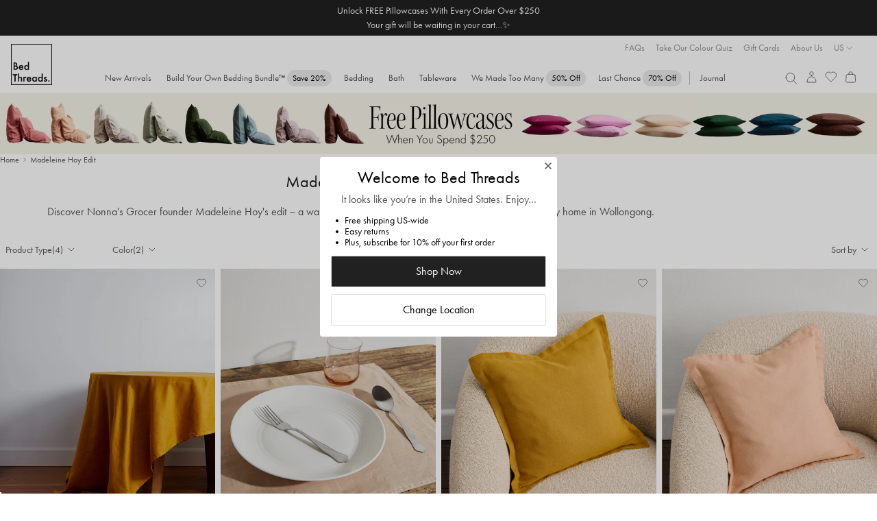

--- FILE ---
content_type: text/html; charset=utf-8
request_url: https://bedthreads.com.au/collections/madeleine-hoy-edit
body_size: 63061
content:

<!doctype html>
<html class="no-js cart-empty" lang="en">
  <head>
    <meta charset="utf-8">
    <meta http-equiv="X-UA-Compatible" content="IE=edge,chrome=1">
    <meta name="theme-color" content="rgba(0,0,0,0)">
    <meta name="viewport" content="width=device-width, minimum-scale=1.0, maximum-scale=1.0, user-scalable=no">
    
    <link rel="canonical" href="https://bedthreads.com.au/collections/madeleine-hoy-edit"><link rel="icon" href="//bedthreads.com.au/cdn/shop/files/bt_logo-100x100.png?crop=center&height=32&v=1613731077&width=32" type="image/png">
<meta name="description" content="Discover Nonna&#39;s Grocer founder Madeleine Hoy&#39;s edit – a warm-toned collection of homewares that elevate her sunny home in Wollongong.">
      <title>Madeleine Hoy Edit
&ndash; Bed Threads</title>
    

    
  <meta property="og:type" content="website">
  <meta property="og:title" content="Madeleine Hoy Edit">
  


  <meta property="og:description" content="Discover Nonna&#39;s Grocer founder Madeleine Hoy&#39;s edit – a warm-toned collection of homewares that elevate her sunny home in Wollongong.">

  <meta property="og:url" content="https://bedthreads.com.au/collections/madeleine-hoy-edit">
  <meta property="og:site_name" content="Bed Threads">
    
  <meta name="twitter:site" content="@bedthreadsau">

<meta name="twitter:card" content="summary_large_image">
<meta name="twitter:title" content="">
<meta name="twitter:description" content="">


    <script>
	const session = sessionStorage.getItem('arSession');
	if (session && window.location.host != session) {
		sessionStorage.removeItem('arSession');
		window.location.host = session;
	}
</script>

    <script>
      let storeLoc = "AU";
      window.fileUrlPrefix = "//bedthreads.com.au/cdn/shop/files/";
    </script>

    <meta name="google-site-verification" content="vq7zLpjDzZvadcF7cX7V6NSWdYfz1hZ0BOp-y4E_eOE">
<meta name="google-site-verification" content="gnHjVGGX68rw3oOSmhVne54fIKRuMLX5Vh8iIm8hWMM">
<meta name="google-site-verification" content="U_w0gJ5bTOc8s6LkGKhjLwjG851bd8uCCL11LaZeoFA">
    <meta name="facebook-domain-verification" content="lpadhqxzsxgotk18c5l4fatkelhyhx">
    <meta name="p:domain_verify" content="bb1f55a4dbb768d4eb4d01c88fe74583">
    

    
	<link rel="alternate" href="https://bedthreads.com.au/collections/madeleine-hoy-edit" hreflang="x-default" />

	<link rel="alternate" href="https://bedthreads.com.au/collections/madeleine-hoy-edit" hreflang="en-AU" />

	<link rel="alternate" href="https://bedthreads.co.nz/collections/madeleine-hoy-edit" hreflang="en-NZ" />

	<link rel="alternate" href="https://bedthreads.com/collections/madeleine-hoy-edit" hreflang="en-US" />

	<link rel="alternate" href="https://bedthreads.co.uk/collections/madeleine-hoy-edit" hreflang="en-GB" />


    

    <script>
      window.dataLayer = window.dataLayer || [];
    </script>

    <script>
  fireEvent = (eventString, eventType='uxTracking', nameKey='funnelLocation', extraData=undefined) => {
    window.dataLayer = window.dataLayer || [];
    let pushArgs = {
      'event': eventType,
    };

    pushArgs[nameKey] = eventString;
    if (extraData) pushArgs = {...pushArgs, ...extraData};
    window.pushEvent(pushArgs);
  }

  runEvents = (eventArray, eventType='uxTracking', nameKey='funnelLocation') => {
    document.addEventListener('DOMContentLoaded', e => {
      // Loop through each event in the clickEvents array and create a listener
      eventArray.forEach(clickEvent => {
        let eventSelector = document.querySelectorAll(clickEvent.eventSelector)
        eventSelector && eventSelector.forEach(element => {
          element.addEventListener(clickEvent.eventType, e => {
            if (clickEvent.eventType == 'click' && !e.isTrusted) return;
            fireEvent(clickEvent.eventName, eventType, nameKey, clickEvent.extraData ? clickEvent.extraData(e.currentTarget) : undefined);
          })
        })
      })
    })
  }
</script>










  <script>
    (()=>{
      let clickEvents = [
        {
          eventType: 'click',
          eventName: 'Slide Cart',
          eventSelector: '.site-header__icon.site-header__cart',
          eventDescription: 'Open slider cart'
        },
        {
          eventType: 'click',
          eventName: 'Close Slide Cart',
          eventSelector: '.cart-drawer-header .cart-close',
          eventDescription: 'Close slider cart'
        },
        {
          eventType: 'click',
          eventName: 'Close Slide Cart (overlay)',
          eventSelector: '.cart-drawer-overlay',
          eventDescription: 'Close slider by clicking outside'
        }
      ]
  
      runEvents(clickEvents)
    })()
  </script>



      
    
    
    <script>
  fireEvent = (eventString, eventType='uxTracking', nameKey='funnelLocation', extraData=undefined) => {
    window.dataLayer = window.dataLayer || [];
    let pushArgs = {
      'event': eventType,
    };

    pushArgs[nameKey] = eventString;
    if (extraData) pushArgs = {...pushArgs, ...extraData};
    window.pushEvent(pushArgs);
  }

  runEvents = (eventArray, eventType='uxTracking', nameKey='funnelLocation') => {
    document.addEventListener('DOMContentLoaded', e => {
      // Loop through each event in the clickEvents array and create a listener
      eventArray.forEach(clickEvent => {
        let eventSelector = document.querySelectorAll(clickEvent.eventSelector)
        eventSelector && eventSelector.forEach(element => {
          element.addEventListener(clickEvent.eventType, e => {
            if (clickEvent.eventType == 'click' && !e.isTrusted) return;
            fireEvent(clickEvent.eventName, eventType, nameKey, clickEvent.extraData ? clickEvent.extraData(e.currentTarget) : undefined);
          })
        })
      })
    })
  }
</script>






  <script>
    fireEvent('Collection Page View');
    (()=>{
      let clickEvents = [
        {
          eventType: 'submit',
          eventName: 'Collection Page Quick Add to Cart',
          eventSelector: '.quick-addtocart-form',
          eventDescription: 'Collection page quick add to cart'
        },
        {
          eventType: 'click',
          eventName: 'Collection Page - Product Page Clickthrough',
          eventSelector: '.grid-view-item__link',
          eventDescription: 'Collection page product page clickthrough'
        }
      ]

      runEvents(clickEvents)
    })()
  </script>







    
    


    <script>
      

      

      var theme = {
        strings: {
          addToCart: "Add to cart",
          soldOut: "Sold out",
          unavailable: "Unavailable",
          regularPrice: "Regular price",
          sale: "Sale",
          showMore: "Show More",
          showLess: "Show Less",
          addressError: "Error looking up that address",
          addressNoResults: "No results for that address",
          addressQueryLimit: "You have exceeded the Google API usage limit. Consider upgrading to a \u003ca href=\"https:\/\/developers.google.com\/maps\/premium\/usage-limits\"\u003ePremium Plan\u003c\/a\u003e.",
          authError: "There was a problem authenticating your Google Maps account.",
          newWindow: "Opens in a new window.",
          external: "Opens external website.",
          newWindowExternal: "Opens external website in a new window."
        },
        storeLocation: "AU",
        preorder_month: "February",
        moneyFormat: "${{amount}}",
        variantArray: JSON.parse("[\"Single|Single|Single\", \"Double|Double|Double\", \"Double Special|Double|Queen\", \"Queen Special|Queen|King\", \"King Single|King Single|King Single\", \"King Special|King|Super King\", \"Super King|Super King|Super King\", \"Queen|Queen|Queen\", \"King|King|King\"]"),
        storefrontToken: "6ca964fffc34f5b1c26d6f302e527aec",
        countryCode: "AU",
        searchspringId: "asb4zr",
        b2b: false,
        automaticDiscount: false,
        automaticDiscountCurrentProduct: false,
        discountAmount: 0,
        loggedIn: false,
        customProps: {},
        freeGift: {
          eligible: false,
          redeemed: false,
          products: [],
        },
        priceTestFlags: ["price-test-a","price-test-b"],
        searchSuggestions: ["Cushions","Books ","Pillowcase","Sage","Scalloped","Throw","Fitted Sheet","Oatmeal"],
        
      }
      document.documentElement.className = document.documentElement.className.replace('no-js', 'js');
    </script>

    
<style>
      @font-face {
        font-family: "Stix Two Text Italic";
        src: url("//bedthreads.com.au/cdn/shop/t/647/assets/STIXTwoText-Italic-VariableFont_wght.woff2?v=80304428065997713921768917273") format("woff2");
      }

      @font-face {
        font-family: "FuturaPT Fallback";
        src: local(Verdana);
        size-adjust: 75%;
        ascent-override: 130%;
        descent-override: 39%;
        line-gap-override: normal;
      }

      @font-face {
        font-family: FuturaPT;
        src: url("//bedthreads.com.au/cdn/shop/t/647/assets/Futura-PT_Book.woff2?v=54328884880560160661768917222") format("woff2");
        font-weight: normal;
        font-display: swap;
      }

      @font-face {
        font-family: FuturaPT;
        src: url("//bedthreads.com.au/cdn/shop/t/647/assets/Futura-PT_Book.woff2?v=54328884880560160661768917222") format("woff2");
        font-weight: 400;
        font-display: swap;
      }

      @font-face {
        font-family: "Regards";
        src: url("//bedthreads.com.au/cdn/shop/t/647/assets/Regards.woff?v=131569115310840819761768917260") format("woff");
        font-weight: 400;
        font-display: swap;
      }

      @font-face {
        font-family: FuturaPT;
        src:url("https://use.typekit.net/af/2cd6bf/00000000000000000001008f/27/l?primer=7cdcb44be4a7db8877ffa5c0007b8dd865b3bbc383831fe2ea177f62257a9191&fvd=n5&v=3") format("woff2"),url("https://use.typekit.net/af/2cd6bf/00000000000000000001008f/27/d?primer=7cdcb44be4a7db8877ffa5c0007b8dd865b3bbc383831fe2ea177f62257a9191&fvd=n5&v=3") format("woff"),url("https://use.typekit.net/af/2cd6bf/00000000000000000001008f/27/a?primer=7cdcb44be4a7db8877ffa5c0007b8dd865b3bbc383831fe2ea177f62257a9191&fvd=n5&v=3") format("opentype");
        font-display:auto;font-style:normal;font-weight:500;font-stretch:normal;
        font-display: swap;
      }

      @font-face {
        font-family: 'FontAwesome';
        src: url('//bedthreads.com.au/cdn/shop/t/647/assets/fontawesome-webfont.eot?v=88752339179571016061768917218');
        src: url('//bedthreads.com.au/cdn/shop/t/647/assets/fontawesome-webfont.eot?v=88752339179571016061768917218') format('embedded-opentype'), url('//bedthreads.com.au/cdn/shop/t/647/assets/fontawesome-webfont.woff2?v=32207045845775034261768917219') format('woff2'), url('//bedthreads.com.au/cdn/shop/t/647/assets/fontawesome-webfont.woff?v=158931929418379554281768917219') format('woff'), url('//bedthreads.com.au/cdn/shop/t/647/assets/fontawesome-webfont.ttf?v=57926983875037866361768917218') format('truetype'), url('//bedthreads.com.au/cdn/shop/t/647/assets/fontawesome-webfont.svg?v=97865491090583646451768917218') format('svg');
        font-weight: normal;
        font-style: normal;
      }

      :root {
        --color-text-sale: #A82328;
        --discount-tag-colour: #000000;
        --discount-tag-background: #FFFFFF;
        
        
        --pdp-discount-text-colour: ;
        --nav-tag-colour: #000000;
        --nav-tag-background: #ebebeb;
        --recommended-checkbox-discount-bg: #FFFFFF;
        --recommended-checkbox-discount-text: #000000;
        --countdown-timer-bar-bg: #212121;
        --countdown-timer-bar-text: #FFFFFF;
        --countdown-timer-banner-bg: #F6F2E9;
        --countdown-timer-banner-highlight-bg: #ED82D3;
        --countdown-timer-banner-text: #212121;
        --countdown-timer-banner-highlight-text: #000000;    
      }
    </style>

    <link href="//bedthreads.com.au/cdn/shop/t/647/assets/theme.css?v=80453570697792846091768917279" rel="stylesheet" type="text/css" media="all" />
    <style>
	:root {
		
			
--icon-arrow-down: url('data:image/svg+xml;utf8,%3Csvg%20width=%2224%22%20height=%2224%22%20viewBox=%220%200%2024%2024%22%20fill=%22none%22%20xmlns=%22http://www.w3.org/2000/svg%22%3E%0A%09%09%09%3Cpath%20d=%22M7.79999%209.8999L12%2014.0999L16.2%209.8999%22%20stroke=%22%23212121%22%20stroke-width=%220.7%22/%3E%0A%09%09%3C/svg%3E');
		
			
--icon-arrow-right: url('data:image/svg+xml;utf8,%3Csvg%20width=%2224%22%20height=%2224%22%20viewBox=%220%200%2024%2024%22%20fill=%22none%22%20xmlns=%22http://www.w3.org/2000/svg%22%3E%0A%09%09%09%3Cpath%20d=%22M9.90002%2016.2L14.1%2012L9.90002%207.79995%22%20stroke=%22%23212121%22%20stroke-width=%220.7%22/%3E%0A%09%09%3C/svg%3E');
		
			
--icon-arrow-left: url('data:image/svg+xml;utf8,%3Csvg%20width=%2224%22%20height=%2224%22%20viewBox=%220%200%2024%2024%22%20fill=%22none%22%20xmlns=%22http://www.w3.org/2000/svg%22%3E%0A%09%09%09%3Cpath%20d=%22M14.1%2016.2L9.90002%2012L14.1%207.79995%22%20stroke=%22%23212121%22%20stroke-width=%220.7%22/%3E%0A%09%09%3C/svg%3E');
		
			
--icon-cart: url('data:image/svg+xml;utf8,%3Csvg%20width=%2224%22%20height=%2224%22%20viewBox=%220%200%2024%2024%22%20fill=%22none%22%20xmlns=%22http://www.w3.org/2000/svg%22%3E%0A%09%09%09%3Cpath%20d=%22M19.1491%209.93894L19.8261%2018.7389C19.9199%2019.9586%2018.9555%2021%2017.7323%2021H6.26774C5.04447%2021%204.08011%2019.9586%204.17393%2018.7389L4.85085%209.93894C4.93501%208.84484%205.84734%208%206.94467%208H17.0553C18.1527%208%2019.065%208.84485%2019.1491%209.93894Z%22%20stroke=%22%23212121%22%20stroke-width=%220.7%22%20stroke-linecap=%22round%22%20stroke-linejoin=%22round%22/%3E%0A%09%09%09%3Cpath%20d=%22M15.1501%208C15.1501%205.79086%2014.6251%204%2012.0001%204C9.3751%204%208.8501%205.79086%208.8501%208%22%20stroke=%22%23212121%22%20stroke-width=%220.7%22%20stroke-linecap=%22round%22%20stroke-linejoin=%22round%22/%3E%0A%09%09%3C/svg%3E');
		
			
--icon-check: url('data:image/svg+xml;utf8,%3Csvg%20width=%2216%22%20height=%2216%22%20viewBox=%220%200%2016%2016%22%20fill=%22none%22%20xmlns=%22http://www.w3.org/2000/svg%22%3E%0A%09%09%09%3Cpath%20d=%22M3.3335%208.66675L6.00016%2011.3334L12.6668%204.66675%22%20stroke=%22%23212121%22%20stroke-width=%220.7%22%20stroke-linecap=%22round%22%20stroke-linejoin=%22round%22/%3E%0A%09%09%3C/svg%3E');
		
			
--icon-check-circle: url('data:image/svg+xml;utf8,%3Csvg%20width=%2216%22%20height=%2216%22%20viewBox=%220%200%2016%2016%22%20fill=%22none%22%20xmlns=%22http://www.w3.org/2000/svg%22%3E%0A%09%09%09%3Cpath%20d=%22M8.00016%2014.6667C11.6821%2014.6667%2014.6668%2011.6819%2014.6668%208.00004C14.6668%204.31814%2011.6821%201.33337%208.00016%201.33337C4.31826%201.33337%201.3335%204.31814%201.3335%208.00004C1.3335%2011.6819%204.31826%2014.6667%208.00016%2014.6667Z%22%20stroke=%22%23575757%22%20stroke-width=%220.7%22%20stroke-linecap=%22round%22%20stroke-linejoin=%22round%22/%3E%0A%09%09%09%3Cpath%20d=%22M4.6665%208.33337L6.6665%2010.3334L11.3332%205.66671%22%20stroke=%22%23575757%22%20stroke-width=%220.7%22%20stroke-linecap=%22round%22%20stroke-linejoin=%22round%22/%3E%0A%09%09%3C/svg%3E');
		
			
--icon-checkbox-empty: url('data:image/svg+xml;utf8,%3Csvg%20width=%2216%22%20height=%2216%22%20viewBox=%220%200%2016%2016%22%20fill=%22none%22%20xmlns=%22http://www.w3.org/2000/svg%22%3E%0A%09%09%09%3Cpath%20d=%22M14%202.42V13.58C14%2013.812%2013.812%2014%2013.58%2014H2.42C2.18804%2014%202%2013.812%202%2013.58V2.42C2%202.18804%202.18804%202%202.42%202H13.58C13.812%202%2014%202.18804%2014%202.42Z%22%20stroke=%22%23212121%22%20stroke-width=%220.5%22%20stroke-linecap=%22round%22%20stroke-linejoin=%22round%22/%3E%0A%09%09%3C/svg%3E');
		
			
--icon-checkbox-checked: url('data:image/svg+xml;utf8,%3Csvg%20width=%2216%22%20height=%2216%22%20viewBox=%220%200%2016%2016%22%20fill=%22none%22%20xmlns=%22http://www.w3.org/2000/svg%22%3E%0A%09%09%09%3Cpath%20d=%22M14%202.42V13.58C14%2013.812%2013.812%2014%2013.58%2014H2.42C2.18804%2014%202%2013.812%202%2013.58V2.42C2%202.18804%202.18804%202%202.42%202H13.58C13.812%202%2014%202.18804%2014%202.42Z%22%20stroke=%22%23212121%22%20stroke-width=%220.5%22%20stroke-linecap=%22round%22%20stroke-linejoin=%22round%22/%3E%0A%09%09%09%3Cpath%20d=%22M4.8999%209.09961L6.8599%2011.0596L11.7599%206.15961%22%20stroke=%22%23212121%22%20stroke-width=%220.5%22%20stroke-linecap=%22round%22%20stroke-linejoin=%22round%22/%3E%0A%09%09%3C/svg%3E');
		
			
--icon-close: url('data:image/svg+xml;utf8,%3Csvg%20width=%2224%22%20height=%2224%22%20viewBox=%220%200%2024%2024%22%20fill=%22none%22%20xmlns=%22http://www.w3.org/2000/svg%22%3E%0A%09%09%09%3Cpath%20d=%22M6.75729%2017.2426L11.9999%2012M17.2426%206.75736L11.9999%2012M11.9999%2012L6.75729%206.75736M11.9999%2012L17.2426%2017.2426%22%20stroke=%22%23575757%22%20stroke-width=%220.7%22%20stroke-linecap=%22round%22%20stroke-linejoin=%22round%22/%3E%0A%09%09%3C/svg%3E');
		
			
--icon-info: url('data:image/svg+xml;utf8,%3Csvg%20width=%2216%22%20height=%2216%22%20viewBox=%220%200%2016%2016%22%20fill=%22none%22%20xmlns=%22http://www.w3.org/2000/svg%22%3E%0A%09%09%09%3Cpath%20d=%22M8.00001%2014.6668C11.6819%2014.6668%2014.6667%2011.6821%2014.6667%208.00016C14.6667%204.31826%2011.6819%201.3335%208.00001%201.3335C4.31811%201.3335%201.33334%204.31826%201.33334%208.00016C1.33334%2011.6821%204.31811%2014.6668%208.00001%2014.6668Z%22%20stroke=%22%23212121%22%20stroke-width=%220.5%22%20stroke-linecap=%22round%22%20stroke-linejoin=%22round%22/%3E%0A%09%09%09%3Cpath%20d=%22M8.00009%207.3335V12.0002%22%20stroke=%22%23212121%22%20stroke-width=%220.5%22%20stroke-linecap=%22round%22%20stroke-linejoin=%22round%22/%3E%0A%09%09%09%3Cpath%20d=%22M8.00009%205.00667L8.00676%204.99926%22%20stroke=%22%23212121%22%20stroke-width=%220.5%22%20stroke-linecap=%22round%22%20stroke-linejoin=%22round%22/%3E%0A%09%09%3C/svg%3E');
		
			
--icon-thumbs-up: url('data:image/svg+xml;utf8,%3Csvg%20width=%2216%22%20height=%2216%22%20viewBox=%220%200%2016%2016%22%20fill=%22none%22%20xmlns=%22http://www.w3.org/2000/svg%22%3E%0A%09%09%09%3Cpath%20d=%22M10.4724%2013.3333H2.93331C2.60194%2013.3333%202.33331%2013.0647%202.33331%2012.7333V6.6C2.33331%206.26863%202.60194%206%202.93331%206H4.20093C4.90346%206%205.55447%205.6314%205.91592%205.02899L7.52867%202.34107C7.91856%201.69125%208.8369%201.62948%209.3103%202.22124C9.53345%202.50017%209.60538%202.8709%209.50274%203.21304L8.89837%205.22759C8.78288%205.61256%209.07115%206%209.47307%206H11.3815C12.7002%206%2013.658%207.25396%2013.311%208.52624L12.4019%2011.8596C12.1646%2012.7297%2011.3743%2013.3333%2010.4724%2013.3333Z%22%20stroke=%22%23575757%22%20stroke-width=%220.7%22%20stroke-linecap=%22round%22/%3E%0A%09%09%09%3Cpath%20d=%22M4.66669%2013.3335L4.66669%206.00016%22%20stroke=%22%23575757%22%20stroke-width=%220.7%22%20stroke-linecap=%22round%22%20stroke-linejoin=%22round%22/%3E%0A%09%09%3C/svg%3E');
		
			
--icon-thumbs-down: url('data:image/svg+xml;utf8,%3Csvg%20width=%2216%22%20height=%2216%22%20viewBox=%220%200%2016%2016%22%20fill=%22none%22%20xmlns=%22http://www.w3.org/2000/svg%22%3E%0A%09%09%09%3Cpath%20d=%22M10.4724%202.66667H2.93331C2.60194%202.66667%202.33331%202.9353%202.33331%203.26667V9.4C2.33331%209.73137%202.60194%2010%202.93331%2010H4.20093C4.90346%2010%205.55447%2010.3686%205.91592%2010.971L7.52867%2013.6589C7.91856%2014.3087%208.8369%2014.3705%209.3103%2013.7788C9.53345%2013.4998%209.60538%2013.1291%209.50274%2012.787L8.89837%2010.7724C8.78288%2010.3874%209.07115%2010%209.47307%2010H11.3815C12.7002%2010%2013.658%208.74604%2013.311%207.47376L12.4019%204.14043C12.1646%203.27031%2011.3743%202.66667%2010.4724%202.66667Z%22%20stroke=%22%23575757%22%20stroke-width=%220.7%22%20stroke-linecap=%22round%22/%3E%0A%09%09%09%3Cpath%20d=%22M4.66669%202.6665L4.66669%209.99984%22%20stroke=%22%23575757%22%20stroke-width=%220.7%22%20stroke-linecap=%22round%22%20stroke-linejoin=%22round%22/%3E%0A%09%09%3C/svg%3E');
		
			
--icon-verified: url('data:image/svg+xml;utf8,%3Csvg%20width=%2216%22%20height=%2216%22%20viewBox=%220%200%2016%2016%22%20fill=%22none%22%20xmlns=%22http://www.w3.org/2000/svg%22%3E%0A%09%09%09%3Cg%20clip-path=%22url(%23clip0_6020_34171)%22%3E%0A%09%09%09%09%3Cpath%20d=%22M7.52829%201.26641C7.76852%200.96087%208.2314%200.96087%208.47163%201.26641L9.43747%202.49483C9.58781%202.68605%209.83873%202.76757%2010.0728%202.70125L11.5762%202.27514C11.9501%202.16915%2012.3246%202.44123%2012.3394%202.82962L12.3987%204.39114C12.4079%204.63421%2012.563%204.84765%2012.7913%204.93154L14.2581%205.47051C14.6229%205.60456%2014.7659%206.04479%2014.5496%206.36768L13.6797%207.66585C13.5443%207.86792%2013.5443%208.13175%2013.6797%208.33382L14.5496%209.632C14.7659%209.95488%2014.6229%2010.3951%2014.2581%2010.5292L12.7913%2011.0681C12.563%2011.152%2012.4079%2011.3655%2012.3987%2011.6085L12.3394%2013.1701C12.3246%2013.5584%2011.9501%2013.8305%2011.5762%2013.7245L10.0728%2013.2984C9.83873%2013.2321%209.58781%2013.3136%209.43747%2013.5048L8.47163%2014.7333C8.2314%2015.0388%207.76852%2015.0388%207.52829%2014.7333L6.56245%2013.5048C6.41211%2013.3136%206.16119%2013.2321%205.92717%2013.2984L4.42374%2013.7245C4.0498%2013.8305%203.67532%2013.5584%203.66056%2013.1701L3.60123%2011.6085C3.59199%2011.3655%203.43692%2011.152%203.2086%2011.0681L1.74184%2010.5292C1.37702%2010.3951%201.23398%209.95488%201.45033%209.632L2.32017%208.33382C2.45557%208.13175%202.45557%207.86792%202.32017%207.66585L1.45033%206.36768C1.23398%206.04479%201.37702%205.60456%201.74184%205.47051L3.2086%204.93154C3.43692%204.84765%203.59199%204.63421%203.60123%204.39114L3.66056%202.82962C3.67532%202.44123%204.0498%202.16915%204.42374%202.27514L5.92717%202.70125C6.16119%202.76757%206.41211%202.68605%206.56245%202.49483L7.52829%201.26641Z%22%20stroke=%22%23575757%22%20stroke-width=%220.7%22/%3E%0A%09%09%09%09%3Cpath%20d=%22M6%208L7.33333%209.33333L10%206.66667%22%20stroke=%22%23575757%22%20stroke-width=%220.7%22%20stroke-linecap=%22round%22%20stroke-linejoin=%22round%22/%3E%0A%09%09%09%3C/g%3E%0A%09%09%09%3Cdefs%3E%0A%09%09%09%09%3CclipPath%20id=%22clip0_6020_34171%22%3E%0A%09%09%09%09%09%3Crect%20width=%2216%22%20height=%2216%22%20fill=%22white%22/%3E%0A%09%09%09%09%3C/clipPath%3E%0A%09%09%09%3C/defs%3E%0A%09%09%3C/svg%3E');
		
	}
</style>

    

    
    
      <div id="shopify-section-geo-location-scripts" class="shopify-section">
    <script>
        (() => {
            const tags = null;
            const template = "collection";

            const config = {"enable_redirect":true,"default_c_code":"AU","default_country":"https:\/\/bedthreads.com.au"};
            const redirects = [{"country_code":"US,CA","redirect_url":"https:\/\/bedthreads.com"},{"country_code":"UK,GB","redirect_url":"https:\/\/uk.bedthreads.com"},{"country_code":"NZ","redirect_url":"https:\/\/bedthreads.co.nz"}];
            const params = new URLSearchParams(window.location.search);
            const redirected = params.get('redirected') == 'true';

            if (params.get('redirect') == 'off') localStorage.setItem('btRedirect', 'off');

            if (localStorage.getItem('btRedirect') != 'off' && window.location.hostname.includes('bedthreads')) {
                const checkRedirect = (data) => {
                    if (!data.country_code || window.navigator.userAgent.includes('Googlebot')) return;

                    if (!config.default_c_code.includes(data.country_code)) {
                        let target = redirects.find(redirect => redirect.country_code.includes(data.country_code));
                        if (!target) target = redirects.find(redirect => redirect.country_code.includes('AU')); // Default to AU store

                        if (target) {
                            params.set('redirected', 'true');
                            params.delete('country');
                            const url = new URL(target.redirect_url);

                            if (url.hostname != window.location.hostname) {
                                url.pathname = window.location.pathname;
                                url.search = params.toString();
                                window.location.href = url.toString();
                            }
                        }
                    }
                }

                const cached = sessionStorage.getItem('ipCache');

                if (cached) checkRedirect(JSON.parse(cached));
                else fetch('https://geolocation.bedthreads.workers.dev').then(resp => resp.json()).then(data => {
                    sessionStorage.setItem('ipCache', JSON.stringify(data));
                    checkRedirect(data);
                });
            }

            const setCountry = async () => {
                let data = null;

                const cached = sessionStorage.getItem('ipCache');
                if (cached && cached !== '[object Object]') data = JSON.parse(cached);
                else {
                    data = await fetch('https://geolocation.bedthreads.workers.dev').then(resp => resp.json());
                    sessionStorage.setItem('ipCache', JSON.stringify(data));
                }

                if (data.country_code == 'CA') {
                    document.body.dataset.country = data.country_code;
                    window.dispatchEvent(new CustomEvent('cartupdate'));
                }
            }

            setCountry();

            document.addEventListener('DOMContentLoaded', () => {
                if (redirected && sessionStorage.getItem('btGeoPopupViewed') != 'true') {
                    document.body.classList.add('geo-popup-active');
                    sessionStorage.setItem('btGeoPopupViewed', 'true');
                }
            });
        })();
    </script>


</div>
    

    
      
<script>
	window.onFeatureEnabled = (name, callback) => {
		if (window.featureEnabled && window.featureEnabled(name)) callback();
		else window.addEventListener('growthbookready', () => {
			if (window.featureEnabled && window.featureEnabled(name)) callback();
		}, { once: true });
	}

	window.getActivePriceTest = () => {
		if (window.Shopify.currency.active == 'NZD') return null;
		if (window.navigator.userAgent.includes('Googlebot')) return null;
		
		const tests = 'abc'.split('');

		if (window.featureEnabled) {
			for (const [idx, flag] of window.theme.priceTestFlags.entries()) {
				if (window.featureEnabled(flag)) return tests[idx];
			}
		}

		return null;
	}

	window.getActivePriceTestIndex = () => {
		const test = window.getActivePriceTest();
		return test ? 'abc'.split('').indexOf(test) : null;
	}
</script>
<script type="module" async>
	document.documentElement.classList.add('growthbook-loading');

	class FeatureFlagBanner extends HTMLElement {
		constructor() {
			super();

			this.feature = this.getAttribute('feature');

			this.attachShadow({ mode: 'open' });
			this.shadowRoot.innerHTML = `
				<style>
					@keyframes slideIn {
						from {
							max-height: 0;
						}
						to {
							max-height: 24px;
						}
					}

					:host {
						display: block;
						background: #e4f5ff;
						color: #0c5460;
						line-height: 24px;
						overflow: hidden;
						text-align: center;
						font-weight: 400;
					}

					strong {
						font-weight: 500;
					}

					button {
						background: none;
						padding: none;
						border: none;
						text-decoration: underline;
						cursor: pointer;
						font: inherit;
						color: inherit;
					}
				</style>
				Feature flag preview: <strong>${feature}</strong>
				<button>Turn off</button>
			`;

			this.shadowRoot.querySelector('button').addEventListener('click', () => {
				sessionStorage.setItem('btFeature', 'none');
				const url = new URL(window.location);
				url.searchParams.delete('feature');
				window.location = url.toString();
			});
		}
	}

	customElements.define('feature-flag-banner', FeatureFlagBanner);

	const sessionFeature = sessionStorage.getItem('btFeature');
	const paramsFeature = (new URLSearchParams(window.location.search)).get('feature')
	const feature = paramsFeature ? paramsFeature : sessionFeature;

	if (feature && feature != 'none') {
		const observer = new MutationObserver(() => {
			const announcement = document.querySelector('.announcement-bar');
			if (announcement) {
				announcement.insertAdjacentHTML('beforebegin', `<feature-flag-banner feature="${feature}"></feature-flag-banner>`);
				observer.disconnect();
			}
		});

		observer.observe(document.body, { childList: true, subtree: true });

		sessionStorage.setItem('btFeature', feature);
		document.documentElement.classList.add(`feature-${feature}`);
	}
	else sessionStorage.removeItem('btFeature');

	const uuidv4 = () => {
		return ([1e7]+-1e3+-4e3+-8e3+-1e11).replace(/[018]/g, c =>
			(c ^ crypto.getRandomValues(new Uint8Array(1))[0] & 15 >> c / 4).toString(16)
		);
	}

	const getDeviceId = () => {
		if (localStorage.getItem('growthbookDeviceId')) return localStorage.getItem('growthbookDeviceId');
		const deviceId = uuidv4();
		localStorage.setItem('growthbookDeviceId', deviceId);
		return deviceId;
	}

	const clientKey = 
		theme.storeLocation == 'UK' ? "sdk-DqSxG1lLn7qjtiLi" :
		theme.storeLocation == 'US' ? "sdk-TRQ31rCDZevFb16" :
		theme.storeLocation == 'AU' ?  "sdk-kdyUkvCSw9OZxLw" : null;

	const deviceId = getDeviceId();
	const customerId = "";
	const userId = customerId.length > 0 ? customerId : deviceId;

	const getStickyId = async () => {
		const cachedRaw = localStorage.getItem(`growthbookStickyId-${userId}`);
		const cached = cachedRaw ? JSON.parse(cachedRaw) : null;
		
		if (cached && cached.expires > Date.now()) return cached.id;
		else {
			const resp = await fetch('https://growthbook-id.bedthreads.workers.dev/', {
				method: 'POST',
				headers: {
					'Content-Type': 'application/json'
				},
				body: JSON.stringify({ customerId, deviceId })
			});

			const json = await resp.json();
			const id = json.id;

			localStorage.setItem(`growthbookStickyId-${userId}`, JSON.stringify({
				id: id,
				expires: Date.now() + (1000 * 60 * 60 * 24 * 7)
			}));
			return id;
		}
	};

	import('https://cdn.jsdelivr.net/npm/@growthbook/growthbook@1.1.0/+esm').then(async ({ GrowthBook }) => {
		const stickyId = await getStickyId();

		const params = new URLSearchParams(window.location.search);
		const utmParams= ['utm_source', 'utm_medium', 'utm_campaign', 'utm_content', 'utm_term']
		const utmAttrs = {};

		for (const param of utmParams) {
			const storageKey = `gb_${param}`;
			const value = sessionStorage.getItem(storageKey) || params.get(param);

			if (value) {
				sessionStorage.setItem(storageKey, value);
				const key = param.toLowerCase().replace(/[-_][a-z]/g, (group) => group.slice(-1).toUpperCase());
				utmAttrs[key] = value;
			}
		}
		
		const gb = new GrowthBook({
			apiHost: "https://cdn.growthbook.io",
			attributes: {
				id: deviceId,
				deviceId: deviceId,
				stickyId: stickyId,
				loggedIn: false != false,
				country: "AU",
				url: "\/collections\/madeleine-hoy-edit",
				device: window.innerWidth < 992 ? 'mobile' : 'desktop',
				...utmAttrs,
			},
			clientKey: clientKey,
			enableDevMode: true,
			subscribeToChanges: true,
			trackingCallback: (experiment, result) => {
				const fireEvent = () => {
					const eventData = {
						experiment_id: experiment.key,
						variation_id: result.key,
						gb_user_id: userId
					};

					window.dataLayer.push({
						event: 'growthBook',
						...eventData
					});

					window.trackFSEvent('growthBook', eventData);
				}

				if (typeof window.requestIdleCallback === 'function') window.requestIdleCallback(() => fireEvent(), { timeout: 3000 });
				else fireEvent();

				fetch('/cart.js').then(resp => resp.json()).then(json => {
					const attrKey = `_${experiment.key}`;

					// Update attribute on cart if needed
					if (!json.attributes[attrKey] || json.attributes[attrKey] != result.key) {
						fetch('/cart/update.js', {
							method: 'POST',
							headers: {
								'Content-Type': 'application/json'
							},
							body: JSON.stringify({
								attributes: {
									[attrKey]: result.key
								}
							})
						});
					}
				});
			}
		});

		// Wait for features to be available
		await gb.loadFeatures();

		const features = [];

		for (const feature of Object.keys(gb.context.features)) {
			if (gb.isOn(feature)) {
				document.documentElement.classList.add(`feature-${feature}`);
				features.push(feature);
			}
		}

		window.featureEnabled = (name) => {
			if (name == window.theme.priceTestFlag && theme.b2b) return false;
			if (name == 'byob-tiered-discount' && theme.b2b) return false;
			if (feature && feature == name) return true;
			return gb.isOn(name);
		};

		document.documentElement.classList.remove('growthbook-loading');
		window.dispatchEvent(new CustomEvent('growthbookready'));

		if (window.FS) window.FS('setProperties', {
			type: 'user',
			properties: {
				featureFlags: features
			}
		});
	})
</script>
    

    <script src="//bedthreads.com.au/cdn/shop/t/647/assets/jquery.min.js?v=9503732020592794151768917231" 
      
    ></script>

    

    
    <script src="//bedthreads.com.au/cdn/shop/t/647/assets/global.js?v=112731275314506775801768917224" defer></script>
    <script type="module" src="//bedthreads.com.au/cdn/shop/t/647/assets/event-tracking.js?v=19153942519863564231768917212" defer></script>
    

    
    
      <script src="//bedthreads.com.au/cdn/shop/t/647/assets/slick.min.js?v=71779134894361685811768917270" defer="defer"></script>
      <link rel="stylesheet" href="//bedthreads.com.au/cdn/shop/t/647/assets/slick.css?v=98340474046176884051768917269" media="print" onload="this.onload=null;this.media='all'">
<noscript>
	<link href="//bedthreads.com.au/cdn/shop/t/647/assets/slick.css?v=98340474046176884051768917269" rel="stylesheet" type="text/css" media="all" />
</noscript>
      <link rel="stylesheet" href="//bedthreads.com.au/cdn/shop/t/647/assets/slick-theme.css?v=111566387709569418871768917269" media="print" onload="this.onload=null;this.media='all'">
<noscript>
	<link href="//bedthreads.com.au/cdn/shop/t/647/assets/slick-theme.css?v=111566387709569418871768917269" rel="stylesheet" type="text/css" media="all" />
</noscript>
    

    

    <script>window.performance && window.performance.mark && window.performance.mark('shopify.content_for_header.start');</script><meta id="shopify-digital-wallet" name="shopify-digital-wallet" content="/6808829999/digital_wallets/dialog">
<meta name="shopify-checkout-api-token" content="1d85cd6e18481c179940eb707b9fe928">
<meta id="in-context-paypal-metadata" data-shop-id="6808829999" data-venmo-supported="false" data-environment="production" data-locale="en_US" data-paypal-v4="true" data-currency="AUD">
<link rel="alternate" type="application/atom+xml" title="Feed" href="/collections/madeleine-hoy-edit.atom" />
<link rel="alternate" hreflang="x-default" href="https://bedthreads.com.au/collections/madeleine-hoy-edit">
<link rel="alternate" hreflang="en-NZ" href="https://bedthreads.co.nz/collections/madeleine-hoy-edit">
<link rel="alternate" hreflang="en-AU" href="https://bedthreads.com.au/collections/madeleine-hoy-edit">
<link rel="alternate" type="application/json+oembed" href="https://bedthreads.com.au/collections/madeleine-hoy-edit.oembed">
<script async="async" src="/checkouts/internal/preloads.js?locale=en-AU"></script>
<link rel="preconnect" href="https://shop.app" crossorigin="anonymous">
<script async="async" src="https://shop.app/checkouts/internal/preloads.js?locale=en-AU&shop_id=6808829999" crossorigin="anonymous"></script>
<script id="apple-pay-shop-capabilities" type="application/json">{"shopId":6808829999,"countryCode":"AU","currencyCode":"AUD","merchantCapabilities":["supports3DS"],"merchantId":"gid:\/\/shopify\/Shop\/6808829999","merchantName":"Bed Threads","requiredBillingContactFields":["postalAddress","email","phone"],"requiredShippingContactFields":["postalAddress","email","phone"],"shippingType":"shipping","supportedNetworks":["visa","masterCard","amex","jcb"],"total":{"type":"pending","label":"Bed Threads","amount":"1.00"},"shopifyPaymentsEnabled":true,"supportsSubscriptions":true}</script>
<script id="shopify-features" type="application/json">{"accessToken":"1d85cd6e18481c179940eb707b9fe928","betas":["rich-media-storefront-analytics"],"domain":"bedthreads.com.au","predictiveSearch":true,"shopId":6808829999,"locale":"en"}</script>
<script>var Shopify = Shopify || {};
Shopify.shop = "bedthreads.myshopify.com";
Shopify.locale = "en";
Shopify.currency = {"active":"AUD","rate":"1.0"};
Shopify.country = "AU";
Shopify.theme = {"name":"Free PCS GWP 2026\/1\/23","id":137935224966,"schema_name":"Bed Threads Theme","schema_version":"N\/A","theme_store_id":null,"role":"main"};
Shopify.theme.handle = "null";
Shopify.theme.style = {"id":null,"handle":null};
Shopify.cdnHost = "bedthreads.com.au/cdn";
Shopify.routes = Shopify.routes || {};
Shopify.routes.root = "/";</script>
<script type="module">!function(o){(o.Shopify=o.Shopify||{}).modules=!0}(window);</script>
<script>!function(o){function n(){var o=[];function n(){o.push(Array.prototype.slice.apply(arguments))}return n.q=o,n}var t=o.Shopify=o.Shopify||{};t.loadFeatures=n(),t.autoloadFeatures=n()}(window);</script>
<script>
  window.ShopifyPay = window.ShopifyPay || {};
  window.ShopifyPay.apiHost = "shop.app\/pay";
  window.ShopifyPay.redirectState = null;
</script>
<script id="shop-js-analytics" type="application/json">{"pageType":"collection"}</script>
<script defer="defer" async type="module" src="//bedthreads.com.au/cdn/shopifycloud/shop-js/modules/v2/client.init-shop-cart-sync_BT-GjEfc.en.esm.js"></script>
<script defer="defer" async type="module" src="//bedthreads.com.au/cdn/shopifycloud/shop-js/modules/v2/chunk.common_D58fp_Oc.esm.js"></script>
<script defer="defer" async type="module" src="//bedthreads.com.au/cdn/shopifycloud/shop-js/modules/v2/chunk.modal_xMitdFEc.esm.js"></script>
<script type="module">
  await import("//bedthreads.com.au/cdn/shopifycloud/shop-js/modules/v2/client.init-shop-cart-sync_BT-GjEfc.en.esm.js");
await import("//bedthreads.com.au/cdn/shopifycloud/shop-js/modules/v2/chunk.common_D58fp_Oc.esm.js");
await import("//bedthreads.com.au/cdn/shopifycloud/shop-js/modules/v2/chunk.modal_xMitdFEc.esm.js");

  window.Shopify.SignInWithShop?.initShopCartSync?.({"fedCMEnabled":true,"windoidEnabled":true});

</script>
<script>
  window.Shopify = window.Shopify || {};
  if (!window.Shopify.featureAssets) window.Shopify.featureAssets = {};
  window.Shopify.featureAssets['shop-js'] = {"shop-cart-sync":["modules/v2/client.shop-cart-sync_DZOKe7Ll.en.esm.js","modules/v2/chunk.common_D58fp_Oc.esm.js","modules/v2/chunk.modal_xMitdFEc.esm.js"],"init-fed-cm":["modules/v2/client.init-fed-cm_B6oLuCjv.en.esm.js","modules/v2/chunk.common_D58fp_Oc.esm.js","modules/v2/chunk.modal_xMitdFEc.esm.js"],"shop-cash-offers":["modules/v2/client.shop-cash-offers_D2sdYoxE.en.esm.js","modules/v2/chunk.common_D58fp_Oc.esm.js","modules/v2/chunk.modal_xMitdFEc.esm.js"],"shop-login-button":["modules/v2/client.shop-login-button_QeVjl5Y3.en.esm.js","modules/v2/chunk.common_D58fp_Oc.esm.js","modules/v2/chunk.modal_xMitdFEc.esm.js"],"pay-button":["modules/v2/client.pay-button_DXTOsIq6.en.esm.js","modules/v2/chunk.common_D58fp_Oc.esm.js","modules/v2/chunk.modal_xMitdFEc.esm.js"],"shop-button":["modules/v2/client.shop-button_DQZHx9pm.en.esm.js","modules/v2/chunk.common_D58fp_Oc.esm.js","modules/v2/chunk.modal_xMitdFEc.esm.js"],"avatar":["modules/v2/client.avatar_BTnouDA3.en.esm.js"],"init-windoid":["modules/v2/client.init-windoid_CR1B-cfM.en.esm.js","modules/v2/chunk.common_D58fp_Oc.esm.js","modules/v2/chunk.modal_xMitdFEc.esm.js"],"init-shop-for-new-customer-accounts":["modules/v2/client.init-shop-for-new-customer-accounts_C_vY_xzh.en.esm.js","modules/v2/client.shop-login-button_QeVjl5Y3.en.esm.js","modules/v2/chunk.common_D58fp_Oc.esm.js","modules/v2/chunk.modal_xMitdFEc.esm.js"],"init-shop-email-lookup-coordinator":["modules/v2/client.init-shop-email-lookup-coordinator_BI7n9ZSv.en.esm.js","modules/v2/chunk.common_D58fp_Oc.esm.js","modules/v2/chunk.modal_xMitdFEc.esm.js"],"init-shop-cart-sync":["modules/v2/client.init-shop-cart-sync_BT-GjEfc.en.esm.js","modules/v2/chunk.common_D58fp_Oc.esm.js","modules/v2/chunk.modal_xMitdFEc.esm.js"],"shop-toast-manager":["modules/v2/client.shop-toast-manager_DiYdP3xc.en.esm.js","modules/v2/chunk.common_D58fp_Oc.esm.js","modules/v2/chunk.modal_xMitdFEc.esm.js"],"init-customer-accounts":["modules/v2/client.init-customer-accounts_D9ZNqS-Q.en.esm.js","modules/v2/client.shop-login-button_QeVjl5Y3.en.esm.js","modules/v2/chunk.common_D58fp_Oc.esm.js","modules/v2/chunk.modal_xMitdFEc.esm.js"],"init-customer-accounts-sign-up":["modules/v2/client.init-customer-accounts-sign-up_iGw4briv.en.esm.js","modules/v2/client.shop-login-button_QeVjl5Y3.en.esm.js","modules/v2/chunk.common_D58fp_Oc.esm.js","modules/v2/chunk.modal_xMitdFEc.esm.js"],"shop-follow-button":["modules/v2/client.shop-follow-button_CqMgW2wH.en.esm.js","modules/v2/chunk.common_D58fp_Oc.esm.js","modules/v2/chunk.modal_xMitdFEc.esm.js"],"checkout-modal":["modules/v2/client.checkout-modal_xHeaAweL.en.esm.js","modules/v2/chunk.common_D58fp_Oc.esm.js","modules/v2/chunk.modal_xMitdFEc.esm.js"],"shop-login":["modules/v2/client.shop-login_D91U-Q7h.en.esm.js","modules/v2/chunk.common_D58fp_Oc.esm.js","modules/v2/chunk.modal_xMitdFEc.esm.js"],"lead-capture":["modules/v2/client.lead-capture_BJmE1dJe.en.esm.js","modules/v2/chunk.common_D58fp_Oc.esm.js","modules/v2/chunk.modal_xMitdFEc.esm.js"],"payment-terms":["modules/v2/client.payment-terms_Ci9AEqFq.en.esm.js","modules/v2/chunk.common_D58fp_Oc.esm.js","modules/v2/chunk.modal_xMitdFEc.esm.js"]};
</script>
<script>(function() {
  var isLoaded = false;
  function asyncLoad() {
    if (isLoaded) return;
    isLoaded = true;
    var urls = ["https:\/\/cdn-loyalty.yotpo.com\/loader\/CZ2oYSYGXzl20uXvwEBpQA.js?shop=bedthreads.myshopify.com","https:\/\/t.cfjump.com\/tag\/65193?shop=bedthreads.myshopify.com","https:\/\/config.gorgias.chat\/bundle-loader\/01GYCC2R1G0Z7XGS9QB2Y8BGQ5?source=shopify1click\u0026shop=bedthreads.myshopify.com","https:\/\/intg.snapchat.com\/shopify\/shopify-scevent-init.js?id=e05f59dd-f8b5-4931-b6db-147af8ca6a51\u0026shop=bedthreads.myshopify.com","https:\/\/ecommplugins-scripts.trustpilot.com\/v2.1\/js\/header.min.js?settings=eyJrZXkiOiJUTDZoNExlUU1lbXZ6YlE1IiwicyI6Im5vbmUifQ==\u0026shop=bedthreads.myshopify.com","https:\/\/ecommplugins-trustboxsettings.trustpilot.com\/bedthreads.myshopify.com.js?settings=1722555702300\u0026shop=bedthreads.myshopify.com","https:\/\/cdn.nfcube.com\/instafeed-c99e77d3134cd8d8c3a295002c24f5a0.js?shop=bedthreads.myshopify.com","https:\/\/connect.nosto.com\/script\/shopify\/market\/init.js?merchant=shopify-6808829999\u0026shop=bedthreads.myshopify.com","https:\/\/ecom-app.rakutenadvertising.io\/rakuten_advertising.js?shop=bedthreads.myshopify.com","https:\/\/tag.rmp.rakuten.com\/124150.ct.js?shop=bedthreads.myshopify.com","\/\/searchserverapi1.com\/widgets\/shopify\/init.js?a=8i7R5u6G2u\u0026shop=bedthreads.myshopify.com","https:\/\/cdn.9gtb.com\/loader.js?g_cvt_id=e9ea94e1-8bc0-4d1c-8101-2cb6a64e7306\u0026shop=bedthreads.myshopify.com","\/\/backinstock.useamp.com\/widget\/14432_1767154103.js?category=bis\u0026v=6\u0026shop=bedthreads.myshopify.com","https:\/\/cdn.shopify.com\/s\/files\/1\/0068\/0882\/9999\/t\/647\/assets\/instant-pixel-site_497e21f370de4a5c80fb25f10a9a9b76.js?v=1768917231\u0026shop=bedthreads.myshopify.com"];
    for (var i = 0; i < urls.length; i++) {
      var s = document.createElement('script');
      s.type = 'text/javascript';
      s.async = true;
      s.src = urls[i];
      var x = document.getElementsByTagName('script')[0];
      x.parentNode.insertBefore(s, x);
    }
  };
  if(window.attachEvent) {
    window.attachEvent('onload', asyncLoad);
  } else {
    window.addEventListener('load', asyncLoad, false);
  }
})();</script>
<script id="__st">var __st={"a":6808829999,"offset":39600,"reqid":"cc91d2b2-16f1-444f-b2f0-887ee6fa8a5f-1769218255","pageurl":"bedthreads.com.au\/collections\/madeleine-hoy-edit","u":"c3bf4db4ff44","p":"collection","rtyp":"collection","rid":263954137222};</script>
<script>window.ShopifyPaypalV4VisibilityTracking = true;</script>
<script id="captcha-bootstrap">!function(){'use strict';const t='contact',e='account',n='new_comment',o=[[t,t],['blogs',n],['comments',n],[t,'customer']],c=[[e,'customer_login'],[e,'guest_login'],[e,'recover_customer_password'],[e,'create_customer']],r=t=>t.map((([t,e])=>`form[action*='/${t}']:not([data-nocaptcha='true']) input[name='form_type'][value='${e}']`)).join(','),a=t=>()=>t?[...document.querySelectorAll(t)].map((t=>t.form)):[];function s(){const t=[...o],e=r(t);return a(e)}const i='password',u='form_key',d=['recaptcha-v3-token','g-recaptcha-response','h-captcha-response',i],f=()=>{try{return window.sessionStorage}catch{return}},m='__shopify_v',_=t=>t.elements[u];function p(t,e,n=!1){try{const o=window.sessionStorage,c=JSON.parse(o.getItem(e)),{data:r}=function(t){const{data:e,action:n}=t;return t[m]||n?{data:e,action:n}:{data:t,action:n}}(c);for(const[e,n]of Object.entries(r))t.elements[e]&&(t.elements[e].value=n);n&&o.removeItem(e)}catch(o){console.error('form repopulation failed',{error:o})}}const l='form_type',E='cptcha';function T(t){t.dataset[E]=!0}const w=window,h=w.document,L='Shopify',v='ce_forms',y='captcha';let A=!1;((t,e)=>{const n=(g='f06e6c50-85a8-45c8-87d0-21a2b65856fe',I='https://cdn.shopify.com/shopifycloud/storefront-forms-hcaptcha/ce_storefront_forms_captcha_hcaptcha.v1.5.2.iife.js',D={infoText:'Protected by hCaptcha',privacyText:'Privacy',termsText:'Terms'},(t,e,n)=>{const o=w[L][v],c=o.bindForm;if(c)return c(t,g,e,D).then(n);var r;o.q.push([[t,g,e,D],n]),r=I,A||(h.body.append(Object.assign(h.createElement('script'),{id:'captcha-provider',async:!0,src:r})),A=!0)});var g,I,D;w[L]=w[L]||{},w[L][v]=w[L][v]||{},w[L][v].q=[],w[L][y]=w[L][y]||{},w[L][y].protect=function(t,e){n(t,void 0,e),T(t)},Object.freeze(w[L][y]),function(t,e,n,w,h,L){const[v,y,A,g]=function(t,e,n){const i=e?o:[],u=t?c:[],d=[...i,...u],f=r(d),m=r(i),_=r(d.filter((([t,e])=>n.includes(e))));return[a(f),a(m),a(_),s()]}(w,h,L),I=t=>{const e=t.target;return e instanceof HTMLFormElement?e:e&&e.form},D=t=>v().includes(t);t.addEventListener('submit',(t=>{const e=I(t);if(!e)return;const n=D(e)&&!e.dataset.hcaptchaBound&&!e.dataset.recaptchaBound,o=_(e),c=g().includes(e)&&(!o||!o.value);(n||c)&&t.preventDefault(),c&&!n&&(function(t){try{if(!f())return;!function(t){const e=f();if(!e)return;const n=_(t);if(!n)return;const o=n.value;o&&e.removeItem(o)}(t);const e=Array.from(Array(32),(()=>Math.random().toString(36)[2])).join('');!function(t,e){_(t)||t.append(Object.assign(document.createElement('input'),{type:'hidden',name:u})),t.elements[u].value=e}(t,e),function(t,e){const n=f();if(!n)return;const o=[...t.querySelectorAll(`input[type='${i}']`)].map((({name:t})=>t)),c=[...d,...o],r={};for(const[a,s]of new FormData(t).entries())c.includes(a)||(r[a]=s);n.setItem(e,JSON.stringify({[m]:1,action:t.action,data:r}))}(t,e)}catch(e){console.error('failed to persist form',e)}}(e),e.submit())}));const S=(t,e)=>{t&&!t.dataset[E]&&(n(t,e.some((e=>e===t))),T(t))};for(const o of['focusin','change'])t.addEventListener(o,(t=>{const e=I(t);D(e)&&S(e,y())}));const B=e.get('form_key'),M=e.get(l),P=B&&M;t.addEventListener('DOMContentLoaded',(()=>{const t=y();if(P)for(const e of t)e.elements[l].value===M&&p(e,B);[...new Set([...A(),...v().filter((t=>'true'===t.dataset.shopifyCaptcha))])].forEach((e=>S(e,t)))}))}(h,new URLSearchParams(w.location.search),n,t,e,['guest_login'])})(!0,!0)}();</script>
<script integrity="sha256-4kQ18oKyAcykRKYeNunJcIwy7WH5gtpwJnB7kiuLZ1E=" data-source-attribution="shopify.loadfeatures" defer="defer" src="//bedthreads.com.au/cdn/shopifycloud/storefront/assets/storefront/load_feature-a0a9edcb.js" crossorigin="anonymous"></script>
<script crossorigin="anonymous" defer="defer" src="//bedthreads.com.au/cdn/shopifycloud/storefront/assets/shopify_pay/storefront-65b4c6d7.js?v=20250812"></script>
<script data-source-attribution="shopify.dynamic_checkout.dynamic.init">var Shopify=Shopify||{};Shopify.PaymentButton=Shopify.PaymentButton||{isStorefrontPortableWallets:!0,init:function(){window.Shopify.PaymentButton.init=function(){};var t=document.createElement("script");t.src="https://bedthreads.com.au/cdn/shopifycloud/portable-wallets/latest/portable-wallets.en.js",t.type="module",document.head.appendChild(t)}};
</script>
<script data-source-attribution="shopify.dynamic_checkout.buyer_consent">
  function portableWalletsHideBuyerConsent(e){var t=document.getElementById("shopify-buyer-consent"),n=document.getElementById("shopify-subscription-policy-button");t&&n&&(t.classList.add("hidden"),t.setAttribute("aria-hidden","true"),n.removeEventListener("click",e))}function portableWalletsShowBuyerConsent(e){var t=document.getElementById("shopify-buyer-consent"),n=document.getElementById("shopify-subscription-policy-button");t&&n&&(t.classList.remove("hidden"),t.removeAttribute("aria-hidden"),n.addEventListener("click",e))}window.Shopify?.PaymentButton&&(window.Shopify.PaymentButton.hideBuyerConsent=portableWalletsHideBuyerConsent,window.Shopify.PaymentButton.showBuyerConsent=portableWalletsShowBuyerConsent);
</script>
<script data-source-attribution="shopify.dynamic_checkout.cart.bootstrap">document.addEventListener("DOMContentLoaded",(function(){function t(){return document.querySelector("shopify-accelerated-checkout-cart, shopify-accelerated-checkout")}if(t())Shopify.PaymentButton.init();else{new MutationObserver((function(e,n){t()&&(Shopify.PaymentButton.init(),n.disconnect())})).observe(document.body,{childList:!0,subtree:!0})}}));
</script>
<link id="shopify-accelerated-checkout-styles" rel="stylesheet" media="screen" href="https://bedthreads.com.au/cdn/shopifycloud/portable-wallets/latest/accelerated-checkout-backwards-compat.css" crossorigin="anonymous">
<style id="shopify-accelerated-checkout-cart">
        #shopify-buyer-consent {
  margin-top: 1em;
  display: inline-block;
  width: 100%;
}

#shopify-buyer-consent.hidden {
  display: none;
}

#shopify-subscription-policy-button {
  background: none;
  border: none;
  padding: 0;
  text-decoration: underline;
  font-size: inherit;
  cursor: pointer;
}

#shopify-subscription-policy-button::before {
  box-shadow: none;
}

      </style>

<script>window.performance && window.performance.mark && window.performance.mark('shopify.content_for_header.end');</script>

    
      <script type="text/javascript">
!function(e){if(!window.pintrk){window.pintrk=function()
{window.pintrk.queue.push(Array.prototype.slice.call(arguments))};var
n=window.pintrk;n.queue=[],n.version="3.0";var
t=document.createElement("script");t.async=!0,t.src=e;var
r=document.getElementsByTagName("script")[0];r.parentNode.insertBefore(t,r)}}
("https://s.pinimg.com/ct/core.js"); 

pintrk('load','2612590988320', { em: '', });
pintrk('page');
</script> 
<noscript> 
<img height="1" width="1" style="display:none;" alt=""
src="https://ct.pinterest.com/v3/?tid=2612590988320&noscript=1" /> 
</noscript>
    

      <script type="text/javascript" src="//bedthreads.com.au/cdn/shop/t/647/assets/wishlist.js?v=47321183486169600161768917284" defer></script>
    

    

    <link rel="stylesheet" href="//bedthreads.com.au/cdn/shop/t/647/assets/quick-add-to-cart.css?v=36090737444655896301768917256" media="print" onload="this.onload=null;this.media='all'">
<noscript>
	<link href="//bedthreads.com.au/cdn/shop/t/647/assets/quick-add-to-cart.css?v=36090737444655896301768917256" rel="stylesheet" type="text/css" media="all" />
</noscript>
    <script type="module" src="//bedthreads.com.au/cdn/shop/t/647/assets/quick-add-to-cart.js?v=135310432597069929921768917257" defer fetchpriority="low"></script>
    <script type="module" src="//bedthreads.com.au/cdn/shop/t/647/assets/size-guide.js?v=12409445387878421961768917268" defer fetchpriority="low"></script>
    <script type="module" src="//bedthreads.com.au/cdn/shop/t/647/assets/slide-out-modal.js?v=75944671314772236741768917270" defer fetchpriority="low"></script>
    <script type="module" src="//bedthreads.com.au/cdn/shop/t/647/assets/search.js?v=99544210723220854021768917266" defer fetchpriority="low"></script>

    
    <script type="text/javascript">
      !function(){if(!window.klaviyo){window._klOnsite=window._klOnsite||[];try{window.klaviyo=new Proxy({},{get:function(n,i){return"push"===i?function(){var n;(n=window._klOnsite).push.apply(n,arguments)}:function(){for(var n=arguments.length,o=new Array(n),w=0;w<n;w++)o[w]=arguments[w];var t="function"==typeof o[o.length-1]?o.pop():void 0,e=new Promise((function(n){window._klOnsite.push([i].concat(o,[function(i){t&&t(i),n(i)}]))}));return e}}})}catch(n){window.klaviyo=window.klaviyo||[],window.klaviyo.push=function(){var n;(n=window._klOnsite).push.apply(n,arguments)}}}}();
    </script>

    
    

    

      <script type="module">
        const data = {
          Name: "Madeleine Hoy Edit",
          URL: "https://bedthreads.com.au/collections/madeleine-hoy-edit"
        };

        window.klaviyo.track('Viewed Collection Page', data);
      </script>
    

    <link rel="stylesheet" href="//bedthreads.com.au/cdn/shop/t/647/assets/search.css?v=153555247608508258281768917265" media="print" onload="this.onload=null;this.media='all'">
<noscript>
	<link href="//bedthreads.com.au/cdn/shop/t/647/assets/search.css?v=153555247608508258281768917265" rel="stylesheet" type="text/css" media="all" />
</noscript>
    <link rel="stylesheet" href="//bedthreads.com.au/cdn/shop/t/647/assets/search-legacy.css?v=141183009110835482511768917265" media="print" onload="this.onload=null;this.media='all'">
<noscript>
	<link href="//bedthreads.com.au/cdn/shop/t/647/assets/search-legacy.css?v=141183009110835482511768917265" rel="stylesheet" type="text/css" media="all" />
</noscript>

    <link rel="stylesheet" href="//bedthreads.com.au/cdn/shop/t/647/assets/klaviyo-override.css?v=105942878436575824901768917232" media="print" onload="this.onload=null;this.media='all'">
<noscript>
	<link href="//bedthreads.com.au/cdn/shop/t/647/assets/klaviyo-override.css?v=105942878436575824901768917232" rel="stylesheet" type="text/css" media="all" />
</noscript> 

    <script> window['_fs_host'] = 'fullstory.com'; window['_fs_script'] = 'edge.fullstory.com/s/fs.js'; window['_fs_org'] = 'o-201QFF-na1'; window['_fs_namespace'] = 'FS'; !function(m,n,e,t,l,o,g,y){var s,f,a=function(h){ return!(h in m)||(m.console&&m.console.log&&m.console.log('FullStory namespace conflict. Please set window["_fs_namespace"].'),!1)}(e) ;function p(b){var h,d=[];function j(){h&&(d.forEach((function(b){var d;try{d=b[h[0]]&&b[h[0]](h[1])}catch(h){return void(b[3]&&b[3](h))} d&&d.then?d.then(b[2],b[3]):b[2]&&b[2](d)})),d.length=0)}function r(b){return function(d){h||(h=[b,d],j())}}return b(r(0),r(1)),{ then:function(b,h){return p((function(r,i){d.push([b,h,r,i]),j()}))}}}a&&(g=m[e]=function(){var b=function(b,d,j,r){function i(i,c){ h(b,d,j,i,c,r)}r=r||2;var c,u=/Async$/;return u.test(b)?(b=b.replace(u,""),"function"==typeof Promise?new Promise(i):p(i)):h(b,d,j,c,c,r)} ;function h(h,d,j,r,i,c){return b._api?b._api(h,d,j,r,i,c):(b.q&&b.q.push([h,d,j,r,i,c]),null)}return b.q=[],b}(),y=function(b){function h(h){ "function"==typeof h[4]&&h[4](new Error(b))}var d=g.q;if(d){for(var j=0;j<d.length;j++)h(d[j]);d.length=0,d.push=h}},function(){ (o=n.createElement(t)).async=!0,o.crossOrigin="anonymous",o.src="https://"+l,o.onerror=function(){y("Error loading "+l)} ;var b=n.getElementsByTagName(t)[0];b&&b.parentNode?b.parentNode.insertBefore(o,b):n.head.appendChild(o)}(),function(){function b(){} function h(b,h,d){g(b,h,d,1)}function d(b,d,j){h("setProperties",{type:b,properties:d},j)}function j(b,h){d("user",b,h)}function r(b,h,d){j({ uid:b},d),h&&j(h,d)}g.identify=r,g.setUserVars=j,g.identifyAccount=b,g.clearUserCookie=b,g.setVars=d,g.event=function(b,d,j){h("trackEvent",{ name:b,properties:d},j)},g.anonymize=function(){r(!1)},g.shutdown=function(){h("shutdown")},g.restart=function(){h("restart")}, g.log=function(b,d){h("log",{level:b,msg:d})},g.consent=function(b){h("setIdentity",{consent:!arguments.length||b})}}(),s="fetch", f="XMLHttpRequest",g._w={},g._w[f]=m[f],g._w[s]=m[s],m[s]&&(m[s]=function(){return g._w[s].apply(this,arguments)}),g._v="2.0.0") }(window,document,window._fs_namespace,"script",window._fs_script); </script>
    <script type="module">
	window.FS('setProperties', {
		type: 'page',
		properties: {
			template: null,
			category: "collection",
			path: "\/collections\/madeleine-hoy-edit",}
	});
</script>

    

    
    

    

    

    

  <!-- BEGIN app block: shopify://apps/klaviyo-email-marketing-sms/blocks/klaviyo-onsite-embed/2632fe16-c075-4321-a88b-50b567f42507 -->












  <script async src="https://static.klaviyo.com/onsite/js/LiJnjG/klaviyo.js?company_id=LiJnjG"></script>
  <script>!function(){if(!window.klaviyo){window._klOnsite=window._klOnsite||[];try{window.klaviyo=new Proxy({},{get:function(n,i){return"push"===i?function(){var n;(n=window._klOnsite).push.apply(n,arguments)}:function(){for(var n=arguments.length,o=new Array(n),w=0;w<n;w++)o[w]=arguments[w];var t="function"==typeof o[o.length-1]?o.pop():void 0,e=new Promise((function(n){window._klOnsite.push([i].concat(o,[function(i){t&&t(i),n(i)}]))}));return e}}})}catch(n){window.klaviyo=window.klaviyo||[],window.klaviyo.push=function(){var n;(n=window._klOnsite).push.apply(n,arguments)}}}}();</script>

  




  <script>
    window.klaviyoReviewsProductDesignMode = false
  </script>







<!-- END app block --><!-- BEGIN app block: shopify://apps/okendo/blocks/theme-settings/bb689e69-ea70-4661-8fb7-ad24a2e23c29 --><!-- BEGIN app snippet: header-metafields -->










    <style data-oke-reviews-version="0.83.15" type="text/css" data-href="https://d3hw6dc1ow8pp2.cloudfront.net/reviews-widget-plus/css/okendo-reviews-styles.18e725f4.css"></style><style data-oke-reviews-version="0.83.15" type="text/css" data-href="https://d3hw6dc1ow8pp2.cloudfront.net/reviews-widget-plus/css/modules/okendo-star-rating.4cb378a8.css"></style><style data-oke-reviews-version="0.83.15" type="text/css" data-href="https://d3hw6dc1ow8pp2.cloudfront.net/reviews-widget-plus/css/modules/okendo-reviews-keywords.0942444f.css"></style><style data-oke-reviews-version="0.83.15" type="text/css" data-href="https://d3hw6dc1ow8pp2.cloudfront.net/reviews-widget-plus/css/modules/okendo-reviews-summary.a0c9d7d6.css"></style><style type="text/css">.okeReviews[data-oke-container],div.okeReviews{font-size:14px;font-size:var(--oke-text-regular);font-weight:400;font-family:var(--oke-text-fontFamily);line-height:1.6}.okeReviews[data-oke-container] *,.okeReviews[data-oke-container] :after,.okeReviews[data-oke-container] :before,div.okeReviews *,div.okeReviews :after,div.okeReviews :before{box-sizing:border-box}.okeReviews[data-oke-container] h1,.okeReviews[data-oke-container] h2,.okeReviews[data-oke-container] h3,.okeReviews[data-oke-container] h4,.okeReviews[data-oke-container] h5,.okeReviews[data-oke-container] h6,div.okeReviews h1,div.okeReviews h2,div.okeReviews h3,div.okeReviews h4,div.okeReviews h5,div.okeReviews h6{font-size:1em;font-weight:400;line-height:1.4;margin:0}.okeReviews[data-oke-container] ul,div.okeReviews ul{padding:0;margin:0}.okeReviews[data-oke-container] li,div.okeReviews li{list-style-type:none;padding:0}.okeReviews[data-oke-container] p,div.okeReviews p{line-height:1.8;margin:0 0 4px}.okeReviews[data-oke-container] p:last-child,div.okeReviews p:last-child{margin-bottom:0}.okeReviews[data-oke-container] a,div.okeReviews a{text-decoration:none;color:inherit}.okeReviews[data-oke-container] button,div.okeReviews button{border-radius:0;border:0;box-shadow:none;margin:0;width:auto;min-width:auto;padding:0;background-color:transparent;min-height:auto}.okeReviews[data-oke-container] button,.okeReviews[data-oke-container] input,.okeReviews[data-oke-container] select,.okeReviews[data-oke-container] textarea,div.okeReviews button,div.okeReviews input,div.okeReviews select,div.okeReviews textarea{font-family:inherit;font-size:1em}.okeReviews[data-oke-container] label,.okeReviews[data-oke-container] select,div.okeReviews label,div.okeReviews select{display:inline}.okeReviews[data-oke-container] select,div.okeReviews select{width:auto}.okeReviews[data-oke-container] article,.okeReviews[data-oke-container] aside,div.okeReviews article,div.okeReviews aside{margin:0}.okeReviews[data-oke-container] table,div.okeReviews table{background:transparent;border:0;border-collapse:collapse;border-spacing:0;font-family:inherit;font-size:1em;table-layout:auto}.okeReviews[data-oke-container] table td,.okeReviews[data-oke-container] table th,.okeReviews[data-oke-container] table tr,div.okeReviews table td,div.okeReviews table th,div.okeReviews table tr{border:0;font-family:inherit;font-size:1em}.okeReviews[data-oke-container] table td,.okeReviews[data-oke-container] table th,div.okeReviews table td,div.okeReviews table th{background:transparent;font-weight:400;letter-spacing:normal;padding:0;text-align:left;text-transform:none;vertical-align:middle}.okeReviews[data-oke-container] table tr:hover td,.okeReviews[data-oke-container] table tr:hover th,div.okeReviews table tr:hover td,div.okeReviews table tr:hover th{background:transparent}.okeReviews[data-oke-container] fieldset,div.okeReviews fieldset{border:0;padding:0;margin:0;min-width:0}.okeReviews[data-oke-container] img,.okeReviews[data-oke-container] svg,div.okeReviews img,div.okeReviews svg{max-width:none}.okeReviews[data-oke-container] div:empty,div.okeReviews div:empty{display:block}.okeReviews[data-oke-container] .oke-icon:before,div.okeReviews .oke-icon:before{font-family:oke-widget-icons!important;font-style:normal;font-weight:400;font-variant:normal;text-transform:none;line-height:1;-webkit-font-smoothing:antialiased;-moz-osx-font-smoothing:grayscale;color:inherit}.okeReviews[data-oke-container] .oke-icon--select-arrow:before,div.okeReviews .oke-icon--select-arrow:before{content:""}.okeReviews[data-oke-container] .oke-icon--loading:before,div.okeReviews .oke-icon--loading:before{content:""}.okeReviews[data-oke-container] .oke-icon--pencil:before,div.okeReviews .oke-icon--pencil:before{content:""}.okeReviews[data-oke-container] .oke-icon--filter:before,div.okeReviews .oke-icon--filter:before{content:""}.okeReviews[data-oke-container] .oke-icon--play:before,div.okeReviews .oke-icon--play:before{content:""}.okeReviews[data-oke-container] .oke-icon--tick-circle:before,div.okeReviews .oke-icon--tick-circle:before{content:""}.okeReviews[data-oke-container] .oke-icon--chevron-left:before,div.okeReviews .oke-icon--chevron-left:before{content:""}.okeReviews[data-oke-container] .oke-icon--chevron-right:before,div.okeReviews .oke-icon--chevron-right:before{content:""}.okeReviews[data-oke-container] .oke-icon--thumbs-down:before,div.okeReviews .oke-icon--thumbs-down:before{content:""}.okeReviews[data-oke-container] .oke-icon--thumbs-up:before,div.okeReviews .oke-icon--thumbs-up:before{content:""}.okeReviews[data-oke-container] .oke-icon--close:before,div.okeReviews .oke-icon--close:before{content:""}.okeReviews[data-oke-container] .oke-icon--chevron-up:before,div.okeReviews .oke-icon--chevron-up:before{content:""}.okeReviews[data-oke-container] .oke-icon--chevron-down:before,div.okeReviews .oke-icon--chevron-down:before{content:""}.okeReviews[data-oke-container] .oke-icon--star:before,div.okeReviews .oke-icon--star:before{content:""}.okeReviews[data-oke-container] .oke-icon--magnifying-glass:before,div.okeReviews .oke-icon--magnifying-glass:before{content:""}@font-face{font-family:oke-widget-icons;src:url(https://d3hw6dc1ow8pp2.cloudfront.net/reviews-widget-plus/fonts/oke-widget-icons.ttf) format("truetype"),url(https://d3hw6dc1ow8pp2.cloudfront.net/reviews-widget-plus/fonts/oke-widget-icons.woff) format("woff"),url(https://d3hw6dc1ow8pp2.cloudfront.net/reviews-widget-plus/img/oke-widget-icons.bc0d6b0a.svg) format("svg");font-weight:400;font-style:normal;font-display:swap}.okeReviews[data-oke-container] .oke-button,div.okeReviews .oke-button{display:inline-block;border-style:solid;border-color:var(--oke-button-borderColor);border-width:var(--oke-button-borderWidth);background-color:var(--oke-button-backgroundColor);line-height:1;padding:12px 24px;margin:0;border-radius:var(--oke-button-borderRadius);color:var(--oke-button-textColor);text-align:center;position:relative;font-weight:var(--oke-button-fontWeight);font-size:var(--oke-button-fontSize);font-family:var(--oke-button-fontFamily);outline:0}.okeReviews[data-oke-container] .oke-button-text,.okeReviews[data-oke-container] .oke-button .oke-icon,div.okeReviews .oke-button-text,div.okeReviews .oke-button .oke-icon{line-height:1}.okeReviews[data-oke-container] .oke-button.oke-is-loading,div.okeReviews .oke-button.oke-is-loading{position:relative}.okeReviews[data-oke-container] .oke-button.oke-is-loading:before,div.okeReviews .oke-button.oke-is-loading:before{font-family:oke-widget-icons!important;font-style:normal;font-weight:400;font-variant:normal;text-transform:none;line-height:1;-webkit-font-smoothing:antialiased;-moz-osx-font-smoothing:grayscale;content:"";color:undefined;font-size:12px;display:inline-block;animation:oke-spin 1s linear infinite;position:absolute;width:12px;height:12px;top:0;left:0;bottom:0;right:0;margin:auto}.okeReviews[data-oke-container] .oke-button.oke-is-loading>*,div.okeReviews .oke-button.oke-is-loading>*{opacity:0}.okeReviews[data-oke-container] .oke-button.oke-is-active,div.okeReviews .oke-button.oke-is-active{background-color:var(--oke-button-backgroundColorActive);color:var(--oke-button-textColorActive);border-color:var(--oke-button-borderColorActive)}.okeReviews[data-oke-container] .oke-button:not(.oke-is-loading),div.okeReviews .oke-button:not(.oke-is-loading){cursor:pointer}.okeReviews[data-oke-container] .oke-button:not(.oke-is-loading):not(.oke-is-active):hover,div.okeReviews .oke-button:not(.oke-is-loading):not(.oke-is-active):hover{background-color:var(--oke-button-backgroundColorHover);color:var(--oke-button-textColorHover);border-color:var(--oke-button-borderColorHover);box-shadow:0 0 0 2px var(--oke-button-backgroundColorHover)}.okeReviews[data-oke-container] .oke-button:not(.oke-is-loading):not(.oke-is-active):active,.okeReviews[data-oke-container] .oke-button:not(.oke-is-loading):not(.oke-is-active):hover:active,div.okeReviews .oke-button:not(.oke-is-loading):not(.oke-is-active):active,div.okeReviews .oke-button:not(.oke-is-loading):not(.oke-is-active):hover:active{background-color:var(--oke-button-backgroundColorActive);color:var(--oke-button-textColorActive);border-color:var(--oke-button-borderColorActive)}.okeReviews[data-oke-container] .oke-title,div.okeReviews .oke-title{font-weight:var(--oke-title-fontWeight);font-size:var(--oke-title-fontSize);font-family:var(--oke-title-fontFamily)}.okeReviews[data-oke-container] .oke-bodyText,div.okeReviews .oke-bodyText{font-weight:var(--oke-bodyText-fontWeight);font-size:var(--oke-bodyText-fontSize);font-family:var(--oke-bodyText-fontFamily)}.okeReviews[data-oke-container] .oke-linkButton,div.okeReviews .oke-linkButton{cursor:pointer;font-weight:700;pointer-events:auto;text-decoration:underline}.okeReviews[data-oke-container] .oke-linkButton:hover,div.okeReviews .oke-linkButton:hover{text-decoration:none}.okeReviews[data-oke-container] .oke-readMore,div.okeReviews .oke-readMore{cursor:pointer;color:inherit;text-decoration:underline}.okeReviews[data-oke-container] .oke-select,div.okeReviews .oke-select{cursor:pointer;background-repeat:no-repeat;background-position-x:100%;background-position-y:50%;border:none;padding:0 24px 0 12px;-moz-appearance:none;appearance:none;color:inherit;-webkit-appearance:none;background-color:transparent;background-image:url("data:image/svg+xml;charset=utf-8,%3Csvg fill='currentColor' xmlns='http://www.w3.org/2000/svg' viewBox='0 0 24 24'%3E%3Cpath d='M7 10l5 5 5-5z'/%3E%3Cpath d='M0 0h24v24H0z' fill='none'/%3E%3C/svg%3E");outline-offset:4px}.okeReviews[data-oke-container] .oke-select:disabled,div.okeReviews .oke-select:disabled{background-color:transparent;background-image:url("data:image/svg+xml;charset=utf-8,%3Csvg fill='%239a9db1' xmlns='http://www.w3.org/2000/svg' viewBox='0 0 24 24'%3E%3Cpath d='M7 10l5 5 5-5z'/%3E%3Cpath d='M0 0h24v24H0z' fill='none'/%3E%3C/svg%3E")}.okeReviews[data-oke-container] .oke-loader,div.okeReviews .oke-loader{position:relative}.okeReviews[data-oke-container] .oke-loader:before,div.okeReviews .oke-loader:before{font-family:oke-widget-icons!important;font-style:normal;font-weight:400;font-variant:normal;text-transform:none;line-height:1;-webkit-font-smoothing:antialiased;-moz-osx-font-smoothing:grayscale;content:"";color:var(--oke-text-secondaryColor);font-size:12px;display:inline-block;animation:oke-spin 1s linear infinite;position:absolute;width:12px;height:12px;top:0;left:0;bottom:0;right:0;margin:auto}.okeReviews[data-oke-container] .oke-a11yText,div.okeReviews .oke-a11yText{border:0;clip:rect(0 0 0 0);height:1px;margin:-1px;overflow:hidden;padding:0;position:absolute;width:1px}.okeReviews[data-oke-container] .oke-hidden,div.okeReviews .oke-hidden{display:none}.okeReviews[data-oke-container] .oke-modal,div.okeReviews .oke-modal{bottom:0;left:0;overflow:auto;position:fixed;right:0;top:0;z-index:2147483647;max-height:100%;background-color:rgba(0,0,0,.5);padding:40px 0 32px}@media only screen and (min-width:1024px){.okeReviews[data-oke-container] .oke-modal,div.okeReviews .oke-modal{display:flex;align-items:center;padding:48px 0}}.okeReviews[data-oke-container] .oke-modal ::-moz-selection,div.okeReviews .oke-modal ::-moz-selection{background-color:rgba(39,45,69,.2)}.okeReviews[data-oke-container] .oke-modal ::selection,div.okeReviews .oke-modal ::selection{background-color:rgba(39,45,69,.2)}.okeReviews[data-oke-container] .oke-modal,.okeReviews[data-oke-container] .oke-modal p,div.okeReviews .oke-modal,div.okeReviews .oke-modal p{color:#272d45}.okeReviews[data-oke-container] .oke-modal-content,div.okeReviews .oke-modal-content{background-color:#fff;margin:auto;position:relative;will-change:transform,opacity;width:calc(100% - 64px)}@media only screen and (min-width:1024px){.okeReviews[data-oke-container] .oke-modal-content,div.okeReviews .oke-modal-content{max-width:1000px}}.okeReviews[data-oke-container] .oke-modal-close,div.okeReviews .oke-modal-close{cursor:pointer;position:absolute;width:32px;height:32px;top:-32px;padding:4px;right:-4px;line-height:1}.okeReviews[data-oke-container] .oke-modal-close:before,div.okeReviews .oke-modal-close:before{font-family:oke-widget-icons!important;font-style:normal;font-weight:400;font-variant:normal;text-transform:none;line-height:1;-webkit-font-smoothing:antialiased;-moz-osx-font-smoothing:grayscale;content:"";color:#fff;font-size:24px;display:inline-block;width:24px;height:24px}.okeReviews[data-oke-container] .oke-modal-overlay,div.okeReviews .oke-modal-overlay{background-color:rgba(43,46,56,.9)}@media only screen and (min-width:1024px){.okeReviews[data-oke-container] .oke-modal--large .oke-modal-content,div.okeReviews .oke-modal--large .oke-modal-content{max-width:1200px}}.okeReviews[data-oke-container] .oke-modal .oke-helpful,.okeReviews[data-oke-container] .oke-modal .oke-helpful-vote-button,.okeReviews[data-oke-container] .oke-modal .oke-reviewContent-date,div.okeReviews .oke-modal .oke-helpful,div.okeReviews .oke-modal .oke-helpful-vote-button,div.okeReviews .oke-modal .oke-reviewContent-date{color:#676986}.oke-modal .okeReviews[data-oke-container].oke-w,.oke-modal div.okeReviews.oke-w{color:#272d45}.okeReviews[data-oke-container] .oke-tag,div.okeReviews .oke-tag{align-items:center;color:#272d45;display:flex;font-size:var(--oke-text-small);font-weight:600;text-align:left;position:relative;z-index:2;background-color:#f4f4f6;padding:4px 6px;border:none;border-radius:4px;gap:6px;line-height:1}.okeReviews[data-oke-container] .oke-tag svg,div.okeReviews .oke-tag svg{fill:currentColor;height:1rem}.okeReviews[data-oke-container] .hooper,div.okeReviews .hooper{height:auto}.okeReviews--left{text-align:left}.okeReviews--right{text-align:right}.okeReviews--center{text-align:center}.okeReviews :not([tabindex="-1"]):focus-visible{outline:5px auto highlight;outline:5px auto -webkit-focus-ring-color}.is-oke-modalOpen{overflow:hidden!important}img.oke-is-error{background-color:var(--oke-shadingColor);background-size:cover;background-position:50% 50%;box-shadow:inset 0 0 0 1px var(--oke-border-color)}@keyframes oke-spin{0%{transform:rotate(0deg)}to{transform:rotate(1turn)}}@keyframes oke-fade-in{0%{opacity:0}to{opacity:1}}
.oke-stars{line-height:1;position:relative;display:inline-block}.oke-stars-background svg{overflow:visible}.oke-stars-foreground{overflow:hidden;position:absolute;top:0;left:0}.oke-sr{display:inline-block;padding-top:var(--oke-starRating-spaceAbove);padding-bottom:var(--oke-starRating-spaceBelow)}.oke-sr .oke-is-clickable{cursor:pointer}.oke-sr--hidden{display:none}.oke-sr-count,.oke-sr-rating,.oke-sr-stars{display:inline-block;vertical-align:middle}.oke-sr-stars{line-height:1;margin-right:8px}.oke-sr-rating{display:none}.oke-sr-count--brackets:before{content:"("}.oke-sr-count--brackets:after{content:")"}
.oke-rk{display:block}.okeReviews[data-oke-container] .oke-reviewsKeywords-heading,div.okeReviews .oke-reviewsKeywords-heading{font-weight:700;margin-bottom:8px}.okeReviews[data-oke-container] .oke-reviewsKeywords-heading-skeleton,div.okeReviews .oke-reviewsKeywords-heading-skeleton{height:calc(var(--oke-button-fontSize) + 4px);width:150px}.okeReviews[data-oke-container] .oke-reviewsKeywords-list,div.okeReviews .oke-reviewsKeywords-list{display:inline-flex;align-items:center;flex-wrap:wrap;gap:4px}.okeReviews[data-oke-container] .oke-reviewsKeywords-list-category,div.okeReviews .oke-reviewsKeywords-list-category{background-color:var(--oke-filter-backgroundColor);color:var(--oke-filter-textColor);border:1px solid var(--oke-filter-borderColor);border-radius:var(--oke-filter-borderRadius);padding:6px 16px;transition:background-color .1s ease-out,border-color .1s ease-out;white-space:nowrap}.okeReviews[data-oke-container] .oke-reviewsKeywords-list-category.oke-is-clickable,div.okeReviews .oke-reviewsKeywords-list-category.oke-is-clickable{cursor:pointer}.okeReviews[data-oke-container] .oke-reviewsKeywords-list-category.oke-is-active,div.okeReviews .oke-reviewsKeywords-list-category.oke-is-active{background-color:var(--oke-filter-backgroundColorActive);color:var(--oke-filter-textColorActive);border-color:var(--oke-filter-borderColorActive)}.okeReviews[data-oke-container] .oke-reviewsKeywords .oke-translateButton,div.okeReviews .oke-reviewsKeywords .oke-translateButton{margin-top:12px}
.oke-rs{display:block}.oke-rs .oke-reviewsSummary.oke-is-preRender .oke-reviewsSummary-summary{-webkit-mask:linear-gradient(180deg,#000 0,#000 40%,transparent 95%,transparent 0) 100% 50%/100% 100% repeat-x;mask:linear-gradient(180deg,#000 0,#000 40%,transparent 95%,transparent 0) 100% 50%/100% 100% repeat-x;max-height:150px}.okeReviews[data-oke-container] .oke-reviewsSummary .oke-tooltip,div.okeReviews .oke-reviewsSummary .oke-tooltip{display:inline-block;font-weight:400}.okeReviews[data-oke-container] .oke-reviewsSummary .oke-tooltip-trigger,div.okeReviews .oke-reviewsSummary .oke-tooltip-trigger{height:15px;width:15px;overflow:hidden;transform:translateY(-10%)}.okeReviews[data-oke-container] .oke-reviewsSummary-heading,div.okeReviews .oke-reviewsSummary-heading{align-items:center;-moz-column-gap:4px;column-gap:4px;display:inline-flex;font-weight:700;margin-bottom:8px}.okeReviews[data-oke-container] .oke-reviewsSummary-heading-skeleton,div.okeReviews .oke-reviewsSummary-heading-skeleton{height:calc(var(--oke-button-fontSize) + 4px);width:150px}.okeReviews[data-oke-container] .oke-reviewsSummary-icon,div.okeReviews .oke-reviewsSummary-icon{fill:currentColor;font-size:14px}.okeReviews[data-oke-container] .oke-reviewsSummary-icon svg,div.okeReviews .oke-reviewsSummary-icon svg{vertical-align:baseline}.okeReviews[data-oke-container] .oke-reviewsSummary-summary.oke-is-truncated,div.okeReviews .oke-reviewsSummary-summary.oke-is-truncated{display:-webkit-box;-webkit-box-orient:vertical;overflow:hidden;text-overflow:ellipsis}</style>

    <script type="application/json" id="oke-reviews-settings">{"subscriberId":"a3602b8e-9d05-4cb8-a700-0b0b0096f048","analyticsSettings":{"isWidgetOnScreenTrackingEnabled":true,"provider":"gtm"},"locale":"en","localeAndVariant":{"code":"en"},"matchCustomerLocale":false,"widgetSettings":{"global":{"dateSettings":{"format":{"type":"relative"}},"hideOkendoBranding":true,"stars":{"backgroundColor":"#E5E5E5","foregroundColor":"#212121","interspace":2,"shape":{"type":"default"},"showBorder":false},"showIncentiveIndicator":false,"searchEnginePaginationEnabled":false,"font":{"fontType":"inherit-from-page"}},"homepageCarousel":{"slidesPerPage":{"large":3,"medium":2},"totalSlides":12,"scrollBehaviour":"slide","style":{"showDates":true,"border":{"color":"#E1E1E1","width":{"value":1,"unit":"px"}},"bodyFont":{"hasCustomFontSettings":false},"headingFont":{"hasCustomFontSettings":false},"arrows":{"color":"#222222","size":{"value":24,"unit":"px"},"enabled":true},"avatar":{"backgroundColor":"#E5E5EB","placeholderTextColor":"#222222","size":{"value":48,"unit":"px"},"enabled":false},"media":{"size":{"value":80,"unit":"px"},"imageGap":{"value":4,"unit":"px"},"enabled":false},"stars":{"height":{"value":15,"unit":"px"},"globalOverrideSettings":{"backgroundColor":"#E5E5E5","foregroundColor":"#212121","interspace":2,"showBorder":false}},"productImageSize":{"value":48,"unit":"px"},"layout":{"name":"default","reviewDetailsPosition":"below","showProductName":false,"showAttributeBars":false,"showProductDetails":"only-when-grouped"},"highlightColor":"#F7F7F7","spaceAbove":{"value":32,"unit":"px"},"text":{"primaryColor":"#222222","fontSizeRegular":{"value":14,"unit":"px"},"fontSizeSmall":{"value":14,"unit":"px"},"secondaryColor":"#222222"},"spaceBelow":{"value":32,"unit":"px"}},"defaultSort":"rating desc","autoPlay":false,"truncation":{"bodyMaxLines":4,"truncateAll":false,"enabled":true}},"mediaCarousel":{"minimumImages":1,"linkText":"Read More","stars":{"backgroundColor":"#E5E5E5","foregroundColor":"#FFCF2A","height":{"value":12,"unit":"px"}},"autoPlay":false,"slideSize":"medium","arrowPosition":"outside"},"mediaGrid":{"showMoreArrow":{"arrowColor":"#676986","enabled":true,"backgroundColor":"#f4f4f6"},"infiniteScroll":false,"gridStyleDesktop":{"layout":"default-desktop"},"gridStyleMobile":{"layout":"default-mobile"},"linkText":"Read More","stars":{"backgroundColor":"#E5E5E5","foregroundColor":"#FFCF2A","height":{"value":12,"unit":"px"}},"gapSize":{"value":10,"unit":"px"}},"questions":{"initialPageSize":6,"loadMorePageSize":6},"reviewsBadge":{"layout":"large","colorScheme":"dark"},"reviewsTab":{"enabled":false},"reviewsWidget":{"tabs":{"reviews":true,"questions":false},"header":{"columnDistribution":"space-between","verticalAlignment":"center","blocks":[{"columnWidth":"one-third","modules":[{"name":"rating-average","layout":"one-line"}],"textAlignment":"left"},{"columnWidth":"one-third","modules":[{"name":"recommended"}],"textAlignment":"center"},{"columnWidth":"one-third","modules":[{"name":"attributes","layout":"stacked","stretchMode":"stretch"}],"textAlignment":"left"}]},"style":{"showDates":true,"border":{"color":"#E1E1E1","width":{"value":1,"unit":"px"}},"bodyFont":{"hasCustomFontSettings":false},"headingFont":{"fontSize":{"value":20,"unit":"px"},"fontType":"use-global","fontWeight":400,"hasCustomFontSettings":true},"filters":{"backgroundColorActive":"#676986","backgroundColor":"#FFFFFF","borderColor":"#DBDDE4","borderRadius":{"value":100,"unit":"px"},"borderColorActive":"#676986","textColorActive":"#FFFFFF","textColor":"#222222","searchHighlightColor":"#B2F9E9"},"avatar":{"backgroundColor":"#EEEEEE","placeholderTextColor":"#2C3E50","size":{"value":48,"unit":"px"},"enabled":true},"stars":{"height":{"value":18,"unit":"px"},"globalOverrideSettings":{"backgroundColor":"#E1E1E1","foregroundColor":"#212121","interspace":8,"showBorder":false}},"shadingColor":"#F7F7F8","productImageSize":{"value":48,"unit":"px"},"button":{"backgroundColorActive":"#3D3D3D","borderColorHover":"#3D3D3D","backgroundColor":"#222222","borderColor":"#222222","backgroundColorHover":"#3D3D3D","textColorHover":"#FFFFFF","borderRadius":{"value":2,"unit":"px"},"borderWidth":{"value":1,"unit":"px"},"borderColorActive":"#3D3D3D","textColorActive":"#FFFFFF","textColor":"#FFFFFF","font":{"hasCustomFontSettings":false}},"highlightColor":"#212121","spaceAbove":{"value":20,"unit":"px"},"text":{"primaryColor":"#212121","fontSizeRegular":{"value":16,"unit":"px"},"fontSizeLarge":{"value":20,"unit":"px"},"fontSizeSmall":{"value":14,"unit":"px"},"secondaryColor":"#212121"},"spaceBelow":{"value":20,"unit":"px"},"attributeBar":{"style":"classic","borderColor":"#BDBDBD","backgroundColor":"#F4F4F4","shadingColor":"#F4F4F4","markerColor":"#767676"}},"showWhenEmpty":true,"reviews":{"list":{"layout":{"collapseReviewerDetails":true,"columnAmount":4,"name":"default","showAttributeBars":true,"borderStyle":"minimal","showProductVariantName":true,"showProductDetails":"always"},"initialPageSize":5,"media":{"layout":"hidden"},"truncation":{"bodyMaxLines":4,"truncateAll":false,"enabled":true},"loadMorePageSize":5,"loyalty":{"maxInitialAchievements":3,"showVipTiers":false}},"controls":{"filterMode":"off","writeReviewButtonEnabled":true,"freeTextSearchEnabled":false,"defaultSort":"date desc"}}},"starRatings":{"showWhenEmpty":false,"style":{"globalOverrideSettings":{"backgroundColor":"#E5E5E5","foregroundColor":"#212121","interspace":2,"showBorder":false},"spaceAbove":{"value":0,"unit":"px"},"text":{"content":"review-count","style":"number-and-text","brackets":true},"singleStar":false,"height":{"value":15,"unit":"px"},"spaceBelow":{"value":0,"unit":"px"}},"clickBehavior":"scroll-to-widget"}},"features":{"attributeFiltersEnabled":true,"recorderPlusEnabled":true,"recorderQandaPlusEnabled":true,"reviewsKeywordsEnabled":true,"reviewsSummariesEnabled":true}}</script>
            <style id="oke-css-vars">:root{--oke-widget-spaceAbove:20px;--oke-widget-spaceBelow:20px;--oke-starRating-spaceAbove:0;--oke-starRating-spaceBelow:0;--oke-button-backgroundColor:#222;--oke-button-backgroundColorHover:#3d3d3d;--oke-button-backgroundColorActive:#3d3d3d;--oke-button-textColor:#fff;--oke-button-textColorHover:#fff;--oke-button-textColorActive:#fff;--oke-button-borderColor:#222;--oke-button-borderColorHover:#3d3d3d;--oke-button-borderColorActive:#3d3d3d;--oke-button-borderRadius:2px;--oke-button-borderWidth:1px;--oke-button-fontWeight:700;--oke-button-fontSize:var(--oke-text-regular,14px);--oke-button-fontFamily:inherit;--oke-border-color:#e1e1e1;--oke-border-width:1px;--oke-text-primaryColor:#212121;--oke-text-secondaryColor:#212121;--oke-text-small:14px;--oke-text-regular:16px;--oke-text-large:20px;--oke-text-fontFamily:inherit;--oke-avatar-size:48px;--oke-avatar-backgroundColor:#eee;--oke-avatar-placeholderTextColor:#2c3e50;--oke-highlightColor:#212121;--oke-shadingColor:#f7f7f8;--oke-productImageSize:48px;--oke-attributeBar-shadingColor:#f4f4f4;--oke-attributeBar-borderColor:#bdbdbd;--oke-attributeBar-backgroundColor:#f4f4f4;--oke-attributeBar-markerColor:#767676;--oke-filter-backgroundColor:#fff;--oke-filter-backgroundColorActive:#676986;--oke-filter-borderColor:#dbdde4;--oke-filter-borderColorActive:#676986;--oke-filter-textColor:#222;--oke-filter-textColorActive:#fff;--oke-filter-borderRadius:100px;--oke-filter-searchHighlightColor:#b2f9e9;--oke-mediaGrid-chevronColor:#676986;--oke-stars-foregroundColor:#212121;--oke-stars-backgroundColor:#e5e5e5;--oke-stars-borderWidth:0}.oke-reviewCarousel{--oke-stars-foregroundColor:#212121;--oke-stars-backgroundColor:#e5e5e5;--oke-stars-borderWidth:0}.oke-w,.oke-modal{--oke-stars-foregroundColor:#212121;--oke-stars-backgroundColor:#e1e1e1;--oke-stars-borderWidth:0}.oke-sr{--oke-stars-foregroundColor:#212121;--oke-stars-backgroundColor:#e5e5e5;--oke-stars-borderWidth:0}.oke-w,oke-modal{--oke-title-fontWeight:400;--oke-title-fontSize:20px;--oke-title-fontFamily:inherit;--oke-bodyText-fontWeight:400;--oke-bodyText-fontSize:var(--oke-text-regular,14px);--oke-bodyText-fontFamily:inherit}</style>
            <style id="oke-reviews-custom-css">[data-oke-widget] .okeReviews.oke-w .oke-w-writeReview:before,[data-oke-widget] .okeReviews.oke-w .oke-w-reviews-count,div.okeReviews[data-oke-container] .oke-w-reviewer-avatar,[data-oke-widget] .okeReviews.oke-w .oke-product-details-variant,[data-oke-widget] .okeReviews.oke-w .oke-sortSelect-label,[data-oke-widget] .oke-reviewCarousel .oke-reviewCarousel-header .okeReviews,[data-oke-carousel] .oke-reviewCarousel .oke-w-reviewer-flag,[data-oke-carousel] .oke-reviewCarousel .oke-w-reviewer--minimal .oke-w-reviewer-verified,[data-oke-carousel] .oke-reviewCarousel .oke-reviewCard-product,[data-oke-carousel] .oke-reviewCarousel .oke-w-review-helpful{display:none}.okeReviews *{font-weight:400 !important}[data-oke-widget] .okeReviews.oke-w .oke-button:not(.oke-is-loading):not(.oke-is-active):hover{box-shadow:none}[data-oke-widget] .okeReviews.oke-w,#PDP-okendo-widget-container #oke-reviewsWidget{max-width:1440px !important;padding:0 16px !important}.okendo-widget-wrapper [data-oke-widget] .okeReviews.oke-w .oke-w-reviews{display:grid;grid-gap:6px;grid-template-columns:repeat(auto-fit,minmax(250px,1fr))}.okendo-widget-wrapper [data-oke-widget] .okeReviews.oke-w .oke-is-large .oke-w-reviews{grid-template-columns:repeat(auto-fit,minmax(500px,1fr))}.okendo-widget-wrapper [data-oke-widget] .okeReviews.oke-w .oke-is-medium .oke-w-reviews{grid-template-columns:repeat(auto-fit,minmax(300px,1fr))}[data-oke-widget] .okeReviews.oke-w .oke-w-reviews-head{flex-flow:initial;margin:0}[data-oke-widget] .okeReviews.oke-w .oke-is-medium .oke-w-header-content{justify-content:left}.okendo-widget-wrapper [data-oke-widget] .okeReviews.oke-w .oke-w-reviews-main,.okendo-widget-wrapper [data-oke-widget] .okeReviews.oke-w .oke-w-reviews-footer{grid-column:1/-1}[data-oke-widget] .okeReviews.oke-w .oke-w-reviews-main,[data-oke-widget] .okeReviews.oke-w .oke-w-reviews-list-item{border:0}[data-oke-widget] .okeReviews.oke-w .oke-w-reviews-list-item{padding-top:0}[data-oke-widget] .okeReviews.oke-w .oke-w-reviews-list-item .oke-w-review{padding:20px}[data-oke-widget] .okeReviews.oke-w .oke-is-large .oke-w-review-reviewer,[data-oke-widget] .okeReviews.oke-w .oke-is-medium .oke-w-review-reviewer{padding-bottom:15px}[data-oke-widget] .okeReviews.oke-w .oke-w-reviewer-verified-icon:before{color:#45a03f}[data-oke-widget] .okeReviews.oke-w .oke-w-barAttributes--sideBySide{flex-flow:column;row-gap:0}[data-oke-widget] .okeReviews.oke-w .oke-attrBar{display:flex}[data-oke-widget] .okeReviews.oke-w .oke-attrBar-title{font-size:14px;margin-right:10px}[data-oke-widget] .okeReviews.oke-w .oke-barClassic,[data-oke-widget] .okeReviews.oke-w .oke-barClassic-marker{height:6px}[data-oke-widget] .okeReviews.oke-w .oke-barClassic-bg{border:0;border-radius:10px}[data-oke-widget] .okeReviews.oke-w .oke-barClassic-bg-shading{border-radius:10px}[data-oke-widget] .okeReviews.oke-w .oke-barClassic-marker-dot{border-radius:10px}[data-oke-widget] .okeReviews.oke-w .oke-attrBar-body{margin-top:0}[data-oke-widget] .okeReviews.oke-w .oke-attrBar-labels{margin-top:5px}@media all and (max-width:537px){.okendo-widget-wrapper [data-oke-widget] .okeReviews.oke-w .oke-w-reviews{grid-template-columns:repeat(auto-fit,minmax(180px,1fr))}}@media all and (max-width:375px){.okendo-widget-wrapper [data-oke-widget] .okeReviews.oke-w .oke-w-reviews{grid-template-columns:repeat(auto-fit,minmax(120px,1fr))}}[data-oke-carousel] .oke-reviewCarousel .oke-reviewCarousel-header{margin:30px 0 10px}[data-oke-carousel] .oke-reviewCarousel .oke-reviewCarousel-header-title{font-size:36px}[data-oke-carousel] .oke-reviewCarousel .oke-reviewCarousel-header>div{display:none}[data-oke-carousel] div.okeReviews .oke-reviewCard--below .oke-reviewCard-head{margin-bottom:0}.okeReviews-carousel-button{margin-bottom:60px}.reviews-page-wrapper{max-width:1440px;margin:auto;padding:2em 16px 0}.orc-allReviewsCollections .orc-collectionControlsLabel{border:0;clip:rect(0 0 0 0);height:1px;margin:-1px;overflow:hidden;padding:0;position:absolute;width:1px}.orc-allReviewsCollections .orc-collectionControls{-ms-flex-align:stretch;align-items:stretch;display:-ms-flexbox;display:flex;-ms-flex-wrap:wrap;flex-wrap:wrap;margin:-9px}.orc-allReviewsCollections .orc-collectionControls .orc-collectionControls-item-label{-ms-flex-align:stretch;align-items:stretch;border:1px solid #c2c2c2;border-radius:4px;cursor:pointer;display:-ms-flexbox;display:flex;-ms-flex-direction:column;flex-direction:column;-ms-flex-pack:justify;justify-content:space-between;margin-top:0;text-align:center;height:auto;padding:0}.orc-allReviewsCollections .orc-collectionControls-item-input--checked+.orc-collectionControls-item-label,.orc-allReviewsCollections .orc-collectionControls-item-input:checked+.orc-collectionControls-item-label{border:1px solid #222}.orc-allReviewsCollections .orc-collectionControls-item{box-sizing:border-box;padding:9px;flex:unset;padding:0;width:17%;margin:0 12px}.orc-allReviewsCollections .orc-collectionControls-item-label-heading{display:block;-ms-flex-preferred-size:auto;flex-basis:auto;font-size:16px;font-weight:400;text-align:left;margin:8px 0;text-align:center}.orc-allReviewsCollections .orc-collectionControls-item-input{border:0;clip:rect(0 0 0 0);height:1px;margin:-1px;overflow:hidden;padding:0;position:absolute;width:1px}.orc-allReviewsCollections .orc-collectionControls-item-label-background{background-position:50%;background-repeat:no-repeat;background-size:cover;display:block;-ms-flex-preferred-size:auto;flex-basis:auto;height:270px;margin-right:-1px;margin-left:-1px;margin-top:-1px;width:auto}.orc-allReviewsCollections .orc-collectionControls .orc-collectionControls-item-label{border:1px solid #e1e1e1}#orc-collection-control{margin-bottom:4em}@media all and (min-width:1300px){.orc-allReviewsCollections .orc-collectionControls{max-width:1200px;margin:auto}}@media all and (min-width:1200px){.orc-allReviewsCollections .orc-collectionControls-item{-ms-flex:1 1 25%;flex:1 1 15%}}@media all and (max-width:768px){.orc-allReviewsCollections .orc-collectionControls-item{width:calc(50% - 12px);margin:6px}.orc-allReviewsCollections .orc-collectionControls-item:after{content:"";width:50%}.orc-allReviewsCollections .orc-collectionControls-item-label-background{height:190px;min-width:calc(100% + 2px)}}.l-headerAlignedContent--top{width:100%}</style>
            <template id="oke-reviews-body-template"><svg id="oke-star-symbols" style="display:none!important" data-oke-id="oke-star-symbols"><symbol id="oke-star-empty" style="overflow:visible;"><path id="star-default--empty" fill="var(--oke-stars-backgroundColor)" stroke="var(--oke-stars-borderColor)" stroke-width="var(--oke-stars-borderWidth)" d="M3.34 13.86c-.48.3-.76.1-.63-.44l1.08-4.56L.26 5.82c-.42-.36-.32-.7.24-.74l4.63-.37L6.92.39c.2-.52.55-.52.76 0l1.8 4.32 4.62.37c.56.05.67.37.24.74l-3.53 3.04 1.08 4.56c.13.54-.14.74-.63.44L7.3 11.43l-3.96 2.43z"/></symbol><symbol id="oke-star-filled" style="overflow:visible;"><path id="star-default--filled" fill="var(--oke-stars-foregroundColor)" stroke="var(--oke-stars-borderColor)" stroke-width="var(--oke-stars-borderWidth)" d="M3.34 13.86c-.48.3-.76.1-.63-.44l1.08-4.56L.26 5.82c-.42-.36-.32-.7.24-.74l4.63-.37L6.92.39c.2-.52.55-.52.76 0l1.8 4.32 4.62.37c.56.05.67.37.24.74l-3.53 3.04 1.08 4.56c.13.54-.14.74-.63.44L7.3 11.43l-3.96 2.43z"/></symbol></svg></template><script>document.addEventListener('readystatechange',() =>{Array.from(document.getElementById('oke-reviews-body-template')?.content.children)?.forEach(function(child){if(!Array.from(document.body.querySelectorAll('[data-oke-id='.concat(child.getAttribute('data-oke-id'),']'))).length){document.body.prepend(child)}})},{once:true});</script>




    
        <script type="application/json" id="oke-surveys-settings">{"subscriberId":"a3602b8e-9d05-4cb8-a700-0b0b0096f048","style":{"button":{"hoverBackgroundColor":"#000000","backgroundColor":"#000000","hoverTextColor":"#FFFFFF","textColor":"#FFFFFF"},"hideOkendoBranding":true,"headerImage":{"width":150,"url":"https://dov7r31oq5dkj.cloudfront.net/a3602b8e-9d05-4cb8-a700-0b0b0096f048/1522d461-c975-43e4-9dc6-0bba3bfc658c","headerStyle":"logo","height":150},"standalone":{"pageBackgroundColor":"#F4F4F6"},"control":{"hoverBackgroundColor":"#F4F4F6","selectedBackgroundColor":"#000000","borderColor":"#E5E5EC","backgroundColor":"#FAFAFB","selectedTextColor":"#FFFFFF","textColor":"#000000"},"text":{"primaryColor":"#000000","secondaryColor":"#6B6D80"},"stars":{"emptyColor":"#C7CCDB","filledColor":"#FF3000"},"textField":{"focusBorderShadowColor":"#000000","borderColor":"#E5E5EC","focusBorderColor":"#000000"}}}</script><script src="https://surveys.okendo.io/js/client-setup.js" async></script>
    
    




    <script src="https://surveys.okendo.io/js/okendo-connect.quizzes.js" defer></script>







<!-- END app snippet -->

    <!-- BEGIN app snippet: okendo-reviews-json-ld -->
<!-- END app snippet -->

<!-- BEGIN app snippet: widget-plus-initialisation-script -->




    <script async id="okendo-reviews-script" src="https://d3hw6dc1ow8pp2.cloudfront.net/reviews-widget-plus/js/okendo-reviews.js"></script>

<!-- END app snippet -->


<!-- END app block --><!-- BEGIN app block: shopify://apps/elevar-conversion-tracking/blocks/dataLayerEmbed/bc30ab68-b15c-4311-811f-8ef485877ad6 -->



<script type="module" dynamic>
  const configUrl = "/a/elevar/static/configs/58d16ef2e27cb219843405c1e03ff02eb9a01323/config.js";
  const config = (await import(configUrl)).default;
  const scriptUrl = config.script_src_app_theme_embed;

  if (scriptUrl) {
    const { handler } = await import(scriptUrl);

    await handler(
      config,
      {
        cartData: {
  marketId: "7078022",
  attributes:{},
  cartTotal: "0.0",
  currencyCode:"AUD",
  items: []
}
,
        user: {cartTotal: "0.0",
    currencyCode:"AUD",customer: {},
}
,
        isOnCartPage:false,
        collectionView:{
    currencyCode:"AUD",
    items: [{id:"TABLECLOTH-TUR-S",name:"Turmeric 100% French Flax Linen Tablecloth",
          brand:"Bed Threads",
          category:"Tablecloth",
          variant:"Turmeric \/ Small",
          price: "140.0",
          productId: "5176043700358",
          variantId: "34859112890502",
          handle:"100-linen-tablecloth-in-turmeric",
          compareAtPrice: "0.0",image:"\/\/bedthreads.com.au\/cdn\/shop\/products\/BedThreads-Tablecloth-2421.jpg?v=1618974768"},{id:"PLACEMAT-TERRA",name:"Terracotta 100% French Flax Linen Placemats (Set of Four)",
          brand:"Bed Threads",
          category:"Placemat Set",
          variant:"Terracotta",
          price: "60.0",
          productId: "5176043569286",
          variantId: "34859112857734",
          handle:"100-linen-placemat-set-in-terracotta",
          compareAtPrice: "0.0",image:"\/\/bedthreads.com.au\/cdn\/shop\/products\/BedThreads_Stills_Wollombi_058.jpg?v=1618977821"},{id:"CUSHION-TUR",name:"Turmeric 100% French Flax Linen Cushion Cover",
          brand:"Bed Threads",
          category:"Cushion Cover",
          variant:"Turmeric",
          price: "70.0",
          productId: "6655767249030",
          variantId: "39601816797318",
          handle:"turmeric-100-french-flax-linen-cushion-cover",
          compareAtPrice: "0.0",image:"\/\/bedthreads.com.au\/cdn\/shop\/files\/BedThreads_Cushions_01-08-2025_0059_1.jpg?v=1755565567"},{id:"CUSHION-TERRA",name:"Terracotta 100% French Flax Linen Cushion Cover",
          brand:"Bed Threads",
          category:"Cushion Cover",
          variant:"Terracotta",
          price: "70.0",
          productId: "6655767216262",
          variantId: "39601816764550",
          handle:"terracotta-100-french-flax-linen-cushion-cover",
          compareAtPrice: "0.0",image:"\/\/bedthreads.com.au\/cdn\/shop\/files\/BedThreads_Cushions_01-08-2025_0083_1.jpg?v=1755565572"},]
  },
        searchResultsView:null,
        productView:null,
        checkoutComplete: null
      }
    );
  }
</script>


<!-- END app block --><script src="https://cdn.shopify.com/extensions/019ba25f-3f0c-753c-b178-f52f3fda4dbd/nosto-personalization-188/assets/market-init.js" type="text/javascript" defer="defer"></script>
<script src="https://cdn.shopify.com/extensions/019ab9b3-9812-78b3-bf44-a8c10bea4e69/giftnote-app-135/assets/giftnote.js" type="text/javascript" defer="defer"></script>
<meta property="og:image" content="https://cdn.shopify.com/s/files/1/0068/0882/9999/files/logo.png?height=628&pad_color=fff&v=1613729603&width=1200" />
<meta property="og:image:secure_url" content="https://cdn.shopify.com/s/files/1/0068/0882/9999/files/logo.png?height=628&pad_color=fff&v=1613729603&width=1200" />
<meta property="og:image:width" content="1200" />
<meta property="og:image:height" content="628" />
<link href="https://monorail-edge.shopifysvc.com" rel="dns-prefetch">
<script>(function(){if ("sendBeacon" in navigator && "performance" in window) {try {var session_token_from_headers = performance.getEntriesByType('navigation')[0].serverTiming.find(x => x.name == '_s').description;} catch {var session_token_from_headers = undefined;}var session_cookie_matches = document.cookie.match(/_shopify_s=([^;]*)/);var session_token_from_cookie = session_cookie_matches && session_cookie_matches.length === 2 ? session_cookie_matches[1] : "";var session_token = session_token_from_headers || session_token_from_cookie || "";function handle_abandonment_event(e) {var entries = performance.getEntries().filter(function(entry) {return /monorail-edge.shopifysvc.com/.test(entry.name);});if (!window.abandonment_tracked && entries.length === 0) {window.abandonment_tracked = true;var currentMs = Date.now();var navigation_start = performance.timing.navigationStart;var payload = {shop_id: 6808829999,url: window.location.href,navigation_start,duration: currentMs - navigation_start,session_token,page_type: "collection"};window.navigator.sendBeacon("https://monorail-edge.shopifysvc.com/v1/produce", JSON.stringify({schema_id: "online_store_buyer_site_abandonment/1.1",payload: payload,metadata: {event_created_at_ms: currentMs,event_sent_at_ms: currentMs}}));}}window.addEventListener('pagehide', handle_abandonment_event);}}());</script>
<script id="web-pixels-manager-setup">(function e(e,d,r,n,o){if(void 0===o&&(o={}),!Boolean(null===(a=null===(i=window.Shopify)||void 0===i?void 0:i.analytics)||void 0===a?void 0:a.replayQueue)){var i,a;window.Shopify=window.Shopify||{};var t=window.Shopify;t.analytics=t.analytics||{};var s=t.analytics;s.replayQueue=[],s.publish=function(e,d,r){return s.replayQueue.push([e,d,r]),!0};try{self.performance.mark("wpm:start")}catch(e){}var l=function(){var e={modern:/Edge?\/(1{2}[4-9]|1[2-9]\d|[2-9]\d{2}|\d{4,})\.\d+(\.\d+|)|Firefox\/(1{2}[4-9]|1[2-9]\d|[2-9]\d{2}|\d{4,})\.\d+(\.\d+|)|Chrom(ium|e)\/(9{2}|\d{3,})\.\d+(\.\d+|)|(Maci|X1{2}).+ Version\/(15\.\d+|(1[6-9]|[2-9]\d|\d{3,})\.\d+)([,.]\d+|)( \(\w+\)|)( Mobile\/\w+|) Safari\/|Chrome.+OPR\/(9{2}|\d{3,})\.\d+\.\d+|(CPU[ +]OS|iPhone[ +]OS|CPU[ +]iPhone|CPU IPhone OS|CPU iPad OS)[ +]+(15[._]\d+|(1[6-9]|[2-9]\d|\d{3,})[._]\d+)([._]\d+|)|Android:?[ /-](13[3-9]|1[4-9]\d|[2-9]\d{2}|\d{4,})(\.\d+|)(\.\d+|)|Android.+Firefox\/(13[5-9]|1[4-9]\d|[2-9]\d{2}|\d{4,})\.\d+(\.\d+|)|Android.+Chrom(ium|e)\/(13[3-9]|1[4-9]\d|[2-9]\d{2}|\d{4,})\.\d+(\.\d+|)|SamsungBrowser\/([2-9]\d|\d{3,})\.\d+/,legacy:/Edge?\/(1[6-9]|[2-9]\d|\d{3,})\.\d+(\.\d+|)|Firefox\/(5[4-9]|[6-9]\d|\d{3,})\.\d+(\.\d+|)|Chrom(ium|e)\/(5[1-9]|[6-9]\d|\d{3,})\.\d+(\.\d+|)([\d.]+$|.*Safari\/(?![\d.]+ Edge\/[\d.]+$))|(Maci|X1{2}).+ Version\/(10\.\d+|(1[1-9]|[2-9]\d|\d{3,})\.\d+)([,.]\d+|)( \(\w+\)|)( Mobile\/\w+|) Safari\/|Chrome.+OPR\/(3[89]|[4-9]\d|\d{3,})\.\d+\.\d+|(CPU[ +]OS|iPhone[ +]OS|CPU[ +]iPhone|CPU IPhone OS|CPU iPad OS)[ +]+(10[._]\d+|(1[1-9]|[2-9]\d|\d{3,})[._]\d+)([._]\d+|)|Android:?[ /-](13[3-9]|1[4-9]\d|[2-9]\d{2}|\d{4,})(\.\d+|)(\.\d+|)|Mobile Safari.+OPR\/([89]\d|\d{3,})\.\d+\.\d+|Android.+Firefox\/(13[5-9]|1[4-9]\d|[2-9]\d{2}|\d{4,})\.\d+(\.\d+|)|Android.+Chrom(ium|e)\/(13[3-9]|1[4-9]\d|[2-9]\d{2}|\d{4,})\.\d+(\.\d+|)|Android.+(UC? ?Browser|UCWEB|U3)[ /]?(15\.([5-9]|\d{2,})|(1[6-9]|[2-9]\d|\d{3,})\.\d+)\.\d+|SamsungBrowser\/(5\.\d+|([6-9]|\d{2,})\.\d+)|Android.+MQ{2}Browser\/(14(\.(9|\d{2,})|)|(1[5-9]|[2-9]\d|\d{3,})(\.\d+|))(\.\d+|)|K[Aa][Ii]OS\/(3\.\d+|([4-9]|\d{2,})\.\d+)(\.\d+|)/},d=e.modern,r=e.legacy,n=navigator.userAgent;return n.match(d)?"modern":n.match(r)?"legacy":"unknown"}(),u="modern"===l?"modern":"legacy",c=(null!=n?n:{modern:"",legacy:""})[u],f=function(e){return[e.baseUrl,"/wpm","/b",e.hashVersion,"modern"===e.buildTarget?"m":"l",".js"].join("")}({baseUrl:d,hashVersion:r,buildTarget:u}),m=function(e){var d=e.version,r=e.bundleTarget,n=e.surface,o=e.pageUrl,i=e.monorailEndpoint;return{emit:function(e){var a=e.status,t=e.errorMsg,s=(new Date).getTime(),l=JSON.stringify({metadata:{event_sent_at_ms:s},events:[{schema_id:"web_pixels_manager_load/3.1",payload:{version:d,bundle_target:r,page_url:o,status:a,surface:n,error_msg:t},metadata:{event_created_at_ms:s}}]});if(!i)return console&&console.warn&&console.warn("[Web Pixels Manager] No Monorail endpoint provided, skipping logging."),!1;try{return self.navigator.sendBeacon.bind(self.navigator)(i,l)}catch(e){}var u=new XMLHttpRequest;try{return u.open("POST",i,!0),u.setRequestHeader("Content-Type","text/plain"),u.send(l),!0}catch(e){return console&&console.warn&&console.warn("[Web Pixels Manager] Got an unhandled error while logging to Monorail."),!1}}}}({version:r,bundleTarget:l,surface:e.surface,pageUrl:self.location.href,monorailEndpoint:e.monorailEndpoint});try{o.browserTarget=l,function(e){var d=e.src,r=e.async,n=void 0===r||r,o=e.onload,i=e.onerror,a=e.sri,t=e.scriptDataAttributes,s=void 0===t?{}:t,l=document.createElement("script"),u=document.querySelector("head"),c=document.querySelector("body");if(l.async=n,l.src=d,a&&(l.integrity=a,l.crossOrigin="anonymous"),s)for(var f in s)if(Object.prototype.hasOwnProperty.call(s,f))try{l.dataset[f]=s[f]}catch(e){}if(o&&l.addEventListener("load",o),i&&l.addEventListener("error",i),u)u.appendChild(l);else{if(!c)throw new Error("Did not find a head or body element to append the script");c.appendChild(l)}}({src:f,async:!0,onload:function(){if(!function(){var e,d;return Boolean(null===(d=null===(e=window.Shopify)||void 0===e?void 0:e.analytics)||void 0===d?void 0:d.initialized)}()){var d=window.webPixelsManager.init(e)||void 0;if(d){var r=window.Shopify.analytics;r.replayQueue.forEach((function(e){var r=e[0],n=e[1],o=e[2];d.publishCustomEvent(r,n,o)})),r.replayQueue=[],r.publish=d.publishCustomEvent,r.visitor=d.visitor,r.initialized=!0}}},onerror:function(){return m.emit({status:"failed",errorMsg:"".concat(f," has failed to load")})},sri:function(e){var d=/^sha384-[A-Za-z0-9+/=]+$/;return"string"==typeof e&&d.test(e)}(c)?c:"",scriptDataAttributes:o}),m.emit({status:"loading"})}catch(e){m.emit({status:"failed",errorMsg:(null==e?void 0:e.message)||"Unknown error"})}}})({shopId: 6808829999,storefrontBaseUrl: "https://bedthreads.com.au",extensionsBaseUrl: "https://extensions.shopifycdn.com/cdn/shopifycloud/web-pixels-manager",monorailEndpoint: "https://monorail-edge.shopifysvc.com/unstable/produce_batch",surface: "storefront-renderer",enabledBetaFlags: ["2dca8a86"],webPixelsConfigList: [{"id":"1414135942","configuration":"{\"webhookEndpoint\":\"https:\/\/webhooks.fivetran.com\/internal\/c89e14ca-655c-4b9c-a910-4d8a3d83423f\",\"includedEvents\":\"checkout_started,checkout_completed\"}","eventPayloadVersion":"v1","runtimeContext":"STRICT","scriptVersion":"7a344a9f0c58f3b1ff6255bb24dbeb15","type":"APP","apiClientId":1540791,"privacyPurposes":["ANALYTICS","MARKETING","SALE_OF_DATA"],"dataSharingAdjustments":{"protectedCustomerApprovalScopes":["read_customer_address","read_customer_email","read_customer_name","read_customer_personal_data","read_customer_phone"]}},{"id":"1119453318","configuration":"{\"accountID\":\"LiJnjG\",\"webPixelConfig\":\"eyJlbmFibGVBZGRlZFRvQ2FydEV2ZW50cyI6IHRydWV9\"}","eventPayloadVersion":"v1","runtimeContext":"STRICT","scriptVersion":"524f6c1ee37bacdca7657a665bdca589","type":"APP","apiClientId":123074,"privacyPurposes":["ANALYTICS","MARKETING"],"dataSharingAdjustments":{"protectedCustomerApprovalScopes":["read_customer_address","read_customer_email","read_customer_name","read_customer_personal_data","read_customer_phone"]}},{"id":"1108377734","configuration":"{}","eventPayloadVersion":"v1","runtimeContext":"STRICT","scriptVersion":"705479d021859bdf9cd4598589a4acf4","type":"APP","apiClientId":30400643073,"privacyPurposes":["ANALYTICS"],"dataSharingAdjustments":{"protectedCustomerApprovalScopes":["read_customer_address","read_customer_email","read_customer_name","read_customer_personal_data","read_customer_phone"]}},{"id":"959053958","configuration":"{\"orgId\":\"o-201QFF-na1\",\"recHost\":\"rs.fullstory.com\",\"cdnHost\":\"edge.fullstory.com\",\"useOrderCompleted\":\"true\"}","eventPayloadVersion":"v1","runtimeContext":"STRICT","scriptVersion":"7fef10bfac8dbe8d2ce011055bbba6c6","type":"APP","apiClientId":186559299585,"privacyPurposes":["ANALYTICS","MARKETING","SALE_OF_DATA"],"capabilities":["advanced_dom_events"],"dataSharingAdjustments":{"protectedCustomerApprovalScopes":["read_customer_address","read_customer_email","read_customer_name","read_customer_personal_data","read_customer_phone"]}},{"id":"891748486","configuration":"{\"loggingEnabled\":\"false\",\"serverPixelEnabled\":\"true\",\"useShopifyItemLevelTax\":\"false\",\"ranMid\":\"53013\"}","eventPayloadVersion":"v1","runtimeContext":"STRICT","scriptVersion":"43f728f1c6f64271197c39a6cabd2211","type":"APP","apiClientId":2531653,"privacyPurposes":["ANALYTICS"],"dataSharingAdjustments":{"protectedCustomerApprovalScopes":["read_customer_address","read_customer_personal_data"]}},{"id":"725876870","configuration":"{\"debug\":\"false\"}","eventPayloadVersion":"v1","runtimeContext":"STRICT","scriptVersion":"a9a83cf44fb282052ff936f7ab101058","type":"APP","apiClientId":4539653,"privacyPurposes":["ANALYTICS"],"dataSharingAdjustments":{"protectedCustomerApprovalScopes":["read_customer_email","read_customer_personal_data"]}},{"id":"677314694","configuration":"{\"accountID\":\"shopify-6808829999\", \"endpoint\":\"https:\/\/connect.nosto.com\"}","eventPayloadVersion":"v1","runtimeContext":"STRICT","scriptVersion":"85848493c2a1c7a4bbf22728b6f9f31f","type":"APP","apiClientId":272825,"privacyPurposes":["ANALYTICS","MARKETING"],"dataSharingAdjustments":{"protectedCustomerApprovalScopes":["read_customer_personal_data"]}},{"id":"575832198","configuration":"{\"accountID\":\"1220658\",\"workspaceId\":\"3fa7f963-741a-415a-936c-b0f8ce86ba2c\",\"projectId\":\"da7ffa3c-89d5-42df-95f3-9700118e9d1d\"}","eventPayloadVersion":"v1","runtimeContext":"STRICT","scriptVersion":"52fc54f4608fa63b89d7f7c4f9344a98","type":"APP","apiClientId":5461967,"privacyPurposes":["ANALYTICS"],"dataSharingAdjustments":{"protectedCustomerApprovalScopes":[]}},{"id":"458293382","configuration":"{\"config\":\"{\\\"google_tag_ids\\\":[\\\"GT-55XJ4SGN\\\"],\\\"target_country\\\":\\\"AU\\\",\\\"gtag_events\\\":[{\\\"type\\\":\\\"view_item\\\",\\\"action_label\\\":\\\"MC-3RT4RF0C1Q\\\"},{\\\"type\\\":\\\"purchase\\\",\\\"action_label\\\":\\\"MC-3RT4RF0C1Q\\\"},{\\\"type\\\":\\\"page_view\\\",\\\"action_label\\\":\\\"MC-3RT4RF0C1Q\\\"}],\\\"enable_monitoring_mode\\\":false}\"}","eventPayloadVersion":"v1","runtimeContext":"OPEN","scriptVersion":"b2a88bafab3e21179ed38636efcd8a93","type":"APP","apiClientId":1780363,"privacyPurposes":[],"dataSharingAdjustments":{"protectedCustomerApprovalScopes":["read_customer_address","read_customer_email","read_customer_name","read_customer_personal_data","read_customer_phone"]}},{"id":"428474502","configuration":"{\"partnerId\": \"68963\", \"environment\": \"prod\", \"countryCode\": \"AU\", \"logLevel\": \"none\"}","eventPayloadVersion":"v1","runtimeContext":"STRICT","scriptVersion":"3add57fd2056b63da5cf857b4ed8b1f3","type":"APP","apiClientId":5829751,"privacyPurposes":["ANALYTICS","MARKETING","SALE_OF_DATA"],"dataSharingAdjustments":{"protectedCustomerApprovalScopes":[]}},{"id":"320045190","configuration":"{\"apiKey\":\"8i7R5u6G2u\", \"host\":\"searchserverapi.com\"}","eventPayloadVersion":"v1","runtimeContext":"STRICT","scriptVersion":"5559ea45e47b67d15b30b79e7c6719da","type":"APP","apiClientId":578825,"privacyPurposes":["ANALYTICS"],"dataSharingAdjustments":{"protectedCustomerApprovalScopes":["read_customer_personal_data"]}},{"id":"286916742","configuration":"{\"pixelCode\":\"C3R6VNSQON2KESA3IC80\"}","eventPayloadVersion":"v1","runtimeContext":"STRICT","scriptVersion":"22e92c2ad45662f435e4801458fb78cc","type":"APP","apiClientId":4383523,"privacyPurposes":["ANALYTICS","MARKETING","SALE_OF_DATA"],"dataSharingAdjustments":{"protectedCustomerApprovalScopes":["read_customer_address","read_customer_email","read_customer_name","read_customer_personal_data","read_customer_phone"]}},{"id":"167215238","configuration":"{\"pixel_id\":\"305298559989324\",\"pixel_type\":\"facebook_pixel\",\"metaapp_system_user_token\":\"-\"}","eventPayloadVersion":"v1","runtimeContext":"OPEN","scriptVersion":"ca16bc87fe92b6042fbaa3acc2fbdaa6","type":"APP","apiClientId":2329312,"privacyPurposes":["ANALYTICS","MARKETING","SALE_OF_DATA"],"dataSharingAdjustments":{"protectedCustomerApprovalScopes":["read_customer_address","read_customer_email","read_customer_name","read_customer_personal_data","read_customer_phone"]}},{"id":"25460870","configuration":"{\"subscriberId\":\"a3602b8e-9d05-4cb8-a700-0b0b0096f048\"}","eventPayloadVersion":"v1","runtimeContext":"STRICT","scriptVersion":"74fd9a7f8c1ef41d2873f51e66384303","type":"APP","apiClientId":1576377,"privacyPurposes":["ANALYTICS","MARKETING","SALE_OF_DATA"],"dataSharingAdjustments":{"protectedCustomerApprovalScopes":["read_customer_address","read_customer_email","read_customer_name","read_customer_personal_data","read_customer_phone"]}},{"id":"21987462","configuration":"{\"pixelId\":\"e05f59dd-f8b5-4931-b6db-147af8ca6a51\"}","eventPayloadVersion":"v1","runtimeContext":"STRICT","scriptVersion":"c119f01612c13b62ab52809eb08154bb","type":"APP","apiClientId":2556259,"privacyPurposes":["ANALYTICS","MARKETING","SALE_OF_DATA"],"dataSharingAdjustments":{"protectedCustomerApprovalScopes":["read_customer_address","read_customer_email","read_customer_name","read_customer_personal_data","read_customer_phone"]}},{"id":"20217990","configuration":"{ \"bundleName\": \"bedthreads\" }","eventPayloadVersion":"v1","runtimeContext":"STRICT","scriptVersion":"6d69af31d151d9c0dc4842dc2c8531ca","type":"APP","apiClientId":5106349,"privacyPurposes":["ANALYTICS","MARKETING","SALE_OF_DATA"],"dataSharingAdjustments":{"protectedCustomerApprovalScopes":["read_customer_address","read_customer_email","read_customer_name","read_customer_personal_data","read_customer_phone"]}},{"id":"557190","configuration":"{\"config_url\": \"\/a\/elevar\/static\/configs\/58d16ef2e27cb219843405c1e03ff02eb9a01323\/config.js\"}","eventPayloadVersion":"v1","runtimeContext":"STRICT","scriptVersion":"ab86028887ec2044af7d02b854e52653","type":"APP","apiClientId":2509311,"privacyPurposes":[],"dataSharingAdjustments":{"protectedCustomerApprovalScopes":["read_customer_address","read_customer_email","read_customer_name","read_customer_personal_data","read_customer_phone"]}},{"id":"22741126","eventPayloadVersion":"1","runtimeContext":"LAX","scriptVersion":"1","type":"CUSTOM","privacyPurposes":[],"name":"Elevar - Checkout Tracking"},{"id":"26345606","eventPayloadVersion":"1","runtimeContext":"LAX","scriptVersion":"16","type":"CUSTOM","privacyPurposes":["ANALYTICS","MARKETING","PREFERENCES"],"name":"FullStory Custom Events"},{"id":"shopify-app-pixel","configuration":"{}","eventPayloadVersion":"v1","runtimeContext":"STRICT","scriptVersion":"0450","apiClientId":"shopify-pixel","type":"APP","privacyPurposes":["ANALYTICS","MARKETING"]},{"id":"shopify-custom-pixel","eventPayloadVersion":"v1","runtimeContext":"LAX","scriptVersion":"0450","apiClientId":"shopify-pixel","type":"CUSTOM","privacyPurposes":["ANALYTICS","MARKETING"]}],isMerchantRequest: false,initData: {"shop":{"name":"Bed Threads","paymentSettings":{"currencyCode":"AUD"},"myshopifyDomain":"bedthreads.myshopify.com","countryCode":"AU","storefrontUrl":"https:\/\/bedthreads.com.au"},"customer":null,"cart":null,"checkout":null,"productVariants":[],"purchasingCompany":null},},"https://bedthreads.com.au/cdn","fcfee988w5aeb613cpc8e4bc33m6693e112",{"modern":"","legacy":""},{"shopId":"6808829999","storefrontBaseUrl":"https:\/\/bedthreads.com.au","extensionBaseUrl":"https:\/\/extensions.shopifycdn.com\/cdn\/shopifycloud\/web-pixels-manager","surface":"storefront-renderer","enabledBetaFlags":"[\"2dca8a86\"]","isMerchantRequest":"false","hashVersion":"fcfee988w5aeb613cpc8e4bc33m6693e112","publish":"custom","events":"[[\"page_viewed\",{}],[\"collection_viewed\",{\"collection\":{\"id\":\"263954137222\",\"title\":\"Madeleine Hoy Edit\",\"productVariants\":[{\"price\":{\"amount\":140.0,\"currencyCode\":\"AUD\"},\"product\":{\"title\":\"Turmeric 100% French Flax Linen Tablecloth\",\"vendor\":\"Bed Threads\",\"id\":\"5176043700358\",\"untranslatedTitle\":\"Turmeric 100% French Flax Linen Tablecloth\",\"url\":\"\/products\/100-linen-tablecloth-in-turmeric\",\"type\":\"Tablecloth\"},\"id\":\"34859112890502\",\"image\":{\"src\":\"\/\/bedthreads.com.au\/cdn\/shop\/products\/BedThreads-Tablecloth-2421.jpg?v=1618974768\"},\"sku\":\"TABLECLOTH-TUR-S\",\"title\":\"Turmeric \/ Small\",\"untranslatedTitle\":\"Turmeric \/ Small\"},{\"price\":{\"amount\":60.0,\"currencyCode\":\"AUD\"},\"product\":{\"title\":\"Terracotta 100% French Flax Linen Placemats (Set of Four)\",\"vendor\":\"Bed Threads\",\"id\":\"5176043569286\",\"untranslatedTitle\":\"Terracotta 100% French Flax Linen Placemats (Set of Four)\",\"url\":\"\/products\/100-linen-placemat-set-in-terracotta\",\"type\":\"Placemat Set\"},\"id\":\"34859112857734\",\"image\":{\"src\":\"\/\/bedthreads.com.au\/cdn\/shop\/products\/BedThreads_Stills_Wollombi_058.jpg?v=1618977821\"},\"sku\":\"PLACEMAT-TERRA\",\"title\":\"Terracotta\",\"untranslatedTitle\":\"Terracotta\"},{\"price\":{\"amount\":70.0,\"currencyCode\":\"AUD\"},\"product\":{\"title\":\"Turmeric 100% French Flax Linen Cushion Cover\",\"vendor\":\"Bed Threads\",\"id\":\"6655767249030\",\"untranslatedTitle\":\"Turmeric 100% French Flax Linen Cushion Cover\",\"url\":\"\/products\/turmeric-100-french-flax-linen-cushion-cover\",\"type\":\"Cushion Cover\"},\"id\":\"39601816797318\",\"image\":{\"src\":\"\/\/bedthreads.com.au\/cdn\/shop\/files\/BedThreads_Cushions_01-08-2025_0059_1.jpg?v=1755565567\"},\"sku\":\"CUSHION-TUR\",\"title\":\"Turmeric\",\"untranslatedTitle\":\"Turmeric\"},{\"price\":{\"amount\":70.0,\"currencyCode\":\"AUD\"},\"product\":{\"title\":\"Terracotta 100% French Flax Linen Cushion Cover\",\"vendor\":\"Bed Threads\",\"id\":\"6655767216262\",\"untranslatedTitle\":\"Terracotta 100% French Flax Linen Cushion Cover\",\"url\":\"\/products\/terracotta-100-french-flax-linen-cushion-cover\",\"type\":\"Cushion Cover\"},\"id\":\"39601816764550\",\"image\":{\"src\":\"\/\/bedthreads.com.au\/cdn\/shop\/files\/BedThreads_Cushions_01-08-2025_0083_1.jpg?v=1755565572\"},\"sku\":\"CUSHION-TERRA\",\"title\":\"Terracotta\",\"untranslatedTitle\":\"Terracotta\"}]}}]]"});</script><script>
  window.ShopifyAnalytics = window.ShopifyAnalytics || {};
  window.ShopifyAnalytics.meta = window.ShopifyAnalytics.meta || {};
  window.ShopifyAnalytics.meta.currency = 'AUD';
  var meta = {"products":[{"id":5176043700358,"gid":"gid:\/\/shopify\/Product\/5176043700358","vendor":"Bed Threads","type":"Tablecloth","handle":"100-linen-tablecloth-in-turmeric","variants":[{"id":34859112890502,"price":14000,"name":"Turmeric 100% French Flax Linen Tablecloth - Turmeric \/ Small","public_title":"Turmeric \/ Small","sku":"TABLECLOTH-TUR-S"},{"id":34859112956038,"price":16000,"name":"Turmeric 100% French Flax Linen Tablecloth - Turmeric \/ Medium","public_title":"Turmeric \/ Medium","sku":"TABLECLOTH-TUR-M"},{"id":34859113054342,"price":18000,"name":"Turmeric 100% French Flax Linen Tablecloth - Turmeric \/ Large","public_title":"Turmeric \/ Large","sku":"TABLECLOTH-TUR-L"}],"remote":false},{"id":5176043569286,"gid":"gid:\/\/shopify\/Product\/5176043569286","vendor":"Bed Threads","type":"Placemat Set","handle":"100-linen-placemat-set-in-terracotta","variants":[{"id":34859112857734,"price":6000,"name":"Terracotta 100% French Flax Linen Placemats (Set of Four) - Terracotta","public_title":"Terracotta","sku":"PLACEMAT-TERRA"}],"remote":false},{"id":6655767249030,"gid":"gid:\/\/shopify\/Product\/6655767249030","vendor":"Bed Threads","type":"Cushion Cover","handle":"turmeric-100-french-flax-linen-cushion-cover","variants":[{"id":39601816797318,"price":7000,"name":"Turmeric 100% French Flax Linen Cushion Cover - Turmeric","public_title":"Turmeric","sku":"CUSHION-TUR"}],"remote":false},{"id":6655767216262,"gid":"gid:\/\/shopify\/Product\/6655767216262","vendor":"Bed Threads","type":"Cushion Cover","handle":"terracotta-100-french-flax-linen-cushion-cover","variants":[{"id":39601816764550,"price":7000,"name":"Terracotta 100% French Flax Linen Cushion Cover - Terracotta","public_title":"Terracotta","sku":"CUSHION-TERRA"}],"remote":false}],"page":{"pageType":"collection","resourceType":"collection","resourceId":263954137222,"requestId":"cc91d2b2-16f1-444f-b2f0-887ee6fa8a5f-1769218255"}};
  for (var attr in meta) {
    window.ShopifyAnalytics.meta[attr] = meta[attr];
  }
</script>
<script class="analytics">
  (function () {
    var customDocumentWrite = function(content) {
      var jquery = null;

      if (window.jQuery) {
        jquery = window.jQuery;
      } else if (window.Checkout && window.Checkout.$) {
        jquery = window.Checkout.$;
      }

      if (jquery) {
        jquery('body').append(content);
      }
    };

    var hasLoggedConversion = function(token) {
      if (token) {
        return document.cookie.indexOf('loggedConversion=' + token) !== -1;
      }
      return false;
    }

    var setCookieIfConversion = function(token) {
      if (token) {
        var twoMonthsFromNow = new Date(Date.now());
        twoMonthsFromNow.setMonth(twoMonthsFromNow.getMonth() + 2);

        document.cookie = 'loggedConversion=' + token + '; expires=' + twoMonthsFromNow;
      }
    }

    var trekkie = window.ShopifyAnalytics.lib = window.trekkie = window.trekkie || [];
    if (trekkie.integrations) {
      return;
    }
    trekkie.methods = [
      'identify',
      'page',
      'ready',
      'track',
      'trackForm',
      'trackLink'
    ];
    trekkie.factory = function(method) {
      return function() {
        var args = Array.prototype.slice.call(arguments);
        args.unshift(method);
        trekkie.push(args);
        return trekkie;
      };
    };
    for (var i = 0; i < trekkie.methods.length; i++) {
      var key = trekkie.methods[i];
      trekkie[key] = trekkie.factory(key);
    }
    trekkie.load = function(config) {
      trekkie.config = config || {};
      trekkie.config.initialDocumentCookie = document.cookie;
      var first = document.getElementsByTagName('script')[0];
      var script = document.createElement('script');
      script.type = 'text/javascript';
      script.onerror = function(e) {
        var scriptFallback = document.createElement('script');
        scriptFallback.type = 'text/javascript';
        scriptFallback.onerror = function(error) {
                var Monorail = {
      produce: function produce(monorailDomain, schemaId, payload) {
        var currentMs = new Date().getTime();
        var event = {
          schema_id: schemaId,
          payload: payload,
          metadata: {
            event_created_at_ms: currentMs,
            event_sent_at_ms: currentMs
          }
        };
        return Monorail.sendRequest("https://" + monorailDomain + "/v1/produce", JSON.stringify(event));
      },
      sendRequest: function sendRequest(endpointUrl, payload) {
        // Try the sendBeacon API
        if (window && window.navigator && typeof window.navigator.sendBeacon === 'function' && typeof window.Blob === 'function' && !Monorail.isIos12()) {
          var blobData = new window.Blob([payload], {
            type: 'text/plain'
          });

          if (window.navigator.sendBeacon(endpointUrl, blobData)) {
            return true;
          } // sendBeacon was not successful

        } // XHR beacon

        var xhr = new XMLHttpRequest();

        try {
          xhr.open('POST', endpointUrl);
          xhr.setRequestHeader('Content-Type', 'text/plain');
          xhr.send(payload);
        } catch (e) {
          console.log(e);
        }

        return false;
      },
      isIos12: function isIos12() {
        return window.navigator.userAgent.lastIndexOf('iPhone; CPU iPhone OS 12_') !== -1 || window.navigator.userAgent.lastIndexOf('iPad; CPU OS 12_') !== -1;
      }
    };
    Monorail.produce('monorail-edge.shopifysvc.com',
      'trekkie_storefront_load_errors/1.1',
      {shop_id: 6808829999,
      theme_id: 137935224966,
      app_name: "storefront",
      context_url: window.location.href,
      source_url: "//bedthreads.com.au/cdn/s/trekkie.storefront.8d95595f799fbf7e1d32231b9a28fd43b70c67d3.min.js"});

        };
        scriptFallback.async = true;
        scriptFallback.src = '//bedthreads.com.au/cdn/s/trekkie.storefront.8d95595f799fbf7e1d32231b9a28fd43b70c67d3.min.js';
        first.parentNode.insertBefore(scriptFallback, first);
      };
      script.async = true;
      script.src = '//bedthreads.com.au/cdn/s/trekkie.storefront.8d95595f799fbf7e1d32231b9a28fd43b70c67d3.min.js';
      first.parentNode.insertBefore(script, first);
    };
    trekkie.load(
      {"Trekkie":{"appName":"storefront","development":false,"defaultAttributes":{"shopId":6808829999,"isMerchantRequest":null,"themeId":137935224966,"themeCityHash":"2971970603820946247","contentLanguage":"en","currency":"AUD"},"isServerSideCookieWritingEnabled":true,"monorailRegion":"shop_domain","enabledBetaFlags":["65f19447"]},"Session Attribution":{},"S2S":{"facebookCapiEnabled":true,"source":"trekkie-storefront-renderer","apiClientId":580111}}
    );

    var loaded = false;
    trekkie.ready(function() {
      if (loaded) return;
      loaded = true;

      window.ShopifyAnalytics.lib = window.trekkie;

      var originalDocumentWrite = document.write;
      document.write = customDocumentWrite;
      try { window.ShopifyAnalytics.merchantGoogleAnalytics.call(this); } catch(error) {};
      document.write = originalDocumentWrite;

      window.ShopifyAnalytics.lib.page(null,{"pageType":"collection","resourceType":"collection","resourceId":263954137222,"requestId":"cc91d2b2-16f1-444f-b2f0-887ee6fa8a5f-1769218255","shopifyEmitted":true});

      var match = window.location.pathname.match(/checkouts\/(.+)\/(thank_you|post_purchase)/)
      var token = match? match[1]: undefined;
      if (!hasLoggedConversion(token)) {
        setCookieIfConversion(token);
        window.ShopifyAnalytics.lib.track("Viewed Product Category",{"currency":"AUD","category":"Collection: madeleine-hoy-edit","collectionName":"madeleine-hoy-edit","collectionId":263954137222,"nonInteraction":true},undefined,undefined,{"shopifyEmitted":true});
      }
    });


        var eventsListenerScript = document.createElement('script');
        eventsListenerScript.async = true;
        eventsListenerScript.src = "//bedthreads.com.au/cdn/shopifycloud/storefront/assets/shop_events_listener-3da45d37.js";
        document.getElementsByTagName('head')[0].appendChild(eventsListenerScript);

})();</script>
  <script>
  if (!window.ga || (window.ga && typeof window.ga !== 'function')) {
    window.ga = function ga() {
      (window.ga.q = window.ga.q || []).push(arguments);
      if (window.Shopify && window.Shopify.analytics && typeof window.Shopify.analytics.publish === 'function') {
        window.Shopify.analytics.publish("ga_stub_called", {}, {sendTo: "google_osp_migration"});
      }
      console.error("Shopify's Google Analytics stub called with:", Array.from(arguments), "\nSee https://help.shopify.com/manual/promoting-marketing/pixels/pixel-migration#google for more information.");
    };
    if (window.Shopify && window.Shopify.analytics && typeof window.Shopify.analytics.publish === 'function') {
      window.Shopify.analytics.publish("ga_stub_initialized", {}, {sendTo: "google_osp_migration"});
    }
  }
</script>
<script
  defer
  src="https://bedthreads.com.au/cdn/shopifycloud/perf-kit/shopify-perf-kit-3.0.4.min.js"
  data-application="storefront-renderer"
  data-shop-id="6808829999"
  data-render-region="gcp-us-central1"
  data-page-type="collection"
  data-theme-instance-id="137935224966"
  data-theme-name="Bed Threads Theme"
  data-theme-version="N/A"
  data-monorail-region="shop_domain"
  data-resource-timing-sampling-rate="10"
  data-shs="true"
  data-shs-beacon="true"
  data-shs-export-with-fetch="true"
  data-shs-logs-sample-rate="1"
  data-shs-beacon-endpoint="https://bedthreads.com.au/api/collect"
></script>
</head>

  <body data-template="collection" class="
    template-collection
    
    
    
    
    "
    data-handle="" data-country="" currency-switch="" data-currency="AUD" data-store-location="AU" data-currency-symbol="$">
    

    <a class="in-page-link visually-hidden skip-link" href="#MainContent">Skip to content</a>

    <style>
      :root {
        --header-height: 120px; 
      }

      .site-header {
        position: sticky;
        top: 0;
        z-index: 999;
        background-color: white;
        display: block;
      }

      .modal-open .site-header {
        pointer-events: none !important;
      }
    </style>
    <site-header role="header" id="shopify-section-header" class="site-header" data-template="collection">
      <!-- BEGIN sections: header -->
<div id="shopify-section-sections--18057519661190__announcement-bar" class="shopify-section shopify-section-group-header announcement-bar-section">





<style>
	.announcement-bar {
    background-color: #212121;
		transition: opacity 250ms;
  }

	.js-drawer-open .announcement-bar {
		opacity: 0;
		pointer-events: none;
	}

	/* Fix announcement bar displaying over mobile nav */
	#shopify-section-announcement-bar {
		position: relative;
		z-index: 0;
	}

  .announcement-bar__message {
    height: auto;
    display: flex;
    align-items: center;
    justify-content: center;
		margin: 0;
		font-size: 12px;
		padding: 5px;
		min-height: var(--min-height-mobile, auto);
  }

	.announcement-bar__message img {
		height: 16px;
		width: auto;
		vertical-align: text-top;
	}

	.announcement-bar__message:not(.slideshow-item):not(:first-child) {
		display: none;
	}

	.announcement-bar__message.selected {
		background-color: #212121;
	}

	.announcement-bar__message.selected, .announcement-bar__message.selected > * {
		opacity: 1 !important;
		z-index: 10 !important;
		visibility: visible !important;
		position: relative;
	}

  .announcement-bar__message,
  .announcement-bar__message a,
	.announcement-bar__message p {
    color: #FFFFFF;
		text-align: center;
		font-size: 14px;
		line-height: 21px;
  }

	.announcement-bar__message p {
		margin: 0;
	}

	.announcement-bar__message button {
		background: none;
		border: none;
		padding: 0;
		color: #FFFFFF;
		text-align: center;
		font-size: 14px;
		line-height: 21px;
		font-weight: 400;
		text-decoration: underline;
	}

	.announcement-bar__message p a:not(:only-of-type) {
		text-decoration: underline;
	}

  .announcement-bar__message a:hover {
    text-decoration: underline;
		color: #FFFFFF;
  }

	@media screen and (max-height: 768px) and (min-width: 1200px) {
    .announcement-bar__message {
      line-height: 16px;
    }
  }

	@media screen and (min-width: 750px) {
		announcement-bar__message {
			.padding: 5px 55px;
		}	
	}

	@media screen and (min-width: 992px) {
		.announcement-bar__message {
			font-size: 14px;
			min-height: var(--min-height-desktop, auto);
		}
	}
</style>

<div class="announcement-bar default-announcement-bar">
	
		
		
			

			

			

			

			

		<announcement-message class="announcement-bar__message " 
			
			data-text="
				
					&lt;div class=&quot;is-hidden-tablet&quot;&gt;&lt;p&gt;&lt;a href=&quot;/collections/bedding&quot; title=&quot;Bedding&quot;&gt;Unlock FREE Pillowcases With Every Order Over $250&lt;br/&gt;Your gift will be waiting in your cart…✨&lt;/a&gt; &lt;/p&gt;&lt;/div&gt;
					&lt;div class=&quot;is-hidden-desktop&quot;&gt;&lt;p&gt;&lt;a href=&quot;/collections/bedding&quot; title=&quot;Bedding&quot;&gt;Unlock FREE Pillowcases With Every Order Over $250&lt;br/&gt;Your gift will be waiting in your cart…✨&lt;/a&gt; &lt;/p&gt;&lt;/div&gt;
				
			"
			
				data-countdown="true"
				data-countdown-text="
				
					&lt;div class=&quot;is-hidden-desktop&quot;&gt;&lt;p&gt;FREE Pillowcases Over $250 Ends In...&lt;/p&gt;&lt;/div&gt;
					&lt;div class=&quot;is-hidden-tablet&quot;&gt;&lt;p&gt;FREE Pillowcases Over $250 Ends In...&lt;/p&gt;&lt;/div&gt;
				
			"
				
				data-countdown-start-time="2026-01-25T00:00"
				data-countdown-end-time="2026-01-26T23:59"
				
			
			style="--min-height-mobile: 32px; --min-height-desktop: 32px;"
		>
			<div class="main-message">
				
				
					<div class="is-hidden-tablet"><p><a href="/collections/bedding" title="Bedding">Unlock FREE Pillowcases With Every Order Over $250<br/>Your gift will be waiting in your cart…✨</a> </p></div>
					<div class="is-hidden-desktop"><p><a href="/collections/bedding" title="Bedding">Unlock FREE Pillowcases With Every Order Over $250<br/>Your gift will be waiting in your cart…✨</a> </p></div>
				
			
			</div>
		</announcement-message>
		
	
</div>


	


<script type="module">
	// Move modals to end of page. Avoids z-index issues due to sticky header
	for (const modal of document.querySelectorAll('.announcement-modal')) {
		document.body.appendChild(modal);
	}
</script>

<script type="text/javascript">
	class AnnouncementMessage extends HTMLElement {
		constructor() {
			super();

			this.addEventListener('shopify:block:select', e => {
				this.classList.add('selected');
			});

			this.addEventListener('shopify:block:deselect', e => {
				this.classList.remove('selected');
			});
		}
 
		connectedCallback() {
			if (this.dataset.countdown == 'true') {
				let startTime = this.dataset.countdownStartTime && this.dataset.countdownStartTime.length > 0 ? Date.parse(this.dataset.countdownStartTime) : 0;
				let endTime = Date.parse(this.dataset.countdownEndTime);
				
				const updateCountdown = () => {
					let now = Date.now();
					let distance = endTime - now;
	
					if (now > startTime && now < endTime) {
						const sec = 1000;
						const min = sec * 60;
						const hour = min * 60;
						const day = hour * 24;
	
						let days = Math.floor(distance / day);
						let hours = Math.floor((distance % day) / hour);
						let minutes = Math.floor((distance % hour) / min);
						let seconds = Math.floor((distance % min) / sec);

						const countdownText = this.dataset.countdownText;
						const time = `${days}d ${hours}h ${minutes}m ${seconds}s`;
						const text = countdownText.includes('$time') ? countdownText.replaceAll('$time', time) : `${countdownText} ${time}`;
	
						this.querySelector('.main-message').innerHTML = text;
						return false;
					} else {
						this.querySelector('.main-message').innerHTML = this.dataset.text;
						return true;
					}
				}
	
				updateCountdown();
	
				let handler = setInterval(() => {
					let finished = updateCountdown();
					if (finished) clearInterval(handler);
				}, 1000);
			}
		}
	}

	if (!customElements.get('announcement-message')) customElements.define('announcement-message', AnnouncementMessage);
</script>

<style> #shopify-section-sections--18057519661190__announcement-bar announcement-message {min-height: 60px; background-color: #212121;} #shopify-section-sections--18057519661190__announcement-bar announcement-message * {font-size: 14px; font-weight: 400; color: #ffffff;} @media (min-width: 992px) {#shopify-section-sections--18057519661190__announcement-bar announcement-message {min-height: 44px; } #shopify-section-sections--18057519661190__announcement-bar announcement-message * {font-size: 14px; font-weight: 400; }} </style></div><div id="shopify-section-sections--18057519661190__nav" class="shopify-section shopify-section-group-header site-nav-section"><script type="module" src="//bedthreads.com.au/cdn/shop/t/647/assets/nav.js?v=71573492782326316681768917243" defer></script>

<style>
.site-nav-section {
	grid-template-areas: "nav logo icons";
	display: grid;
  grid-template-columns: 1fr min-content 1fr;
	position: relative;
	background: white;
}

.site-logo {
	grid-area: logo;
	display: block;
	padding: 8px;
	transition: filter 150ms;
}

.site-logo img {
	display: block;
	height: auto;
	width: 50px;
	max-width: unset;
}

site-nav {
	grid-area: nav;
	height: 100%;
}

@media screen and (min-width: 1240px) {
	.site-nav-section {
		grid-template-columns: max-content 1fr;
		grid-template-areas: "logo nav";
	}

	.site-logo {
		padding: 12px 16px;
	}

	.site-logo img {
		width: 60px;
	}
}
</style>

<a href="/" class="site-logo">
	<img loading="eager" src="//bedthreads.com.au/cdn/shop/files/logo_160x.png?v=10034589361993873036", width="80" height="80">
</a>
<site-nav class="site-nav" role="navigation">
	<button disabled name="open-nav">
		<span class="visually-hidden">Open Nav</span>
	</button>
	<div class="site-nav__wrapper">
		<div class="mobile-nav-header">
			<div>
				<div class="search-bar__table">
					<div class="search-bar__table-cell search-bar__form-wrapper">
						<form class="search search-bar__form" action="/collections/shop" method="get" role="search">
							<div class="input_wrapper">
								<input id="search-bar__input" class="search__input search-bar__input ss-focused" type="search" name="q" placeholder="Search..." aria-label="Search">
							</div>
							<div class="close-search-icon">
								<svg width="24" height="24" viewBox="0 0 24 24" fill="none" xmlns="http://www.w3.org/2000/svg">
									<circle cx="12" cy="12" r="10" fill="white"/>
									<path d="M12 1.5C6.15 1.5 1.5 6.15 1.5 12C1.5 17.85 6.15 22.5 12 22.5C17.85 22.5 22.5 17.85 22.5 12C22.5 6.15 17.85 1.5 12 1.5ZM12 21C7.05 21 3 16.95 3 12C3 7.05 7.05 3 12 3C16.95 3 21 7.05 21 12C21 16.95 16.95 21 12 21Z" fill="#595959"/>
									<path d="M16.05 17.25L12 13.2L7.95 17.25L6.75 16.05L10.8 12L6.75 7.95L7.95 6.75L12 10.8L16.05 6.75L17.25 7.95L13.2 12L17.25 16.05L16.05 17.25Z" fill="#595959"/>
								</svg>
							</div>
						</form>
					</div>
				</div>
			</div>
		</div>
		<div class="site-nav__content">
			
			<div class="primary-nav">
				<nav-category-toggle>
					<button name="type" class="active">All</button>
					<button name="fibre">Shop by Fibre</button>
					<button name="colour">Shop by Colour</button>
				</nav-category-toggle>

				

				

				<ul class="nav-items nav-items--primary nav-items--dense" data-category="type" style="--items: 11;">
					
					
						
						
							

<nav-item 
	role="list-item" 
	class="nav-item nav-item--primary nav-item--link nav-item--desktop-primary nav-item--mobile-primary " 
	style="--mobile-order: 0;"
	data-location="primary"
	data-type="link"
	data-id="new-in" >
	
	<a href="/collections/new-in" class="nav__link" data-fs-element="Nav Link"
data-depth="0"

>
	
		
		<span>
			
				New In
			
			
		</span>
	
	</a>
	
	
</nav-item>

							
						
					
						
						
							

<nav-item 
	role="list-item" 
	class="nav-item nav-item--primary nav-item--link nav-item--desktop-primary nav-item--mobile-primary " 
	style="--mobile-order: 1;"
	data-location="primary"
	data-type="link"
	data-id="build-your-own-bedding-bundle™" >
	
	<a href="/products/the-bed-threads-build-your-own-bundle" class="nav__link" data-fs-element="Nav Link"
data-depth="0"

>
	
		
		<span>
			
				Build Your Own Bedding Bundle™
			
			
				

<span class="nav__tag ">Save 20%</span>
			
		</span>
	
	</a>
	
	
</nav-item>

							
						
					
						
						
							

<nav-item 
	role="list-item" 
	class="nav-item nav-item--primary nav-item--megamenu nav-item--desktop-primary nav-item--mobile-primary " 
	style="--mobile-order: 1;"
	data-location="primary"
	data-type="megamenu"
	data-id="bedding" >
	
	<a href="/collections/bedding" class="nav__link" data-fs-element="Nav Link"
data-depth="0"

>
	
		
		<span>
			
				Bedding
			
			
		</span>
	
	</a>
	
	
		<div class="nav-content nav-content--megamenu" data-id="bedding" data-block-id="64e4bc40-fa61-4ba1-a08e-b40efa03e3c8">
			<div class="nav-content__header">
	<button name="back">Back</button>
	<h3>
		
		
	<a href="/collections/bedding">Bedding</a>


	</h3>
</div>
			
					
<div class="desktop-nav__submenus 
	
	
	 desktop-nav__submenus--centre
	 desktop-nav__submenus--centre-colours
	
	"  
	style="--column-length: 10; margin-left: 0px; --columns: 2;"
>
	
		

		
		
		
			
				
					<div class="desktop-nav__submenu">
						<ul>
				

				
					<li data-fs-element="Nav Link"
data-depth="1"
data-parent="Bedding"
data-menu="Bedding">
						
							<h2>
								<a href="/collections/bedding">
	<span>All Bedding</span>

</a>
							</h2>
						
					</li>
					
				
				<li data-fs-element="Nav Link"
data-depth="2"
data-parent="All Bedding"
data-menu="Bedding"><a href="/products/the-bed-threads-build-your-own-bundle">
	<span>Build Your Own Bedding Bundle™ </span>


	

<span class="nav__tag ">Save 20%</span>
</a></li>	

				

				
			
				

				
				<li data-fs-element="Nav Link"
data-depth="2"
data-parent="All Bedding"
data-menu="Bedding"><a href="/collections/sets">
	<span>Bedding Sets</span>

</a></li>	

				

				
			
				

				
				<li data-fs-element="Nav Link"
data-depth="2"
data-parent="All Bedding"
data-menu="Bedding"><a href="/collections/bedding-bundles">
	<span>Curated Bundles </span>


	

<span class="nav__tag ">Save 20%</span>
</a></li>	

				

				
			
				

				
				<li data-fs-element="Nav Link"
data-depth="2"
data-parent="All Bedding"
data-menu="Bedding"><a href="/collections/duvet-covers-bedcovers-quilts-inserts">
	<span>Duvets, Bedcovers & Quilts</span>

</a></li>	

				

				
			
				

				
				<li data-fs-element="Nav Link"
data-depth="2"
data-parent="All Bedding"
data-menu="Bedding"><a href="/collections/pillowcases">
	<span>Pillowcases</span>

</a></li>	

				

				
			
				

				
				<li data-fs-element="Nav Link"
data-depth="2"
data-parent="All Bedding"
data-menu="Bedding"><a href="/collections/sheets">
	<span>Fitted & Flat Sheets </span>

</a></li>	

				

				
			
				

				
				<li data-fs-element="Nav Link"
data-depth="2"
data-parent="All Bedding"
data-menu="Bedding"><a href="/collections/duvet-cushion-cover-inserts">
	<span>Inserts</span>

</a></li>	

				

				
			
				

				
				<li data-fs-element="Nav Link"
data-depth="2"
data-parent="All Bedding"
data-menu="Bedding"><a href="/collections/throws-cushion-covers-valances">
	<span>Throws, Cushion Covers & Valances</span>

</a></li>	

				

				
			
				

				
				<li data-fs-element="Nav Link"
data-depth="2"
data-parent="All Bedding"
data-menu="Bedding"><a href="/products/bed-threads-gentle-wash-laundry-concentrate">
	<span>Gentle Wash Laundry Concentrate</span>

</a></li>	

				

				
					
					
					</ul>
				</div>
				
			
		
	
		

		
		
		
			
				
					<div class="desktop-nav__submenu">
						<ul>
				

				
					<li data-fs-element="Nav Link"
data-depth="1"
data-parent="Bedding"
data-menu="Bedding">
						
							<h2>
								<a href="/collections/bedding">
	<span>Shop by Fibre</span>

</a>
							</h2>
						
					</li>
					
				
				<li data-fs-element="Nav Link"
data-depth="2"
data-parent="Shop by Fibre"
data-menu="Bedding"><a href="/collections/organic-cotton-bedding">
	<span>Organic Cotton</span>

</a></li>	

				

				
			
				

				
				<li data-fs-element="Nav Link"
data-depth="2"
data-parent="Shop by Fibre"
data-menu="Bedding"><a href="/collections/100-french-flax-linen-bedding">
	<span>100% French Flax Linen</span>

</a></li>	

				

				
					</ul>
				</div>
				
			
		
	
	<div class="desktop-nav__submenu desktop-nav__submenu--featured desktop-nav__submenu--featured-inline">
		
		
			<a class="desktop-nav__view-all" href="/collections/bedding">View all Bedding</a>
		
	</div>

	
		<div class="nav__colour-menu">
	<h2 class="nav__colour-menu-title">Shop by Colour</h2>
	
	
		<div class="nav__colour-menu-fabric">
			
			<h3 class="nav__colour-menu-subtitle">
				<a href="/collections/100-french-flax-linen-bedding">100% French Flax Linen</a>
			</h3>
			
			<ul class="nav__colour-menu-list">
				
					<li class="nav__colour-menu-item" data-colour="Rust">
						
						
						
						<a class="nav__colour-menu-link" href="/collections/rust-100-french-flax-linen-bedding">
							
							<img src="//bedthreads.com.au/cdn/shop/files/rust_64x.png?v=5984861466238919081" width="32" height="32" loading="lazy">
							<span class="nav__colour-menu-label">Rust</span>
						</a>
					</li>
				
					<li class="nav__colour-menu-item" data-colour="Pink Clay">
						
						
						
						<a class="nav__colour-menu-link" href="/collections/pink-clay-100-french-flax-linen-bedding">
							
							<img src="//bedthreads.com.au/cdn/shop/files/pink-clay_64x.png?v=15464958478129738207" width="32" height="32" loading="lazy">
							<span class="nav__colour-menu-label">Pink Clay</span>
						</a>
					</li>
				
					<li class="nav__colour-menu-item" data-colour="Hazelnut">
						
						
						
						<a class="nav__colour-menu-link" href="/collections/hazelnut-100-french-flax-linen-bedding">
							
							<img src="//bedthreads.com.au/cdn/shop/files/hazelnut_64x.png?v=3443195777183025153" width="32" height="32" loading="lazy">
							<span class="nav__colour-menu-label">Hazelnut</span>
						</a>
					</li>
				
					<li class="nav__colour-menu-item" data-colour="Turmeric">
						
						
						
						<a class="nav__colour-menu-link" href="/collections/turmeric-100-french-flax-linen-bedding">
							
							<img src="//bedthreads.com.au/cdn/shop/files/turmeric_64x.png?v=15025412900474794376" width="32" height="32" loading="lazy">
							<span class="nav__colour-menu-label">Turmeric</span>
						</a>
					</li>
				
					<li class="nav__colour-menu-item" data-colour="Terracotta">
						
						
						
						<a class="nav__colour-menu-link" href="/collections/terracotta-100-french-flax-linen-bedding">
							
							<img src="//bedthreads.com.au/cdn/shop/files/terracotta_64x.png?v=985775291010590271" width="32" height="32" loading="lazy">
							<span class="nav__colour-menu-label">Terracotta</span>
						</a>
					</li>
				
					<li class="nav__colour-menu-item" data-colour="Rosewater">
						
						
						
						<a class="nav__colour-menu-link" href="/collections/rosewater-100-french-flax-linen-bedding">
							
							<img src="//bedthreads.com.au/cdn/shop/files/rosewater_64x.png?v=12854422840076597910" width="32" height="32" loading="lazy">
							<span class="nav__colour-menu-label">Rosewater</span>
						</a>
					</li>
				
					<li class="nav__colour-menu-item" data-colour="Crème">
						
						
						
						<a class="nav__colour-menu-link" href="/collections/creme-100-french-flax-linen-bedding">
							
							<img src="//bedthreads.com.au/cdn/shop/files/creme_64x.png?v=14929708239976400600" width="32" height="32" loading="lazy">
							<span class="nav__colour-menu-label">Crème</span>
						</a>
					</li>
				
					<li class="nav__colour-menu-item" data-colour="Oatmeal">
						
						
						
						<a class="nav__colour-menu-link" href="/collections/oatmeal-100-french-flax-linen-bedding">
							
							<img src="//bedthreads.com.au/cdn/shop/files/oatmeal_64x.png?v=9963095229438878417" width="32" height="32" loading="lazy">
							<span class="nav__colour-menu-label">Oatmeal</span>
						</a>
					</li>
				
					<li class="nav__colour-menu-item" data-colour="Oatmeal & White Stripe">
						
						
						
						<a class="nav__colour-menu-link" href="/collections/oatmeal-white-stripe-100-french-flax-linen-bedding">
							
							<img src="//bedthreads.com.au/cdn/shop/files/oatmeal-white-stripe_64x.png?v=2833370294896745316" width="32" height="32" loading="lazy">
							<span class="nav__colour-menu-label">Oatmeal & White Stripe</span>
						</a>
					</li>
				
					<li class="nav__colour-menu-item" data-colour="White">
						
						
						
						<a class="nav__colour-menu-link" href="/collections/white-100-french-flax-linen-bedding">
							
							<img src="//bedthreads.com.au/cdn/shop/files/white_64x.png?v=3239271839220596440" width="32" height="32" loading="lazy">
							<span class="nav__colour-menu-label">White</span>
						</a>
					</li>
				
					<li class="nav__colour-menu-item" data-colour="Sage">
						
						
						
						<a class="nav__colour-menu-link" href="/collections/sage-100-french-flax-linen-bedding">
							
							<img src="//bedthreads.com.au/cdn/shop/files/sage_64x.png?v=511321805823151730" width="32" height="32" loading="lazy">
							<span class="nav__colour-menu-label">Sage</span>
						</a>
					</li>
				
					<li class="nav__colour-menu-item" data-colour="Pistachio">
						
						
						
						<a class="nav__colour-menu-link" href="/collections/pistachio-100-french-flax-linen-bedding">
							
							<img src="//bedthreads.com.au/cdn/shop/files/pistachio_64x.png?v=15387285926892492359" width="32" height="32" loading="lazy">
							<span class="nav__colour-menu-label">Pistachio</span>
						</a>
					</li>
				
					<li class="nav__colour-menu-item" data-colour="Forest">
						
						
						
						<a class="nav__colour-menu-link" href="/collections/forest-100-french-flax-linen-bedding">
							
							<img src="//bedthreads.com.au/cdn/shop/files/forest_64x.png?v=15879835357890319821" width="32" height="32" loading="lazy">
							<span class="nav__colour-menu-label">Forest</span>
						</a>
					</li>
				
					<li class="nav__colour-menu-item" data-colour="Olive">
						
						
						
						<a class="nav__colour-menu-link" href="/collections/olive-100-french-flax-linen-bedding">
							
							<img src="//bedthreads.com.au/cdn/shop/files/olive_64x.png?v=16591513609276265358" width="32" height="32" loading="lazy">
							<span class="nav__colour-menu-label">Olive</span>
						</a>
					</li>
				
					<li class="nav__colour-menu-item" data-colour="Olive Stripe">
						
						
						
						<a class="nav__colour-menu-link" href="/collections/olive-stripe-100-french-flax-linen-bedding">
							
							<img src="//bedthreads.com.au/cdn/shop/files/olive-stripe_64x.png?v=1417698699683243087" width="32" height="32" loading="lazy">
							<span class="nav__colour-menu-label">Olive Stripe</span>
						</a>
					</li>
				
					<li class="nav__colour-menu-item" data-colour="Coast">
						
						
						
						<a class="nav__colour-menu-link" href="/collections/coast-100-french-flax-linen-bedding">
							
							<img src="//bedthreads.com.au/cdn/shop/files/coast_64x.png?v=5672268887863628216" width="32" height="32" loading="lazy">
							<span class="nav__colour-menu-label">Coast</span>
						</a>
					</li>
				
					<li class="nav__colour-menu-item" data-colour="Lagoon">
						
						
						
						<a class="nav__colour-menu-link" href="/collections/lagoon-100-french-flax-linen-bedding">
							
							<img src="//bedthreads.com.au/cdn/shop/files/lagoon_64x.png?v=4774668763319362078" width="32" height="32" loading="lazy">
							<span class="nav__colour-menu-label">Lagoon</span>
						</a>
					</li>
				
					<li class="nav__colour-menu-item" data-colour="Lavender">
						
						
						
						<a class="nav__colour-menu-link" href="/collections/lavender-100-french-flax-linen-bedding">
							
							<img src="//bedthreads.com.au/cdn/shop/files/lavender_64x.png?v=7008488585698051893" width="32" height="32" loading="lazy">
							<span class="nav__colour-menu-label">Lavender</span>
						</a>
					</li>
				
					<li class="nav__colour-menu-item" data-colour="Cacao">
						
						
						
						<a class="nav__colour-menu-link" href="/collections/cacao-100-french-flax-linen-bedding">
							
							<img src="//bedthreads.com.au/cdn/shop/files/cacao_64x.png?v=7718906074451990101" width="32" height="32" loading="lazy">
							<span class="nav__colour-menu-label">Cacao</span>
						</a>
					</li>
				
					<li class="nav__colour-menu-item" data-colour="Charcoal">
						
						
						
						<a class="nav__colour-menu-link" href="/collections/charcoal-100-french-flax-linen-bedding">
							
							<img src="//bedthreads.com.au/cdn/shop/files/charcoal_64x.png?v=12222515516363989693" width="32" height="32" loading="lazy">
							<span class="nav__colour-menu-label">Charcoal</span>
						</a>
					</li>
				
			</ul>	
		</div>
	
		<div class="nav__colour-menu-fabric">
			
			<h3 class="nav__colour-menu-subtitle">
				<a href="/collections/organic-cotton-bedding">Organic Cotton</a>
			</h3>
			
			<ul class="nav__colour-menu-list">
				
					<li class="nav__colour-menu-item" data-colour="Berry">
						
						
						
						<a class="nav__colour-menu-link" href="/collections/berry-organic-cotton-bedding">
							
							<img src="//bedthreads.com.au/cdn/shop/files/berry_64x.png?v=11678242484547499368" width="32" height="32" loading="lazy">
							<span class="nav__colour-menu-label">Berry</span>
						</a>
					</li>
				
					<li class="nav__colour-menu-item" data-colour="Bubblegum">
						
						
						
						<a class="nav__colour-menu-link" href="/collections/bubblegum-organic-cotton-bedding">
							
							<img src="//bedthreads.com.au/cdn/shop/files/bubblegum_64x.png?v=15915967521344657579" width="32" height="32" loading="lazy">
							<span class="nav__colour-menu-label">Bubblegum</span>
						</a>
					</li>
				
					<li class="nav__colour-menu-item" data-colour="Butterscotch">
						
						
						
						<a class="nav__colour-menu-link" href="/collections/butterscotch-organic-cotton-bedding">
							
							<img src="//bedthreads.com.au/cdn/shop/files/butterscotch_64x.png?v=6033997262160950976" width="32" height="32" loading="lazy">
							<span class="nav__colour-menu-label">Butterscotch</span>
						</a>
					</li>
				
					<li class="nav__colour-menu-item" data-colour="Vanilla">
						
						
						
						<a class="nav__colour-menu-link" href="/collections/vanilla-organic-cotton-bedding">
							
							<img src="//bedthreads.com.au/cdn/shop/files/vanilla_64x.png?v=9555635975602424294" width="32" height="32" loading="lazy">
							<span class="nav__colour-menu-label">Vanilla</span>
						</a>
					</li>
				
					<li class="nav__colour-menu-item" data-colour="Crisp White">
						
						
						
						<a class="nav__colour-menu-link" href="/collections/crisp-white-organic-cotton-bedding">
							
							<img src="//bedthreads.com.au/cdn/shop/files/crisp-white_64x.png?v=6728885315369673508" width="32" height="32" loading="lazy">
							<span class="nav__colour-menu-label">Crisp White</span>
						</a>
					</li>
				
					<li class="nav__colour-menu-item" data-colour="Apple">
						
						
						
						<a class="nav__colour-menu-link" href="/collections/apple-organic-cotton-bedding">
							
							<img src="//bedthreads.com.au/cdn/shop/files/apple_64x.png?v=10398481751648524620" width="32" height="32" loading="lazy">
							<span class="nav__colour-menu-label">Apple</span>
						</a>
					</li>
				
					<li class="nav__colour-menu-item" data-colour="Moss">
						
						
						
						<a class="nav__colour-menu-link" href="/collections/moss-organic-cotton-bedding">
							
							<img src="//bedthreads.com.au/cdn/shop/files/moss_64x.png?v=10508872751295933658" width="32" height="32" loading="lazy">
							<span class="nav__colour-menu-label">Moss</span>
						</a>
					</li>
				
					<li class="nav__colour-menu-item" data-colour="Sky">
						
						
						
						<a class="nav__colour-menu-link" href="/collections/sky-organic-cotton-bedding">
							
							<img src="//bedthreads.com.au/cdn/shop/files/sky_64x.png?v=18208962845997887091" width="32" height="32" loading="lazy">
							<span class="nav__colour-menu-label">Sky</span>
						</a>
					</li>
				
					<li class="nav__colour-menu-item" data-colour="Aegean">
						
						
						
						<a class="nav__colour-menu-link" href="/collections/aegean-organic-cotton-bedding">
							
							<img src="//bedthreads.com.au/cdn/shop/files/aegean_64x.png?v=16188974647445850974" width="32" height="32" loading="lazy">
							<span class="nav__colour-menu-label">Aegean</span>
						</a>
					</li>
				
					<li class="nav__colour-menu-item" data-colour="Espresso">
						
						
						
						<a class="nav__colour-menu-link" href="/collections/espresso-organic-cotton-bedding">
							
							<img src="//bedthreads.com.au/cdn/shop/files/espresso_64x.png?v=1854433617181388106" width="32" height="32" loading="lazy">
							<span class="nav__colour-menu-label">Espresso</span>
						</a>
					</li>
				
			</ul>	
		</div>
	
</div>
	
</div>




<div class="mobile-nav__submenus" data-depth="1">
	


		<nav-item class="nav-item ">
			<a href="/products/the-bed-threads-build-your-own-bundle" class="nav__link "
				data-fs-element="Nav Link"
data-depth="1"
data-parent="Bedding"
data-menu="Bedding"
			>
				
	<span>Build Your Own Bedding Bundle™ </span>


	

<span class="nav__tag ">Save 20%</span>

			</a>
			
		</nav-item>

		<nav-item class="nav-item ">
			<a href="/collections/sets" class="nav__link "
				data-fs-element="Nav Link"
data-depth="1"
data-parent="Bedding"
data-menu="Bedding"
			>
				
	<span>Bedding Sets</span>


			</a>
			
		</nav-item>

		<nav-item class="nav-item ">
			<a href="/collections/bedding-bundles" class="nav__link "
				data-fs-element="Nav Link"
data-depth="1"
data-parent="Bedding"
data-menu="Bedding"
			>
				
	<span>Curated Bundles </span>


	

<span class="nav__tag ">Save 20%</span>

			</a>
			
		</nav-item>

		<nav-item class="nav-item ">
			<a href="/collections/duvet-covers-bedcovers-quilts-inserts" class="nav__link "
				data-fs-element="Nav Link"
data-depth="1"
data-parent="Bedding"
data-menu="Bedding"
			>
				
	<span>Duvets, Bedcovers & Quilts</span>


			</a>
			
		</nav-item>

		<nav-item class="nav-item ">
			<a href="/collections/pillowcases" class="nav__link "
				data-fs-element="Nav Link"
data-depth="1"
data-parent="Bedding"
data-menu="Bedding"
			>
				
	<span>Pillowcases</span>


			</a>
			
		</nav-item>

		<nav-item class="nav-item ">
			<a href="/collections/duvet-cushion-cover-inserts" class="nav__link "
				data-fs-element="Nav Link"
data-depth="1"
data-parent="Bedding"
data-menu="Bedding"
			>
				
	<span>Inserts</span>


			</a>
			
		</nav-item>

		<nav-item class="nav-item ">
			<a href="/collections/sheets" class="nav__link "
				data-fs-element="Nav Link"
data-depth="1"
data-parent="Bedding"
data-menu="Bedding"
			>
				
	<span>Fitted & Flat Sheets</span>


			</a>
			
		</nav-item>

		<nav-item class="nav-item ">
			<a href="/collections/throws-cushion-covers-valances" class="nav__link "
				data-fs-element="Nav Link"
data-depth="1"
data-parent="Bedding"
data-menu="Bedding"
			>
				
	<span>Throws, Cushion Covers & Valances</span>


			</a>
			
		</nav-item>

		<nav-item class="nav-item ">
			<a href="/products/bed-threads-gentle-wash-laundry-concentrate" class="nav__link "
				data-fs-element="Nav Link"
data-depth="1"
data-parent="Bedding"
data-menu="Bedding"
			>
				
	<span>Gentle Wash Laundry Concentrate</span>


			</a>
			
		</nav-item></div>

<div class="mobile-nav__featured-menu">
	
		
	
		
	
		
	
		
	
		
	
		
	
		
	
		
	
		
	
		
	

	
		<div class="nav-item nav-item--view-all">
			<a href="/collections/bedding" class="nav__link" data-fs-element="Nav Link"
data-depth="1"

data-menu="Bedding"">View all Bedding</a>
		</div>
	
</div>

<div class="mobile-nav__flattened-menu mobile-nav__featured-menu">
			<h3 class="nav-item">
				<a class="nav__link" href="/collections/bedding">
	<span>Shop by Fibre</span>

</a>
			</h3>
			
				<div class="nav-item">
					<a href="/collections/organic-cotton-bedding" class="nav__link"
						data-fs-element="Nav Link"
data-depth="1"
data-parent="Shop by Fibre"
data-menu="Bedding"
					>
						
	<span>Organic Cotton</span>


					</a>
				</div>
			
				<div class="nav-item">
					<a href="/collections/100-french-flax-linen-bedding" class="nav__link"
						data-fs-element="Nav Link"
data-depth="1"
data-parent="Shop by Fibre"
data-menu="Bedding"
					>
						
	<span>100% French Flax Linen</span>


					</a>
				</div>
			
	</div>
<div class="mobile-nav__colours">
	<div class="nav__colour-menu">
	<h2 class="nav__colour-menu-title">Shop by Colour</h2>
	
	
		<div class="nav__colour-menu-fabric">
			
			<h3 class="nav__colour-menu-subtitle">
				<a href="/collections/100-french-flax-linen-bedding">100% French Flax Linen</a>
			</h3>
			
			<ul class="nav__colour-menu-list">
				
					<li class="nav__colour-menu-item" data-colour="Rust">
						
						
						
						<a class="nav__colour-menu-link" href="/collections/rust-100-french-flax-linen-bedding">
							
							<img src="//bedthreads.com.au/cdn/shop/files/rust_64x.png?v=5984861466238919081" width="32" height="32" loading="lazy">
							<span class="nav__colour-menu-label">Rust</span>
						</a>
					</li>
				
					<li class="nav__colour-menu-item" data-colour="Pink Clay">
						
						
						
						<a class="nav__colour-menu-link" href="/collections/pink-clay-100-french-flax-linen-bedding">
							
							<img src="//bedthreads.com.au/cdn/shop/files/pink-clay_64x.png?v=15464958478129738207" width="32" height="32" loading="lazy">
							<span class="nav__colour-menu-label">Pink Clay</span>
						</a>
					</li>
				
					<li class="nav__colour-menu-item" data-colour="Hazelnut">
						
						
						
						<a class="nav__colour-menu-link" href="/collections/hazelnut-100-french-flax-linen-bedding">
							
							<img src="//bedthreads.com.au/cdn/shop/files/hazelnut_64x.png?v=3443195777183025153" width="32" height="32" loading="lazy">
							<span class="nav__colour-menu-label">Hazelnut</span>
						</a>
					</li>
				
					<li class="nav__colour-menu-item" data-colour="Turmeric">
						
						
						
						<a class="nav__colour-menu-link" href="/collections/turmeric-100-french-flax-linen-bedding">
							
							<img src="//bedthreads.com.au/cdn/shop/files/turmeric_64x.png?v=15025412900474794376" width="32" height="32" loading="lazy">
							<span class="nav__colour-menu-label">Turmeric</span>
						</a>
					</li>
				
					<li class="nav__colour-menu-item" data-colour="Terracotta">
						
						
						
						<a class="nav__colour-menu-link" href="/collections/terracotta-100-french-flax-linen-bedding">
							
							<img src="//bedthreads.com.au/cdn/shop/files/terracotta_64x.png?v=985775291010590271" width="32" height="32" loading="lazy">
							<span class="nav__colour-menu-label">Terracotta</span>
						</a>
					</li>
				
					<li class="nav__colour-menu-item" data-colour="Rosewater">
						
						
						
						<a class="nav__colour-menu-link" href="/collections/rosewater-100-french-flax-linen-bedding">
							
							<img src="//bedthreads.com.au/cdn/shop/files/rosewater_64x.png?v=12854422840076597910" width="32" height="32" loading="lazy">
							<span class="nav__colour-menu-label">Rosewater</span>
						</a>
					</li>
				
					<li class="nav__colour-menu-item" data-colour="Crème">
						
						
						
						<a class="nav__colour-menu-link" href="/collections/creme-100-french-flax-linen-bedding">
							
							<img src="//bedthreads.com.au/cdn/shop/files/creme_64x.png?v=14929708239976400600" width="32" height="32" loading="lazy">
							<span class="nav__colour-menu-label">Crème</span>
						</a>
					</li>
				
					<li class="nav__colour-menu-item" data-colour="Oatmeal">
						
						
						
						<a class="nav__colour-menu-link" href="/collections/oatmeal-100-french-flax-linen-bedding">
							
							<img src="//bedthreads.com.au/cdn/shop/files/oatmeal_64x.png?v=9963095229438878417" width="32" height="32" loading="lazy">
							<span class="nav__colour-menu-label">Oatmeal</span>
						</a>
					</li>
				
					<li class="nav__colour-menu-item" data-colour="Oatmeal & White Stripe">
						
						
						
						<a class="nav__colour-menu-link" href="/collections/oatmeal-white-stripe-100-french-flax-linen-bedding">
							
							<img src="//bedthreads.com.au/cdn/shop/files/oatmeal-white-stripe_64x.png?v=2833370294896745316" width="32" height="32" loading="lazy">
							<span class="nav__colour-menu-label">Oatmeal & White Stripe</span>
						</a>
					</li>
				
					<li class="nav__colour-menu-item" data-colour="White">
						
						
						
						<a class="nav__colour-menu-link" href="/collections/white-100-french-flax-linen-bedding">
							
							<img src="//bedthreads.com.au/cdn/shop/files/white_64x.png?v=3239271839220596440" width="32" height="32" loading="lazy">
							<span class="nav__colour-menu-label">White</span>
						</a>
					</li>
				
					<li class="nav__colour-menu-item" data-colour="Sage">
						
						
						
						<a class="nav__colour-menu-link" href="/collections/sage-100-french-flax-linen-bedding">
							
							<img src="//bedthreads.com.au/cdn/shop/files/sage_64x.png?v=511321805823151730" width="32" height="32" loading="lazy">
							<span class="nav__colour-menu-label">Sage</span>
						</a>
					</li>
				
					<li class="nav__colour-menu-item" data-colour="Pistachio">
						
						
						
						<a class="nav__colour-menu-link" href="/collections/pistachio-100-french-flax-linen-bedding">
							
							<img src="//bedthreads.com.au/cdn/shop/files/pistachio_64x.png?v=15387285926892492359" width="32" height="32" loading="lazy">
							<span class="nav__colour-menu-label">Pistachio</span>
						</a>
					</li>
				
					<li class="nav__colour-menu-item" data-colour="Forest">
						
						
						
						<a class="nav__colour-menu-link" href="/collections/forest-100-french-flax-linen-bedding">
							
							<img src="//bedthreads.com.au/cdn/shop/files/forest_64x.png?v=15879835357890319821" width="32" height="32" loading="lazy">
							<span class="nav__colour-menu-label">Forest</span>
						</a>
					</li>
				
					<li class="nav__colour-menu-item" data-colour="Olive">
						
						
						
						<a class="nav__colour-menu-link" href="/collections/olive-100-french-flax-linen-bedding">
							
							<img src="//bedthreads.com.au/cdn/shop/files/olive_64x.png?v=16591513609276265358" width="32" height="32" loading="lazy">
							<span class="nav__colour-menu-label">Olive</span>
						</a>
					</li>
				
					<li class="nav__colour-menu-item" data-colour="Olive Stripe">
						
						
						
						<a class="nav__colour-menu-link" href="/collections/olive-stripe-100-french-flax-linen-bedding">
							
							<img src="//bedthreads.com.au/cdn/shop/files/olive-stripe_64x.png?v=1417698699683243087" width="32" height="32" loading="lazy">
							<span class="nav__colour-menu-label">Olive Stripe</span>
						</a>
					</li>
				
					<li class="nav__colour-menu-item" data-colour="Coast">
						
						
						
						<a class="nav__colour-menu-link" href="/collections/coast-100-french-flax-linen-bedding">
							
							<img src="//bedthreads.com.au/cdn/shop/files/coast_64x.png?v=5672268887863628216" width="32" height="32" loading="lazy">
							<span class="nav__colour-menu-label">Coast</span>
						</a>
					</li>
				
					<li class="nav__colour-menu-item" data-colour="Lagoon">
						
						
						
						<a class="nav__colour-menu-link" href="/collections/lagoon-100-french-flax-linen-bedding">
							
							<img src="//bedthreads.com.au/cdn/shop/files/lagoon_64x.png?v=4774668763319362078" width="32" height="32" loading="lazy">
							<span class="nav__colour-menu-label">Lagoon</span>
						</a>
					</li>
				
					<li class="nav__colour-menu-item" data-colour="Lavender">
						
						
						
						<a class="nav__colour-menu-link" href="/collections/lavender-100-french-flax-linen-bedding">
							
							<img src="//bedthreads.com.au/cdn/shop/files/lavender_64x.png?v=7008488585698051893" width="32" height="32" loading="lazy">
							<span class="nav__colour-menu-label">Lavender</span>
						</a>
					</li>
				
					<li class="nav__colour-menu-item" data-colour="Cacao">
						
						
						
						<a class="nav__colour-menu-link" href="/collections/cacao-100-french-flax-linen-bedding">
							
							<img src="//bedthreads.com.au/cdn/shop/files/cacao_64x.png?v=7718906074451990101" width="32" height="32" loading="lazy">
							<span class="nav__colour-menu-label">Cacao</span>
						</a>
					</li>
				
					<li class="nav__colour-menu-item" data-colour="Charcoal">
						
						
						
						<a class="nav__colour-menu-link" href="/collections/charcoal-100-french-flax-linen-bedding">
							
							<img src="//bedthreads.com.au/cdn/shop/files/charcoal_64x.png?v=12222515516363989693" width="32" height="32" loading="lazy">
							<span class="nav__colour-menu-label">Charcoal</span>
						</a>
					</li>
				
			</ul>	
		</div>
	
		<div class="nav__colour-menu-fabric">
			
			<h3 class="nav__colour-menu-subtitle">
				<a href="/collections/organic-cotton-bedding">Organic Cotton</a>
			</h3>
			
			<ul class="nav__colour-menu-list">
				
					<li class="nav__colour-menu-item" data-colour="Berry">
						
						
						
						<a class="nav__colour-menu-link" href="/collections/berry-organic-cotton-bedding">
							
							<img src="//bedthreads.com.au/cdn/shop/files/berry_64x.png?v=11678242484547499368" width="32" height="32" loading="lazy">
							<span class="nav__colour-menu-label">Berry</span>
						</a>
					</li>
				
					<li class="nav__colour-menu-item" data-colour="Bubblegum">
						
						
						
						<a class="nav__colour-menu-link" href="/collections/bubblegum-organic-cotton-bedding">
							
							<img src="//bedthreads.com.au/cdn/shop/files/bubblegum_64x.png?v=15915967521344657579" width="32" height="32" loading="lazy">
							<span class="nav__colour-menu-label">Bubblegum</span>
						</a>
					</li>
				
					<li class="nav__colour-menu-item" data-colour="Butterscotch">
						
						
						
						<a class="nav__colour-menu-link" href="/collections/butterscotch-organic-cotton-bedding">
							
							<img src="//bedthreads.com.au/cdn/shop/files/butterscotch_64x.png?v=6033997262160950976" width="32" height="32" loading="lazy">
							<span class="nav__colour-menu-label">Butterscotch</span>
						</a>
					</li>
				
					<li class="nav__colour-menu-item" data-colour="Vanilla">
						
						
						
						<a class="nav__colour-menu-link" href="/collections/vanilla-organic-cotton-bedding">
							
							<img src="//bedthreads.com.au/cdn/shop/files/vanilla_64x.png?v=9555635975602424294" width="32" height="32" loading="lazy">
							<span class="nav__colour-menu-label">Vanilla</span>
						</a>
					</li>
				
					<li class="nav__colour-menu-item" data-colour="Crisp White">
						
						
						
						<a class="nav__colour-menu-link" href="/collections/crisp-white-organic-cotton-bedding">
							
							<img src="//bedthreads.com.au/cdn/shop/files/crisp-white_64x.png?v=6728885315369673508" width="32" height="32" loading="lazy">
							<span class="nav__colour-menu-label">Crisp White</span>
						</a>
					</li>
				
					<li class="nav__colour-menu-item" data-colour="Apple">
						
						
						
						<a class="nav__colour-menu-link" href="/collections/apple-organic-cotton-bedding">
							
							<img src="//bedthreads.com.au/cdn/shop/files/apple_64x.png?v=10398481751648524620" width="32" height="32" loading="lazy">
							<span class="nav__colour-menu-label">Apple</span>
						</a>
					</li>
				
					<li class="nav__colour-menu-item" data-colour="Moss">
						
						
						
						<a class="nav__colour-menu-link" href="/collections/moss-organic-cotton-bedding">
							
							<img src="//bedthreads.com.au/cdn/shop/files/moss_64x.png?v=10508872751295933658" width="32" height="32" loading="lazy">
							<span class="nav__colour-menu-label">Moss</span>
						</a>
					</li>
				
					<li class="nav__colour-menu-item" data-colour="Sky">
						
						
						
						<a class="nav__colour-menu-link" href="/collections/sky-organic-cotton-bedding">
							
							<img src="//bedthreads.com.au/cdn/shop/files/sky_64x.png?v=18208962845997887091" width="32" height="32" loading="lazy">
							<span class="nav__colour-menu-label">Sky</span>
						</a>
					</li>
				
					<li class="nav__colour-menu-item" data-colour="Aegean">
						
						
						
						<a class="nav__colour-menu-link" href="/collections/aegean-organic-cotton-bedding">
							
							<img src="//bedthreads.com.au/cdn/shop/files/aegean_64x.png?v=16188974647445850974" width="32" height="32" loading="lazy">
							<span class="nav__colour-menu-label">Aegean</span>
						</a>
					</li>
				
					<li class="nav__colour-menu-item" data-colour="Espresso">
						
						
						
						<a class="nav__colour-menu-link" href="/collections/espresso-organic-cotton-bedding">
							
							<img src="//bedthreads.com.au/cdn/shop/files/espresso_64x.png?v=1854433617181388106" width="32" height="32" loading="lazy">
							<span class="nav__colour-menu-label">Espresso</span>
						</a>
					</li>
				
			</ul>	
		</div>
	
</div>
</div>

<div class="nav__feature-block"></div>	
				
		</div>
	
</nav-item>

							
						
					
						
						
							

<nav-item 
	role="list-item" 
	class="nav-item nav-item--primary nav-item--megamenu nav-item--desktop-primary nav-item--mobile-primary " 
	style="--mobile-order: 2;"
	data-location="primary"
	data-type="megamenu"
	data-id="bath" >
	
	<a href="/collections/bath" class="nav__link" data-fs-element="Nav Link"
data-depth="0"

>
	
		
		<span>
			
				Bath
			
			
		</span>
	
	</a>
	
	
		<div class="nav-content nav-content--megamenu" data-id="bath" data-block-id="07d5d5b3-295e-408b-b5fc-dc2b4f7f47a0">
			<div class="nav-content__header">
	<button name="back">Back</button>
	<h3>
		
		
	<a href="/collections/bath">Bath</a>


	</h3>
</div>
			
					
<div class="desktop-nav__submenus 
	desktop-nav__submenus--horizontal
	
	 desktop-nav__submenus--centre
	 
	
	"  
	style="--column-length: 12; margin-left: 0px; --columns: 1;"
>
	
		

		
		
		
			
				
					<div class="desktop-nav__submenu">
						<ul>
				

				
					<li data-fs-element="Nav Link"
data-depth="1"
data-parent="Bath"
data-menu="Bath">
						
							<h2>
								<a href="/collections/bath">
	<span>All Bath</span>

</a>
							</h2>
						
					</li>
					
				
				<li data-fs-element="Nav Link"
data-depth="2"
data-parent="All Bath"
data-menu="Bath"><a href="/collections/bath-sheets">
	<span>Bath Sheets</span>

</a></li>	

				

				
			
				

				
				<li data-fs-element="Nav Link"
data-depth="2"
data-parent="All Bath"
data-menu="Bath"><a href="/collections/bath-towels">
	<span>Bath Towels</span>

</a></li>	

				

				
			
				

				
				<li data-fs-element="Nav Link"
data-depth="2"
data-parent="All Bath"
data-menu="Bath"><a href="/collections/hand-towels">
	<span>Hand Towels</span>

</a></li>	

				

				
			
				

				
				<li data-fs-element="Nav Link"
data-depth="2"
data-parent="All Bath"
data-menu="Bath"><a href="/collections/bath-mats">
	<span>Bath Mats</span>

</a></li>	

				

				
			
				

				
				<li data-fs-element="Nav Link"
data-depth="2"
data-parent="All Bath"
data-menu="Bath"><a href="/collections/bath-bundles-and-sets">
	<span>Bundles & Sets</span>

</a></li>	

				

				
					</ul>
				</div>
				
			
		
	
		

		
		
		
			
				
					<div class="desktop-nav__submenu">
						<ul>
				

				
					<li data-fs-element="Nav Link"
data-depth="1"
data-parent="Bath"
data-menu="Bath">
						
							<h2>
								<a href="/collections/bath">
	<span>Shop by Style</span>

</a>
							</h2>
						
					</li>
					
				
				<li data-fs-element="Nav Link"
data-depth="2"
data-parent="Shop by Style"
data-menu="Bath"><a href="/collections/cotton-bath-towel-range">
	<span>Cotton Bath Towels </span>

</a></li>	

				

				
			
				

				
				<li data-fs-element="Nav Link"
data-depth="2"
data-parent="Shop by Style"
data-menu="Bath"><a href="/collections/two-toned-cotton-bath-towel-range">
	<span>Two-Toned Cotton Bath Towels</span>

</a></li>	

				

				
					</ul>
				</div>
				
			
		
	
	<div class="desktop-nav__submenu desktop-nav__submenu--featured desktop-nav__submenu--featured-inline">
		
		
			<a class="desktop-nav__view-all" href="/collections/bath">View all Bath</a>
		
	</div>

	
</div>




<div class="mobile-nav__submenus" data-depth="1">
	


		<nav-item class="nav-item ">
			<a href="/collections/bath-sheets" class="nav__link "
				data-fs-element="Nav Link"
data-depth="1"
data-parent="Bath"
data-menu="Bath"
			>
				
	<span>Bath Sheets</span>


			</a>
			
		</nav-item>

		<nav-item class="nav-item ">
			<a href="/collections/bath-towels" class="nav__link "
				data-fs-element="Nav Link"
data-depth="1"
data-parent="Bath"
data-menu="Bath"
			>
				
	<span>Bath Towels</span>


			</a>
			
		</nav-item>

		<nav-item class="nav-item ">
			<a href="/collections/hand-towels" class="nav__link "
				data-fs-element="Nav Link"
data-depth="1"
data-parent="Bath"
data-menu="Bath"
			>
				
	<span>Hand Towels</span>


			</a>
			
		</nav-item>

		<nav-item class="nav-item ">
			<a href="/collections/bath-mats" class="nav__link "
				data-fs-element="Nav Link"
data-depth="1"
data-parent="Bath"
data-menu="Bath"
			>
				
	<span>Bath Mats</span>


			</a>
			
		</nav-item>

		<nav-item class="nav-item ">
			<a href="/collections/bath-bundles-and-sets" class="nav__link "
				data-fs-element="Nav Link"
data-depth="1"
data-parent="Bath"
data-menu="Bath"
			>
				
	<span>Bundles & Sets</span>


			</a>
			
		</nav-item>

		<nav-item class="nav-item nav-item--megamenu">
			<a href="/collections/bath" class="nav__link "
				data-fs-element="Nav Link"
data-depth="1"
data-parent="Bath"
data-menu="Bath"
			>
				
	<span>Shop by Style</span>


			</a>
			
				<div class="nav-content nav-content--megamenu">
					<div class="nav-content__header">
	<button name="back">Back</button>
	<h3>
		
		
	<a href="/collections/bath">Shop by Style</a>


	</h3>
</div>
					



<div class="mobile-nav__submenus" data-depth="2">
	


		<nav-item class="nav-item ">
			<a href="/collections/cotton-bath-towel-range" class="nav__link "
				data-fs-element="Nav Link"
data-depth="2"
data-parent="Shop by Style"
data-menu="Bath"
			>
				
	<span>Cotton Bath Towels</span>


			</a>
			
		</nav-item>

		<nav-item class="nav-item ">
			<a href="/collections/two-toned-cotton-bath-towel-range" class="nav__link "
				data-fs-element="Nav Link"
data-depth="2"
data-parent="Shop by Style"
data-menu="Bath"
			>
				
	<span>Two-Toned Cotton Bath Towels</span>


			</a>
			
		</nav-item></div>


				</div>
			
		</nav-item></div>

<div class="mobile-nav__featured-menu">
	
		
	
		
	
		
	
		
	
		
	
		
	

	
		<div class="nav-item nav-item--view-all">
			<a href="/collections/bath" class="nav__link" data-fs-element="Nav Link"
data-depth="1"

data-menu="Bath"">View all Bath</a>
		</div>
	
</div>


<div class="nav__feature-block"></div>	
				
		</div>
	
</nav-item>

							
						
					
						
						
							

<nav-item 
	role="list-item" 
	class="nav-item nav-item--primary nav-item--megamenu nav-item--desktop-primary nav-item--mobile-primary " 
	style="--mobile-order: 3;"
	data-location="primary"
	data-type="megamenu"
	data-id="tableware" >
	
	<a href="/collections/tableware" class="nav__link" data-fs-element="Nav Link"
data-depth="0"

>
	
		
		<span>
			
				Tableware
			
			
		</span>
	
	</a>
	
	
		<div class="nav-content nav-content--megamenu" data-id="tableware" data-block-id="megamenu_gHH6jB">
			<div class="nav-content__header">
	<button name="back">Back</button>
	<h3>
		
		
	<a href="/collections/tableware">Tableware</a>


	</h3>
</div>
			
					
<div class="desktop-nav__submenus 
	desktop-nav__submenus--horizontal
	
	 desktop-nav__submenus--centre
	 
	
	"  
	style="--column-length: 9; margin-left: 0px; --columns: 2;"
>
	
		

		
		
		
			
				
					<div class="desktop-nav__submenu">
						<ul>
				

				
					<li data-fs-element="Nav Link"
data-depth="1"
data-parent="Tableware"
data-menu="Tableware">
						
							<h2>
								<a href="/collections/tableware">
	<span>All Tableware</span>

</a>
							</h2>
						
					</li>
					
				
				<li data-fs-element="Nav Link"
data-depth="2"
data-parent="All Tableware"
data-menu="Tableware"><a href="/collections/napkins">
	<span>Napkins</span>

</a></li>	

				

				
			
				

				
				<li data-fs-element="Nav Link"
data-depth="2"
data-parent="All Tableware"
data-menu="Tableware"><a href="/collections/placemats">
	<span>Placemats</span>

</a></li>	

				

				
			
				

				
				<li data-fs-element="Nav Link"
data-depth="2"
data-parent="All Tableware"
data-menu="Tableware"><a href="/products/la-sirene-100-french-flax-linen-table-runner">
	<span>Table Runners</span>

</a></li>	

				

				
			
				

				
				<li data-fs-element="Nav Link"
data-depth="2"
data-parent="All Tableware"
data-menu="Tableware"><a href="/collections/tablecloths">
	<span>Tablecloths</span>

</a></li>	

				

				
			
				

				
				<li data-fs-element="Nav Link"
data-depth="2"
data-parent="All Tableware"
data-menu="Tableware"><a href="/collections/table-bundles">
	<span>Table Bundles </span>


	

<span class="nav__tag ">Save 10%</span>
</a></li>	

				

				
					</ul>
				</div>
				
			
		
	
		

		
		
		
			
				
					<div class="desktop-nav__submenu">
						<ul>
				

				
					<li data-fs-element="Nav Link"
data-depth="1"
data-parent="Tableware"
data-menu="Tableware">
						
							<h2>
								<a href="/collections/tableware">
	<span>Shop by Style</span>

</a>
							</h2>
						
					</li>
					
				
				<li data-fs-element="Nav Link"
data-depth="2"
data-parent="Shop by Style"
data-menu="Tableware"><a href="/collections/classic-tableware">
	<span>Classic Tableware</span>

</a></li>	

				

				
			
				

				
				<li data-fs-element="Nav Link"
data-depth="2"
data-parent="Shop by Style"
data-menu="Tableware"><a href="/collections/la-fete-annie-everingham-bed-threads-tableware-collection">
	<span>La Fête Tableware </span>


	

<span class="nav__tag ">New</span>
</a></li>	

				

				
			
				

				
				<li data-fs-element="Nav Link"
data-depth="2"
data-parent="Shop by Style"
data-menu="Tableware"><a href="/collections/scalloped-tableware">
	<span>Scalloped Tableware</span>

</a></li>	

				

				
					</ul>
				</div>
				
			
		
	
	<div class="desktop-nav__submenu desktop-nav__submenu--featured desktop-nav__submenu--featured-inline">
		
		
			<a class="desktop-nav__view-all" href="/collections/tableware">View all Tableware</a>
		
	</div>

	
</div>




<div class="mobile-nav__submenus" data-depth="1">
	


		<nav-item class="nav-item ">
			<a href="/collections/napkins" class="nav__link "
				data-fs-element="Nav Link"
data-depth="1"
data-parent="Tableware"
data-menu="Tableware"
			>
				
	<span>Napkins</span>


			</a>
			
		</nav-item>

		<nav-item class="nav-item ">
			<a href="/collections/placemats" class="nav__link "
				data-fs-element="Nav Link"
data-depth="1"
data-parent="Tableware"
data-menu="Tableware"
			>
				
	<span>Placemats</span>


			</a>
			
		</nav-item>

		<nav-item class="nav-item ">
			<a href="/products/la-sirene-100-french-flax-linen-table-runner" class="nav__link "
				data-fs-element="Nav Link"
data-depth="1"
data-parent="Tableware"
data-menu="Tableware"
			>
				
	<span>Table Runners</span>


			</a>
			
		</nav-item>

		<nav-item class="nav-item ">
			<a href="/collections/tablecloths" class="nav__link "
				data-fs-element="Nav Link"
data-depth="1"
data-parent="Tableware"
data-menu="Tableware"
			>
				
	<span>Tablecloths</span>


			</a>
			
		</nav-item>

		<nav-item class="nav-item ">
			<a href="/collections/table-bundles" class="nav__link "
				data-fs-element="Nav Link"
data-depth="1"
data-parent="Tableware"
data-menu="Tableware"
			>
				
	<span>Table Bundles </span>


	

<span class="nav__tag ">Save 10%</span>

			</a>
			
		</nav-item>

		<nav-item class="nav-item nav-item--megamenu">
			<a href="/collections/tableware" class="nav__link "
				data-fs-element="Nav Link"
data-depth="1"
data-parent="Tableware"
data-menu="Tableware"
			>
				
	<span>Shop by Style</span>


			</a>
			
				<div class="nav-content nav-content--megamenu">
					<div class="nav-content__header">
	<button name="back">Back</button>
	<h3>
		
		
	<a href="/collections/tableware">Shop by Style</a>


	</h3>
</div>
					



<div class="mobile-nav__submenus" data-depth="2">
	


		<nav-item class="nav-item ">
			<a href="/collections/classic-tableware" class="nav__link "
				data-fs-element="Nav Link"
data-depth="2"
data-parent="Shop by Style"
data-menu="Tableware"
			>
				
	<span>Classic Tableware</span>


			</a>
			
		</nav-item>

		<nav-item class="nav-item ">
			<a href="/collections/la-fete-annie-everingham-bed-threads-tableware-collection" class="nav__link "
				data-fs-element="Nav Link"
data-depth="2"
data-parent="Shop by Style"
data-menu="Tableware"
			>
				
	<span>La Fête Tableware </span>


	

<span class="nav__tag ">New</span>

			</a>
			
		</nav-item>

		<nav-item class="nav-item ">
			<a href="/collections/scalloped-tableware" class="nav__link "
				data-fs-element="Nav Link"
data-depth="2"
data-parent="Shop by Style"
data-menu="Tableware"
			>
				
	<span>Scalloped Tableware</span>


			</a>
			
		</nav-item></div>


				</div>
			
		</nav-item></div>

<div class="mobile-nav__featured-menu">
	
		
	
		
	
		
	
		
	
		
	
		
	

	
		<div class="nav-item nav-item--view-all">
			<a href="/collections/tableware" class="nav__link" data-fs-element="Nav Link"
data-depth="1"

data-menu="Tableware"">View all Tableware</a>
		</div>
	
</div>


<div class="nav__feature-block"></div>	
				
		</div>
	
</nav-item>

							
						
					
						
						
							

<nav-item 
	role="list-item" 
	class="nav-item nav-item--primary nav-item--megamenu nav-item--desktop-primary nav-item--mobile-primary " 
	style="--mobile-order: 5;"
	data-location="primary"
	data-type="megamenu"
	data-id="homewares" >
	
	<a href="/collections/homewares" class="nav__link" data-fs-element="Nav Link"
data-depth="0"

>
	
		
		<span>
			
				Homewares
			
			
		</span>
	
	</a>
	
	
		<div class="nav-content nav-content--megamenu" data-id="homewares" data-block-id="6182447d-5f55-4f2e-bae5-291fde13b08a">
			<div class="nav-content__header">
	<button name="back">Back</button>
	<h3>
		
		
	<a href="/collections/homewares">Homewares</a>


	</h3>
</div>
			
					
<div class="desktop-nav__submenus 
	desktop-nav__submenus--horizontal
	
	 desktop-nav__submenus--centre
	 
	
	"  
	style="--column-length: 12; margin-left: 0px; --columns: 1;"
>
	
		

		
		
		
			
				
					<div class="desktop-nav__submenu">
						<ul>
				

				
					<li data-fs-element="Nav Link"
data-depth="1"
data-parent="Homewares"
data-menu="Homewares">
						
							<h2>
								<a href="/collections/homewares">
	<span>All Home</span>

</a>
							</h2>
						
					</li>
					
				
				<li data-fs-element="Nav Link"
data-depth="2"
data-parent="All Home"
data-menu="Homewares"><a href="/products/bed-threads-gentle-wash-laundry-concentrate">
	<span>Gentle Wash Laundry Concentrate</span>

</a></li>	

				

				
			
				

				
				<li data-fs-element="Nav Link"
data-depth="2"
data-parent="All Home"
data-menu="Homewares"><a href="/collections/duvet-cushion-cover-inserts">
	<span>Inserts</span>

</a></li>	

				

				
			
				

				
				<li data-fs-element="Nav Link"
data-depth="2"
data-parent="All Home"
data-menu="Homewares"><a href="/collections/throws-cushion-covers-valances">
	<span>Throws, Cushion Covers & Valances</span>

</a></li>	

				

				
					</ul>
				</div>
				
			
		
	
	<div class="desktop-nav__submenu desktop-nav__submenu--featured desktop-nav__submenu--featured-inline">
		
		
			<a class="desktop-nav__view-all" href="/collections/homewares">View all Homewares</a>
		
	</div>

	
</div>




<div class="mobile-nav__submenus" data-depth="1">
	


		<nav-item class="nav-item ">
			<a href="/products/bed-threads-gentle-wash-laundry-concentrate" class="nav__link "
				data-fs-element="Nav Link"
data-depth="1"
data-parent="Homewares"
data-menu="Homewares"
			>
				
	<span>Gentle Wash Laundry Concentrate</span>


			</a>
			
		</nav-item>

		<nav-item class="nav-item ">
			<a href="/collections/duvet-cushion-cover-inserts" class="nav__link "
				data-fs-element="Nav Link"
data-depth="1"
data-parent="Homewares"
data-menu="Homewares"
			>
				
	<span>Inserts</span>


			</a>
			
		</nav-item>

		<nav-item class="nav-item ">
			<a href="/collections/throws-cushion-covers-valances" class="nav__link "
				data-fs-element="Nav Link"
data-depth="1"
data-parent="Homewares"
data-menu="Homewares"
			>
				
	<span>Throws, Cushion Covers & Valances</span>


			</a>
			
		</nav-item></div>

<div class="mobile-nav__featured-menu">
	
		
	
		
	
		
	

	
		<div class="nav-item nav-item--view-all">
			<a href="/collections/homewares" class="nav__link" data-fs-element="Nav Link"
data-depth="1"

data-menu="Homewares"">View all Homewares</a>
		</div>
	
</div>


<div class="nav__feature-block"></div>	
				
		</div>
	
</nav-item>

							
						
					
						
						
							

<nav-item 
	role="list-item" 
	class="nav-item nav-item--primary nav-item--link nav-item--desktop-primary nav-item--mobile-primary " 
	style="--mobile-order: 6;"
	data-location="primary"
	data-type="link"
	data-id="bestsellers" >
	
	<a href="/collections/bedding-bestsellers" class="nav__link" data-fs-element="Nav Link"
data-depth="0"

>
	
		
		<span>
			
				Bestsellers
			
			
		</span>
	
	</a>
	
	
</nav-item>

							
						
					
						
						
							

<nav-item 
	role="list-item" 
	class="nav-item nav-item--primary nav-item--link nav-item--desktop-primary nav-item--mobile-primary " 
	style="--mobile-order: 8;"
	data-location="primary"
	data-type="link"
	data-id="last-chance" >
	
	<a href="/collections/last-chance" class="nav__link" data-fs-element="Nav Link"
data-depth="0"

>
	
		
		<span>
			
				Last Chance
			
			
				

<span class="nav__tag ">70% Off</span>
			
		</span>
	
	</a>
	
	
</nav-item>

							
						
					
						
						
							

<nav-item 
	role="list-item" 
	class="nav-item nav-item--primary nav-item--megamenu nav-item--desktop-none nav-item--mobile-primary " 
	style="--mobile-order: 13;"
	data-location="primary"
	data-type="megamenu"
	data-id="journal" >
	
	<a href="/blogs/journal" class="nav__link" data-fs-element="Nav Link"
data-depth="0"

>
	
		
		<span>
			
				Journal
			
			
		</span>
	
	</a>
	
	
		<div class="nav-content nav-content--megamenu" data-id="journal" data-block-id="megamenu_fiQd3e">
			<div class="nav-content__header">
	<button name="back">Back</button>
	<h3>
		
		
	<a href="/blogs/journal">Journal</a>


	</h3>
</div>
			
					
<div class="desktop-nav__submenus 
	
	
	"  
	style="--column-length: 9; margin-left: 0px; --columns: 1;"
>
	
	<div class="desktop-nav__submenu desktop-nav__submenu--featured desktop-nav__submenu--featured-separate">
		
		
			<a class="desktop-nav__view-all" href="/blogs/journal">View all Journal</a>
		
	</div>

	
</div>




<div class="mobile-nav__submenus" data-depth="1">
	


		<nav-item class="nav-item ">
			<a href="/pages/home-tours" class="nav__link "
				data-fs-element="Nav Link"
data-depth="1"
data-parent="Journal"
data-menu="Journal"
			>
				
	<span>The Makers Home Tours</span>


			</a>
			
		</nav-item>

		<nav-item class="nav-item ">
			<a href="/pages/interiors" class="nav__link "
				data-fs-element="Nav Link"
data-depth="1"
data-parent="Journal"
data-menu="Journal"
			>
				
	<span>Interiors</span>


			</a>
			
		</nav-item>

		<nav-item class="nav-item ">
			<a href="/pages/entertainment" class="nav__link "
				data-fs-element="Nav Link"
data-depth="1"
data-parent="Journal"
data-menu="Journal"
			>
				
	<span>Lifestyle & Entertainment</span>


			</a>
			
		</nav-item>

		<nav-item class="nav-item ">
			<a href="/pages/bedding" class="nav__link "
				data-fs-element="Nav Link"
data-depth="1"
data-parent="Journal"
data-menu="Journal"
			>
				
	<span>Linen</span>


			</a>
			
		</nav-item>

		<nav-item class="nav-item ">
			<a href="/pages/hosting" class="nav__link "
				data-fs-element="Nav Link"
data-depth="1"
data-parent="Journal"
data-menu="Journal"
			>
				
	<span>Recipes</span>


			</a>
			
		</nav-item>

		<nav-item class="nav-item ">
			<a href="/pages/wellness" class="nav__link "
				data-fs-element="Nav Link"
data-depth="1"
data-parent="Journal"
data-menu="Journal"
			>
				
	<span>Sleep & Wellness</span>


			</a>
			
		</nav-item></div>

<div class="mobile-nav__featured-menu">
	
		
	
		
	
		
	
		
	
		
	
		
	

	
		<div class="nav-item nav-item--view-all">
			<a href="/blogs/journal" class="nav__link" data-fs-element="Nav Link"
data-depth="1"

data-menu="Journal"">View all Journal</a>
		</div>
	
</div>


<div class="nav__feature-block"></div>	
				
		</div>
	
</nav-item>

							
						
					
						
						
							
	<span class="nav-separator" style="--mobile-order: 11;" ></span>

							
						
					
						
						
							

<nav-item 
	role="list-item" 
	class="nav-item nav-item--primary nav-item--journal nav-item--desktop-primary nav-item--mobile-none " 
	style="--mobile-order: 0;"
	data-location="primary"
	data-type="journal"
	data-id="journal" >
	
	<a href="/blogs/journal" class="nav__link" data-fs-element="Nav Link"
data-depth="0"

>
	
		
		<span>
			
				Journal
			
			
		</span>
	
	</a>
	
	
		<div class="nav-content nav-content--journal" data-id="journal" data-block-id="c786e394-99f0-428b-95b7-40d4e14aab87">
			<div class="nav-content__header">
	<button name="back">Back</button>
	<h3>
		
		
	<a href="/blogs/journal">Journal</a>


	</h3>
</div>
			
					<div class="desktop-nav__submenus">
	<ul class="desktop-nav__submenu">
		<li class="active">
			<h2>
				<journal-toggle data-id="all">
					<a href="/blogs/journal">All Journal</a>
				</journal-toggle>
			</h2>
		</li>
		
			<li>
				<journal-toggle data-id="the-makers-home-tours" data-tags="[&quot;home-tours&quot;]">
					<a href="https://bedthreads.com.au/pages/home-tours">
					The Makers Home Tours
					</a>
				</journal-toggle>
			</li>
		
			<li>
				<journal-toggle data-id="interiors" data-tags="[&quot;Interiors&quot;]">
					<a href="https://bedthreads.com.au/pages/interiors">
					Interiors
					</a>
				</journal-toggle>
			</li>
		
			<li>
				<journal-toggle data-id="lifestyle-entertainment" data-tags="[&quot;Entertainment&quot;]">
					<a href="https://bedthreads.com.au/pages/entertainment">
					Lifestyle & Entertainment
					</a>
				</journal-toggle>
			</li>
		
			<li>
				<journal-toggle data-id="bedding" data-tags="[&quot;Bedding&quot;]">
					<a href="https://bedthreads.com.au/pages/bedding">
					Bedding
					</a>
				</journal-toggle>
			</li>
		
			<li>
				<journal-toggle data-id="hosting" data-tags="[&quot;Hosting&quot;]">
					<a href="https://bedthreads.com.au/pages/hosting">
					Hosting
					</a>
				</journal-toggle>
			</li>
		
			<li>
				<journal-toggle data-id="sleep-wellness" data-tags="[&quot;wellness&quot;]">
					<a href="https://bedthreads.com.au/pages/wellness">
					Sleep & Wellness
					</a>
				</journal-toggle>
			</li>
		
	</ul>
</div>
<div class="nav__feature-block">
	<div class="nav__featured-items" data-id="all">
		
			<div class="card card--article">
	
	

<picture 
	class="card__image" style="--thumb: url('//bedthreads.com.au/cdn/shop/articles/66a2a3ec53484f69741c61bba7846b902d36ac99-2000x2800_1e536fdc-d189-4aac-88b4-43c740db48f0.png?v=1769130747&width=125'); " 
	data-width="500"
	data-desktop-width="450"
>
	<source 
		media="(min-width: 992px)" 
		srcset="//bedthreads.com.au/cdn/shop/articles/66a2a3ec53484f69741c61bba7846b902d36ac99-2000x2800_1e536fdc-d189-4aac-88b4-43c740db48f0.png?v=1769130747&width=450" 
		
	>
	<img 
			src="//bedthreads.com.au/cdn/shop/articles/66a2a3ec53484f69741c61bba7846b902d36ac99-2000x2800_1e536fdc-d189-4aac-88b4-43c740db48f0.png?v=1769130747&width=500" 
			
			
				loading="lazy"
			
			width="2000" 
			height="2800" 
	/>
	
</picture>

	<div class="card__details">
		

		<h3 class="card__heading">
			<a href="/blogs/journal/places-to-visit-2026">
			The 10 Must-Visit Travel Destinations of 2026
			</a>
		</h3>
	</div>

	
</div>
		
			<div class="card card--article">
	
	

<picture 
	class="card__image" style="--thumb: url('//bedthreads.com.au/cdn/shop/articles/591e845e231d4f0ba517ef1c9805e15293d79497-1462x2048_bece91db-1650-47b8-9e76-dd27620dd3b4.png?v=1769125712&width=125'); " 
	data-width="500"
	data-desktop-width="450"
>
	<source 
		media="(min-width: 992px)" 
		srcset="//bedthreads.com.au/cdn/shop/articles/591e845e231d4f0ba517ef1c9805e15293d79497-1462x2048_bece91db-1650-47b8-9e76-dd27620dd3b4.png?v=1769125712&width=450" 
		
	>
	<img 
			src="//bedthreads.com.au/cdn/shop/articles/591e845e231d4f0ba517ef1c9805e15293d79497-1462x2048_bece91db-1650-47b8-9e76-dd27620dd3b4.png?v=1769125712&width=500" 
			
			
				loading="lazy"
			
			width="1462" 
			height="2048" 
	/>
	
</picture>

	<div class="card__details">
		

		<h3 class="card__heading">
			<a href="/blogs/journal/february-tv-shows">
			10 New TV Shows That Are Worth the Hype This February
			</a>
		</h3>
	</div>

	
</div>
		
			<div class="card card--article">
	
	

<picture 
	class="card__image" style="--thumb: url('//bedthreads.com.au/cdn/shop/articles/05d3568b8ec974a60f9c399fcee23601afad858c-2000x2800_f38702aa-ec30-4b95-b51c-d7e2c34ec93a.png?v=1769136934&width=125'); " 
	data-width="500"
	data-desktop-width="450"
>
	<source 
		media="(min-width: 992px)" 
		srcset="//bedthreads.com.au/cdn/shop/articles/05d3568b8ec974a60f9c399fcee23601afad858c-2000x2800_f38702aa-ec30-4b95-b51c-d7e2c34ec93a.png?v=1769136934&width=450" 
		
	>
	<img 
			src="//bedthreads.com.au/cdn/shop/articles/05d3568b8ec974a60f9c399fcee23601afad858c-2000x2800_f38702aa-ec30-4b95-b51c-d7e2c34ec93a.png?v=1769136934&width=500" 
			
			
				loading="lazy"
			
			width="2000" 
			height="2800" 
	/>
	
</picture>

	<div class="card__details">
		

		<h3 class="card__heading">
			<a href="/blogs/journal/how-to-charge-crystals">
			Your Complete Guide to Charging Crystals for Good Energy and Healing in 2026
			</a>
		</h3>
	</div>

	
</div>
		
			<div class="card card--article">
	
	

<picture 
	class="card__image" style="--thumb: url('//bedthreads.com.au/cdn/shop/articles/437bb584e02304cd02ce2f4c10652094bfe89068-1462x2048_a644e3ca-5b16-4432-90a1-3b65987887da.png?v=1768981495&width=125'); " 
	data-width="500"
	data-desktop-width="450"
>
	<source 
		media="(min-width: 992px)" 
		srcset="//bedthreads.com.au/cdn/shop/articles/437bb584e02304cd02ce2f4c10652094bfe89068-1462x2048_a644e3ca-5b16-4432-90a1-3b65987887da.png?v=1768981495&width=450" 
		
	>
	<img 
			src="//bedthreads.com.au/cdn/shop/articles/437bb584e02304cd02ce2f4c10652094bfe89068-1462x2048_a644e3ca-5b16-4432-90a1-3b65987887da.png?v=1768981495&width=500" 
			
			
				loading="lazy"
			
			width="1462" 
			height="2048" 
	/>
	
</picture>

	<div class="card__details">
		

		<h3 class="card__heading">
			<a href="/blogs/journal/how-to-shop-vintage-furniture-instagram">
			The Dos and Don'ts of Shopping for Vintage Furniture on Instagram
			</a>
		</h3>
	</div>

	
</div>
		
			<div class="card card--article">
	
	

<picture 
	class="card__image" style="--thumb: url('//bedthreads.com.au/cdn/shop/articles/ea7ff6605d136b24ecc3bc92037f49113df8be2e-1462x2048_59215167-73be-495e-9b78-2385634f62ff.png?v=1768974835&width=125'); " 
	data-width="500"
	data-desktop-width="450"
>
	<source 
		media="(min-width: 992px)" 
		srcset="//bedthreads.com.au/cdn/shop/articles/ea7ff6605d136b24ecc3bc92037f49113df8be2e-1462x2048_59215167-73be-495e-9b78-2385634f62ff.png?v=1768974835&width=450" 
		
	>
	<img 
			src="//bedthreads.com.au/cdn/shop/articles/ea7ff6605d136b24ecc3bc92037f49113df8be2e-1462x2048_59215167-73be-495e-9b78-2385634f62ff.png?v=1768974835&width=500" 
			
			
				loading="lazy"
			
			width="1462" 
			height="2048" 
	/>
	
</picture>

	<div class="card__details">
		

		<h3 class="card__heading">
			<a href="/blogs/journal/outdoor-picnic-table-decor">
			How to Host the Ultimate Picnic In 5 Simple Steps
			</a>
		</h3>
	</div>

	
</div>
		
	</div>
	
		<div class="nav__featured-items" data-id="the-makers-home-tours" style="display: none"></div>
	
		<div class="nav__featured-items" data-id="interiors" style="display: none"></div>
	
		<div class="nav__featured-items" data-id="lifestyle-entertainment" style="display: none"></div>
	
		<div class="nav__featured-items" data-id="bedding" style="display: none"></div>
	
		<div class="nav__featured-items" data-id="hosting" style="display: none"></div>
	
		<div class="nav__featured-items" data-id="sleep-wellness" style="display: none"></div>
	
</div>
				
		</div>
	
</nav-item>

							
						
					
						
						
					
						
						
					
						
						
					
						
						
					
						
						
					
				
				</ul>

				<div class="nav__colours" style="display:none;" data-category="colour">
					<div class="nav__colour-menu">
	<h2 class="nav__colour-menu-title">Shop by Colour</h2>
	
	
		<div class="nav__colour-menu-fabric">
			
			<h3 class="nav__colour-menu-subtitle">
				<a href="/collections/100-french-flax-linen-bedding">100% French Flax Linen</a>
			</h3>
			
			<ul class="nav__colour-menu-list">
				
					<li class="nav__colour-menu-item" data-colour="Rust">
						
						
						
						<a class="nav__colour-menu-link" href="/collections/rust-100-french-flax-linen-bedding">
							
							<img src="//bedthreads.com.au/cdn/shop/files/rust_64x.png?v=5984861466238919081" width="32" height="32" loading="lazy">
							<span class="nav__colour-menu-label">Rust</span>
						</a>
					</li>
				
					<li class="nav__colour-menu-item" data-colour="Pink Clay">
						
						
						
						<a class="nav__colour-menu-link" href="/collections/pink-clay-100-french-flax-linen-bedding">
							
							<img src="//bedthreads.com.au/cdn/shop/files/pink-clay_64x.png?v=15464958478129738207" width="32" height="32" loading="lazy">
							<span class="nav__colour-menu-label">Pink Clay</span>
						</a>
					</li>
				
					<li class="nav__colour-menu-item" data-colour="Hazelnut">
						
						
						
						<a class="nav__colour-menu-link" href="/collections/hazelnut-100-french-flax-linen-bedding">
							
							<img src="//bedthreads.com.au/cdn/shop/files/hazelnut_64x.png?v=3443195777183025153" width="32" height="32" loading="lazy">
							<span class="nav__colour-menu-label">Hazelnut</span>
						</a>
					</li>
				
					<li class="nav__colour-menu-item" data-colour="Turmeric">
						
						
						
						<a class="nav__colour-menu-link" href="/collections/turmeric-100-french-flax-linen-bedding">
							
							<img src="//bedthreads.com.au/cdn/shop/files/turmeric_64x.png?v=15025412900474794376" width="32" height="32" loading="lazy">
							<span class="nav__colour-menu-label">Turmeric</span>
						</a>
					</li>
				
					<li class="nav__colour-menu-item" data-colour="Terracotta">
						
						
						
						<a class="nav__colour-menu-link" href="/collections/terracotta-100-french-flax-linen-bedding">
							
							<img src="//bedthreads.com.au/cdn/shop/files/terracotta_64x.png?v=985775291010590271" width="32" height="32" loading="lazy">
							<span class="nav__colour-menu-label">Terracotta</span>
						</a>
					</li>
				
					<li class="nav__colour-menu-item" data-colour="Rosewater">
						
						
						
						<a class="nav__colour-menu-link" href="/collections/rosewater-100-french-flax-linen-bedding">
							
							<img src="//bedthreads.com.au/cdn/shop/files/rosewater_64x.png?v=12854422840076597910" width="32" height="32" loading="lazy">
							<span class="nav__colour-menu-label">Rosewater</span>
						</a>
					</li>
				
					<li class="nav__colour-menu-item" data-colour="Crème">
						
						
						
						<a class="nav__colour-menu-link" href="/collections/creme-100-french-flax-linen-bedding">
							
							<img src="//bedthreads.com.au/cdn/shop/files/creme_64x.png?v=14929708239976400600" width="32" height="32" loading="lazy">
							<span class="nav__colour-menu-label">Crème</span>
						</a>
					</li>
				
					<li class="nav__colour-menu-item" data-colour="Oatmeal">
						
						
						
						<a class="nav__colour-menu-link" href="/collections/oatmeal-100-french-flax-linen-bedding">
							
							<img src="//bedthreads.com.au/cdn/shop/files/oatmeal_64x.png?v=9963095229438878417" width="32" height="32" loading="lazy">
							<span class="nav__colour-menu-label">Oatmeal</span>
						</a>
					</li>
				
					<li class="nav__colour-menu-item" data-colour="Oatmeal & White Stripe">
						
						
						
						<a class="nav__colour-menu-link" href="/collections/oatmeal-white-stripe-100-french-flax-linen-bedding">
							
							<img src="//bedthreads.com.au/cdn/shop/files/oatmeal-white-stripe_64x.png?v=2833370294896745316" width="32" height="32" loading="lazy">
							<span class="nav__colour-menu-label">Oatmeal & White Stripe</span>
						</a>
					</li>
				
					<li class="nav__colour-menu-item" data-colour="White">
						
						
						
						<a class="nav__colour-menu-link" href="/collections/white-100-french-flax-linen-bedding">
							
							<img src="//bedthreads.com.au/cdn/shop/files/white_64x.png?v=3239271839220596440" width="32" height="32" loading="lazy">
							<span class="nav__colour-menu-label">White</span>
						</a>
					</li>
				
					<li class="nav__colour-menu-item" data-colour="Sage">
						
						
						
						<a class="nav__colour-menu-link" href="/collections/sage-100-french-flax-linen-bedding">
							
							<img src="//bedthreads.com.au/cdn/shop/files/sage_64x.png?v=511321805823151730" width="32" height="32" loading="lazy">
							<span class="nav__colour-menu-label">Sage</span>
						</a>
					</li>
				
					<li class="nav__colour-menu-item" data-colour="Pistachio">
						
						
						
						<a class="nav__colour-menu-link" href="/collections/pistachio-100-french-flax-linen-bedding">
							
							<img src="//bedthreads.com.au/cdn/shop/files/pistachio_64x.png?v=15387285926892492359" width="32" height="32" loading="lazy">
							<span class="nav__colour-menu-label">Pistachio</span>
						</a>
					</li>
				
					<li class="nav__colour-menu-item" data-colour="Forest">
						
						
						
						<a class="nav__colour-menu-link" href="/collections/forest-100-french-flax-linen-bedding">
							
							<img src="//bedthreads.com.au/cdn/shop/files/forest_64x.png?v=15879835357890319821" width="32" height="32" loading="lazy">
							<span class="nav__colour-menu-label">Forest</span>
						</a>
					</li>
				
					<li class="nav__colour-menu-item" data-colour="Olive">
						
						
						
						<a class="nav__colour-menu-link" href="/collections/olive-100-french-flax-linen-bedding">
							
							<img src="//bedthreads.com.au/cdn/shop/files/olive_64x.png?v=16591513609276265358" width="32" height="32" loading="lazy">
							<span class="nav__colour-menu-label">Olive</span>
						</a>
					</li>
				
					<li class="nav__colour-menu-item" data-colour="Olive Stripe">
						
						
						
						<a class="nav__colour-menu-link" href="/collections/olive-stripe-100-french-flax-linen-bedding">
							
							<img src="//bedthreads.com.au/cdn/shop/files/olive-stripe_64x.png?v=1417698699683243087" width="32" height="32" loading="lazy">
							<span class="nav__colour-menu-label">Olive Stripe</span>
						</a>
					</li>
				
					<li class="nav__colour-menu-item" data-colour="Coast">
						
						
						
						<a class="nav__colour-menu-link" href="/collections/coast-100-french-flax-linen-bedding">
							
							<img src="//bedthreads.com.au/cdn/shop/files/coast_64x.png?v=5672268887863628216" width="32" height="32" loading="lazy">
							<span class="nav__colour-menu-label">Coast</span>
						</a>
					</li>
				
					<li class="nav__colour-menu-item" data-colour="Lagoon">
						
						
						
						<a class="nav__colour-menu-link" href="/collections/lagoon-100-french-flax-linen-bedding">
							
							<img src="//bedthreads.com.au/cdn/shop/files/lagoon_64x.png?v=4774668763319362078" width="32" height="32" loading="lazy">
							<span class="nav__colour-menu-label">Lagoon</span>
						</a>
					</li>
				
					<li class="nav__colour-menu-item" data-colour="Lavender">
						
						
						
						<a class="nav__colour-menu-link" href="/collections/lavender-100-french-flax-linen-bedding">
							
							<img src="//bedthreads.com.au/cdn/shop/files/lavender_64x.png?v=7008488585698051893" width="32" height="32" loading="lazy">
							<span class="nav__colour-menu-label">Lavender</span>
						</a>
					</li>
				
					<li class="nav__colour-menu-item" data-colour="Cacao">
						
						
						
						<a class="nav__colour-menu-link" href="/collections/cacao-100-french-flax-linen-bedding">
							
							<img src="//bedthreads.com.au/cdn/shop/files/cacao_64x.png?v=7718906074451990101" width="32" height="32" loading="lazy">
							<span class="nav__colour-menu-label">Cacao</span>
						</a>
					</li>
				
					<li class="nav__colour-menu-item" data-colour="Charcoal">
						
						
						
						<a class="nav__colour-menu-link" href="/collections/charcoal-100-french-flax-linen-bedding">
							
							<img src="//bedthreads.com.au/cdn/shop/files/charcoal_64x.png?v=12222515516363989693" width="32" height="32" loading="lazy">
							<span class="nav__colour-menu-label">Charcoal</span>
						</a>
					</li>
				
			</ul>	
		</div>
	
		<div class="nav__colour-menu-fabric">
			
			<h3 class="nav__colour-menu-subtitle">
				<a href="/collections/organic-cotton-bedding">Organic Cotton</a>
			</h3>
			
			<ul class="nav__colour-menu-list">
				
					<li class="nav__colour-menu-item" data-colour="Berry">
						
						
						
						<a class="nav__colour-menu-link" href="/collections/berry-organic-cotton-bedding">
							
							<img src="//bedthreads.com.au/cdn/shop/files/berry_64x.png?v=11678242484547499368" width="32" height="32" loading="lazy">
							<span class="nav__colour-menu-label">Berry</span>
						</a>
					</li>
				
					<li class="nav__colour-menu-item" data-colour="Bubblegum">
						
						
						
						<a class="nav__colour-menu-link" href="/collections/bubblegum-organic-cotton-bedding">
							
							<img src="//bedthreads.com.au/cdn/shop/files/bubblegum_64x.png?v=15915967521344657579" width="32" height="32" loading="lazy">
							<span class="nav__colour-menu-label">Bubblegum</span>
						</a>
					</li>
				
					<li class="nav__colour-menu-item" data-colour="Butterscotch">
						
						
						
						<a class="nav__colour-menu-link" href="/collections/butterscotch-organic-cotton-bedding">
							
							<img src="//bedthreads.com.au/cdn/shop/files/butterscotch_64x.png?v=6033997262160950976" width="32" height="32" loading="lazy">
							<span class="nav__colour-menu-label">Butterscotch</span>
						</a>
					</li>
				
					<li class="nav__colour-menu-item" data-colour="Vanilla">
						
						
						
						<a class="nav__colour-menu-link" href="/collections/vanilla-organic-cotton-bedding">
							
							<img src="//bedthreads.com.au/cdn/shop/files/vanilla_64x.png?v=9555635975602424294" width="32" height="32" loading="lazy">
							<span class="nav__colour-menu-label">Vanilla</span>
						</a>
					</li>
				
					<li class="nav__colour-menu-item" data-colour="Crisp White">
						
						
						
						<a class="nav__colour-menu-link" href="/collections/crisp-white-organic-cotton-bedding">
							
							<img src="//bedthreads.com.au/cdn/shop/files/crisp-white_64x.png?v=6728885315369673508" width="32" height="32" loading="lazy">
							<span class="nav__colour-menu-label">Crisp White</span>
						</a>
					</li>
				
					<li class="nav__colour-menu-item" data-colour="Apple">
						
						
						
						<a class="nav__colour-menu-link" href="/collections/apple-organic-cotton-bedding">
							
							<img src="//bedthreads.com.au/cdn/shop/files/apple_64x.png?v=10398481751648524620" width="32" height="32" loading="lazy">
							<span class="nav__colour-menu-label">Apple</span>
						</a>
					</li>
				
					<li class="nav__colour-menu-item" data-colour="Moss">
						
						
						
						<a class="nav__colour-menu-link" href="/collections/moss-organic-cotton-bedding">
							
							<img src="//bedthreads.com.au/cdn/shop/files/moss_64x.png?v=10508872751295933658" width="32" height="32" loading="lazy">
							<span class="nav__colour-menu-label">Moss</span>
						</a>
					</li>
				
					<li class="nav__colour-menu-item" data-colour="Sky">
						
						
						
						<a class="nav__colour-menu-link" href="/collections/sky-organic-cotton-bedding">
							
							<img src="//bedthreads.com.au/cdn/shop/files/sky_64x.png?v=18208962845997887091" width="32" height="32" loading="lazy">
							<span class="nav__colour-menu-label">Sky</span>
						</a>
					</li>
				
					<li class="nav__colour-menu-item" data-colour="Aegean">
						
						
						
						<a class="nav__colour-menu-link" href="/collections/aegean-organic-cotton-bedding">
							
							<img src="//bedthreads.com.au/cdn/shop/files/aegean_64x.png?v=16188974647445850974" width="32" height="32" loading="lazy">
							<span class="nav__colour-menu-label">Aegean</span>
						</a>
					</li>
				
					<li class="nav__colour-menu-item" data-colour="Espresso">
						
						
						
						<a class="nav__colour-menu-link" href="/collections/espresso-organic-cotton-bedding">
							
							<img src="//bedthreads.com.au/cdn/shop/files/espresso_64x.png?v=1854433617181388106" width="32" height="32" loading="lazy">
							<span class="nav__colour-menu-label">Espresso</span>
						</a>
					</li>
				
			</ul>	
		</div>
	
</div>
					
						<div class="nav__feature-block">
							


<div class="nav__promo-block" style="--aspect: 2.0">
	<div class="nav__promo-image">
		<img src="//bedthreads.com.au/cdn/shop/files/Colour-quiz-horizontal-small.gif?v=1723429343&amp;width=896" alt="" srcset="//bedthreads.com.au/cdn/shop/files/Colour-quiz-horizontal-small.gif?v=1723429343&amp;width=352 352w, //bedthreads.com.au/cdn/shop/files/Colour-quiz-horizontal-small.gif?v=1723429343&amp;width=832 832w, //bedthreads.com.au/cdn/shop/files/Colour-quiz-horizontal-small.gif?v=1723429343&amp;width=896 896w" width="896" height="448" loading="lazy" format="jpg" sizes="(min-width: 1200px) 448px, 268px" style="background: rgba(0, 0, 0, 0.05);">
	</div>
	
		<h3 style="font-weight: 400;">Find your dream colour match</h3>
	
	
		<a href="/pages/find-your-dream-bedding-colour-quiz" >
			Take The Colour Quiz
		</a>
	
</div>
						</div>
					
				</div>

				
					<div class="nav__fibres" style="display:none;" data-category="fibre">
						<ul class="nav-items nav-items--primary nav-items--fibres">
							
								<li class="nav-item nav-item--fibre">
									<a href="/collections/organic-cotton-bedding" class="nav__link">
										Organic Cotton
									</a>
								</li>
							
								<li class="nav-item nav-item--fibre">
									<a href="/collections/100-french-flax-linen-bedding" class="nav__link">
										100% French Flax Linen
									</a>
								</li>
							
						</ul>
					</div>
				
			</div>

			<div class="secondary-nav">
				<ul class="nav-items nav-items--secondary">
					<li class="nav-item nav-item--secondary  nav-item--mobile-secondary">
						<a href="/account/login" class="nav__link">
							<svg width="24" height="24" viewBox="0 0 24 24" fill="none" xmlns="http://www.w3.org/2000/svg">
								<path d="M5 20.4V19C5 15.134 8.13401 12 12 12C15.866 12 19 15.134 19 19V20.4C19 20.7314 18.7314 21 18.4 21H5.6C5.26863 21 5 20.7314 5 20.4Z" stroke="#212121" stroke-width="0.7" stroke-linecap="round" stroke-linejoin="round"/>
								<path d="M12 10C13.6569 10 15 8.65685 15 7C15 5.34315 13.6569 4 12 4C10.3431 4 9 5.34315 9 7C9 8.65685 10.3431 10 12 10Z" stroke="#212121" stroke-width="0.7" stroke-linecap="round" stroke-linejoin="round"/>
							</svg>
							
							Sign in | Create account
							
						</a>
					</li>

					<li class="nav-item nav-item--secondary nav-item--mobile-secondary">
						<a href="/pages/wishlist" class="nav__link">
							<svg width="24" height="24" viewBox="0 0 24 24" fill="none" xmlns="http://www.w3.org/2000/svg">
								<path d="M19.2609 12.6379L19.2608 12.638C18.5254 13.3909 17.8005 14.1512 17.0767 14.9103C15.6265 16.4313 14.1809 17.9474 12.6646 19.3896C12.2809 19.7484 11.6705 19.7346 11.3043 19.3596L4.73876 12.638C2.88708 10.7423 2.88708 7.67944 4.73876 5.78374C6.60545 3.87266 9.64408 3.87266 11.5108 5.78374L11.7494 6.02804L11.9998 6.28437L12.2502 6.02804L12.4887 5.78387L12.4887 5.78382C13.3844 4.86637 14.603 4.35 15.8748 4.35C17.1465 4.35 18.3651 4.86633 19.2608 5.78369L19.2609 5.78379C20.1508 6.6945 20.65 7.92671 20.65 9.21086C20.65 10.4951 20.1507 11.7273 19.2609 12.6379Z" stroke="#212121" stroke-width="0.7"/>
							</svg>
							Wishlist
						</a>
					</li>

					
						
						
					
						
						
					
						
						
					
						
						
					
						
						
					
						
						
					
						
						
					
						
						
					
						
						
					
						
						
					
						
						
					
						
						
							

<nav-item 
	role="list-item" 
	class="nav-item nav-item--secondary nav-item--link nav-item--desktop-secondary nav-item--mobile-secondary " 
	style="--mobile-order: 0;"
	data-location="secondary"
	data-type="link"
	data-id="faqs" >
	
	<a href="/pages/frequently-asked-questions" class="nav__link" data-fs-element="Nav Link"
data-depth="0"

>
	
		
		<span>
			
				FAQs
			
			
		</span>
	
	</a>
	
	
</nav-item>

						
					
						
						
							

<nav-item 
	role="list-item" 
	class="nav-item nav-item--secondary nav-item--quiz nav-item--desktop-secondary nav-item--mobile-secondary " 
	style="--mobile-order: 0;"
	data-location="secondary"
	data-type="quiz"
	data-id="take-our-colour-quiz" >
	
		<link rel="stylesheet" href="//bedthreads.com.au/cdn/shop/t/647/assets/okendo-quiz.css?v=706362242405966891768917246" media="print" onload="this.onload=null;this.media='all'">
<noscript>
	<link href="//bedthreads.com.au/cdn/shop/t/647/assets/okendo-quiz.css?v=706362242405966891768917246" rel="stylesheet" type="text/css" media="all" />
</noscript>

	<style>
		@media screen and (min-width: 992px) {
			.okeQuizzes.okeQuiz.okeQuiz--popup .c-pageContent--start::before {
				--banner: url('//bedthreads.com.au/cdn/shop/files/Group_3_1_8df9c6db-d220-4192-b111-ee865bd15649.jpg?v=1752214630&width=800');
				display: block;
			}
		}
	</style>


	<style>
		.okeQuizzes.okeQuiz.okeQuiz--popup .c-questions:is([aria-label*="email"], [aria-label*="Match"]) .c-subtitle {
			font-size: 0px !important;
			line-height: 0 !important;
		}

		.okeQuizzes.okeQuiz.okeQuiz--popup .c-questions:is([aria-label*="email"], [aria-label*="Match"])  .c-subtitle::before {
			display: inline;
			content: "Enter your email (optional)";
			font: var(--text-md) !important;
		}
	</style>


	<style>
		.okeQuizzes.okeQuiz.okeQuiz--popup .c-emailInput .c-checkbox-label {
			font-size: 0px !important;
			line-height: 0 !important;
		}

		.okeQuizzes.okeQuiz.okeQuiz--popup .c-emailInput .c-checkbox-label::before {
			display: inline;
			content: "Subscribe to get your colour profile emailed to you, as well as latest offers and new arrivals.";
			font-size: 14px !important;
			line-height: 1.2 !important;
		}
	</style>




<script type="module">
	const param = "quiz";
	const quizButton = document.getElementById('quiz-button-quiz_kTUkFr');
	const params = new URLSearchParams(window.location.search);

	if (params.get(param) == 'true') quizButton.onclick();

	

	window.okeConnectApi.recommendedProductMounted = (sectionContent, product) => {
		const handle = product.url.split('/').pop();

		sectionContent.attachShadow({ mode: 'open' });
		sectionContent.shadowRoot.innerHTML = /* HTML */`
			<link href="//bedthreads.com.au/cdn/shop/t/647/assets/theme.css?v=80453570697792846091768917279" rel="stylesheet" type="text/css" media="all" />
			<link href="//bedthreads.com.au/cdn/shop/t/647/assets/quick-add-to-cart.css?v=36090737444655896301768917256" rel="stylesheet" type="text/css" media="all" />
			<div class="card ${theme.automaticDiscount ? 'automatic-discount': ''}">
				<img class="card__image" src=${product.imageUrl} />
				<div class="card__details">
					<h3 class="card__heading">
						<a href="${product.url}">${product.name}</a>
					</h3>
					<div class="card__price">
						<dynamic-price data-handle="${handle}"></dynamic-price>
					</div>
					${product.averageRating ? /* HTML */`
					<div class="card__rating-colours">
						<div class="card__rating">
							<div class="review-rating" style="--stars: ${product.averageRating}">
								<img class="review-rating__bg" src="//bedthreads.com.au/cdn/shop/t/647/assets/review-stars.svg?v=88723592576798049461768917262">
								<img class="review-rating__fg" src="//bedthreads.com.au/cdn/shop/t/647/assets/review-stars.svg?v=88723592576798049461768917262">
								<img class="review-rating__bg review-rating__bg--legacy" src="//bedthreads.com.au/cdn/shop/t/647/assets/review-stars-old.svg?v=63122866486772040581768917262">
								<img class="review-rating__fg review-rating__fg--legacy" src="//bedthreads.com.au/cdn/shop/t/647/assets/review-stars-old.svg?v=63122866486772040581768917262">
									<span>
										<span class="review-rating__stars">${product.averageRating}</span> 
										<span class="review-rating__count">(${product.approvedReviewsCount})</span>
									</span>
							</div>
						</div>
					</div>
					` : ''}
				</div>
				${handle.includes('build-your-own') ? '' : /* HTML */ `
				<quick-add-to-cart is-button data-handle="${handle}">Add to Cart</quick-add-to-cart>
				<quick-add-to-cart data-handle="${handle}">Add to Cart</quick-add-to-cart>
				`}
			</div>
		`;
	}

	window.okeConnectApi.recommendedProductsMounted = (_, products) => {
		const quizProducts = products.map(product => ({
			'Product Image Url': `${product.imageUrl}&width=800`,
			'Product Name': product.name,
			'Product URL': product.url,
			'ProductID': product.productId.split('-').pop()
		}));

		if (quizProducts.length > 1) {
			let email = null;

			const quizData = localStorage.getItem('okeQuizzes');
			if (quizData) {
				const json = JSON.parse(quizData);
				if (json.email) email = json.email;
			}

			window.klaviyo.identify({
				'email': email || undefined,
				'OkendoQuizProducts': quizProducts
			});
		}
	}
</script>
		
		<button class="nav__link" id="quiz-button-quiz_kTUkFr" onclick="okeConnectApi.showQuiz('c76140dc-a969-46d2-b9f7-86c2d69a8980', 'a3602b8e-9d05-4cb8-a700-0b0b0096f048'); document.querySelector('site-nav').close();">
	
		
		<span>
			
				Take Our Colour Quiz
			
			
		</span>
	
	</button>
	
	
</nav-item>

						
					
						
						
							

<nav-item 
	role="list-item" 
	class="nav-item nav-item--secondary nav-item--link nav-item--desktop-secondary nav-item--mobile-secondary " 
	style="--mobile-order: 0;"
	data-location="secondary"
	data-type="link"
	data-id="gift-cards" >
	
	<a href="/products/digital-gift-card" class="nav__link" data-fs-element="Nav Link"
data-depth="0"

>
	
		
		<span>
			
				Gift Cards
			
			
		</span>
	
	</a>
	
	
</nav-item>

						
					
						
						
							

<nav-item 
	role="list-item" 
	class="nav-item nav-item--secondary nav-item--link nav-item--desktop-secondary nav-item--mobile-secondary " 
	style="--mobile-order: 0;"
	data-location="secondary"
	data-type="link"
	data-id="about-us" >
	
	<a href="https://bedthreads.com.au/pages/about-us" class="nav__link" data-fs-element="Nav Link"
data-depth="0"

>
	
		
		<span>
			
				About Us
			
			
		</span>
	
	</a>
	
	
</nav-item>

						
					
						
						
							

<nav-item 
	role="list-item" 
	class="nav-item nav-item--secondary nav-item--link nav-item--desktop-none nav-item--mobile-secondary " 
	style="--mobile-order: 0;"
	data-location="secondary"
	data-type="link"
	data-id="request-a-swatch-card" >
	
	<a href="/products/bed-threads-swatch-card" class="nav__link" data-fs-element="Nav Link"
data-depth="0"

>
	
		
		<span>
			
				Request a Swatch Card
			
			
		</span>
	
	</a>
	
	
</nav-item>

						
					

					<nav-item 
						class="nav-item nav-item--secondary nav-item--desktop-secondary nav-item--mobile-secondary nav-item--dropdown nav-item--country-selector" 
						data-location="secondary"
						data-type="country-selector"
					>
						
						
						
						
						
							
							
								
								
								
					
						<span class="nav__link">
							<img src="//bedthreads.com.au/cdn/shop/t/647/assets/flag-aus.svg?v=76657266298101039971768917213" width="16" height="12" loading="lazy">
							<span class="nav__country--short">AUS</span>
							<span class="nav__country--long">Australia</span>
						</span>
					
						<div class="nav-content nav-content--dropdown nav-content--country-selector">
							<ul>
								
									<li class="active">
										<div class="secondary-nav__flag">
											<img src="//bedthreads.com.au/cdn/shop/t/647/assets/flag-aus.svg?v=76657266298101039971768917213" width="16" height="12" loading="lazy">
										</div>
										<a href="https://bedthreads.com.au/?redirect=off">
											<span class="nav__country--short">AUS</span>
											<span class="nav__country--long">Australia</span>
										</a>
									</li>
								
									<li >
										<div class="secondary-nav__flag">
											<img src="//bedthreads.com.au/cdn/shop/t/647/assets/flag-us.svg?v=82993287929279651181768917214" width="16" height="12" loading="lazy">
										</div>
										<a href="https://bedthreads.com/?redirect=off">
											<span class="nav__country--short">US</span>
											<span class="nav__country--long">United States</span>
										</a>
									</li>
								
									<li >
										<div class="secondary-nav__flag">
											<img src="//bedthreads.com.au/cdn/shop/t/647/assets/flag-uk.svg?v=134117518290683424861768917214" width="16" height="12" loading="lazy">
										</div>
										<a href="https://bedthreads.co.uk/?redirect=off">
											<span class="nav__country--short">UK</span>
											<span class="nav__country--long">United Kingdom</span>
										</a>
									</li>
								
									<li >
										<div class="secondary-nav__flag">
											<img src="//bedthreads.com.au/cdn/shop/t/647/assets/flag-nz.svg?v=78789746531384963811768917214" width="16" height="12" loading="lazy">
										</div>
										<a href="https://bedthreads.co.nz/?redirect=off&currency=nzd">
											<span class="nav__country--short">NZ</span>
											<span class="nav__country--long">New Zealand</span>
										</a>
									</li>
								
							</ul>
						</div>
					</nav-item>
				</ul>
			</div>
		</div>
	</div>
</site-nav>
<div class="site-header__icons site-header__icons--plus">
	<div class="search-bar__table-cell search-bar__form-wrapper">
		
				<!-- if ss_enable is checked, show this -->
			<form class="search search-bar__form" action="/pages/search-results-page" method="get" role="search">
						<div class="input_wrapper">
							<input id="search-bar__input" class="search__input search-bar__input ss-focused" type="search" name="q" placeholder="Search..." aria-label="Search">

							<svg class="close-search-icon" width="19" height="18" viewBox="0 0 19 18" fill="none" xmlns="http://www.w3.org/2000/svg">
								<rect x="2.5" y="2" width="14" height="14" rx="7" fill="white"/>
								<path d="M9.5 1.125C5.1125 1.125 1.625 4.6125 1.625 9C1.625 13.3875 5.1125 16.875 9.5 16.875C13.8875 16.875 17.375 13.3875 17.375 9C17.375 4.6125 13.8875 1.125 9.5 1.125ZM9.5 15.75C5.7875 15.75 2.75 12.7125 2.75 9C2.75 5.2875 5.7875 2.25 9.5 2.25C13.2125 2.25 16.25 5.2875 16.25 9C16.25 12.7125 13.2125 15.75 9.5 15.75Z" fill="#212121"/>
								<path d="M12.5375 12.9375L9.5 9.9L6.4625 12.9375L5.5625 12.0375L8.6 9L5.5625 5.9625L6.4625 5.0625L9.5 8.1L12.5375 5.0625L13.4375 5.9625L10.4 9L13.4375 12.0375L12.5375 12.9375Z" fill="#212121"/>
							</svg>
						</div>
				</form>
		
	</div>

	<button type="button" class="btn--link site-header__icon site-header__search-toggle js-drawer-open-top" aria-label="Search">
		<svg width="24" height="24" viewBox="0 0 24 24" fill="none" xmlns="http://www.w3.org/2000/svg">
			<path d="M16 16L21 21" stroke="#212121" stroke-width="0.7" stroke-linecap="round" stroke-linejoin="round"/>
			<path d="M4 11C4 14.866 7.13401 18 11 18C12.9363 18 14.6891 17.2138 15.9563 15.9432C17.2192 14.6769 18 12.9296 18 11C18 7.13401 14.866 4 11 4C7.13401 4 4 7.13401 4 11Z" stroke="#212121" stroke-width="0.7" stroke-linecap="round" stroke-linejoin="round"/>
		</svg>				
	</button>

	
		<a href="/account/login" class="icon-account site-header__icon">
			<svg width="25" height="24" viewBox="0 0 25 24" fill="none" xmlns="http://www.w3.org/2000/svg">
				<path d="M5.5 20.4V19C5.5 15.134 8.63401 12 12.5 12C16.366 12 19.5 15.134 19.5 19V20.4C19.5 20.7314 19.2314 21 18.9 21H6.1C5.76863 21 5.5 20.7314 5.5 20.4Z" stroke="#212121" stroke-width="0.7" stroke-linecap="round" stroke-linejoin="round"/>
				<path d="M12.5 10C14.1569 10 15.5 8.65685 15.5 7C15.5 5.34315 14.1569 4 12.5 4C10.8431 4 9.5 5.34315 9.5 7C9.5 8.65685 10.8431 10 12.5 10Z" stroke="#212121" stroke-width="0.7" stroke-linecap="round" stroke-linejoin="round"/>
			</svg>
			<label>Log in/Register</label>		
		</a>
	

	<a href="/pages/wishlist" class="site-header__icon site-header__wishlist"><wishlist-icon class="empty ">
			<svg width="24" height="24" viewBox="0 0 24 24" fill="none" xmlns="http://www.w3.org/2000/svg">
				<path d="M19.2609 12.6379L19.2608 12.638C18.5254 13.3909 17.8005 14.1512 17.0767 14.9103C15.6265 16.4313 14.1809 17.9474 12.6646 19.3896C12.2809 19.7484 11.6705 19.7346 11.3043 19.3596L4.73876 12.638C2.88708 10.7423 2.88708 7.67944 4.73876 5.78374C6.60545 3.87266 9.64408 3.87266 11.5108 5.78374L11.7494 6.02804L11.9998 6.28437L12.2502 6.02804L12.4887 5.78387L12.4887 5.78382C13.3844 4.86637 14.603 4.35 15.8748 4.35C17.1465 4.35 18.3651 4.86633 19.2608 5.78369L19.2609 5.78379C20.1508 6.6945 20.65 7.92671 20.65 9.21086C20.65 10.4951 20.1507 11.7273 19.2609 12.6379Z" stroke="#212121" stroke-width="0.7"/>
			</svg>											 
			<span class="wishlist-count">0</span>
		</wishlist-icon>
		<label>Wishlist</label>
	</a>

	<a href="/cart" class="site-header__icon site-header__cart">
		
		

		<span class="cart-icon">
			<svg width="24" height="24" viewBox="0 0 24 24" fill="none" xmlns="http://www.w3.org/2000/svg">
				<path d="M19.1491 9.93894L19.8261 18.7389C19.9199 19.9586 18.9555 21 17.7323 21H6.26774C5.04447 21 4.08011 19.9586 4.17393 18.7389L4.85085 9.93894C4.93501 8.84484 5.84734 8 6.94467 8H17.0553C18.1527 8 19.065 8.84485 19.1491 9.93894Z" stroke="#212121" stroke-width="0.7" stroke-linecap="round" stroke-linejoin="round"/>
				<path d="M15.1496 8C15.1496 5.79086 14.6246 4 11.9996 4C9.37461 4 8.84961 5.79086 8.84961 8" stroke="#212121" stroke-width="0.7" stroke-linecap="round" stroke-linejoin="round"/>
			</svg>													 
			<span class="cart-count" style="display: none;">0</span>
		</span>
		<label>Cart</label>
	</a>
</div>


</div><div id="shopify-section-sections--18057519661190__text_replacement_JRHFzd" class="shopify-section shopify-section-group-header"><style>
	#shopify-section-sections--18057519661190__text_replacement_JRHFzd {
		display: none;
	}
</style>

<script type="module">
	const featureFlag = 'shipping-threshold';
	const replacements = [{"selector":".homepage-badge-title span","original":"Free Shipping \u0026 Returns","replacement":"Free Shipping over $100"},{"selector":".details-content p","original":"Bed Threads offers free standard shipping on all orders within Australia and New Zealand.","replacement":"Bed Threads offers free standard shipping on orders over $100 within Australia and New Zealand."},{"selector":".rte p","original":"Bed Threads offers free standard shipping on all orders excluding bulky furniture items within Australia and New Zealand. All orders will usually be dispatched from Sydney, Australia.","replacement":"Bed Threads offers free standard shipping on orders over $100 (excluding bulky furniture items) within Australia and New Zealand. All orders will usually be dispatched from Sydney, Australia."},{"selector":".rte p","original":"Standard shipping is free to anywhere in Australia and New Zealand. Shipping is $60AUD for the rest of the world.","replacement":"Standard shipping is free to anywhere in Australia and New Zealand for orders over $100. Orders below this ship for $10 AUD \/ $15 NZD. Shipping is $60AUD for the rest of the world."},{"selector":".accordion-faq__answer p","original":"Standard shipping is free to AU\/NZ for all Bed Threads linen, homewares, and third-party goods.","replacement":"Standard shipping is free for orders over $100 to AU\/NZ for all Bed Threads linen, homewares, and third-party goods."},{"selector":".announcement-bar__message a","original":"Free Shipping \u0026 Easy Returns | Over 35,000 5 Star Reviews","replacement":"Free Shipping Over $100 \u0026 Easy Returns | Over 35,000 5 Star Reviews"}];

	const normalise = (str) => str.replace(/\s+/g, ' ').trim();

	const tryReplace = () => {
		window.onFeatureEnabled(featureFlag, () => {
			for (const r of replacements) {
				const original = normalise(r.original);

				for (const elem of document.querySelectorAll(r.selector)) {
					const textContent = normalise(elem.textContent);
					if (textContent.includes(original)) elem.textContent = textContent.replace(original, r.replacement);
				}
			}
		});
	}

	tryReplace();
	window.addEventListener('pricechanged', tryReplace);
</script>

</div>
<!-- END sections: header -->
    </site-header>

    

    

    

    <div class="page-container" id="PageContainer">
      <div id="shopify-section-banner" class="shopify-section full-width">



<style>
.banner-container {
	text-align: center;
	padding-bottom: 8px;
	margin-inline: auto;
}

.banner-container img,
.banner-container video {
	width: 100%;
	height: auto;
	display: block;
}

@media screen and (max-width: 749px) {
	#birthday-banner {
		display: none;
	}
	span.main-message span {
		display: grid;
		width: 100%;
	}
	.announcement-bar__message {
		padding: 5px 1em !important;
	}
	p.extra-promo {
		margin-top: 1em;
	}
}
@media screen and (min-width: 750px) {
	#birthday-banner-mobile {
		display: none;
	}
	span.main-message span {
		margin-right: 1em;
	}
	.banner-container {
		max-width: 1440px;
		padding: 0;
		margin: auto;
	}
	.banner-container img {
		width: 100%;
	}
}
p.extra-promo {
	text-align: center;
	font-size: 16px !important;
}
</style>


	<div class="banner-container" style="margin-top: 0px;">
		
			<div>
		
			
					<img src="//bedthreads.com.au/cdn/shop/files/Banner_Mob_FreePC.png?v=1769066527&amp;width=1024" alt="" srcset="//bedthreads.com.au/cdn/shop/files/Banner_Mob_FreePC.png?v=1769066527&amp;width=352 352w, //bedthreads.com.au/cdn/shop/files/Banner_Mob_FreePC.png?v=1769066527&amp;width=832 832w, //bedthreads.com.au/cdn/shop/files/Banner_Mob_FreePC.png?v=1769066527&amp;width=1024 1024w" width="1024" height="171" loading="eager" id="birthday-banner-mobile" class="is-hidden-desktop">
					<img src="//bedthreads.com.au/cdn/shop/files/Banner_Desktop_FreePC_1.jpg?v=1769066628&amp;width=2048" alt="" srcset="//bedthreads.com.au/cdn/shop/files/Banner_Desktop_FreePC_1.jpg?v=1769066628&amp;width=352 352w, //bedthreads.com.au/cdn/shop/files/Banner_Desktop_FreePC_1.jpg?v=1769066628&amp;width=832 832w, //bedthreads.com.au/cdn/shop/files/Banner_Desktop_FreePC_1.jpg?v=1769066628&amp;width=1200 1200w, //bedthreads.com.au/cdn/shop/files/Banner_Desktop_FreePC_1.jpg?v=1769066628&amp;width=1920 1920w, //bedthreads.com.au/cdn/shop/files/Banner_Desktop_FreePC_1.jpg?v=1769066628&amp;width=2048 2048w" width="2048" height="142" loading="eager" id="birthday-banner" class="is-hidden-tablet">
				
		
			</div>
		
	</div>


</div>
      <main class="main-content js-focus-hidden" id="MainContent" role="main" tabindex="-1">
        <div id="shopify-section-template--18057517236358__header" class="shopify-section"><link href="//bedthreads.com.au/cdn/shop/t/647/assets/collection.css?v=35487962263164884011768917208" rel="stylesheet" type="text/css" media="all" />




  <nav
    class="navigation-breadcrumbs "
    role="navigation"
    aria-label="breadcrumbs"
  >
    
      <div class="desktop-breadcrumb">
        <a href="/" title="Home">Home</a>
        
          






          
  <svg class="navigation-breadcrumbs__separator" aria-hidden="true" width="16" height="16" viewBox="0 0 16 16" fill="none" xmlns="http://www.w3.org/2000/svg">
    <path d="M6.59961 10.8L9.39961 8.00005L6.59961 5.20005" stroke="#212121" stroke-width="0.5"/>
  </svg>

          
            <span>Madeleine Hoy Edit</span>
          
        
      </div>

      
        
        
        
      
    
  </nav>





<section class="collection__header enable-design-system">
  <h1 class="collection__title">Madeleine Hoy Edit</h1>
  
    <div class="collection__description">Discover Nonna's Grocer founder Madeleine Hoy's edit – a warm-toned collection of homewares that elevate her sunny home in Wollongong.</div>
   
</section></div><div id="shopify-section-template--18057517236358__main" class="shopify-section"><script type="module" src="//bedthreads.com.au/cdn/shop/t/647/assets/collection.js?v=47707770464098617561768917208" defer></script>
<link href="//bedthreads.com.au/cdn/shop/t/647/assets/collection.css?v=35487962263164884011768917208" rel="stylesheet" type="text/css" media="all" />

<style>

  .collection-filter--colour collection-filter-item {
    order: 99;
  }

  
  .collection-filter--colour  collection-filter-item[value="White"] {
    order: 1;
  }
  
  .collection-filter--colour  collection-filter-item[value="Crisp White"] {
    order: 2;
  }
  
  .collection-filter--colour  collection-filter-item[value="Oatmeal & White Stripe"] {
    order: 3;
  }
  
  .collection-filter--colour  collection-filter-item[value="Oatmeal"] {
    order: 4;
  }
  
  .collection-filter--colour  collection-filter-item[value="Crème"] {
    order: 5;
  }
  
  .collection-filter--colour  collection-filter-item[value="Vanilla"] {
    order: 6;
  }
  
  .collection-filter--colour  collection-filter-item[value="Fog"] {
    order: 7;
  }
  
  .collection-filter--colour  collection-filter-item[value="Sage"] {
    order: 8;
  }
  
  .collection-filter--colour  collection-filter-item[value="Mint"] {
    order: 9;
  }
  
  .collection-filter--colour  collection-filter-item[value="Apple"] {
    order: 10;
  }
  
  .collection-filter--colour  collection-filter-item[value="Pistachio"] {
    order: 11;
  }
  
  .collection-filter--colour  collection-filter-item[value="Olive"] {
    order: 12;
  }
  
  .collection-filter--colour  collection-filter-item[value="Olive Stripe"] {
    order: 13;
  }
  
  .collection-filter--colour  collection-filter-item[value="Moss"] {
    order: 14;
  }
  
  .collection-filter--colour  collection-filter-item[value="Forest"] {
    order: 15;
  }
  
  .collection-filter--colour  collection-filter-item[value="Charcoal"] {
    order: 16;
  }
  
  .collection-filter--colour  collection-filter-item[value="Ink"] {
    order: 17;
  }
  
  .collection-filter--colour  collection-filter-item[value="Aegean"] {
    order: 18;
  }
  
  .collection-filter--colour  collection-filter-item[value="Mineral"] {
    order: 19;
  }
  
  .collection-filter--colour  collection-filter-item[value="Petrol"] {
    order: 20;
  }
  
  .collection-filter--colour  collection-filter-item[value="Lagoon"] {
    order: 21;
  }
  
  .collection-filter--colour  collection-filter-item[value="Sky"] {
    order: 22;
  }
  
  .collection-filter--colour  collection-filter-item[value="Coast"] {
    order: 23;
  }
  
  .collection-filter--colour  collection-filter-item[value="Wildflower"] {
    order: 24;
  }
  
  .collection-filter--colour  collection-filter-item[value="Lavender"] {
    order: 25;
  }
  
  .collection-filter--colour  collection-filter-item[value="Lilac"] {
    order: 26;
  }
  
  .collection-filter--colour  collection-filter-item[value="Rosewater"] {
    order: 27;
  }
  
  .collection-filter--colour  collection-filter-item[value="Limoncello"] {
    order: 28;
  }
  
  .collection-filter--colour  collection-filter-item[value="Terracotta"] {
    order: 29;
  }
  
  .collection-filter--colour  collection-filter-item[value="Butterscotch"] {
    order: 30;
  }
  
  .collection-filter--colour  collection-filter-item[value="Peach"] {
    order: 31;
  }
  
  .collection-filter--colour  collection-filter-item[value="Caramel"] {
    order: 32;
  }
  
  .collection-filter--colour  collection-filter-item[value="Turmeric"] {
    order: 33;
  }
  
  .collection-filter--colour  collection-filter-item[value="Hazelnut"] {
    order: 34;
  }
  
  .collection-filter--colour  collection-filter-item[value="Rust"] {
    order: 35;
  }
  
  .collection-filter--colour  collection-filter-item[value="Pink Clay"] {
    order: 36;
  }
  
  .collection-filter--colour  collection-filter-item[value="Paprika"] {
    order: 37;
  }
  
  .collection-filter--colour  collection-filter-item[value="Bubblegum"] {
    order: 38;
  }
  
  .collection-filter--colour  collection-filter-item[value="Berry"] {
    order: 39;
  }
  
  .collection-filter--colour  collection-filter-item[value="Mulberry"] {
    order: 40;
  }
  
  .collection-filter--colour  collection-filter-item[value="Cacao"] {
    order: 41;
  }
  
  .collection-filter--colour  collection-filter-item[value="Espresso"] {
    order: 42;
  }
  
  .collection-filter--colour  collection-filter-item[value="Mocha"] {
    order: 43;
  }
  

  .collection-filter--discount collection-filter-item {
    order: 99;
  }

  
  .collection-filter--discount  collection-filter-item[value="50% Off"] {
    order: 1;
  }
  
  .collection-filter--discount  collection-filter-item[value="70% Off"] {
    order: 2;
  }
  

  .collection-filter--product-type collection-filter-item {
    order: 99;
  }

  

  .collection-filter--size collection-filter-item {
    order: 99;
  }

  
  .collection-filter--size  collection-filter-item[value="Single"] {
    order: 1;
  }
  
  .collection-filter--size  collection-filter-item[value="King Single"] {
    order: 2;
  }
  
  .collection-filter--size  collection-filter-item[value="Double"] {
    order: 3;
  }
  
  .collection-filter--size  collection-filter-item[value="Double Special"] {
    order: 4;
  }
  
  .collection-filter--size  collection-filter-item[value="Queen"] {
    order: 5;
  }
  
  .collection-filter--size  collection-filter-item[value="Queen Special"] {
    order: 6;
  }
  
  .collection-filter--size  collection-filter-item[value="King"] {
    order: 7;
  }
  
  .collection-filter--size  collection-filter-item[value="King Special"] {
    order: 8;
  }
  
  .collection-filter--size  collection-filter-item[value="Super King"] {
    order: 9;
  }
  

  .collection-filter--style collection-filter-item {
    order: 99;
  }

  

</style>



<style>
  html {
		scroll-behavior: auto;
	}
  
    .collection-filter--colour collection-filter-item {
      order: 99;
    }

    
    .collection-filter--colour  collection-filter-item[value="White"] {
      order: 1;
    }
    
    .collection-filter--colour  collection-filter-item[value="Crisp White"] {
      order: 2;
    }
    
    .collection-filter--colour  collection-filter-item[value="Oatmeal & White Stripe"] {
      order: 3;
    }
    
    .collection-filter--colour  collection-filter-item[value="Oatmeal"] {
      order: 4;
    }
    
    .collection-filter--colour  collection-filter-item[value="Crème"] {
      order: 5;
    }
    
    .collection-filter--colour  collection-filter-item[value="Vanilla"] {
      order: 6;
    }
    
    .collection-filter--colour  collection-filter-item[value="Fog"] {
      order: 7;
    }
    
    .collection-filter--colour  collection-filter-item[value="Sage"] {
      order: 8;
    }
    
    .collection-filter--colour  collection-filter-item[value="Mint"] {
      order: 9;
    }
    
    .collection-filter--colour  collection-filter-item[value="Apple"] {
      order: 10;
    }
    
    .collection-filter--colour  collection-filter-item[value="Pistachio"] {
      order: 11;
    }
    
    .collection-filter--colour  collection-filter-item[value="Olive"] {
      order: 12;
    }
    
    .collection-filter--colour  collection-filter-item[value="Olive Stripe"] {
      order: 13;
    }
    
    .collection-filter--colour  collection-filter-item[value="Moss"] {
      order: 14;
    }
    
    .collection-filter--colour  collection-filter-item[value="Forest"] {
      order: 15;
    }
    
    .collection-filter--colour  collection-filter-item[value="Charcoal"] {
      order: 16;
    }
    
    .collection-filter--colour  collection-filter-item[value="Ink"] {
      order: 17;
    }
    
    .collection-filter--colour  collection-filter-item[value="Aegean"] {
      order: 18;
    }
    
    .collection-filter--colour  collection-filter-item[value="Mineral"] {
      order: 19;
    }
    
    .collection-filter--colour  collection-filter-item[value="Petrol"] {
      order: 20;
    }
    
    .collection-filter--colour  collection-filter-item[value="Lagoon"] {
      order: 21;
    }
    
    .collection-filter--colour  collection-filter-item[value="Sky"] {
      order: 22;
    }
    
    .collection-filter--colour  collection-filter-item[value="Coast"] {
      order: 23;
    }
    
    .collection-filter--colour  collection-filter-item[value="Wildflower"] {
      order: 24;
    }
    
    .collection-filter--colour  collection-filter-item[value="Lavender"] {
      order: 25;
    }
    
    .collection-filter--colour  collection-filter-item[value="Lilac"] {
      order: 26;
    }
    
    .collection-filter--colour  collection-filter-item[value="Rosewater"] {
      order: 27;
    }
    
    .collection-filter--colour  collection-filter-item[value="Limoncello"] {
      order: 28;
    }
    
    .collection-filter--colour  collection-filter-item[value="Terracotta"] {
      order: 29;
    }
    
    .collection-filter--colour  collection-filter-item[value="Butterscotch"] {
      order: 30;
    }
    
    .collection-filter--colour  collection-filter-item[value="Peach"] {
      order: 31;
    }
    
    .collection-filter--colour  collection-filter-item[value="Caramel"] {
      order: 32;
    }
    
    .collection-filter--colour  collection-filter-item[value="Turmeric"] {
      order: 33;
    }
    
    .collection-filter--colour  collection-filter-item[value="Hazelnut"] {
      order: 34;
    }
    
    .collection-filter--colour  collection-filter-item[value="Rust"] {
      order: 35;
    }
    
    .collection-filter--colour  collection-filter-item[value="Pink Clay"] {
      order: 36;
    }
    
    .collection-filter--colour  collection-filter-item[value="Paprika"] {
      order: 37;
    }
    
    .collection-filter--colour  collection-filter-item[value="Bubblegum"] {
      order: 38;
    }
    
    .collection-filter--colour  collection-filter-item[value="Berry"] {
      order: 39;
    }
    
    .collection-filter--colour  collection-filter-item[value="Mulberry"] {
      order: 40;
    }
    
    .collection-filter--colour  collection-filter-item[value="Cacao"] {
      order: 41;
    }
    
    .collection-filter--colour  collection-filter-item[value="Espresso"] {
      order: 42;
    }
    
    .collection-filter--colour  collection-filter-item[value="Mocha"] {
      order: 43;
    }
    

    
  
    .collection-filter--discount collection-filter-item {
      order: 99;
    }

    
    .collection-filter--discount  collection-filter-item[value="50% Off"] {
      order: 1;
    }
    
    .collection-filter--discount  collection-filter-item[value="70% Off"] {
      order: 2;
    }
    

    
  
    .collection-filter--product-type collection-filter-item {
      order: 99;
    }

    

    
    .collection__tabs--product-type collection-tab[value="Standard Pillowcase"] {
      order: 1;
    }
    
    .collection__tabs--product-type collection-tab[value="European Pillowcase"] {
      order: 2;
    }
    
    .collection__tabs--product-type collection-tab[value="King Pillowcase"] {
      order: 3;
    }
    
    .collection__tabs--product-type collection-tab[value="Scalloped Pillowcase"] {
      order: 4;
    }
    
    .collection__tabs--product-type collection-tab[value="Scalloped European Pillowcase"] {
      order: 5;
    }
    
  
    .collection-filter--size collection-filter-item {
      order: 99;
    }

    
    .collection-filter--size  collection-filter-item[value="Single"] {
      order: 1;
    }
    
    .collection-filter--size  collection-filter-item[value="King Single"] {
      order: 2;
    }
    
    .collection-filter--size  collection-filter-item[value="Double"] {
      order: 3;
    }
    
    .collection-filter--size  collection-filter-item[value="Double Special"] {
      order: 4;
    }
    
    .collection-filter--size  collection-filter-item[value="Queen"] {
      order: 5;
    }
    
    .collection-filter--size  collection-filter-item[value="Queen Special"] {
      order: 6;
    }
    
    .collection-filter--size  collection-filter-item[value="King"] {
      order: 7;
    }
    
    .collection-filter--size  collection-filter-item[value="King Special"] {
      order: 8;
    }
    
    .collection-filter--size  collection-filter-item[value="Super King"] {
      order: 9;
    }
    

    
  
    .collection-filter--style collection-filter-item {
      order: 99;
    }

    

    
  
</style><div id="collection-top"></div>

<div id="collection-content">








<div
  class="
    collection__content 
    
    
  "
>
  <div class="collection__show-filters">
    <collection-filter-toggle>
      <div class="filter-by-button">
        <span>Filter by (0)</span>
        <svg width="25" height="24" viewBox="0 0 25 24" fill="none" xmlns="http://www.w3.org/2000/svg">
          <path d="M8.2998 9.89999L12.4998 14.1L16.6998 9.89999" stroke="#212121" stroke-width="0.7"/>
        </svg>
      </div>
    </collection-filter-toggle>
  </div>

  <div class="collection__filter-menu">
    <collection-filter-header>
      
      <collection-filter-toggle
        aria-label="Back"
      >
        <svg width="24" height="24" viewBox="0 0 24 24" fill="none" xmlns="http://www.w3.org/2000/svg">
          <path d="M14.0996 7.7998L9.89961 11.9998L14.0996 16.1998" stroke="#212121" stroke-width="0.7"/>
        </svg>
      </collection-filter-toggle>

      <span>Filter By</span>
    
      
      <collection-filter-toggle
        aria-label="Close"
      >
        <svg width="24" height="24" viewBox="0 0 24 24" fill="none" xmlns="http://www.w3.org/2000/svg">
          <path d="M6.75729 17.2426L11.9999 12M17.2426 6.75736L11.9999 12M11.9999 12L6.75729 6.75736M11.9999 12L17.2426 17.2426" stroke="#212121" stroke-width="0.7" stroke-linecap="round" stroke-linejoin="round"/>
        </svg>
      </collection-filter-toggle>
    </collection-filter-header>
  
    <collection-filters>
    
      

      
        

      
      

      

      
      

      
      

      
        

      
      

      

      
      

      
      
        
      <collection-filter 
        id="filter-p-product_type" 
        class="collection-filter--product_type"
      >
        <details>
            <summary>
            Product Type 
            <span class="collection-filter__count">(3)</span>
              <svg width="24" height="24" viewBox="0 0 24 24" fill="none" xmlns="http://www.w3.org/2000/svg">
                <path d="M16.2 14.1L12 9.90001L7.79995 14.1" stroke="#212121" stroke-width="0.7"/>
              </svg>
          </summary>
          
          <ul class="collection-filter__items" style="--filter-item-count: 3;">
          
            
            <collection-filter-item 
              role="listitem" 
              type="product_type"
              value="Cushion Cover" 
              
              
                url="/collections/madeleine-hoy-edit?filter.p.product_type=Cushion+Cover"
              
              
              
            >
                <a href="/collections/madeleine-hoy-edit?filter.p.product_type=Cushion+Cover">
                  
                    Cushion Cover
                  
                </a>
            </collection-filter-item>
          
            
            <collection-filter-item 
              role="listitem" 
              type="product_type"
              value="Placemat Set" 
              
              
                url="/collections/madeleine-hoy-edit?filter.p.product_type=Placemat+Set"
              
              
              
            >
                <a href="/collections/madeleine-hoy-edit?filter.p.product_type=Placemat+Set">
                  
                    Placemat Set
                  
                </a>
            </collection-filter-item>
          
            
            <collection-filter-item 
              role="listitem" 
              type="product_type"
              value="Tablecloth" 
              
              
                url="/collections/madeleine-hoy-edit?filter.p.product_type=Tablecloth"
              
              
              
            >
                <a href="/collections/madeleine-hoy-edit?filter.p.product_type=Tablecloth">
                  
                    Tablecloth
                  
                </a>
            </collection-filter-item>
          
          </ul>
          <button class="collection-filter__expand button button--link">Show More</button>
        </details>
      </collection-filter>
    
      

      
        

      
      

      

      
      

      
      
        
      <collection-filter 
        id="filter-p-m-custom-colours" 
        class="collection-filter--colour"
      >
        <details>
            <summary>
            Colour 
            <span class="collection-filter__count">(2)</span>
              <svg width="24" height="24" viewBox="0 0 24 24" fill="none" xmlns="http://www.w3.org/2000/svg">
                <path d="M16.2 14.1L12 9.90001L7.79995 14.1" stroke="#212121" stroke-width="0.7"/>
              </svg>
          </summary>
          
          <ul class="collection-filter__items" style="--filter-item-count: 2;">
          
            
            <collection-filter-item 
              role="listitem" 
              type="colour"
              value="Terracotta" 
              
                style="--swatch: 
                  url('//bedthreads.com.au/cdn/shop/files/terracotta_80x.png?v=985775291010590271')
                  ;
                "
              
              
                url="/collections/madeleine-hoy-edit?filter.p.m.custom.colours=Terracotta"
              
              
              
            >
                <a href="/collections/madeleine-hoy-edit?filter.p.m.custom.colours=Terracotta">
                  
                    Terracotta
                  
                </a>
            </collection-filter-item>
          
            
            <collection-filter-item 
              role="listitem" 
              type="colour"
              value="Turmeric" 
              
                style="--swatch: 
                  url('//bedthreads.com.au/cdn/shop/files/turmeric_80x.png?v=15025412900474794376')
                  ;
                "
              
              
                url="/collections/madeleine-hoy-edit?filter.p.m.custom.colours=Turmeric"
              
              
              
            >
                <a href="/collections/madeleine-hoy-edit?filter.p.m.custom.colours=Turmeric">
                  
                    Turmeric
                  
                </a>
            </collection-filter-item>
          
          </ul>
          <button class="collection-filter__expand button button--link">Show More</button>
        </details>
      </collection-filter>
    
      

      
        

      
      

      

      
      

      
    </collection-filters>
    <div class="collection__filter-menu-buttons">
      <collection-filter-toggle class="button button--primary">
        View 4 items
      </collection-filter-toggle>
      
      <collection-link class="button button--tertiary" url="
        /collections/madeleine-hoy-edit
      ">
        <a href="
        /collections/madeleine-hoy-edit
      " title="">Clear All Filters</a>
      </collection-link>
    </div>
  </div>

  

  <div class="collection__sort">
    <collection-sort>
      <button class="collection-sort__toggle">
        Sort by
        <svg width="24" height="24" viewBox="0 0 24 24" fill="none" xmlns="http://www.w3.org/2000/svg">
          <path d="M7.7998 9.90002L11.9998 14.1L16.1998 9.90002" stroke="#212121" stroke-width="0.7"/>
        </svg>	
      </button>
      
      <ul class="collection-sort__items">
        
          
          <collection-sort-item 
            value="manual" 
            
            style="order: 0;"
            class="
              collection-sort__item
              
            "
          >
            Featured
          </collection-sort-item>
        
          
          <collection-sort-item 
            value="best-selling" 
            
              default
            
            style="order: 0;"
            class="
              collection-sort__item
              selected
            "
          >
            Most Popular
          </collection-sort-item>
        
          
          
          
          <collection-sort-item 
            value="price-ascending" 
            
            style="order: 10;"
            class="
              collection-sort__item
              
            "
          >
            Price: Low to High
          </collection-sort-item>
        
          
          <collection-sort-item 
            value="price-descending" 
            
            style="order: 9;"
            class="
              collection-sort__item
              
            "
          >
            Price: High to Low
          </collection-sort-item>
        
          
          
          <collection-sort-item 
            value="created-descending" 
            
            style="order: 0;"
            class="
              collection-sort__item
              
            "
          >
            Newest
          </collection-sort-item>
        
      </ul>
    </collection-sort>
  </div>

   

  
  
  

  
    <div class="collection__grid">
      
      
        
        
        
        
        

<div 
    class="card 
         
        
        card--
        
        
        
        
        
    " 
    href="/products/100-linen-tablecloth-in-turmeric"  
    style="--colour: 'Turmeric';"
    data-fs-element="Collection Product Card 1"
>
    
        <a href="/products/100-linen-tablecloth-in-turmeric" class="card__image">
            
<card-slideshow class="hide-scrollbar">
	
		
		

<picture 
	 style="--thumb: url('//bedthreads.com.au/cdn/shop/products/BedThreads-Tablecloth-2421.jpg?v=1618974768&width=95'); " 
	data-width="380"
	data-desktop-width="525"
>
	<source 
		media="(min-width: 992px)" 
		srcset="//bedthreads.com.au/cdn/shop/products/BedThreads-Tablecloth-2421.jpg?v=1618974768&width=525" 
		
	>
	<img 
			src="//bedthreads.com.au/cdn/shop/products/BedThreads-Tablecloth-2421.jpg?v=1618974768&width=380" 
			
			
				loading="eager"
				fetchpriority="high"
			
			width="1200" 
			height="1500" 
	/>
	
</picture>
	
		
		

<picture 
	 style="--thumb: url('//bedthreads.com.au/cdn/shop/files/tabloe-04_2.jpg?v=1697596177&width=95'); " 
	data-width="380"
	data-desktop-width="525"
>
	<source 
		media="(min-width: 992px)" 
		srcset="//bedthreads.com.au/cdn/shop/files/tabloe-04_2.jpg?v=1697596177&width=525" 
		
	>
	<img 
			src="//bedthreads.com.au/cdn/shop/files/tabloe-04_2.jpg?v=1697596177&width=380" 
			
			
				loading="lazy"
			
			width="1200" 
			height="1500" 
	/>
	
</picture>
	
		
		

<picture 
	 style="--thumb: url('//bedthreads.com.au/cdn/shop/files/limtur2_4ec9d85d-e311-43d6-b20d-402b198e5a2b.jpg?v=1719279855&width=95'); " 
	data-width="380"
	data-desktop-width="525"
>
	<source 
		media="(min-width: 992px)" 
		srcset="//bedthreads.com.au/cdn/shop/files/limtur2_4ec9d85d-e311-43d6-b20d-402b198e5a2b.jpg?v=1719279855&width=525" 
		
	>
	<img 
			src="//bedthreads.com.au/cdn/shop/files/limtur2_4ec9d85d-e311-43d6-b20d-402b198e5a2b.jpg?v=1719279855&width=380" 
			
			
				loading="lazy"
			
			width="1200" 
			height="1500" 
	/>
	
</picture>
	
		
		

<picture 
	 style="--thumb: url('//bedthreads.com.au/cdn/shop/files/clem-day-9_600x_1.jpg?v=1731886494&width=95'); " 
	data-width="380"
	data-desktop-width="525"
>
	<source 
		media="(min-width: 992px)" 
		srcset="//bedthreads.com.au/cdn/shop/files/clem-day-9_600x_1.jpg?v=1731886494&width=525" 
		
	>
	<img 
			src="//bedthreads.com.au/cdn/shop/files/clem-day-9_600x_1.jpg?v=1731886494&width=380" 
			
			
				loading="lazy"
			
			width="1200" 
			height="1500" 
	/>
	
</picture>
	
		
		

<picture 
	 style="--thumb: url('//bedthreads.com.au/cdn/shop/files/Clem_Bed_Threads1315_1.jpg?v=1756705713&width=95'); " 
	data-width="380"
	data-desktop-width="525"
>
	<source 
		media="(min-width: 992px)" 
		srcset="//bedthreads.com.au/cdn/shop/files/Clem_Bed_Threads1315_1.jpg?v=1756705713&width=525" 
		
	>
	<img 
			src="//bedthreads.com.au/cdn/shop/files/Clem_Bed_Threads1315_1.jpg?v=1756705713&width=380" 
			
			
				loading="lazy"
			
			width="1200" 
			height="1500" 
	/>
	
</picture>
	
</card-slideshow>
        </a>
    

    <div class="card__details">
        
        <h2 class="card__heading">
            <a href="/products/100-linen-tablecloth-in-turmeric" draggable="false">
                <span class="card__title--legacy">Turmeric 100% French Flax Linen Tablecloth</span>
                <span class="card__title">Turmeric  Tablecloth</span>

                
                <span class="card__subtitle card__subtitle--main">
                    
                        100% French Flax Linen
                    
                </span>
                
            </a>
        </h2>

        

        

        

        
        <div class="card__price">
                
                    <!-- snippet/product-price.liquid -->









  
      <price-test test="0"><!-- snippet/product-price.liquid -->











<span class="card__price-amount">
  
    $139.95 - $179.95
  
</span>
</price-test>
  
      <price-test test="1"><!-- snippet/product-price.liquid -->











<span class="card__price-amount">
  
    $139<span class="zeroes">.00</span> - $179<span class="zeroes">.00</span>
  
</span>
</price-test>
  



<span class="card__price-amount">
  
    $140<span class="zeroes">.00</span> - $180<span class="zeroes">.00</span>
  
</span>

                
        </div>
        

        <div class="card__rating-colours">
            
            <div class="card__rating"><div class="review-rating" style="--stars: 5.0">
    <img class="review-rating__bg" src="//bedthreads.com.au/cdn/shop/t/647/assets/review-stars.svg?v=88723592576798049461768917262">
    <img class="review-rating__fg" src="//bedthreads.com.au/cdn/shop/t/647/assets/review-stars.svg?v=88723592576798049461768917262">
    <img class="review-rating__bg review-rating__bg--legacy" src="//bedthreads.com.au/cdn/shop/t/647/assets/review-stars-old.svg?v=63122866486772040581768917262">
    <img class="review-rating__fg review-rating__fg--legacy" src="//bedthreads.com.au/cdn/shop/t/647/assets/review-stars-old.svg?v=63122866486772040581768917262">
    <span class="visually-hidden">5.0 out of 5, from 32 reviews</span>
    <span aria-hidden="true" >
        
            <span class="review-rating__stars">5.0</span> 
            <span class="review-rating__count">
            
                (32)
            
            </span>
        
    </span>
</div></div>
            

            
        </div>
    </div>

    <div class="card__tags">
    
</div>
    
    


<wishlist-add-button 
   class="wishlist-add-button  wishlist-add-button--has-count"
    data-handle="100-linen-tablecloth-in-turmeric" 
    data-id="5176043700358" 
    data-title="Turmeric 100% French Flax Linen Tablecloth" 
    data-count="48"
    
    
>
    <svg width="22" height="18" viewBox="0 -1 24 20" fill="none" xmlns="http://www.w3.org/2000/svg">
        <path d="M21.6764 7.16497C21.4818 7.90732 21.0952 8.58534 20.5554 9.13084L12.0908 17.5792L3.62616 9.13084C3.35033 8.85304 3.11019 8.54196 2.9113 8.20477C2.72415 7.87118 2.57691 7.51673 2.47263 7.14872C2.38939 6.78076 2.34581 6.40493 2.34266 6.02769C2.34486 5.63965 2.38843 5.25295 2.47263 4.87416C2.57385 4.50509 2.72124 4.15027 2.9113 3.81811C3.10626 3.47693 3.34672 3.16823 3.62616 2.89204C4.04354 2.48025 4.53387 2.14969 5.07214 1.91723C6.1568 1.48331 7.36682 1.48331 8.45149 1.91723C8.98763 2.13981 9.47179 2.46637 9.88121 2.87579L12.0908 5.10161L14.3004 2.87579C14.7095 2.46564 15.1953 2.13994 15.7301 1.91723C16.8147 1.48331 18.0248 1.48331 19.1094 1.91723C19.6472 2.14956 20.1379 2.48099 20.5554 2.89204C20.8381 3.16011 21.0753 3.47205 21.254 3.81811C21.6303 4.48173 21.8264 5.23231 21.8227 5.99519C21.8448 6.38775 21.812 6.78148 21.7252 7.16497H21.6764Z" 
            fill="transparent"
            stroke="#212121"
            stroke-width="1.8"
        />
    </svg>
    
        <span class="wishlist-add-button__count">48</span>
    
    <span class="wishlist-add-button__label">
        
        Add to Wishlist
        
    </span>
    <a href="/pages/wishlist">View Wishlist</a>
</wishlist-add-button>


    
        
            
<quick-add-to-cart
    is-button
    data-handle="100-linen-tablecloth-in-turmeric"
>Add to Cart</quick-add-to-cart>


            
<quick-add-to-cart
    
    data-handle="100-linen-tablecloth-in-turmeric"
>Add to Cart</quick-add-to-cart>


        
    
</div>
      
        
        
        
        
        

<div 
    class="card 
         
        
        card--
        card--long-title
        
        
        
        
    " 
    href="/products/100-linen-placemat-set-in-terracotta"  
    style="--colour: 'Terracotta';"
    data-fs-element="Collection Product Card 2"
>
    
        <a href="/products/100-linen-placemat-set-in-terracotta" class="card__image">
            
<card-slideshow class="hide-scrollbar">
	
		
		

<picture 
	 style="--thumb: url('//bedthreads.com.au/cdn/shop/products/BedThreads_Stills_Wollombi_058.jpg?v=1618977821&width=95'); " 
	data-width="380"
	data-desktop-width="525"
>
	<source 
		media="(min-width: 992px)" 
		srcset="//bedthreads.com.au/cdn/shop/products/BedThreads_Stills_Wollombi_058.jpg?v=1618977821&width=525" 
		
	>
	<img 
			src="//bedthreads.com.au/cdn/shop/products/BedThreads_Stills_Wollombi_058.jpg?v=1618977821&width=380" 
			
			
				loading="eager"
				fetchpriority="high"
			
			width="1200" 
			height="1500" 
	/>
	
</picture>
	
		
		

<picture 
	 style="--thumb: url('//bedthreads.com.au/cdn/shop/files/BT-AL-AZ-pavlova-024_1.jpg?v=1756341090&width=95'); " 
	data-width="380"
	data-desktop-width="525"
>
	<source 
		media="(min-width: 992px)" 
		srcset="//bedthreads.com.au/cdn/shop/files/BT-AL-AZ-pavlova-024_1.jpg?v=1756341090&width=525" 
		
	>
	<img 
			src="//bedthreads.com.au/cdn/shop/files/BT-AL-AZ-pavlova-024_1.jpg?v=1756341090&width=380" 
			
			
				loading="lazy"
			
			width="1200" 
			height="1500" 
	/>
	
</picture>
	
		
		

<picture 
	 style="--thumb: url('//bedthreads.com.au/cdn/shop/files/BT-AL-AZ-pavlova-022_Terra_1.jpg?v=1756341029&width=95'); " 
	data-width="380"
	data-desktop-width="525"
>
	<source 
		media="(min-width: 992px)" 
		srcset="//bedthreads.com.au/cdn/shop/files/BT-AL-AZ-pavlova-022_Terra_1.jpg?v=1756341029&width=525" 
		
	>
	<img 
			src="//bedthreads.com.au/cdn/shop/files/BT-AL-AZ-pavlova-022_Terra_1.jpg?v=1756341029&width=380" 
			
			
				loading="lazy"
			
			width="1200" 
			height="1500" 
	/>
	
</picture>
	
		
		

<picture 
	 style="--thumb: url('//bedthreads.com.au/cdn/shop/files/Bed_Threads_-_1000_x_1400_-_2021-07-07T120349.645_720x_2ca49c7b-4d94-4961-9caa-3c5ee58305ed_1.jpg?v=1757049540&width=95'); " 
	data-width="380"
	data-desktop-width="525"
>
	<source 
		media="(min-width: 992px)" 
		srcset="//bedthreads.com.au/cdn/shop/files/Bed_Threads_-_1000_x_1400_-_2021-07-07T120349.645_720x_2ca49c7b-4d94-4961-9caa-3c5ee58305ed_1.jpg?v=1757049540&width=525" 
		
	>
	<img 
			src="//bedthreads.com.au/cdn/shop/files/Bed_Threads_-_1000_x_1400_-_2021-07-07T120349.645_720x_2ca49c7b-4d94-4961-9caa-3c5ee58305ed_1.jpg?v=1757049540&width=380" 
			
			
				loading="lazy"
			
			width="1200" 
			height="1500" 
	/>
	
</picture>
	
		
		

<picture 
	 style="--thumb: url('//bedthreads.com.au/cdn/shop/files/Bed_Threads_-_1000_x_1400_-_2021-07-07T120432.738_600x_1.jpg?v=1757049540&width=95'); " 
	data-width="380"
	data-desktop-width="525"
>
	<source 
		media="(min-width: 992px)" 
		srcset="//bedthreads.com.au/cdn/shop/files/Bed_Threads_-_1000_x_1400_-_2021-07-07T120432.738_600x_1.jpg?v=1757049540&width=525" 
		
	>
	<img 
			src="//bedthreads.com.au/cdn/shop/files/Bed_Threads_-_1000_x_1400_-_2021-07-07T120432.738_600x_1.jpg?v=1757049540&width=380" 
			
			
				loading="lazy"
			
			width="1191" 
			height="1500" 
	/>
	
</picture>
	
</card-slideshow>
        </a>
    

    <div class="card__details">
        
        <h2 class="card__heading">
            <a href="/products/100-linen-placemat-set-in-terracotta" draggable="false">
                <span class="card__title--legacy">Terracotta 100% French Flax Linen Placemats (Set of Four)</span>
                <span class="card__title">Terracotta  Placemats (Set of Four)</span>

                
                <span class="card__subtitle card__subtitle--main">
                    
                        100% French Flax Linen
                    
                </span>
                
            </a>
        </h2>

        

        

        

        
        <div class="card__price">
                
                    <!-- snippet/product-price.liquid -->









  
      <price-test test="0"><!-- snippet/product-price.liquid -->











<span class="card__price-amount">
  
    $59.95
  
</span>
</price-test>
  
      <price-test test="1"><!-- snippet/product-price.liquid -->











<span class="card__price-amount">
  
    $59<span class="zeroes">.00</span>
  
</span>
</price-test>
  



<span class="card__price-amount">
  
    $60<span class="zeroes">.00</span>
  
</span>

                
        </div>
        

        <div class="card__rating-colours">
            
            <div class="card__rating"><div class="review-rating" style="--stars: 5.0">
    <img class="review-rating__bg" src="//bedthreads.com.au/cdn/shop/t/647/assets/review-stars.svg?v=88723592576798049461768917262">
    <img class="review-rating__fg" src="//bedthreads.com.au/cdn/shop/t/647/assets/review-stars.svg?v=88723592576798049461768917262">
    <img class="review-rating__bg review-rating__bg--legacy" src="//bedthreads.com.au/cdn/shop/t/647/assets/review-stars-old.svg?v=63122866486772040581768917262">
    <img class="review-rating__fg review-rating__fg--legacy" src="//bedthreads.com.au/cdn/shop/t/647/assets/review-stars-old.svg?v=63122866486772040581768917262">
    <span class="visually-hidden">5.0 out of 5, from 5 reviews</span>
    <span aria-hidden="true" >
        
            <span class="review-rating__stars">5.0</span> 
            <span class="review-rating__count">
            
                (5)
            
            </span>
        
    </span>
</div></div>
            

            
        </div>
    </div>

    <div class="card__tags">
    
</div>
    
    


<wishlist-add-button 
   class="wishlist-add-button  wishlist-add-button--has-count"
    data-handle="100-linen-placemat-set-in-terracotta" 
    data-id="5176043569286" 
    data-title="Terracotta 100% French Flax Linen Placemats (Set of Four)" 
    data-count="23"
    
    
>
    <svg width="22" height="18" viewBox="0 -1 24 20" fill="none" xmlns="http://www.w3.org/2000/svg">
        <path d="M21.6764 7.16497C21.4818 7.90732 21.0952 8.58534 20.5554 9.13084L12.0908 17.5792L3.62616 9.13084C3.35033 8.85304 3.11019 8.54196 2.9113 8.20477C2.72415 7.87118 2.57691 7.51673 2.47263 7.14872C2.38939 6.78076 2.34581 6.40493 2.34266 6.02769C2.34486 5.63965 2.38843 5.25295 2.47263 4.87416C2.57385 4.50509 2.72124 4.15027 2.9113 3.81811C3.10626 3.47693 3.34672 3.16823 3.62616 2.89204C4.04354 2.48025 4.53387 2.14969 5.07214 1.91723C6.1568 1.48331 7.36682 1.48331 8.45149 1.91723C8.98763 2.13981 9.47179 2.46637 9.88121 2.87579L12.0908 5.10161L14.3004 2.87579C14.7095 2.46564 15.1953 2.13994 15.7301 1.91723C16.8147 1.48331 18.0248 1.48331 19.1094 1.91723C19.6472 2.14956 20.1379 2.48099 20.5554 2.89204C20.8381 3.16011 21.0753 3.47205 21.254 3.81811C21.6303 4.48173 21.8264 5.23231 21.8227 5.99519C21.8448 6.38775 21.812 6.78148 21.7252 7.16497H21.6764Z" 
            fill="transparent"
            stroke="#212121"
            stroke-width="1.8"
        />
    </svg>
    
        <span class="wishlist-add-button__count">23</span>
    
    <span class="wishlist-add-button__label">
        
        Add to Wishlist
        
    </span>
    <a href="/pages/wishlist">View Wishlist</a>
</wishlist-add-button>


    
        
            
<quick-add-to-cart
    is-button
    data-handle="100-linen-placemat-set-in-terracotta"
>Add to Cart</quick-add-to-cart>


            
<quick-add-to-cart
    
    data-handle="100-linen-placemat-set-in-terracotta"
>Add to Cart</quick-add-to-cart>


        
    
</div>
      
        
        
        
        
        

<div 
    class="card 
         
        
        card--
        
        
        
        
        
    " 
    href="/products/turmeric-100-french-flax-linen-cushion-cover"  
    style="--colour: 'Turmeric';"
    data-fs-element="Collection Product Card 3"
>
    
        <a href="/products/turmeric-100-french-flax-linen-cushion-cover" class="card__image">
            
<card-slideshow class="hide-scrollbar">
	
		
		

<picture 
	 style="--thumb: url('//bedthreads.com.au/cdn/shop/files/BedThreads_Cushions_01-08-2025_0059_1.jpg?v=1755565567&width=95'); " 
	data-width="380"
	data-desktop-width="525"
>
	<source 
		media="(min-width: 992px)" 
		srcset="//bedthreads.com.au/cdn/shop/files/BedThreads_Cushions_01-08-2025_0059_1.jpg?v=1755565567&width=525" 
		
	>
	<img 
			src="//bedthreads.com.au/cdn/shop/files/BedThreads_Cushions_01-08-2025_0059_1.jpg?v=1755565567&width=380" 
			
			
				loading="lazy"
			
			width="1200" 
			height="1500" 
	/>
	
</picture>
	
		
		

<picture 
	 style="--thumb: url('//bedthreads.com.au/cdn/shop/products/turmeric-cushion.jpg?v=1755565562&width=95'); " 
	data-width="380"
	data-desktop-width="525"
>
	<source 
		media="(min-width: 992px)" 
		srcset="//bedthreads.com.au/cdn/shop/products/turmeric-cushion.jpg?v=1755565562&width=525" 
		
	>
	<img 
			src="//bedthreads.com.au/cdn/shop/products/turmeric-cushion.jpg?v=1755565562&width=380" 
			
			
				loading="lazy"
			
			width="1200" 
			height="1500" 
	/>
	
</picture>
	
		
		

<picture 
	 style="--thumb: url('//bedthreads.com.au/cdn/shop/files/BedThreads_Cushions_01-08-2025_0322_1.jpg?v=1765152754&width=95'); " 
	data-width="380"
	data-desktop-width="525"
>
	<source 
		media="(min-width: 992px)" 
		srcset="//bedthreads.com.au/cdn/shop/files/BedThreads_Cushions_01-08-2025_0322_1.jpg?v=1765152754&width=525" 
		
	>
	<img 
			src="//bedthreads.com.au/cdn/shop/files/BedThreads_Cushions_01-08-2025_0322_1.jpg?v=1765152754&width=380" 
			
			
				loading="lazy"
			
			width="1200" 
			height="1500" 
	/>
	
</picture>
	
		
		

<picture 
	 style="--thumb: url('//bedthreads.com.au/cdn/shop/files/BedThreads_11-11-25_0060_1.jpg?v=1765152673&width=95'); " 
	data-width="380"
	data-desktop-width="525"
>
	<source 
		media="(min-width: 992px)" 
		srcset="//bedthreads.com.au/cdn/shop/files/BedThreads_11-11-25_0060_1.jpg?v=1765152673&width=525" 
		
	>
	<img 
			src="//bedthreads.com.au/cdn/shop/files/BedThreads_11-11-25_0060_1.jpg?v=1765152673&width=380" 
			
			
				loading="lazy"
			
			width="1202" 
			height="1500" 
	/>
	
</picture>
	
		
		

<picture 
	 style="--thumb: url('//bedthreads.com.au/cdn/shop/files/BedThreads_EmilyYates_15-04-2025_0236_1.jpg?v=1765152653&width=95'); " 
	data-width="380"
	data-desktop-width="525"
>
	<source 
		media="(min-width: 992px)" 
		srcset="//bedthreads.com.au/cdn/shop/files/BedThreads_EmilyYates_15-04-2025_0236_1.jpg?v=1765152653&width=525" 
		
	>
	<img 
			src="//bedthreads.com.au/cdn/shop/files/BedThreads_EmilyYates_15-04-2025_0236_1.jpg?v=1765152653&width=380" 
			
			
				loading="lazy"
			
			width="1200" 
			height="1500" 
	/>
	
</picture>
	
</card-slideshow>
        </a>
    

    <div class="card__details">
        
        <h2 class="card__heading">
            <a href="/products/turmeric-100-french-flax-linen-cushion-cover" draggable="false">
                <span class="card__title--legacy">Turmeric 100% French Flax Linen Cushion Cover</span>
                <span class="card__title">Turmeric  Cushion Cover</span>

                
                <span class="card__subtitle card__subtitle--main">
                    
                        100% French Flax Linen
                    
                </span>
                
            </a>
        </h2>

        

        

        

        
        <div class="card__price">
                
                    <dynamic-price lazy data-handle="turmeric-100-french-flax-linen-cushion-cover"></dynamic-price>
                
        </div>
        

        <div class="card__rating-colours">
            
            <div class="card__rating"><div class="review-rating" style="--stars: 5.0">
    <img class="review-rating__bg" src="//bedthreads.com.au/cdn/shop/t/647/assets/review-stars.svg?v=88723592576798049461768917262">
    <img class="review-rating__fg" src="//bedthreads.com.au/cdn/shop/t/647/assets/review-stars.svg?v=88723592576798049461768917262">
    <img class="review-rating__bg review-rating__bg--legacy" src="//bedthreads.com.au/cdn/shop/t/647/assets/review-stars-old.svg?v=63122866486772040581768917262">
    <img class="review-rating__fg review-rating__fg--legacy" src="//bedthreads.com.au/cdn/shop/t/647/assets/review-stars-old.svg?v=63122866486772040581768917262">
    <span class="visually-hidden">5.0 out of 5, from 5 reviews</span>
    <span aria-hidden="true" >
        
            <span class="review-rating__stars">5.0</span> 
            <span class="review-rating__count">
            
                (5)
            
            </span>
        
    </span>
</div></div>
            

            
        </div>
    </div>

    <div class="card__tags">
    
</div>
    
    


<wishlist-add-button 
   class="wishlist-add-button  wishlist-add-button--has-count"
    data-handle="turmeric-100-french-flax-linen-cushion-cover" 
    data-id="6655767249030" 
    data-title="Turmeric 100% French Flax Linen Cushion Cover" 
    data-count="69"
    
    
>
    <svg width="22" height="18" viewBox="0 -1 24 20" fill="none" xmlns="http://www.w3.org/2000/svg">
        <path d="M21.6764 7.16497C21.4818 7.90732 21.0952 8.58534 20.5554 9.13084L12.0908 17.5792L3.62616 9.13084C3.35033 8.85304 3.11019 8.54196 2.9113 8.20477C2.72415 7.87118 2.57691 7.51673 2.47263 7.14872C2.38939 6.78076 2.34581 6.40493 2.34266 6.02769C2.34486 5.63965 2.38843 5.25295 2.47263 4.87416C2.57385 4.50509 2.72124 4.15027 2.9113 3.81811C3.10626 3.47693 3.34672 3.16823 3.62616 2.89204C4.04354 2.48025 4.53387 2.14969 5.07214 1.91723C6.1568 1.48331 7.36682 1.48331 8.45149 1.91723C8.98763 2.13981 9.47179 2.46637 9.88121 2.87579L12.0908 5.10161L14.3004 2.87579C14.7095 2.46564 15.1953 2.13994 15.7301 1.91723C16.8147 1.48331 18.0248 1.48331 19.1094 1.91723C19.6472 2.14956 20.1379 2.48099 20.5554 2.89204C20.8381 3.16011 21.0753 3.47205 21.254 3.81811C21.6303 4.48173 21.8264 5.23231 21.8227 5.99519C21.8448 6.38775 21.812 6.78148 21.7252 7.16497H21.6764Z" 
            fill="transparent"
            stroke="#212121"
            stroke-width="1.8"
        />
    </svg>
    
        <span class="wishlist-add-button__count">69</span>
    
    <span class="wishlist-add-button__label">
        
        Add to Wishlist
        
    </span>
    <a href="/pages/wishlist">View Wishlist</a>
</wishlist-add-button>


    
        
            
<quick-add-to-cart
    is-button
    data-handle="turmeric-100-french-flax-linen-cushion-cover"
>Add to Cart</quick-add-to-cart>


            
<quick-add-to-cart
    
    data-handle="turmeric-100-french-flax-linen-cushion-cover"
>Add to Cart</quick-add-to-cart>


        
    
</div>
      
        
        
        
        
        

<div 
    class="card 
         
        
        card--
        
        
        
        
        
    " 
    href="/products/terracotta-100-french-flax-linen-cushion-cover"  
    style="--colour: 'Terracotta';"
    data-fs-element="Collection Product Card 4"
>
    
        <a href="/products/terracotta-100-french-flax-linen-cushion-cover" class="card__image">
            
<card-slideshow class="hide-scrollbar">
	
		
		

<picture 
	 style="--thumb: url('//bedthreads.com.au/cdn/shop/files/BedThreads_Cushions_01-08-2025_0083_1.jpg?v=1755565572&width=95'); " 
	data-width="380"
	data-desktop-width="525"
>
	<source 
		media="(min-width: 992px)" 
		srcset="//bedthreads.com.au/cdn/shop/files/BedThreads_Cushions_01-08-2025_0083_1.jpg?v=1755565572&width=525" 
		
	>
	<img 
			src="//bedthreads.com.au/cdn/shop/files/BedThreads_Cushions_01-08-2025_0083_1.jpg?v=1755565572&width=380" 
			
			
				loading="lazy"
			
			width="1201" 
			height="1500" 
	/>
	
</picture>
	
		
		

<picture 
	 style="--thumb: url('//bedthreads.com.au/cdn/shop/files/BedThreads_Cushions_01-08-2025_0424_1.jpg?v=1755565572&width=95'); " 
	data-width="380"
	data-desktop-width="525"
>
	<source 
		media="(min-width: 992px)" 
		srcset="//bedthreads.com.au/cdn/shop/files/BedThreads_Cushions_01-08-2025_0424_1.jpg?v=1755565572&width=525" 
		
	>
	<img 
			src="//bedthreads.com.au/cdn/shop/files/BedThreads_Cushions_01-08-2025_0424_1.jpg?v=1755565572&width=380" 
			
			
				loading="lazy"
			
			width="1200" 
			height="1500" 
	/>
	
</picture>
	
		
		

<picture 
	 style="--thumb: url('//bedthreads.com.au/cdn/shop/files/BedThreads_Cushions_01-08-2025_0322_1.jpg?v=1765152754&width=95'); " 
	data-width="380"
	data-desktop-width="525"
>
	<source 
		media="(min-width: 992px)" 
		srcset="//bedthreads.com.au/cdn/shop/files/BedThreads_Cushions_01-08-2025_0322_1.jpg?v=1765152754&width=525" 
		
	>
	<img 
			src="//bedthreads.com.au/cdn/shop/files/BedThreads_Cushions_01-08-2025_0322_1.jpg?v=1765152754&width=380" 
			
			
				loading="lazy"
			
			width="1200" 
			height="1500" 
	/>
	
</picture>
	
		
		

<picture 
	 style="--thumb: url('//bedthreads.com.au/cdn/shop/files/terracotta-cushions_loveally.jpg?v=1765152754&width=95'); " 
	data-width="380"
	data-desktop-width="525"
>
	<source 
		media="(min-width: 992px)" 
		srcset="//bedthreads.com.au/cdn/shop/files/terracotta-cushions_loveally.jpg?v=1765152754&width=525" 
		
	>
	<img 
			src="//bedthreads.com.au/cdn/shop/files/terracotta-cushions_loveally.jpg?v=1765152754&width=380" 
			
			
				loading="lazy"
			
			width="1200" 
			height="1500" 
	/>
	
</picture>
	
		
		

<picture 
	 style="--thumb: url('//bedthreads.com.au/cdn/shop/files/BedThreads_BellaMcGoldrick_13-08-2025_0182.jpg?v=1765152754&width=95'); " 
	data-width="380"
	data-desktop-width="525"
>
	<source 
		media="(min-width: 992px)" 
		srcset="//bedthreads.com.au/cdn/shop/files/BedThreads_BellaMcGoldrick_13-08-2025_0182.jpg?v=1765152754&width=525" 
		
	>
	<img 
			src="//bedthreads.com.au/cdn/shop/files/BedThreads_BellaMcGoldrick_13-08-2025_0182.jpg?v=1765152754&width=380" 
			
			
				loading="lazy"
			
			width="1200" 
			height="1500" 
	/>
	
</picture>
	
</card-slideshow>
        </a>
    

    <div class="card__details">
        
        <h2 class="card__heading">
            <a href="/products/terracotta-100-french-flax-linen-cushion-cover" draggable="false">
                <span class="card__title--legacy">Terracotta 100% French Flax Linen Cushion Cover</span>
                <span class="card__title">Terracotta  Cushion Cover</span>

                
                <span class="card__subtitle card__subtitle--main">
                    
                        100% French Flax Linen
                    
                </span>
                
            </a>
        </h2>

        

        

        

        
        <div class="card__price">
                
                    <dynamic-price lazy data-handle="terracotta-100-french-flax-linen-cushion-cover"></dynamic-price>
                
        </div>
        

        <div class="card__rating-colours">
            
            <div class="card__rating"><div class="review-rating" style="--stars: 5.0">
    <img class="review-rating__bg" src="//bedthreads.com.au/cdn/shop/t/647/assets/review-stars.svg?v=88723592576798049461768917262">
    <img class="review-rating__fg" src="//bedthreads.com.au/cdn/shop/t/647/assets/review-stars.svg?v=88723592576798049461768917262">
    <img class="review-rating__bg review-rating__bg--legacy" src="//bedthreads.com.au/cdn/shop/t/647/assets/review-stars-old.svg?v=63122866486772040581768917262">
    <img class="review-rating__fg review-rating__fg--legacy" src="//bedthreads.com.au/cdn/shop/t/647/assets/review-stars-old.svg?v=63122866486772040581768917262">
    <span class="visually-hidden">5.0 out of 5, from 6 reviews</span>
    <span aria-hidden="true" >
        
            <span class="review-rating__stars">5.0</span> 
            <span class="review-rating__count">
            
                (6)
            
            </span>
        
    </span>
</div></div>
            

            
        </div>
    </div>

    <div class="card__tags">
    
</div>
    
    


<wishlist-add-button 
   class="wishlist-add-button  wishlist-add-button--has-count"
    data-handle="terracotta-100-french-flax-linen-cushion-cover" 
    data-id="6655767216262" 
    data-title="Terracotta 100% French Flax Linen Cushion Cover" 
    data-count="36"
    
    
>
    <svg width="22" height="18" viewBox="0 -1 24 20" fill="none" xmlns="http://www.w3.org/2000/svg">
        <path d="M21.6764 7.16497C21.4818 7.90732 21.0952 8.58534 20.5554 9.13084L12.0908 17.5792L3.62616 9.13084C3.35033 8.85304 3.11019 8.54196 2.9113 8.20477C2.72415 7.87118 2.57691 7.51673 2.47263 7.14872C2.38939 6.78076 2.34581 6.40493 2.34266 6.02769C2.34486 5.63965 2.38843 5.25295 2.47263 4.87416C2.57385 4.50509 2.72124 4.15027 2.9113 3.81811C3.10626 3.47693 3.34672 3.16823 3.62616 2.89204C4.04354 2.48025 4.53387 2.14969 5.07214 1.91723C6.1568 1.48331 7.36682 1.48331 8.45149 1.91723C8.98763 2.13981 9.47179 2.46637 9.88121 2.87579L12.0908 5.10161L14.3004 2.87579C14.7095 2.46564 15.1953 2.13994 15.7301 1.91723C16.8147 1.48331 18.0248 1.48331 19.1094 1.91723C19.6472 2.14956 20.1379 2.48099 20.5554 2.89204C20.8381 3.16011 21.0753 3.47205 21.254 3.81811C21.6303 4.48173 21.8264 5.23231 21.8227 5.99519C21.8448 6.38775 21.812 6.78148 21.7252 7.16497H21.6764Z" 
            fill="transparent"
            stroke="#212121"
            stroke-width="1.8"
        />
    </svg>
    
        <span class="wishlist-add-button__count">36</span>
    
    <span class="wishlist-add-button__label">
        
        Add to Wishlist
        
    </span>
    <a href="/pages/wishlist">View Wishlist</a>
</wishlist-add-button>


    
        
            
<quick-add-to-cart
    is-button
    data-handle="terracotta-100-french-flax-linen-cushion-cover"
>Add to Cart</quick-add-to-cart>


            
<quick-add-to-cart
    
    data-handle="terracotta-100-french-flax-linen-cushion-cover"
>Add to Cart</quick-add-to-cart>


        
    
</div>
      
    </div>
  

    
    
    <div class="collection__pages">
      
      
      
    </div>
    
  
</div>
</div>


</div>
      </main>

      <div id="shopify-section-footer" class="shopify-section"><link href="//bedthreads.com.au/cdn/shop/t/647/assets/footer.css?v=112086352017872503251768917220" rel="stylesheet" type="text/css" media="all" />

<div class="footer">
  
    <div class="footer__middle">
      
        
          <div class="footer__link-container">
            <p class="footer__link-title">About Us</p>
            <ul class="footer__link-list">
              
                <li>
                  <a href="/pages/about-us">Our Story</a>
                </li>
              
                <li>
                  <a href="/pages/careers">Careers</a>
                </li>
              
                <li>
                  <a href="/pages/bed-threads-testimonials">What Sleepers Are Saying</a>
                </li>
              
            </ul>
          </div>
        
      
        
          <div class="footer__link-container">
            <p class="footer__link-title">Trade</p>
            <ul class="footer__link-list">
              
                <li>
                  <a href="/pages/trade">Trade Sign Up</a>
                </li>
              
                <li>
                  <a href="https://shopify.com/6808829999/account">Trade Login</a>
                </li>
              
                <li>
                  <a href="/pages/trade-faqs">Trade FAQs</a>
                </li>
              
                <li>
                  <a href="/pages/trade-terms-conditions">Trade T&Cs</a>
                </li>
              
            </ul>
          </div>
        
      
        
          <div class="footer__link-container">
            <p class="footer__link-title">Help</p>
            <ul class="footer__link-list">
              
                <li>
                  <a href="/pages/frequently-asked-questions">FAQs</a>
                </li>
              
                <li>
                  <a href="/pages/contact-us">Contact Us</a>
                </li>
              
                <li>
                  <a href="/pages/stockists">Stockists</a>
                </li>
              
                <li>
                  <a href="/products/bed-threads-swatch-card">Request a Swatch Card</a>
                </li>
              
                <li>
                  <a href="/pages/refer">Refer a Friend</a>
                </li>
              
                <li>
                  <a href="/pages/sizing">Sizing</a>
                </li>
              
                <li>
                  <a href="/pages/shipping-returns">Shipping & Returns</a>
                </li>
              
                <li>
                  <a href="/pages/terms-conditions">Terms & Conditions</a>
                </li>
              
                <li>
                  <a href="/pages/privacy-policy">Privacy Policy</a>
                </li>
              
            </ul>
          </div>
        
      
        
          <div class="footer__link-container">
            <p class="footer__link-title">Follow Us</p>
            <ul class="footer__link-list">
              
                <li>
                  <a href="https://www.facebook.com/bedthreadsau/">Facebook</a>
                </li>
              
                <li>
                  <a href="https://www.instagram.com/bed.threads">Instagram</a>
                </li>
              
                <li>
                  <a href="https://www.pinterest.com.au/bedthreads/">Pinterest</a>
                </li>
              
                <li>
                  <a href="https://www.youtube.com/channel/UCMF7jZdINFlCZVuSw4oFpVA">YouTube</a>
                </li>
              
                <li>
                  <a href="https://www.tiktok.com/@bed.threads">TikTok</a>
                </li>
              
            </ul>
          </div>
        
      
      <div class="footer__subscribe">
        <p class="footer__subscribe-title">Subscribe & Save 10%</p>
        <div class="klaviyo-form-Pfbsx9"></div>
      </div>
    </div>
  

  <div class="footer__bottom">
    
    <p class="footer__copyright">&copy; 2026 Bed Threads. All rights reserved</p>
    <p class="footer__location">
      <svg width="16" height="16" viewBox="0 0 16 16" fill="none" xmlns="http://www.w3.org/2000/svg">
  <path d="M13.3337 6.66668C13.3337 9.6122 8.00033 14.6667 8.00033 14.6667C8.00033 14.6667 2.66699 9.6122 2.66699 6.66668C2.66699 3.72116 5.05481 1.33334 8.00033 1.33334C10.9458 1.33334 13.3337 3.72116 13.3337 6.66668Z" stroke="currentColor" stroke-width="0.5"/>
  <path d="M7.99967 7.33333C8.36786 7.33333 8.66634 7.03486 8.66634 6.66667C8.66634 6.29848 8.36786 6 7.99967 6C7.63148 6 7.33301 6.29848 7.33301 6.66667C7.33301 7.03486 7.63148 7.33333 7.99967 7.33333Z" stroke="currentColor" stroke-width="0.5" stroke-linecap="round" stroke-linejoin="round"/>
</svg>

      
          
            Australia
          
        
    </p>
  </div>

  <p class="footer__top-text">
    Bed Threads. acknowledges the Traditional Custodians of the land where we work, the Gadigal people of the Eora nation. We pay respect to Elders - past, present and emerging - and recognise their connections to land, sea and community, with knowledge and stories that have been handed down since time immemorial. We extend that respect to all Aboriginal and Torres Strait Islander peoples and culture today.
  </p>
</div>


</div>
    </div>

    <ul hidden>
      <li id="a11y-refresh-page-message">choosing a selection results in a full page refresh</li>
      <li id="a11y-selection-message">press the space key then arrow keys to make a selection</li>
    </ul>
  <div id="shopify-section-geo-popup" class="shopify-section"><style>
    .geo-popup-wrapper {
        display: none;
    }
</style>

<link rel="stylesheet" href="//bedthreads.com.au/cdn/shop/t/647/assets/styles.geo-popup.scss.css?v=183097509718701260381768917331" media="print" onload="this.onload=null;this.media='all'">
<noscript>
	<link href="//bedthreads.com.au/cdn/shop/t/647/assets/styles.geo-popup.scss.css?v=183097509718701260381768917331" rel="stylesheet" type="text/css" media="all" />
</noscript>

<div class="geo-popup-wrapper">
    <div class="geo-inner-wrapper">
        <span class="btn-close">
          <svg class="icon icon-close-popup" viewBox="0 0 8 8" aria-hidden="true" focusable="false" role="presentation" fill="none" xmlns="http://www.w3.org/2000/svg">
  <path d="M7.0375 7.9375L4 4.9L0.9625 7.9375L0.0625 7.0375L3.1 4L0.0625 0.9625L0.9625 0.0625L4 3.1L7.0375 0.0625L7.9375 0.9625L4.9 4L7.9375 7.0375L7.0375 7.9375Z" fill="currentColor"/>
</svg>
        </span>
        <div class="geo-popup-content">
            <h3>Welcome to Bed Threads</h3>
            
            <p class="p-location">It looks like you’re in <span>Australia</span>. Enjoy…</p>
            <div class="geo-welcome-wrapper">
                    <div class="welcome-text">
                        <ul>
<li>Free shipping over $100-wide</li>
<li>Easy returns</li>
<li>Plus, subscribe for 10% off your first order</li>
</ul>
                    </div>
                  
<div class="geo-cta-wrapper">
                    <a href="#" class="btn btn-primary popup-shopnow">Shop Now</a>
                    <a href="#" class="btn secondary change-loc">Change Location</a>
                </div>
            </div>
            <div class="geo-selection">
                <p>Please select a country</p>
                <div class="countries-wrapper">
                    <ul>
                        
                        <li><a href="https://bedthreads.com.au?currency=aud&redirect=off" data-country="Australia - AUD" class="current-country">Australia - AUD<span><svg width="12" height="16" viewBox="0 0 12 16" fill="none" xmlns="http://www.w3.org/2000/svg">
<path d="M6 0.5C3.0975 0.5 0.75 2.8475 0.75 5.75C0.75 9.6875 6 15.5 6 15.5C6 15.5 11.25 9.6875 11.25 5.75C11.25 2.8475 8.9025 0.5 6 0.5ZM6 7.625C5.50272 7.625 5.02581 7.42746 4.67417 7.07583C4.32254 6.72419 4.125 6.24728 4.125 5.75C4.125 5.25272 4.32254 4.77581 4.67417 4.42417C5.02581 4.07254 5.50272 3.875 6 3.875C6.49728 3.875 6.97419 4.07254 7.32583 4.42417C7.67746 4.77581 7.875 5.25272 7.875 5.75C7.875 6.24728 7.67746 6.72419 7.32583 7.07583C6.97419 7.42746 6.49728 7.625 6 7.625Z" fill="#E1E1E1"/>
</svg>
</span></a></li>
                        
                        <li><a href="https://bedthreads.co.nz?currency=nzd&redirect=off" data-country="New Zealand - NZD" >New Zealand - NZD<span><svg width="12" height="16" viewBox="0 0 12 16" fill="none" xmlns="http://www.w3.org/2000/svg">
<path d="M6 0.5C3.0975 0.5 0.75 2.8475 0.75 5.75C0.75 9.6875 6 15.5 6 15.5C6 15.5 11.25 9.6875 11.25 5.75C11.25 2.8475 8.9025 0.5 6 0.5ZM6 7.625C5.50272 7.625 5.02581 7.42746 4.67417 7.07583C4.32254 6.72419 4.125 6.24728 4.125 5.75C4.125 5.25272 4.32254 4.77581 4.67417 4.42417C5.02581 4.07254 5.50272 3.875 6 3.875C6.49728 3.875 6.97419 4.07254 7.32583 4.42417C7.67746 4.77581 7.875 5.25272 7.875 5.75C7.875 6.24728 7.67746 6.72419 7.32583 7.07583C6.97419 7.42746 6.49728 7.625 6 7.625Z" fill="#E1E1E1"/>
</svg>
</span></a></li>
                        
                        <li><a href="https://bedthreads.com/?currency=usd&redirect=off" data-country="USA & Canada - USD" >USA & Canada - USD<span><svg width="12" height="16" viewBox="0 0 12 16" fill="none" xmlns="http://www.w3.org/2000/svg">
<path d="M6 0.5C3.0975 0.5 0.75 2.8475 0.75 5.75C0.75 9.6875 6 15.5 6 15.5C6 15.5 11.25 9.6875 11.25 5.75C11.25 2.8475 8.9025 0.5 6 0.5ZM6 7.625C5.50272 7.625 5.02581 7.42746 4.67417 7.07583C4.32254 6.72419 4.125 6.24728 4.125 5.75C4.125 5.25272 4.32254 4.77581 4.67417 4.42417C5.02581 4.07254 5.50272 3.875 6 3.875C6.49728 3.875 6.97419 4.07254 7.32583 4.42417C7.67746 4.77581 7.875 5.25272 7.875 5.75C7.875 6.24728 7.67746 6.72419 7.32583 7.07583C6.97419 7.42746 6.49728 7.625 6 7.625Z" fill="#E1E1E1"/>
</svg>
</span></a></li>
                        
                        <li><a href="https://uk.bedthreads.com?currency=gbp&redirect=off" data-country="United Kingdom - GBP" >United Kingdom - GBP<span><svg width="12" height="16" viewBox="0 0 12 16" fill="none" xmlns="http://www.w3.org/2000/svg">
<path d="M6 0.5C3.0975 0.5 0.75 2.8475 0.75 5.75C0.75 9.6875 6 15.5 6 15.5C6 15.5 11.25 9.6875 11.25 5.75C11.25 2.8475 8.9025 0.5 6 0.5ZM6 7.625C5.50272 7.625 5.02581 7.42746 4.67417 7.07583C4.32254 6.72419 4.125 6.24728 4.125 5.75C4.125 5.25272 4.32254 4.77581 4.67417 4.42417C5.02581 4.07254 5.50272 3.875 6 3.875C6.49728 3.875 6.97419 4.07254 7.32583 4.42417C7.67746 4.77581 7.875 5.25272 7.875 5.75C7.875 6.24728 7.67746 6.72419 7.32583 7.07583C6.97419 7.42746 6.49728 7.625 6 7.625Z" fill="#E1E1E1"/>
</svg>
</span></a></li>
                        
                    </ul>
                </div>
            </div>
        </div>
    </div>
</div>

<script type="module">
    const popup = document.querySelector('.geo-popup-wrapper');

    for (const closeBtn of popup.querySelectorAll('.btn-close, .popup-shopnow')) {
        closeBtn.addEventListener('click', () => document.body.classList.remove('geo-popup-active'));
    }

    popup.querySelector('.change-loc').addEventListener('click', () => {
        popup.classList.add('loc-change');
    });
</script>
  
</div>

  <style>
    cart-drawer {
      display: none;
    }
  </style>

  <cart-drawer>
    <div class="cart-drawer__bg"></div>
    <div class="cart-drawer__contents">
      <link href="//bedthreads.com.au/cdn/shop/t/647/assets/cart.css?v=144860296688519610471768917204" rel="stylesheet" type="text/css" media="all" />
      <script type="module" src="//bedthreads.com.au/cdn/shop/t/647/assets/cart.js?v=73341582123153692161768917205" defer></script>
      <script type="module" src="//bedthreads.com.au/cdn/shop/t/647/assets/carousel.js?v=51902560027193970971768917204" defer></script>
      
      <button name="close">
        <svg class="icon icon-close" enable-background="new 0 0 100 100" id="Layer_1" version="1.1" viewBox="0 0 100 100" xml:space="preserve" xmlns="http://www.w3.org/2000/svg" xmlns:xlink="http://www.w3.org/1999/xlink"><polygon fill="#010101" points="77.6,21.1 49.6,49.2 21.5,21.1 19.6,23 47.6,51.1 19.6,79.2 21.5,81.1 49.6,53 77.6,81.1 79.6,79.2   51.5,51.1 79.6,23 "/></svg>
      </button>
    </div>
  </cart-drawer>

  <script>
  function setCookie(cname, cvalue, exdays) {
    var d = new Date();
    d.setTime(d.getTime() + (exdays*24*60*60*1000));
    var expires = "expires="+ d.toUTCString();
    document.cookie = cname + "=" + cvalue + ";" + expires + ";path=/";
  }
  function getCookie(cname) {
    var name = cname + "=";
    var decodedCookie = decodeURIComponent(document.cookie);
    var ca = decodedCookie.split(';');
    for(var i = 0; i <ca.length; i++) {
      var c = ca[i];
      while (c.charAt(0) == ' ') {
        c = c.substring(1);
      }
      if (c.indexOf(name) == 0) {
        return c.substring(name.length, c.length);
      }
    }
    return "";
  }
  </script>

  
  

<script type="application/ld+json">
  {
      "@context": "https://schema.org",
      "@type": "Organization",
      "@id": "https:\/\/bedthreads.com.au\/#org",
      "name": "Bed Threads",
      "url": "https://bedthreads.com.au",
      "description": "100% French flax linen bed sheets and quilt cover sets for pure bedding luxury. Our linen bed sheets are breathable, soft, and instantly elevate the mood and feel of your bedroom. For pure linen bed sheets made with incredible quality, try Bed Threads flax linen bedding.",
      "telephone": "1234567",
      "logo": "https:\/\/bedthreads.com.au\/cdn\/shop\/t\/647\/assets\/logo_small.png?v=347946",
      "image": "https:\/\/bedthreads.com.au\/cdn\/shop\/t\/647\/assets\/logo_small.png?v=347946",
      "sameAs": [],
      "address": {
          "@type": "PostalAddress",
          "streetAddress": "14-16\/108 Dunning Avenue",
          "addressLocality": "Rosebery",
          "addressRegion": "New South Wales",
          "postalCode": "2018",
          "addressCountry": "Australia"
      }
  }
  </script>

  

  

  

  





  
<!-- BEGIN: Google Customer Review by Simprosys InfoMedia For Any Assistance on this Code contact support@simprosys.com -->
<script src="https://apis.google.com/js/platform.js?onload=renderBadge" async defer></script>
<script>
  window.renderBadge = function()  {
    var ratingBadgeContainer = document.createElement("div");
    ratingBadgeContainer.classList.add('google-review-badge');
    document.body.appendChild(ratingBadgeContainer);
    window.gapi.load("ratingbadge", function() {
      	window.gapi.ratingbadge.render(
        ratingBadgeContainer, {
          "merchant_id": 118368347,
          "position": "BOTTOM_LEFT"
        });
    });
  }
</script>
<script type="module">
  const checkLocation = data => {
    var userLocationCode = data.country_code;
    // google review badge show/hide logic
    var storeLocation = 'AU';
    if (userLocationCode != storeLocation && !(storeLocation == 'AU' && userLocationCode == 'NZ') && !(storeLocation == 'UK' && userLocationCode == 'GB')) {
      $('body').addClass('hide-google-review');
    }
  }

  const cache = sessionStorage.getItem('ipCache');
  if (cache && cache !== '[object Object]') checkLocation(JSON.parse(cache));
  else fetch('https://geolocation.bedthreads.workers.dev')
    .then(response => response.json())
    .then(data => {
      sessionStorage.setItem('ipCache', JSON.stringify(data));
      checkLocation(data);
    });
</script>
<script>
  window.___gcfg = {
    lang: "en_AU"
  };
</script>
<!-- END: Google Customer Review  by Simprosys InfoMedia-->


  <script>
  window.addEventListener("klaviyoForms", function(e) {
    if (e.detail.type == 'submit') {
      ga('send', 'event', 'Klaviyo form', 'form_submit', e.detail.formId);
    }
    if (e.detail.type == 'close') {
      ga('send', 'event', 'Klaviyo form', 'form_close', e.detail.formId);
    }
  });
  </script>

  <!-- Back in Stock helper snippet -->
  

<script id="back-in-stock-helper">
  var _BISConfig = _BISConfig || {};




</script>

  <!-- End Back in Stock helper snippet -->

  
  
  
  
    <script src="https://cdn.jsdelivr.net/npm/@loophq/onstore-sdk@latest/dist/loop-onstore-sdk.min.js" defer></script>
    <script type="module">
      LoopOnstore.init({
        key: "b00acabcc5c6749048f90a714a61a8e45daad371",
        attach: ".checkout-btn-cta",
        full: true
      });
    </script>
  

  
  
      <script type="text/javascript" async src="https://shopify-init.blackcrow.ai/js/core/bedthreads.js?shopify_app_version=1.0.222&shop=bedthreads.myshopify.com"></script>
    

  
  <script defer src="https://static.shopmy.us/Affiliates/sms_aff_clicktrack.js"></script>

  

  
  <script type="module">
    const resp = await fetch('/?section_id=size-guide-modals');
    const html = await resp.text();
    document.body.insertAdjacentHTML('beforeend', html);
  </script>

  <!-- BEGIN sections: global -->

<!-- END sections: global -->
 
  <style>  </style>
<div id="shopify-block-AT2dGRTVDUS9INmMxd__10812935154079970445" class="shopify-block shopify-app-block"><!-- BEGIN app snippet: nosto-shop-id --><div class="nosto_shopify_shop" style="display: none">
  <span class="id">6808829999</span>
</div>


  <div class="nosto_market" style="display:none">
    <span class="id">7078022</span>
    <span class="locale">en</span>
  </div>

<!-- END app snippet -->

</div><div id="shopify-block-AT29lU3VIRlQwRkpEV__18412211718521571910" class="shopify-block shopify-app-block">


<style>
  @font-face {
  font-family: Jost;
  font-weight: 400;
  font-style: normal;
  src: url("//bedthreads.com.au/cdn/fonts/jost/jost_n4.d47a1b6347ce4a4c9f437608011273009d91f2b7.woff2") format("woff2"),
       url("//bedthreads.com.au/cdn/fonts/jost/jost_n4.791c46290e672b3f85c3d1c651ef2efa3819eadd.woff") format("woff");
}

  body.overflow-hidden {
    overflow: hidden;
  }
  body.gn-overflow-hidden {
    overflow: hidden;
  }
</style>


<template id="giftnote-core-template">
  <!-- Main modal -->
   <div 
     id="giftnote-modal"
     aria-hidden="true"
     aria-labelledby="giftnote-modal-title"
     aria-describedby="giftnote-modal-description"
     data-disable-focus="false"
     data-locale="en"
     data-order-event=""
     data-voucher-event="gn_reload"
     data-force-open="false"
     class="
       
       fixed top-0 left-0 right-0 z-2147483647 hidden w-full p-4 overflow-y-auto overflow-x-hidden
       md:inset-0 h-[calc(100%-1rem)] max-h-full justify-center items-center
       en
     "
   >
    <div
      id="backdrop"
      class="
        transition bg-gray-900/50
        fixed top-0 left-0 right-0
        z-0 w-screen h-screen
        duration-300 opacity-0
      "
    ></div>
    <div
      id="content"
      tabindex="-1"
      class="
        relative max-h-full max-w-3xl overflow-x-hidden overflow-y-auto sm:rounded-lg z-10
        transition duration-300 opacity-0 scale-95 h-full sm:h-auto
      "
    >
      <div class="sm:rounded-lg pt-12 pb-4 px-6 md:px-12 sm:shadow-lg sm:pt-10 sm:pb-5 sm:border sm:border-gray-300 sm:dark:border-gray-800 ">
        <!-- BEGIN app snippet: close-button --><button
  type="button"
  id="close-button"
  class="absolute right-0 top-0 p-3 sm:p-4 z-10"
  data-modal-hide="giftnote-modal"
  aria-label="Close"
>
  <svg
    class="w-4 h-4 text-black dark:text-white"
    aria-hidden="true"
    xmlns="http://www.w3.org/2000/svg"
    fill="none"
    viewBox="0 0 14 14"
  >
    <path stroke="currentColor" stroke-linecap="round" stroke-linejoin="round" stroke-width="2" d="m1 1 6 6m0 0 6 6M7 7l6-6M7 7l-6 6"/>
  </svg>
  <span class="sr-only">Close</span>
</button>
<!-- END app snippet -->
        <!-- BEGIN app snippet: remove-button --><button
  type="button"
  id="remove-button"
  class="
    hidden absolute left-0 top-0 group text-red-500 text-sm hover:bg-red-400 hover:text-gray-900 leading-none rounded-br-md rounded-tl-md
    transition-colors p-3 sm:p-4
  "
>
  <span class="group-[.loading]:hidden">Remove</span>
  <span class="hidden group-[.loading]:flex items-center justify-center">
    <svg
      class="animate-spin h-3 w-3 text-gray-900"
      xmlns="http://www.w3.org/2000/svg"
      fill="none"
      viewBox="0 0 24 24"
    >
      <circle class="opacity-25" cx="12" cy="12" r="10" stroke="currentColor" stroke-width="4"></circle>
      <path class="opacity-75" fill="currentColor" d="M4 12a8 8 0 018-8V0C5.373 0 0 5.373 0 12h4zm2 5.291A7.962 7.962 0 014 12H0c0 3.042 1.135 5.824 3 7.938l3-2.647z"></path>
    </svg>
  </span>
</button>
<!-- END app snippet -->

        <!-- Modal content -->
        <!-- BEGIN app snippet: logo -->
  <div class="flex items-center justify-center mb-4 px-2">
    <img src="//bedthreads.com.au/cdn/shop/files/logo_1.png?height=60&amp;v=1694992871" alt="" srcset="//bedthreads.com.au/cdn/shop/files/logo_1.png?height=60&amp;v=1694992871 60w" width="60" height="60">
  </div>

<!-- END app snippet -->
        <div class="flex flex-col items-center justify-center">
          <p id="giftnote-modal-title" class="text-center text-2xl font-bold mb-4">Gifting has never been easier</p>
          <div id="giftnote-modal-description" class="text-center mb-4 text-gray-900 dark:text-white"><p>Perfect if you're short on time or are unable to deliver your gift yourself. Enter your message and select when to send it.</p></div>
          <!-- BEGIN app snippet: edit-form -->















<script>
  console.log('SMS Enabled:', true);
  console.log('Metafield Value:', true);
  console.log('App Config', {"sms_enabled":true,"plan":"Pay as you go (PAYG)"});
  console.log('FORM - Hide Phone:', false);
  console.log('FORM - Block Setting:', false);
  console.log('FORM - SMS Enabled:', true);
</script>



<form
  id="form"
  data-product-vendor=""
  data-product-variant=""
  data-order-default-method="tracked"
  data-giftcard-default-method="instant"
  data-sms-enabled="true"
  class="w-full h-full pt-8 border-t border-neutral-300 dark:border-neutral-700"
  autocomplete="off"
>
  <div class="hidden! hidden force-hidden bg-white text-neutral-900 dark:bg-neutral-800 dark:text-neutral-200 rounded-md px-3 pb-1.5 pt-2.5 shadow-sm ring-1 ring-neutral-300 dark:ring-neutral-700 ring-inset focus-within:ring-2 focus-within:ring-blue-600 peer
block text-base font-medium
bg-white text-neutral-900 placeholder:text-neutral-400 dark:bg-neutral-800 dark:text-white dark:placeholder:text-neutral-400 text-base block w-full border-0 p-0 focus:ring-0 peer
border border-neutral-300 divide-neutral-200 text-neutral-800 dark:border-neutral-700 dark:divide-neutral-700 dark:text-neutral-100 flex font-medium flex-wrap sm:flex-nowrap sm:divide-x sm:divide-y-0 divide-x-0 divide-y text-center rounded-md overflow-hidden 
bg-white hover:bg-neutral-50  dark:bg-neutral-800 dark:hover:bg-neutral-700 cursor-pointer inline-block w-full py-2 px-3 hover:text-current  
"></div>
  <div class="grid gap-x-4 gap-y-4 mb-6 grid-cols-1 sm:grid-cols-2">
    <div class="col-span-2 sm:col-span-1">
      <div id="to-field" class="bg-white text-neutral-900 dark:bg-neutral-800 dark:text-neutral-200 rounded-md px-3 pb-1.5 pt-2.5 shadow-sm ring-1 ring-neutral-300 dark:ring-neutral-700 ring-inset focus-within:ring-2 focus-within:ring-blue-600 peer">
        <label for="to" class="block text-base font-medium ">To</label>
        <input
          type="text"
          name="to"
          id="to"
          required
          class="bg-white text-neutral-900 placeholder:text-neutral-400 dark:bg-neutral-800 dark:text-white dark:placeholder:text-neutral-400 text-base block w-full border-0 p-0 focus:ring-0 peer "
          placeholder="Who is it for?"
        >
      </div>
      <p id="to-required" class="mt-2 hidden peer-[.required]:block text-red-500 text-sm">Required</p>
      <p id="to-invalid" class="mt-2 hidden peer-[.invalid]:block text-red-500 text-sm">Invalid</p>
      <p id="to-error" class="mt-2 hidden peer-[.error]:block text-red-500 text-sm">
        
      </p>
    </div>
    <div class="col-span-2 sm:col-span-1">
      <div id="from-field" class="bg-white text-neutral-900 dark:bg-neutral-800 dark:text-neutral-200 rounded-md px-3 pb-1.5 pt-2.5 shadow-sm ring-1 ring-neutral-300 dark:ring-neutral-700 ring-inset focus-within:ring-2 focus-within:ring-blue-600 peer">
        <label for="from" class="block text-base font-medium ">From</label>
        <input
          type="text"
          name="from"
          id="from"
          class="bg-white text-neutral-900 placeholder:text-neutral-400 dark:bg-neutral-800 dark:text-white dark:placeholder:text-neutral-400 text-base block w-full border-0 p-0 focus:ring-0 peer "
          placeholder="Who is this from?"
        >
      </div>
      <p id="from-required" class="mt-2 hidden peer-[.required]:block text-red-500 text-sm">Required</p>
      <p id="from-invalid" class="mt-2 hidden peer-[.invalid]:block text-red-500 text-sm">Invalid</p>
      <p id="from-error" class="mt-2 hidden peer-[.error]:block text-red-500 text-sm">
        
      </p>
    </div>

    <div class="col-span-2">
      <div id="message-field" class="bg-white text-neutral-900 dark:bg-neutral-800 dark:text-neutral-200 rounded-md px-3 pb-1.5 pt-2.5 shadow-sm ring-1 ring-neutral-300 dark:ring-neutral-700 ring-inset focus-within:ring-2 focus-within:ring-blue-600 peer relative">
        <label for="message" class="block text-base font-medium ">Message</label>
        <textarea
          type="text"
          name="message"
          id="message"
          rows="4"
          class="bg-white text-neutral-900 placeholder:text-neutral-400 dark:bg-neutral-800 dark:text-white dark:placeholder:text-neutral-400 text-base block w-full border-0 p-0 focus:ring-0 peer  min-h-[100px]"
          placeholder="Write your message..."
        ></textarea>
        <div class="text-gray-400 absolute top-2 right-2 text-xs"><span id="message-count">0</span>/210</div>
      </div>
      <p id="message-required" class="mt-2 hidden peer-[.required]:block text-red-500 text-sm">Required</p>
      <p id="message-invalid" class="mt-2 hidden peer-[.invalid]:block text-red-500 text-sm">Invalid</p>
      <p id="message-error" class="mt-2 hidden peer-[.error]:block text-red-500 text-sm">
        
      </p>
    </div>
    <div class="col-span-2 sm:col-span-1">
      <div id="email-field" class="bg-white text-neutral-900 dark:bg-neutral-800 dark:text-neutral-200 rounded-md px-3 pb-1.5 pt-2.5 shadow-sm ring-1 ring-neutral-300 dark:ring-neutral-700 ring-inset focus-within:ring-2 focus-within:ring-blue-600 peer">
        <label for="email" class="block text-base font-medium ">Recipient&#39;s email</label>
        <input
          type="email"
          name="email"
          id="email"
          class="bg-white text-neutral-900 placeholder:text-neutral-400 dark:bg-neutral-800 dark:text-white dark:placeholder:text-neutral-400 text-base block w-full border-0 p-0 focus:ring-0 peer "
          placeholder="recipient@giftnote.com"
        >
      </div>
      <p id="email-invalid" class="mt-2 hidden peer-[.invalid]:block text-red-500 text-sm">Invalid</p>
      <p id="email-error" class="mt-2 hidden peer-[.error]:block text-red-500 text-sm">
        
      </p>
    </div>
    <div class="col-span-2 sm:col-span-1 ">
      <div id="phone-field" class="bg-white text-neutral-900 dark:bg-neutral-800 dark:text-neutral-200 rounded-md px-3 pb-1.5 pt-2.5 shadow-sm ring-1 ring-neutral-300 dark:ring-neutral-700 ring-inset focus-within:ring-2 focus-within:ring-blue-600 peer">
        <label for="phone" class="block text-base font-medium ">Recipient&#39;s phone number</label>
        <input
          type="tel"
          name="phone"
          id="phone"
          
          data-country="AU"
          class="bg-white text-neutral-900 placeholder:text-neutral-400 dark:bg-neutral-800 dark:text-white dark:placeholder:text-neutral-400 text-base block w-full border-0 p-0 focus:ring-0 peer "
        >
      </div>
      <p id="phone-invalid" class="mt-2 hidden peer-[.invalid]:block text-red-500 text-sm">Invalid</p>
      <p id="phone-mobile" class="mt-2 hidden peer-[.mobile]:block text-red-500 text-sm">Enter a mobile phone number</p>
    </div>
    <p id="medium-error" class="col-span-2 hidden text-red-500 text-sm -mt-3">
      Provide an email and/or phone number
    </p>
    <div class="col-span-2">
      <h3 class="block text-base font-medium  text-neutral-900 dark:text-neutral-200 my-2">When should we send your message?</h3>
      <div id="method-field" class="col-span-2 font-medium">
        <ul
          id="method"
          
          role="tablist"
          class="border border-neutral-300 divide-neutral-200 text-neutral-800 dark:border-neutral-700 dark:divide-neutral-700 dark:text-neutral-100 flex font-medium flex-wrap sm:flex-nowrap sm:divide-x sm:divide-y-0 divide-x-0 divide-y text-center rounded-md overflow-hidden "
        >
          <li
            id="tracked-tab-parent"
            class="w-full "
            role="presentation"
          >
            <input
              type="radio"
              id="tracked"
              name="method"
              value="tracked"
              class="hidden peer"
              required
              style="display: none;"
            >
            <button
              id="tracked-tab"
              class="bg-white hover:bg-neutral-50  dark:bg-neutral-800 dark:hover:bg-neutral-700 cursor-pointer inline-block w-full py-2 px-3 hover:text-current  "
              type="button"
              for="tracked"
              role="tab"
              data-tabs-target="#tracked-panel"
              aria-controls="tracked-panel"
              aria-selected="false"
              aria-describedby="tracked-panel"
            >On Delivery</button>
          </li>

          <li class="w-full" role="presentation">
            <input
              type="radio"
              id="instant"
              name="method"
              value="instant"
              class="hidden peer"
              required
              style="display: none;"
            >
            <button
              id="instant-tab"
              class="bg-white hover:bg-neutral-50  dark:bg-neutral-800 dark:hover:bg-neutral-700 cursor-pointer inline-block w-full py-2 px-3 hover:text-current  "
              type="button"
              for="instant"
              role="tab"
              data-tabs-target="#instant-panel"
              aria-controls="instant-panel"
              aria-selected="false"
              aria-describedby="instant-panel"
            >Send Now</button>
          </li>
          <li class="w-full" role="presentation">
            <input
              type="radio"
              id="scheduled"
              name="method"
              value="scheduled"
              class="hidden peer"
              required
              style="display: none;"
            >
            <button
              id="scheduled-tab"
              class="bg-white hover:bg-neutral-50  dark:bg-neutral-800 dark:hover:bg-neutral-700 cursor-pointer inline-block w-full py-2 px-3 hover:text-current  "
              type="button"
              for="scheduled"
              role="tab"
              data-tabs-target="#scheduled-panel"
              aria-controls="scheduled-panel"
              aria-selected="false"
              aria-describedby="scheduled-panel"
            >Send Later</button>
          </li>
        </ul>
      </div>
    </div>
    <p id="method-error" class="col-span-2 hidden text-red-500 text-sm -mt-3">Select a method for your message</p>
    <div
      class="
        bg-white text-neutral-500 border-neutral-300 dark:bg-neutral-800 dark:text-neutral-50 dark:border-neutral-700
        col-span-2 p-4 rounded-md shadow-sm font-medium border
      "
      id="methods"
    >
      <div
        class="hidden"
        id="instant-panel"
        role="tabpanel"
        aria-labelledby="instant-tab"
      >
        <p class="text-center">Your message will be sent when you complete your order</p>
      </div>
      <div
        class="hidden"
        id="scheduled-panel"
        role="tabpanel"
        aria-labelledby="scheduled-tab"
      >
        <p class="text-center mb-2">Your message will be sent at the selected date and time</p>
        <div class="grid gap-x-2 gap-y-2 grid-cols-1 sm:grid-cols-2">
          <div class="col-span-2 sm:col-span-1">
            <div id="date-field" class="bg-white text-neutral-900 dark:bg-neutral-800 dark:text-neutral-200 rounded-md px-3 pb-1.5 pt-2.5 shadow-sm ring-1 ring-neutral-300 dark:ring-neutral-700 ring-inset focus-within:ring-2 focus-within:ring-blue-600 peer ">
              <label for="date" class="block text-base font-medium ">Date</label>
              <input
                id="date"
                type="date"
                name="trip-start"
                
                min="2026-01-24"
                max="2026-07-23"
                value="2026-01-24"
                class="bg-white text-neutral-900 placeholder:text-neutral-400 dark:bg-neutral-800 dark:text-white dark:placeholder:text-neutral-400 text-base block w-full border-0 p-0 focus:ring-0 peer "
              >
            </div>
            <p id="date-required" class="mt-2 hidden peer-[.required]:block text-red-500 text-sm">Required</p>
            <p id="date-invalid" class="mt-2 hidden peer-[.invalid]:block text-red-500 text-sm">Select a date in the future</p>
            <p id="date-error" class="mt-2 hidden peer-[.error]:block text-red-500 text-sm">
              
            </p>
          </div>
          <div class="col-span-2 sm:col-span-1">
            <div id="time-field" class="bg-white text-neutral-900 dark:bg-neutral-800 dark:text-neutral-200 rounded-md px-3 pb-1.5 pt-2.5 shadow-sm ring-1 ring-neutral-300 dark:ring-neutral-700 ring-inset focus-within:ring-2 focus-within:ring-blue-600 peer">
              <label for="time" class="block text-base font-medium ">Time</label>
              <select
                type="time"
                id="time"
                class="bg-white text-neutral-900 placeholder:text-neutral-400 dark:bg-neutral-800 dark:text-white dark:placeholder:text-neutral-400 text-base block w-full border-0 p-0 focus:ring-0 peer "
                required
              >
                <option value="0000">12:00 AM</option>
                <option value="0030">12:30 AM</option>
                <option value="0100">1:00 AM</option>
                <option value="0130">1:30 AM</option>
                <option value="0200">2:00 AM</option>
                <option value="0230">2:30 AM</option>
                <option value="0300">3:00 AM</option>
                <option value="0330">3:30 AM</option>
                <option value="0400">4:00 AM</option>
                <option value="0430">4:30 AM</option>
                <option value="0500">5:00 AM</option>
                <option value="0530">5:30 AM</option>
                <option value="0600">6:00 AM</option>
                <option value="0630">6:30 AM</option>
                <option value="0700">7:00 AM</option>
                <option value="0730">7:30 AM</option>
                <option value="0800">8:00 AM</option>
                <option value="0830">8:30 AM</option>
                <option value="0900">9:00 AM</option>
                <option value="0930">9:30 AM</option>
                <option value="1000">10:00 AM</option>
                <option value="1030">10:30 AM</option>
                <option value="1100">11:00 AM</option>
                <option value="1130">11:30 AM</option>
                <option value="1200">12:00 PM</option>
                <option value="1230">12:30 PM</option>
                <option value="1300">1:00 PM</option>
                <option value="1330">1:30 PM</option>
                <option value="1400">2:00 PM</option>
                <option value="1430">2:30 PM</option>
                <option value="1500">3:00 PM</option>
                <option value="1530">3:30 PM</option>
                <option value="1600">4:00 PM</option>
                <option value="1630">4:30 PM</option>
                <option value="1700">5:00 PM</option>
                <option value="1730">5:30 PM</option>
                <option value="1800">6:00 PM</option>
                <option value="1830">6:30 PM</option>
                <option value="1900">7:00 PM</option>
                <option value="1930">7:30 PM</option>
                <option value="2000">8:00 PM</option>
                <option value="2030">8:30 PM</option>
                <option value="2100">9:00 PM</option>
                <option value="2130">9:30 PM</option>
                <option value="2200">10:00 PM</option>
                <option value="2230">10:30 PM</option>
                <option value="2300">11:00 PM</option>
                <option value="2330">11:30 PM</option>
              </select>
            </div>
            <p id="time-required" class="mt-2 hidden peer-[.required]:block text-red-500 text-sm">Required</p>
            <p id="time-invalid" class="mt-2 hidden peer-[.invalid]:block text-red-500 text-sm">Select a time in the future</p>
            <p id="time-error" class="mt-2 hidden peer-[.error]:block text-red-500 text-sm">
              
            </p>
          </div>
        </div>
      </div>
      <div id="tracked-panel" class="hidden" role="tabpanel" aria-labelledby="tracked-tab">
        <p class="text-center">Your message will be sent when your order is delivered to your shipping address</p>
      </div>
    </div>
  </div>
  <button
    id="save-button"
    type="button"
    class="group bg-primary button-color py-3 px-4 rounded-md w-full shadow-sm transition-opacity hover:opacity-90 leading-6"
  >
    <span id="order-message" class="group-[.loading]:hidden">Save message</span>
    <span id="voucher-message" class="group-[.loading]:hidden">Add to cart</span>
    <span class="hidden group-[.loading]:flex items-center justify-center">
      <svg
        class="animate-spin h-6 w-6 button-color"
        xmlns="http://www.w3.org/2000/svg"
        fill="none"
        viewBox="0 0 24 24"
      >
        <circle class="opacity-25" cx="12" cy="12" r="10" stroke="currentColor" stroke-width="4"></circle>
        <path class="opacity-75" fill="currentColor" d="M4 12a8 8 0 018-8V0C5.373 0 0 5.373 0 12h4zm2 5.291A7.962 7.962 0 014 12H0c0 3.042 1.135 5.824 3 7.938l3-2.647z"></path>
      </svg>
    </span>
  </button>
</form>
<!-- END app snippet -->
        </div>
        <!-- BEGIN app snippet: powered-by --><a
  id="powered"
  tabindex="-1"
  href="https://giftnote.com"
  target="_blank"
  class="text-neutral-500 dark:text-neutral-300 text-[10px] items-center justify-center gap-1 mt-3"
>
  <span>Powered by</span>
  <svg
    class="h-3 fill-[#071B2F] dark:fill-[#e3e5e7]"
    viewBox="0 0 168 34"
    fill="none"
    xmlns="http://www.w3.org/2000/svg"
  >
    <g clip-path="url(#clip0_298_13245)">
    <path d="M66.3709 9.38923V25.458C66.3709 29.3579 63.3261 32.4107 57.9655 32.4107C53.5127 32.4107 50.5679 30.7022 50.2034 27.0964H54.4919C54.7563 28.4407 55.9213 28.9938 57.9369 28.9938C60.4814 28.9938 61.7536 27.4885 61.7536 25.619V23.1265C60.8531 24.6038 59.2806 25.584 56.8362 25.584C52.4477 25.584 49.603 22.1742 49.603 17.4551C49.603 12.2389 52.9552 9.22119 57.0006 9.22119C59.4164 9.22119 60.9531 10.1384 61.7894 11.4547L61.9252 9.38923H66.3709ZM61.7822 17.8822V16.93C61.7955 16.4238 61.7064 15.92 61.52 15.4477C61.3336 14.9754 61.0535 14.5439 60.6961 14.1781C60.3386 13.8123 59.9108 13.5194 59.4372 13.3164C58.9637 13.1134 58.4538 13.0042 57.9369 12.9951C55.7927 12.9951 54.2846 14.7665 54.2846 17.4551C54.2846 20.1438 55.7927 21.8172 57.9369 21.8172C58.4543 21.8099 58.9651 21.702 59.4396 21.4996C59.914 21.2972 60.3426 21.0044 60.7004 20.6382C61.0583 20.2721 61.3382 19.8398 61.5239 19.3667C61.7096 18.8935 61.7974 18.3889 61.7822 17.8822V17.8822Z"
      />
    <path d="M71.9242 6.99466C71.5416 7.00591 71.1606 6.94179 70.8038 6.80608C70.447 6.67038 70.1216 6.46586 69.847 6.20467C69.5723 5.94348 69.354 5.63092 69.205 5.28553C69.056 4.94015 68.9793 4.56897 68.9795 4.194C69.0169 3.44895 69.3453 2.74651 69.8968 2.23215C70.4483 1.71779 71.1806 1.43091 71.9421 1.43091C72.7036 1.43091 73.4359 1.71779 73.9874 2.23215C74.5389 2.74651 74.8673 3.44895 74.9047 4.194C74.905 4.57203 74.8273 4.9462 74.6761 5.29399C74.5248 5.64178 74.3033 5.95599 74.0248 6.21767C73.7463 6.47935 73.4167 6.68309 73.0557 6.81663C72.6946 6.95016 72.3098 7.01073 71.9242 6.99466ZM69.6156 9.38922H74.2328V25.458H69.6156V9.38922Z"
      />
    <path d="M83.3033 8.26189V9.41016H88.0635V12.981H83.3033V25.4789H78.7218V12.96H76.3774V9.38916H78.7218V8.07284C78.7218 4.36897 81.3949 1.77136 85.6191 1.77136C86.5298 1.78062 87.4372 1.87913 88.3279 2.06543L88.1635 5.83932C87.5703 5.63972 86.9467 5.54029 86.3195 5.54525C84.2753 5.51724 83.3033 6.5955 83.3033 8.26189Z"
      />
    <path d="M101.951 25.1919C101.031 25.4957 100.063 25.6402 99.092 25.619C94.7392 25.619 92.3306 23.1264 92.3306 19.4855V12.96H89.9219V9.38917H92.6022V4.8241H96.8906V9.38917H101.772V12.96H96.8906V19.2615C96.8906 20.8369 97.6911 21.8521 99.7996 21.8521C100.474 21.8492 101.142 21.7283 101.772 21.495L101.951 25.1919Z"
      />
    <path d="M119.534 15.3896V25.458H114.938V16.4049C114.938 14.3674 113.973 13.1281 112.029 13.1281C111.58 13.107 111.131 13.1797 110.712 13.3413C110.294 13.5029 109.916 13.7498 109.602 14.0656C109.288 14.3814 109.047 14.7589 108.894 15.1731C108.74 15.5872 108.678 16.0286 108.712 16.4679V25.458H104.131V9.38923H108.548L108.684 11.7488C109.649 10.2364 111.293 9.22119 113.801 9.22119C117.525 9.22119 119.534 11.7628 119.534 15.3896Z"
      />
    <path d="M138.267 17.3641C138.267 22.1812 134.922 25.626 129.833 25.626C124.744 25.626 121.427 22.3492 121.427 17.5251C121.427 12.701 124.815 9.22815 129.833 9.22815C134.85 9.22815 138.267 12.5329 138.267 17.3641ZM126.052 17.4621C126.052 20.1157 127.56 21.9221 129.833 21.9221C132.105 21.9221 133.614 20.1157 133.614 17.4621C133.614 14.8085 132.184 12.932 129.833 12.932C127.481 12.932 126.052 14.7314 126.052 17.4551V17.4621Z"
      />
    <path d="M150.925 25.1919C150.004 25.4942 149.037 25.6387 148.066 25.619C143.72 25.619 141.304 23.1264 141.304 19.4855V12.96H138.896V9.38917H141.576V4.8241H145.864V9.38917H150.753V12.96H145.864V19.2615C145.864 20.8369 146.665 21.8521 148.773 21.8521C149.45 21.8487 150.12 21.7278 150.753 21.495L150.925 25.1919Z"
      />
    <path d="M168 18.4074H156.45C156.786 20.8649 158.258 22.1112 160.402 22.1112C162.547 22.1112 163.419 20.998 163.683 20.1438H167.936C167.4 22.9444 165.12 25.619 160.166 25.619C155.213 25.619 152.033 22.2653 152.033 17.4551C152.033 12.645 155.485 9.22119 160.238 9.22119C165.241 9.22119 168 12.631 168 17.5532V18.4074ZM156.521 15.8167H163.719C163.419 13.5202 162.146 12.568 160.267 12.568C158.387 12.568 156.957 13.5832 156.521 15.8167V15.8167Z"
      />
    <path d="M40.8691 11.8749C40.8706 9.56445 40.178 7.30469 38.8775 5.37727C37.577 3.44984 35.7262 1.93999 33.5558 1.03592C31.3853 0.131847 28.9913 -0.126452 26.672 0.293201C24.3527 0.712854 22.2108 1.7919 20.5133 3.39586V3.39586C19.3514 4.49311 18.4272 5.80856 17.7959 7.26359C17.1647 8.71862 16.8394 10.2834 16.8394 11.8643C16.8394 13.4453 17.1647 15.0101 17.7959 16.4651C18.4272 17.9201 19.3514 19.2356 20.5133 20.3328L28.7328 28.5668L36.595 20.865C37.9334 19.7623 39.0095 18.3863 39.7478 16.8333C40.4861 15.2804 40.8688 13.588 40.8691 11.8749V11.8749Z"
      fill="#84E9FD"/>
    <path d="M32.8715 15.8383L20.1562 3.36136C17.9393 1.18965 14.9325 -0.0303955 11.7973 -0.0303955C8.66215 -0.0303955 5.65536 1.18965 3.43844 3.36136C1.22152 5.53306 -0.0239258 8.47854 -0.0239258 11.5498C-0.0239258 14.621 1.22152 17.5665 3.43844 19.7382L16.1537 32.1941C16.7365 32.7653 17.4284 33.2184 18.19 33.5276C18.9516 33.8367 19.7679 33.9958 20.5922 33.9958C21.4166 33.9958 22.2329 33.8367 22.9945 33.5276C23.7561 33.2184 24.448 32.7653 25.0308 32.1941L32.8501 24.5413C34.0309 23.39 34.6966 21.8263 34.7006 20.1942C34.7046 18.5621 34.0467 16.9952 32.8715 15.8383ZM8.88477 11.2032C8.41656 11.2046 7.95846 11.0698 7.56847 10.816C7.17848 10.5622 6.87413 10.2008 6.69398 9.7774C6.51382 9.35405 6.46594 8.88785 6.55642 8.43783C6.64689 7.98781 6.87166 7.57422 7.20223 7.2494C7.53281 6.92459 7.95434 6.70316 8.41345 6.61317C8.87256 6.52318 9.34861 6.56866 9.78132 6.74386C10.214 6.91906 10.5839 7.21611 10.8442 7.59738C11.1045 7.97865 11.2434 8.42699 11.2434 8.88566C11.2434 9.4991 10.9951 10.0875 10.553 10.5219C10.1109 10.9564 9.51098 11.2013 8.88477 11.2032Z"
      fill="#B8AFFC"/>
    <path d="M20.3775 3.59888C19.2494 4.70226 18.3573 6.01498 17.7535 7.46022C17.1497 8.90546 16.8462 10.4542 16.8609 12.0157C16.8755 13.5772 17.208 15.1202 17.8388 16.5543C18.4696 17.9885 19.3861 19.2849 20.5347 20.3678L28.7685 28.6018L33.057 24.4008C33.6154 23.8551 34.0585 23.2069 34.3607 22.4932C34.663 21.7795 34.8186 21.0145 34.8186 20.2418C34.8186 19.4691 34.663 18.7041 34.3607 17.9904C34.0585 17.2767 33.6154 16.6285 33.057 16.0828L20.3775 3.59888Z"
      fill="#696DF2"/>
    </g>
    <defs>
    <clipPath id="clip0_298_13245">
    <rect width="168" height="34" fill="white"/>
    </clipPath>
    </defs>
  </svg>
</a>
<!-- END app snippet -->
      </div>
    </div>
  </div>
  <div id="alerts" class="fixed top-5 right-5 z-9998">
    <div
      id="alert-save"
      role="alert"
      class="hidden group"
    >
      <div
        class="p-4 mb-4 text-sm text-green-800 rounded-lg bg-green-50 shadow-md border-gray-100"
      >
        <span class="font-medium">Message saved</span>
      </div>
    </div>
    <div
      id="alert-add"
      role="alert"
      class="hidden group"
    >
      <div
        class="p-4 mb-4 text-sm text-green-800 rounded-lg bg-green-50 shadow-md border-gray-100"
      >
        <span class="font-medium">Gift card added to cart!</span>
      </div>
    </div>
    <div
      id="alert-remove"
      role="alert"
      class="hidden group"
    >
    <div
      class="p-4 mb-4 text-sm text-red-800 rounded-lg bg-red-50 shadow-md border-gray-100"
    >
      <span class="font-medium">Message removed</span>
    </div>
  </div>
</div >
<!-- BEGIN app snippet: merchant-styles -->

<style>
  @font-face {
  font-family: Jost;
  font-weight: 400;
  font-style: normal;
  src: url("//bedthreads.com.au/cdn/fonts/jost/jost_n4.d47a1b6347ce4a4c9f437608011273009d91f2b7.woff2") format("woff2"),
       url("//bedthreads.com.au/cdn/fonts/jost/jost_n4.791c46290e672b3f85c3d1c651ef2efa3819eadd.woff") format("woff");
}


  #content form,
  #content form *:focus,
  #content form *:focus-within:not(#methods)  {
    --tw-ring-color: #212121;
    border-color:#212121;
  }

  .dark #content #date {
    color-scheme: dark;
  }

  #content {
    background: #f9fafb;
  }
  #content, #alerts {
    font-family: "Arial, sans-serif";
  }
  #content, #alerts {
    font-family: Jost, sans-serif;
    font-weight: 400;
    font-style: normal;
  }

  #title {
    color: #212121;
  }

  #content .bg-primary,
  #content #method .active {
    background: #212121;
    color: #ffffff;
  }

  #content .button-color {
    color: #ffffff;
  }

  #content form .focus{
    border-color: #212121;
  }

  .iti__flag {
    background-image: url(https://cdn.shopify.com/extensions/019ab9b3-9812-78b3-bf44-a8c10bea4e69/giftnote-app-135/assets/flags.png) !important;
  }
  .iti {
    --iti-path-flags-1x: url(https://cdn.shopify.com/extensions/019ab9b3-9812-78b3-bf44-a8c10bea4e69/giftnote-app-135/assets/flags.png) !important;
    --iti-path-flags-2x: url(https://cdn.shopify.com/extensions/019ab9b3-9812-78b3-bf44-a8c10bea4e69/giftnote-app-135/assets/flags@2x.png) !important;
    --iti-path-globe-1x: url(https://cdn.shopify.com/extensions/019ab9b3-9812-78b3-bf44-a8c10bea4e69/giftnote-app-135/assets/globe.png) !important;
    --iti-path-globe-2x: url(https://cdn.shopify.com/extensions/019ab9b3-9812-78b3-bf44-a8c10bea4e69/giftnote-app-135/assets/globe@2x.png) !important;
    --iti-hover-color: rgba(0, 0, 0, 0.05);
    --iti-border-color: #ccc;
    --iti-dialcode-color: #999;
    --iti-dropdown-bg: white;
    --iti-spacer-horizontal: 8px;
    --iti-flag-height: 12px;
    --iti-flag-width: 16px;
    --iti-border-width: 1px;
    --iti-arrow-height: 4px;
    --iti-arrow-width: 6px;
    --iti-triangle-border: calc(var(--iti-arrow-width) / 2);
    --iti-arrow-padding: 6px;
    --iti-arrow-color: #555;
    --iti-flag-sprite-width: 3904px;
    --iti-flag-sprite-height: 12px;
    --iti-mobile-popup-margin: 30px;
  }

  .rounded-md {
  border-radius: 2px !important;
}
</style>
<style>
  #content #powered {
    display: flex !important;
  }
</style>
<!-- END app snippet -->
<link href="//cdn.shopify.com/extensions/019ab9b3-9812-78b3-bf44-a8c10bea4e69/giftnote-app-135/assets/giftnote.css" rel="stylesheet" type="text/css" media="all" />
<link href="//cdn.shopify.com/extensions/019ab9b3-9812-78b3-bf44-a8c10bea4e69/giftnote-app-135/assets/phone.css" rel="stylesheet" type="text/css" media="all" />
</template>

<template id="giftnote-button-template">
  <!-- BEGIN app snippet: button-styles --><style>
  #container{
    width: 100%;
    display: flex;
    align-items: center;
  }

  #button {
    letter-spacing: 0.06rem;
    cursor: pointer;
    border-width: 1px;
    border-style: solid;
    line-height: 1;
  }

  #button .hidden{
    display: none;
  }

  #container{
    justify-content: center;
  }

  #button {
    background-color: white;
    width: 100%;
    height: 50px;
    border-radius: 6px;
    border-color:black;
    color: black;
    font-size: 16px;
    font-family: ;
  }

  @media screen and (max-width: 740px) {
    #container{
      justify-content: center;
    }
    #button {
      height: 50px;
      width: 100%;
    }
  }
</style>
<!-- END app snippet -->
  <div id="container" className="w-full en">
    <button
      command="show-modal" commandfor="dialog"
      id="button"
      data-vendor=""
      data-locale="en"
      data-shop="bedthreads"
    >
      <span id="add">Add a gift message 🎁</span>
      <span id="edit" class="hidden">Edit gift message 🎁</span>
    </button>
  </div>
</template>

<template id="giftnote-balance-template">
  <!-- BEGIN app snippet: balance-styles --><style>
  #container{
    width: 100%;
    display: flex;
    align-items: center;
    justify-content: center;
  }

  #result {
    width: 100%;
    display: flex;
    flex-direction: column;
    align-items: stretch;
    justify-content: center;
  }

  #result > div {
    margin-top:10px;
  }

  #content {
    border-width: 1px;
    border-style: solid;
    padding: 16px 20px;
    background-color: white;
  }

  #content .hidden{
    display: none;
  }

  #label {
    font-size: 16px;
    font-weight: 700;
  }

  #input {
    margin-top: 5px;
    background-color: none;
    width: 100%;
    display: flex;
    align-items: center;
    gap: 6px;
    justify-content: space-between;
  }

  #code {
    flex: 1;
    background-color: transparent;
        font-size: 16px;
    height: 24px;
    border: 0;
    border-bottom: 1px solid black;
  }
  #code:focus {
    outline: none !important;
    border-bottom: 2px solid black;
  }

  #button {
    cursor: pointer ;
    background-color: transparent;
        border: 0;
    color: black;
    padding: 0;
    font-size: 16px;
    padding-top:2px;
    font-family: ;
  }

  #button svg {
    width: 22px;
    height: 22px;
  }

  #button svg path{
    stroke: black;
  }

  @media screen and (max-width: 740px) {
    #container{
      justify-content: center;
    }
    #content {
      width: 100%;
    }
  }
</style>
<!-- END app snippet -->
  <div
    id="container"
    className="w-full en"
    data-locale="en"
    data-shop="bedthreads"
  >
    <div id="content" tabindex="-1">
      <form id="form">
        <label id="label" for="code">Check the balance of your gift card</label>
        <div id="input">
          <input
            type="text"
            id="code"
            placeholder="Enter gift card code"
            required
          >
          <button id="button" type="submit" aria-label="Search">
            <svg aria-hidden="true" xmlns="http://www.w3.org/2000/svg" fill="none" viewBox="0 0 20 20">
              <path stroke="currentColor" stroke-linecap="round" stroke-linejoin="round" stroke-width="2" d="m19 19-4-4m0-7A7 7 0 1 1 1 8a7 7 0 0 1 14 0Z"/>
            </svg>
          </button>
        </div>
      </form>
      <div id="result">
        <div id="loading" class="hidden">Searching...</div>
        <div id="not_found" class="hidden">Not found</div>
        <div id="expired" class="hidden">Expired on<span></span>
        </div>
        <div id="success" class="hidden">
          <div id="balance">Balance: <span></span>
          </div>
          <div id="initial">Initial balance: <span></span>
          </div>
          <div id="expires_on" class="hidden">Expires on: <span></span>
          </div>
        </div>
      </div>
    </div>
  </div>
</template>

<giftnote-core
  shop="bedthreads"
  domain="bedthreads.com.au"
  name="Bed Threads"
  locale="en"
  locale2="en"
  surcharge_var=""
  currency="AUD"
></giftnote-core>


</div><div id="shopify-block-ATEE3ZkFQcUtzdnBXZ__6990797075511561578" class="shopify-block shopify-app-block"><!-- BEGIN app snippet: nosto-tagging -->


  <div class="nosto_market" style="display:none">
    <span class="id">7078022</span>
    <span class="locale">en</span>
  </div>


<div class="nosto_shopify_shop" style="display: none">
  <span class="id">6808829999</span>
</div>






  
    <div class="nosto_page_type" style="display:none">category</div>
    <div class="nosto_category" style="display:none">
      <span class="category_string">Madeleine Hoy Edit</span>
      <span class="id">263954137222</span>
    </div>
    
  





  <div class="nosto_cart" style="display:none">
    
    
    
  </div>





<!-- END app snippet -->


</div><div id="shopify-block-AVElYbHJnemxjbVVrN__10840395464443086010" class="shopify-block shopify-app-block">


<script>
  console.log("[Alia app extension] v1.0.5");

  const BACKEND_URL = "https://backend.alia-prod.com";

  window.ALIA_SHOPIFY_EXTENSION_INFO = {
    customerID: "",
    country: "AU",
    market: "au",
    language: "en"
  }

  if (document.readyState !== "loading") {
    initAlia();
  } else {
    document.addEventListener("DOMContentLoaded", () => initAlia(), { once: true });
  }

  async function initAlia() {
    if (window.Shopify.designMode) {
      console.log("[Alia app extension] Not showing in Shopify theme editor");
      return;
    }
    const url = BACKEND_URL + "/public/launcher.js?shop=bedthreads.myshopify.com";
    const script = document.createElement("script");
    script.src = url;
    script.async = true;
    document.head.appendChild(script);
  }
</script>

</div></body>
</html>

--- FILE ---
content_type: text/html; charset=utf-8
request_url: https://bedthreads.com/collections/madeleine-hoy-edit?redirected=true
body_size: 64253
content:

<!doctype html>
<html class="no-js cart-empty" lang="en">
  <head>
    <meta charset="utf-8">
    <meta http-equiv="X-UA-Compatible" content="IE=edge,chrome=1">
    <meta name="theme-color" content="rgba(0,0,0,0)">
    <meta name="viewport" content="width=device-width, minimum-scale=1.0, maximum-scale=1.0, user-scalable=no">
    
    <link rel="canonical" href="https://bedthreads.com/collections/madeleine-hoy-edit"><link rel="icon" href="//bedthreads.com/cdn/shop/files/bt_logo-100x100_320x320_ec95de8b-e000-4e08-bb89-a363e1b763c4.png?crop=center&height=32&v=1613795079&width=32" type="image/png">
<meta name="description" content="&lt;meta charset=&quot;utf-8&quot;&gt;
&lt;div class=&quot;c-message_kit__blocks c-message_kit__blocks--rich_text&quot; data-mce-fragment=&quot;1&quot;&gt;
&lt;div class=&quot;c-message__message_blocks c-message__message_blocks--rich_text&quot; data-qa=&quot;message-text&quot; data-mce-fragment=&quot;1&quot;&gt;
&lt;div class=&quot;p-block_kit_renderer&quot; data-qa=&quot;block-kit-renderer&quot; data-mce-fragment=&quot;1&quot;&gt;
&lt;div class=&quot;p-block_kit_renderer__block_wrapper p-block_kit_renderer__block_wrapper--first&quot; data-mce-fragment=&quot;1&quot;&gt;
&lt;div class=&quot;p-rich_text_block&quot; dir=&quot;auto&quot; data-mce-fragment=&quot;1&quot;&gt;
&lt;div class=&quot;p-rich_text_section&quot; data-mce-fragment=&quot;1&quot;&gt;Discover Nonna&#39;s Grocer founder Madeleine Hoy&#39;s edit – a warm-toned collection of homewares that elevate her sunny home in Wollongong.&lt;/div&gt;
&lt;/div&gt;
&lt;/div&gt;
&lt;/div&gt;
&lt;/div&gt;
&lt;/div&gt;
&lt;div class=&quot;c-message_kit__reaction_bar c-reaction_bar c-reaction_bar--light c-reaction_bar--collapsed&quot; role=&quot;group&quot; data-qa=&quot;reaction_bar&quot; aria-label=&quot;Reactions&quot; data-stringify-ignore=&quot;true&quot; data-mce-fragment=&quot;1&quot;&gt;&lt;/div&gt;">
      <title>Madeleine Hoy Edit
&ndash; Bed Threads</title>
    

    
  <meta property="og:type" content="website">
  <meta property="og:title" content="Madeleine Hoy Edit">
  


  <meta property="og:description" content="&lt;meta charset=&quot;utf-8&quot;&gt;
&lt;div class=&quot;c-message_kit__blocks c-message_kit__blocks--rich_text&quot; data-mce-fragment=&quot;1&quot;&gt;
&lt;div class=&quot;c-message__message_blocks c-message__message_blocks--rich_text&quot; data-qa=&quot;message-text&quot; data-mce-fragment=&quot;1&quot;&gt;
&lt;div class=&quot;p-block_kit_renderer&quot; data-qa=&quot;block-kit-renderer&quot; data-mce-fragment=&quot;1&quot;&gt;
&lt;div class=&quot;p-block_kit_renderer__block_wrapper p-block_kit_renderer__block_wrapper--first&quot; data-mce-fragment=&quot;1&quot;&gt;
&lt;div class=&quot;p-rich_text_block&quot; dir=&quot;auto&quot; data-mce-fragment=&quot;1&quot;&gt;
&lt;div class=&quot;p-rich_text_section&quot; data-mce-fragment=&quot;1&quot;&gt;Discover Nonna&#39;s Grocer founder Madeleine Hoy&#39;s edit – a warm-toned collection of homewares that elevate her sunny home in Wollongong.&lt;/div&gt;
&lt;/div&gt;
&lt;/div&gt;
&lt;/div&gt;
&lt;/div&gt;
&lt;/div&gt;
&lt;div class=&quot;c-message_kit__reaction_bar c-reaction_bar c-reaction_bar--light c-reaction_bar--collapsed&quot; role=&quot;group&quot; data-qa=&quot;reaction_bar&quot; aria-label=&quot;Reactions&quot; data-stringify-ignore=&quot;true&quot; data-mce-fragment=&quot;1&quot;&gt;&lt;/div&gt;">

  <meta property="og:url" content="https://bedthreads.com/collections/madeleine-hoy-edit">
  <meta property="og:site_name" content="Bed Threads">
    
  <meta name="twitter:site" content="@bedthreadsau">

<meta name="twitter:card" content="summary_large_image">
<meta name="twitter:title" content="">
<meta name="twitter:description" content="">


    <script>
	const session = sessionStorage.getItem('arSession');
	if (session && window.location.host != session) {
		sessionStorage.removeItem('arSession');
		window.location.host = session;
	}
</script>

    <script>
      let storeLoc = "US";
      window.fileUrlPrefix = "//bedthreads.com/cdn/shop/files/";
    </script>

    <meta name="google-site-verification" content="_mUhVWkjP9ThC3Q2EmUWNT0q0owcPxVBNBKawxDxTGY">

<meta name="google-site-verification" content="8tCol5Ix1tRrOjaS2a-rg7vNLwwNpLgTUoVHAjjAVuk">

<meta name="google-site-verification" content="vq7zLpjDzZvadcF7cX7V6NSWdYfz1hZ0BOp-y4E_eOE">
    <meta name="facebook-domain-verification" content="ipsiu2p44u2ldpcj68m0vqdckf763i">
    <meta name="p:domain_verify" content="bb1f55a4dbb768d4eb4d01c88fe74583">
    

    
	<link rel="alternate" href="https://bedthreads.com/collections/madeleine-hoy-edit" hreflang="x-default" />

	<link rel="alternate" href="https://bedthreads.com.au/collections/madeleine-hoy-edit" hreflang="en-AU" />

	<link rel="alternate" href="https://bedthreads.co.nz/collections/madeleine-hoy-edit" hreflang="en-NZ" />

	<link rel="alternate" href="https://bedthreads.com/collections/madeleine-hoy-edit" hreflang="en-US" />

	<link rel="alternate" href="https://bedthreads.co.uk/collections/madeleine-hoy-edit" hreflang="en-GB" />


    

    <script>
      window.dataLayer = window.dataLayer || [];
    </script>

    <script>
  fireEvent = (eventString, eventType='uxTracking', nameKey='funnelLocation', extraData=undefined) => {
    window.dataLayer = window.dataLayer || [];
    let pushArgs = {
      'event': eventType,
    };

    pushArgs[nameKey] = eventString;
    if (extraData) pushArgs = {...pushArgs, ...extraData};
    window.pushEvent(pushArgs);
  }

  runEvents = (eventArray, eventType='uxTracking', nameKey='funnelLocation') => {
    document.addEventListener('DOMContentLoaded', e => {
      // Loop through each event in the clickEvents array and create a listener
      eventArray.forEach(clickEvent => {
        let eventSelector = document.querySelectorAll(clickEvent.eventSelector)
        eventSelector && eventSelector.forEach(element => {
          element.addEventListener(clickEvent.eventType, e => {
            if (clickEvent.eventType == 'click' && !e.isTrusted) return;
            fireEvent(clickEvent.eventName, eventType, nameKey, clickEvent.extraData ? clickEvent.extraData(e.currentTarget) : undefined);
          })
        })
      })
    })
  }
</script>










  <script>
    (()=>{
      let clickEvents = [
        {
          eventType: 'click',
          eventName: 'Slide Cart',
          eventSelector: '.site-header__icon.site-header__cart',
          eventDescription: 'Open slider cart'
        },
        {
          eventType: 'click',
          eventName: 'Close Slide Cart',
          eventSelector: '.cart-drawer-header .cart-close',
          eventDescription: 'Close slider cart'
        },
        {
          eventType: 'click',
          eventName: 'Close Slide Cart (overlay)',
          eventSelector: '.cart-drawer-overlay',
          eventDescription: 'Close slider by clicking outside'
        }
      ]
  
      runEvents(clickEvents)
    })()
  </script>



      
    
    
    <script>
  fireEvent = (eventString, eventType='uxTracking', nameKey='funnelLocation', extraData=undefined) => {
    window.dataLayer = window.dataLayer || [];
    let pushArgs = {
      'event': eventType,
    };

    pushArgs[nameKey] = eventString;
    if (extraData) pushArgs = {...pushArgs, ...extraData};
    window.pushEvent(pushArgs);
  }

  runEvents = (eventArray, eventType='uxTracking', nameKey='funnelLocation') => {
    document.addEventListener('DOMContentLoaded', e => {
      // Loop through each event in the clickEvents array and create a listener
      eventArray.forEach(clickEvent => {
        let eventSelector = document.querySelectorAll(clickEvent.eventSelector)
        eventSelector && eventSelector.forEach(element => {
          element.addEventListener(clickEvent.eventType, e => {
            if (clickEvent.eventType == 'click' && !e.isTrusted) return;
            fireEvent(clickEvent.eventName, eventType, nameKey, clickEvent.extraData ? clickEvent.extraData(e.currentTarget) : undefined);
          })
        })
      })
    })
  }
</script>






  <script>
    fireEvent('Collection Page View');
    (()=>{
      let clickEvents = [
        {
          eventType: 'submit',
          eventName: 'Collection Page Quick Add to Cart',
          eventSelector: '.quick-addtocart-form',
          eventDescription: 'Collection page quick add to cart'
        },
        {
          eventType: 'click',
          eventName: 'Collection Page - Product Page Clickthrough',
          eventSelector: '.grid-view-item__link',
          eventDescription: 'Collection page product page clickthrough'
        }
      ]

      runEvents(clickEvents)
    })()
  </script>







    
    


    <script>
      

      

      var theme = {
        strings: {
          addToCart: "Add to cart",
          soldOut: "Sold out",
          unavailable: "Unavailable",
          regularPrice: "Regular price",
          sale: "Sale",
          showMore: "Show More",
          showLess: "Show Less",
          addressError: "Error looking up that address",
          addressNoResults: "No results for that address",
          addressQueryLimit: "You have exceeded the Google API usage limit. Consider upgrading to a \u003ca href=\"https:\/\/developers.google.com\/maps\/premium\/usage-limits\"\u003ePremium Plan\u003c\/a\u003e.",
          authError: "There was a problem authenticating your Google Maps account.",
          newWindow: "Opens in a new window.",
          external: "Opens external website.",
          newWindowExternal: "Opens external website in a new window."
        },
        storeLocation: "US",
        preorder_month: "February",
        moneyFormat: "${{amount}}",
        variantArray: JSON.parse("[\"Twin|Twin|Twin\", \"Full|Full|Full\", \"Full Special|Full|Queen\", \"Queen Special|Queen|King\", \"Twin XL|Twin XL|Twin XL\", \"King Special|King|Cali King\", \"Cali King|Cali King|Cali King\", \"Queen|Queen|Queen\", \"King|King|King\"]"),
        storefrontToken: "bc366a39194dcd336b7c14c392b32099",
        countryCode: "US",
        searchspringId: "f2b2dy",
        b2b: false,
        automaticDiscount: false,
        automaticDiscountCurrentProduct: false,
        discountAmount: 0,
        loggedIn: false,
        customProps: {},
        freeGift: {
          eligible: false,
          redeemed: false,
          products: [],
        },
        priceTestFlags: ["price-test-a","price-test-b"],
        searchSuggestions: ["Duvet","Pillows","Quilt","Scalloped","Book","Fitted Sheet","Throw","Sheet set"],
        
      }
      document.documentElement.className = document.documentElement.className.replace('no-js', 'js');
    </script>

    
<style>
      @font-face {
        font-family: "Stix Two Text Italic";
        src: url("//bedthreads.com/cdn/shop/t/435/assets/STIXTwoText-Italic-VariableFont_wght.woff2?v=80304428065997713921768920699") format("woff2");
      }

      @font-face {
        font-family: "FuturaPT Fallback";
        src: local(Verdana);
        size-adjust: 75%;
        ascent-override: 130%;
        descent-override: 39%;
        line-gap-override: normal;
      }

      @font-face {
        font-family: FuturaPT;
        src: url("//bedthreads.com/cdn/shop/t/435/assets/Futura-PT_Book.woff2?v=54328884880560160661768920652") format("woff2");
        font-weight: normal;
        font-display: swap;
      }

      @font-face {
        font-family: FuturaPT;
        src: url("//bedthreads.com/cdn/shop/t/435/assets/Futura-PT_Book.woff2?v=54328884880560160661768920652") format("woff2");
        font-weight: 400;
        font-display: swap;
      }

      @font-face {
        font-family: "Regards";
        src: url("//bedthreads.com/cdn/shop/t/435/assets/Regards.woff?v=131569115310840819761768920688") format("woff");
        font-weight: 400;
        font-display: swap;
      }

      @font-face {
        font-family: FuturaPT;
        src:url("https://use.typekit.net/af/2cd6bf/00000000000000000001008f/27/l?primer=7cdcb44be4a7db8877ffa5c0007b8dd865b3bbc383831fe2ea177f62257a9191&fvd=n5&v=3") format("woff2"),url("https://use.typekit.net/af/2cd6bf/00000000000000000001008f/27/d?primer=7cdcb44be4a7db8877ffa5c0007b8dd865b3bbc383831fe2ea177f62257a9191&fvd=n5&v=3") format("woff"),url("https://use.typekit.net/af/2cd6bf/00000000000000000001008f/27/a?primer=7cdcb44be4a7db8877ffa5c0007b8dd865b3bbc383831fe2ea177f62257a9191&fvd=n5&v=3") format("opentype");
        font-display:auto;font-style:normal;font-weight:500;font-stretch:normal;
        font-display: swap;
      }

      @font-face {
        font-family: 'FontAwesome';
        src: url('//bedthreads.com/cdn/shop/t/435/assets/fontawesome-webfont.eot?v=88752339179571016061768920647');
        src: url('//bedthreads.com/cdn/shop/t/435/assets/fontawesome-webfont.eot?v=88752339179571016061768920647') format('embedded-opentype'), url('//bedthreads.com/cdn/shop/t/435/assets/fontawesome-webfont.woff2?v=32207045845775034261768920649') format('woff2'), url('//bedthreads.com/cdn/shop/t/435/assets/fontawesome-webfont.woff?v=158931929418379554281768920648') format('woff'), url('//bedthreads.com/cdn/shop/t/435/assets/fontawesome-webfont.ttf?v=57926983875037866361768920648') format('truetype'), url('//bedthreads.com/cdn/shop/t/435/assets/fontawesome-webfont.svg?v=97865491090583646451768920647') format('svg');
        font-weight: normal;
        font-style: normal;
      }

      :root {
        --color-text-sale: #A82328;
        --discount-tag-colour: #000000;
        --discount-tag-background: #FFFFFF;
        
        
        --pdp-discount-text-colour: ;
        --nav-tag-colour: #000000;
        --nav-tag-background: #ebebeb;
        --recommended-checkbox-discount-bg: #FFFFFF;
        --recommended-checkbox-discount-text: #000000;
        --countdown-timer-bar-bg: #212121;
        --countdown-timer-bar-text: #FFFFFF;
        --countdown-timer-banner-bg: #F6F2E9;
        --countdown-timer-banner-highlight-bg: #ED82D3;
        --countdown-timer-banner-text: #212121;
        --countdown-timer-banner-highlight-text: #000000;    
      }
    </style>

    <link href="//bedthreads.com/cdn/shop/t/435/assets/theme.css?v=80453570697792846091768920705" rel="stylesheet" type="text/css" media="all" />
    <style>
	:root {
		
			
--icon-arrow-down: url('data:image/svg+xml;utf8,%3Csvg%20width=%2224%22%20height=%2224%22%20viewBox=%220%200%2024%2024%22%20fill=%22none%22%20xmlns=%22http://www.w3.org/2000/svg%22%3E%0A%09%09%09%3Cpath%20d=%22M7.79999%209.8999L12%2014.0999L16.2%209.8999%22%20stroke=%22%23212121%22%20stroke-width=%220.7%22/%3E%0A%09%09%3C/svg%3E');
		
			
--icon-arrow-right: url('data:image/svg+xml;utf8,%3Csvg%20width=%2224%22%20height=%2224%22%20viewBox=%220%200%2024%2024%22%20fill=%22none%22%20xmlns=%22http://www.w3.org/2000/svg%22%3E%0A%09%09%09%3Cpath%20d=%22M9.90002%2016.2L14.1%2012L9.90002%207.79995%22%20stroke=%22%23212121%22%20stroke-width=%220.7%22/%3E%0A%09%09%3C/svg%3E');
		
			
--icon-arrow-left: url('data:image/svg+xml;utf8,%3Csvg%20width=%2224%22%20height=%2224%22%20viewBox=%220%200%2024%2024%22%20fill=%22none%22%20xmlns=%22http://www.w3.org/2000/svg%22%3E%0A%09%09%09%3Cpath%20d=%22M14.1%2016.2L9.90002%2012L14.1%207.79995%22%20stroke=%22%23212121%22%20stroke-width=%220.7%22/%3E%0A%09%09%3C/svg%3E');
		
			
--icon-cart: url('data:image/svg+xml;utf8,%3Csvg%20width=%2224%22%20height=%2224%22%20viewBox=%220%200%2024%2024%22%20fill=%22none%22%20xmlns=%22http://www.w3.org/2000/svg%22%3E%0A%09%09%09%3Cpath%20d=%22M19.1491%209.93894L19.8261%2018.7389C19.9199%2019.9586%2018.9555%2021%2017.7323%2021H6.26774C5.04447%2021%204.08011%2019.9586%204.17393%2018.7389L4.85085%209.93894C4.93501%208.84484%205.84734%208%206.94467%208H17.0553C18.1527%208%2019.065%208.84485%2019.1491%209.93894Z%22%20stroke=%22%23212121%22%20stroke-width=%220.7%22%20stroke-linecap=%22round%22%20stroke-linejoin=%22round%22/%3E%0A%09%09%09%3Cpath%20d=%22M15.1501%208C15.1501%205.79086%2014.6251%204%2012.0001%204C9.3751%204%208.8501%205.79086%208.8501%208%22%20stroke=%22%23212121%22%20stroke-width=%220.7%22%20stroke-linecap=%22round%22%20stroke-linejoin=%22round%22/%3E%0A%09%09%3C/svg%3E');
		
			
--icon-check: url('data:image/svg+xml;utf8,%3Csvg%20width=%2216%22%20height=%2216%22%20viewBox=%220%200%2016%2016%22%20fill=%22none%22%20xmlns=%22http://www.w3.org/2000/svg%22%3E%0A%09%09%09%3Cpath%20d=%22M3.3335%208.66675L6.00016%2011.3334L12.6668%204.66675%22%20stroke=%22%23212121%22%20stroke-width=%220.7%22%20stroke-linecap=%22round%22%20stroke-linejoin=%22round%22/%3E%0A%09%09%3C/svg%3E');
		
			
--icon-check-circle: url('data:image/svg+xml;utf8,%3Csvg%20width=%2216%22%20height=%2216%22%20viewBox=%220%200%2016%2016%22%20fill=%22none%22%20xmlns=%22http://www.w3.org/2000/svg%22%3E%0A%09%09%09%3Cpath%20d=%22M8.00016%2014.6667C11.6821%2014.6667%2014.6668%2011.6819%2014.6668%208.00004C14.6668%204.31814%2011.6821%201.33337%208.00016%201.33337C4.31826%201.33337%201.3335%204.31814%201.3335%208.00004C1.3335%2011.6819%204.31826%2014.6667%208.00016%2014.6667Z%22%20stroke=%22%23575757%22%20stroke-width=%220.7%22%20stroke-linecap=%22round%22%20stroke-linejoin=%22round%22/%3E%0A%09%09%09%3Cpath%20d=%22M4.6665%208.33337L6.6665%2010.3334L11.3332%205.66671%22%20stroke=%22%23575757%22%20stroke-width=%220.7%22%20stroke-linecap=%22round%22%20stroke-linejoin=%22round%22/%3E%0A%09%09%3C/svg%3E');
		
			
--icon-checkbox-empty: url('data:image/svg+xml;utf8,%3Csvg%20width=%2216%22%20height=%2216%22%20viewBox=%220%200%2016%2016%22%20fill=%22none%22%20xmlns=%22http://www.w3.org/2000/svg%22%3E%0A%09%09%09%3Cpath%20d=%22M14%202.42V13.58C14%2013.812%2013.812%2014%2013.58%2014H2.42C2.18804%2014%202%2013.812%202%2013.58V2.42C2%202.18804%202.18804%202%202.42%202H13.58C13.812%202%2014%202.18804%2014%202.42Z%22%20stroke=%22%23212121%22%20stroke-width=%220.5%22%20stroke-linecap=%22round%22%20stroke-linejoin=%22round%22/%3E%0A%09%09%3C/svg%3E');
		
			
--icon-checkbox-checked: url('data:image/svg+xml;utf8,%3Csvg%20width=%2216%22%20height=%2216%22%20viewBox=%220%200%2016%2016%22%20fill=%22none%22%20xmlns=%22http://www.w3.org/2000/svg%22%3E%0A%09%09%09%3Cpath%20d=%22M14%202.42V13.58C14%2013.812%2013.812%2014%2013.58%2014H2.42C2.18804%2014%202%2013.812%202%2013.58V2.42C2%202.18804%202.18804%202%202.42%202H13.58C13.812%202%2014%202.18804%2014%202.42Z%22%20stroke=%22%23212121%22%20stroke-width=%220.5%22%20stroke-linecap=%22round%22%20stroke-linejoin=%22round%22/%3E%0A%09%09%09%3Cpath%20d=%22M4.8999%209.09961L6.8599%2011.0596L11.7599%206.15961%22%20stroke=%22%23212121%22%20stroke-width=%220.5%22%20stroke-linecap=%22round%22%20stroke-linejoin=%22round%22/%3E%0A%09%09%3C/svg%3E');
		
			
--icon-close: url('data:image/svg+xml;utf8,%3Csvg%20width=%2224%22%20height=%2224%22%20viewBox=%220%200%2024%2024%22%20fill=%22none%22%20xmlns=%22http://www.w3.org/2000/svg%22%3E%0A%09%09%09%3Cpath%20d=%22M6.75729%2017.2426L11.9999%2012M17.2426%206.75736L11.9999%2012M11.9999%2012L6.75729%206.75736M11.9999%2012L17.2426%2017.2426%22%20stroke=%22%23575757%22%20stroke-width=%220.7%22%20stroke-linecap=%22round%22%20stroke-linejoin=%22round%22/%3E%0A%09%09%3C/svg%3E');
		
			
--icon-info: url('data:image/svg+xml;utf8,%3Csvg%20width=%2216%22%20height=%2216%22%20viewBox=%220%200%2016%2016%22%20fill=%22none%22%20xmlns=%22http://www.w3.org/2000/svg%22%3E%0A%09%09%09%3Cpath%20d=%22M8.00001%2014.6668C11.6819%2014.6668%2014.6667%2011.6821%2014.6667%208.00016C14.6667%204.31826%2011.6819%201.3335%208.00001%201.3335C4.31811%201.3335%201.33334%204.31826%201.33334%208.00016C1.33334%2011.6821%204.31811%2014.6668%208.00001%2014.6668Z%22%20stroke=%22%23212121%22%20stroke-width=%220.5%22%20stroke-linecap=%22round%22%20stroke-linejoin=%22round%22/%3E%0A%09%09%09%3Cpath%20d=%22M8.00009%207.3335V12.0002%22%20stroke=%22%23212121%22%20stroke-width=%220.5%22%20stroke-linecap=%22round%22%20stroke-linejoin=%22round%22/%3E%0A%09%09%09%3Cpath%20d=%22M8.00009%205.00667L8.00676%204.99926%22%20stroke=%22%23212121%22%20stroke-width=%220.5%22%20stroke-linecap=%22round%22%20stroke-linejoin=%22round%22/%3E%0A%09%09%3C/svg%3E');
		
			
--icon-thumbs-up: url('data:image/svg+xml;utf8,%3Csvg%20width=%2216%22%20height=%2216%22%20viewBox=%220%200%2016%2016%22%20fill=%22none%22%20xmlns=%22http://www.w3.org/2000/svg%22%3E%0A%09%09%09%3Cpath%20d=%22M10.4724%2013.3333H2.93331C2.60194%2013.3333%202.33331%2013.0647%202.33331%2012.7333V6.6C2.33331%206.26863%202.60194%206%202.93331%206H4.20093C4.90346%206%205.55447%205.6314%205.91592%205.02899L7.52867%202.34107C7.91856%201.69125%208.8369%201.62948%209.3103%202.22124C9.53345%202.50017%209.60538%202.8709%209.50274%203.21304L8.89837%205.22759C8.78288%205.61256%209.07115%206%209.47307%206H11.3815C12.7002%206%2013.658%207.25396%2013.311%208.52624L12.4019%2011.8596C12.1646%2012.7297%2011.3743%2013.3333%2010.4724%2013.3333Z%22%20stroke=%22%23575757%22%20stroke-width=%220.7%22%20stroke-linecap=%22round%22/%3E%0A%09%09%09%3Cpath%20d=%22M4.66669%2013.3335L4.66669%206.00016%22%20stroke=%22%23575757%22%20stroke-width=%220.7%22%20stroke-linecap=%22round%22%20stroke-linejoin=%22round%22/%3E%0A%09%09%3C/svg%3E');
		
			
--icon-thumbs-down: url('data:image/svg+xml;utf8,%3Csvg%20width=%2216%22%20height=%2216%22%20viewBox=%220%200%2016%2016%22%20fill=%22none%22%20xmlns=%22http://www.w3.org/2000/svg%22%3E%0A%09%09%09%3Cpath%20d=%22M10.4724%202.66667H2.93331C2.60194%202.66667%202.33331%202.9353%202.33331%203.26667V9.4C2.33331%209.73137%202.60194%2010%202.93331%2010H4.20093C4.90346%2010%205.55447%2010.3686%205.91592%2010.971L7.52867%2013.6589C7.91856%2014.3087%208.8369%2014.3705%209.3103%2013.7788C9.53345%2013.4998%209.60538%2013.1291%209.50274%2012.787L8.89837%2010.7724C8.78288%2010.3874%209.07115%2010%209.47307%2010H11.3815C12.7002%2010%2013.658%208.74604%2013.311%207.47376L12.4019%204.14043C12.1646%203.27031%2011.3743%202.66667%2010.4724%202.66667Z%22%20stroke=%22%23575757%22%20stroke-width=%220.7%22%20stroke-linecap=%22round%22/%3E%0A%09%09%09%3Cpath%20d=%22M4.66669%202.6665L4.66669%209.99984%22%20stroke=%22%23575757%22%20stroke-width=%220.7%22%20stroke-linecap=%22round%22%20stroke-linejoin=%22round%22/%3E%0A%09%09%3C/svg%3E');
		
			
--icon-verified: url('data:image/svg+xml;utf8,%3Csvg%20width=%2216%22%20height=%2216%22%20viewBox=%220%200%2016%2016%22%20fill=%22none%22%20xmlns=%22http://www.w3.org/2000/svg%22%3E%0A%09%09%09%3Cg%20clip-path=%22url(%23clip0_6020_34171)%22%3E%0A%09%09%09%09%3Cpath%20d=%22M7.52829%201.26641C7.76852%200.96087%208.2314%200.96087%208.47163%201.26641L9.43747%202.49483C9.58781%202.68605%209.83873%202.76757%2010.0728%202.70125L11.5762%202.27514C11.9501%202.16915%2012.3246%202.44123%2012.3394%202.82962L12.3987%204.39114C12.4079%204.63421%2012.563%204.84765%2012.7913%204.93154L14.2581%205.47051C14.6229%205.60456%2014.7659%206.04479%2014.5496%206.36768L13.6797%207.66585C13.5443%207.86792%2013.5443%208.13175%2013.6797%208.33382L14.5496%209.632C14.7659%209.95488%2014.6229%2010.3951%2014.2581%2010.5292L12.7913%2011.0681C12.563%2011.152%2012.4079%2011.3655%2012.3987%2011.6085L12.3394%2013.1701C12.3246%2013.5584%2011.9501%2013.8305%2011.5762%2013.7245L10.0728%2013.2984C9.83873%2013.2321%209.58781%2013.3136%209.43747%2013.5048L8.47163%2014.7333C8.2314%2015.0388%207.76852%2015.0388%207.52829%2014.7333L6.56245%2013.5048C6.41211%2013.3136%206.16119%2013.2321%205.92717%2013.2984L4.42374%2013.7245C4.0498%2013.8305%203.67532%2013.5584%203.66056%2013.1701L3.60123%2011.6085C3.59199%2011.3655%203.43692%2011.152%203.2086%2011.0681L1.74184%2010.5292C1.37702%2010.3951%201.23398%209.95488%201.45033%209.632L2.32017%208.33382C2.45557%208.13175%202.45557%207.86792%202.32017%207.66585L1.45033%206.36768C1.23398%206.04479%201.37702%205.60456%201.74184%205.47051L3.2086%204.93154C3.43692%204.84765%203.59199%204.63421%203.60123%204.39114L3.66056%202.82962C3.67532%202.44123%204.0498%202.16915%204.42374%202.27514L5.92717%202.70125C6.16119%202.76757%206.41211%202.68605%206.56245%202.49483L7.52829%201.26641Z%22%20stroke=%22%23575757%22%20stroke-width=%220.7%22/%3E%0A%09%09%09%09%3Cpath%20d=%22M6%208L7.33333%209.33333L10%206.66667%22%20stroke=%22%23575757%22%20stroke-width=%220.7%22%20stroke-linecap=%22round%22%20stroke-linejoin=%22round%22/%3E%0A%09%09%09%3C/g%3E%0A%09%09%09%3Cdefs%3E%0A%09%09%09%09%3CclipPath%20id=%22clip0_6020_34171%22%3E%0A%09%09%09%09%09%3Crect%20width=%2216%22%20height=%2216%22%20fill=%22white%22/%3E%0A%09%09%09%09%3C/clipPath%3E%0A%09%09%09%3C/defs%3E%0A%09%09%3C/svg%3E');
		
	}
</style>

    

    
    
      <div id="shopify-section-geo-location-scripts" class="shopify-section">
    <script>
        (() => {
            const tags = null;
            const template = "collection";

            const config = {"enable_redirect":true,"default_c_code":"US,CA","default_country":"https:\/\/bedthreads.com"};
            const redirects = [{"country_code":"AU","redirect_url":"https:\/\/bedthreads.com.au"},{"country_code":"NZ","redirect_url":"https:\/\/bedthreads.co.nz"},{"country_code":"UK,GB","redirect_url":"https:\/\/uk.bedthreads.com"}];
            const params = new URLSearchParams(window.location.search);
            const redirected = params.get('redirected') == 'true';

            if (params.get('redirect') == 'off') localStorage.setItem('btRedirect', 'off');

            if (localStorage.getItem('btRedirect') != 'off' && window.location.hostname.includes('bedthreads')) {
                const checkRedirect = (data) => {
                    if (!data.country_code || window.navigator.userAgent.includes('Googlebot')) return;

                    if (!config.default_c_code.includes(data.country_code)) {
                        let target = redirects.find(redirect => redirect.country_code.includes(data.country_code));
                        if (!target) target = redirects.find(redirect => redirect.country_code.includes('AU')); // Default to AU store

                        if (target) {
                            params.set('redirected', 'true');
                            params.delete('country');
                            const url = new URL(target.redirect_url);

                            if (url.hostname != window.location.hostname) {
                                url.pathname = window.location.pathname;
                                url.search = params.toString();
                                window.location.href = url.toString();
                            }
                        }
                    }
                }

                const cached = sessionStorage.getItem('ipCache');

                if (cached) checkRedirect(JSON.parse(cached));
                else fetch('https://geolocation.bedthreads.workers.dev').then(resp => resp.json()).then(data => {
                    sessionStorage.setItem('ipCache', JSON.stringify(data));
                    checkRedirect(data);
                });
            }

            const setCountry = async () => {
                let data = null;

                const cached = sessionStorage.getItem('ipCache');
                if (cached && cached !== '[object Object]') data = JSON.parse(cached);
                else {
                    data = await fetch('https://geolocation.bedthreads.workers.dev').then(resp => resp.json());
                    sessionStorage.setItem('ipCache', JSON.stringify(data));
                }

                if (data.country_code == 'CA') {
                    document.body.dataset.country = data.country_code;
                    window.dispatchEvent(new CustomEvent('cartupdate'));
                }
            }

            setCountry();

            document.addEventListener('DOMContentLoaded', () => {
                if (redirected && sessionStorage.getItem('btGeoPopupViewed') != 'true') {
                    document.body.classList.add('geo-popup-active');
                    sessionStorage.setItem('btGeoPopupViewed', 'true');
                }
            });
        })();
    </script>


</div>
    

    
      
<script>
	window.onFeatureEnabled = (name, callback) => {
		if (window.featureEnabled && window.featureEnabled(name)) callback();
		else window.addEventListener('growthbookready', () => {
			if (window.featureEnabled && window.featureEnabled(name)) callback();
		}, { once: true });
	}

	window.getActivePriceTest = () => {
		if (window.Shopify.currency.active == 'NZD') return null;
		if (window.navigator.userAgent.includes('Googlebot')) return null;
		
		const tests = 'abc'.split('');

		if (window.featureEnabled) {
			for (const [idx, flag] of window.theme.priceTestFlags.entries()) {
				if (window.featureEnabled(flag)) return tests[idx];
			}
		}

		return null;
	}

	window.getActivePriceTestIndex = () => {
		const test = window.getActivePriceTest();
		return test ? 'abc'.split('').indexOf(test) : null;
	}
</script>
<script type="module" async>
	document.documentElement.classList.add('growthbook-loading');

	class FeatureFlagBanner extends HTMLElement {
		constructor() {
			super();

			this.feature = this.getAttribute('feature');

			this.attachShadow({ mode: 'open' });
			this.shadowRoot.innerHTML = `
				<style>
					@keyframes slideIn {
						from {
							max-height: 0;
						}
						to {
							max-height: 24px;
						}
					}

					:host {
						display: block;
						background: #e4f5ff;
						color: #0c5460;
						line-height: 24px;
						overflow: hidden;
						text-align: center;
						font-weight: 400;
					}

					strong {
						font-weight: 500;
					}

					button {
						background: none;
						padding: none;
						border: none;
						text-decoration: underline;
						cursor: pointer;
						font: inherit;
						color: inherit;
					}
				</style>
				Feature flag preview: <strong>${feature}</strong>
				<button>Turn off</button>
			`;

			this.shadowRoot.querySelector('button').addEventListener('click', () => {
				sessionStorage.setItem('btFeature', 'none');
				const url = new URL(window.location);
				url.searchParams.delete('feature');
				window.location = url.toString();
			});
		}
	}

	customElements.define('feature-flag-banner', FeatureFlagBanner);

	const sessionFeature = sessionStorage.getItem('btFeature');
	const paramsFeature = (new URLSearchParams(window.location.search)).get('feature')
	const feature = paramsFeature ? paramsFeature : sessionFeature;

	if (feature && feature != 'none') {
		const observer = new MutationObserver(() => {
			const announcement = document.querySelector('.announcement-bar');
			if (announcement) {
				announcement.insertAdjacentHTML('beforebegin', `<feature-flag-banner feature="${feature}"></feature-flag-banner>`);
				observer.disconnect();
			}
		});

		observer.observe(document.body, { childList: true, subtree: true });

		sessionStorage.setItem('btFeature', feature);
		document.documentElement.classList.add(`feature-${feature}`);
	}
	else sessionStorage.removeItem('btFeature');

	const uuidv4 = () => {
		return ([1e7]+-1e3+-4e3+-8e3+-1e11).replace(/[018]/g, c =>
			(c ^ crypto.getRandomValues(new Uint8Array(1))[0] & 15 >> c / 4).toString(16)
		);
	}

	const getDeviceId = () => {
		if (localStorage.getItem('growthbookDeviceId')) return localStorage.getItem('growthbookDeviceId');
		const deviceId = uuidv4();
		localStorage.setItem('growthbookDeviceId', deviceId);
		return deviceId;
	}

	const clientKey = 
		theme.storeLocation == 'UK' ? "sdk-DqSxG1lLn7qjtiLi" :
		theme.storeLocation == 'US' ? "sdk-TRQ31rCDZevFb16" :
		theme.storeLocation == 'AU' ?  "sdk-kdyUkvCSw9OZxLw" : null;

	const deviceId = getDeviceId();
	const customerId = "";
	const userId = customerId.length > 0 ? customerId : deviceId;

	const getStickyId = async () => {
		const cachedRaw = localStorage.getItem(`growthbookStickyId-${userId}`);
		const cached = cachedRaw ? JSON.parse(cachedRaw) : null;
		
		if (cached && cached.expires > Date.now()) return cached.id;
		else {
			const resp = await fetch('https://growthbook-id.bedthreads.workers.dev/', {
				method: 'POST',
				headers: {
					'Content-Type': 'application/json'
				},
				body: JSON.stringify({ customerId, deviceId })
			});

			const json = await resp.json();
			const id = json.id;

			localStorage.setItem(`growthbookStickyId-${userId}`, JSON.stringify({
				id: id,
				expires: Date.now() + (1000 * 60 * 60 * 24 * 7)
			}));
			return id;
		}
	};

	import('https://cdn.jsdelivr.net/npm/@growthbook/growthbook@1.1.0/+esm').then(async ({ GrowthBook }) => {
		const stickyId = await getStickyId();

		const params = new URLSearchParams(window.location.search);
		const utmParams= ['utm_source', 'utm_medium', 'utm_campaign', 'utm_content', 'utm_term']
		const utmAttrs = {};

		for (const param of utmParams) {
			const storageKey = `gb_${param}`;
			const value = sessionStorage.getItem(storageKey) || params.get(param);

			if (value) {
				sessionStorage.setItem(storageKey, value);
				const key = param.toLowerCase().replace(/[-_][a-z]/g, (group) => group.slice(-1).toUpperCase());
				utmAttrs[key] = value;
			}
		}
		
		const gb = new GrowthBook({
			apiHost: "https://cdn.growthbook.io",
			attributes: {
				id: deviceId,
				deviceId: deviceId,
				stickyId: stickyId,
				loggedIn: false != false,
				country: "US",
				url: "\/collections\/madeleine-hoy-edit",
				device: window.innerWidth < 992 ? 'mobile' : 'desktop',
				...utmAttrs,
			},
			clientKey: clientKey,
			enableDevMode: true,
			subscribeToChanges: true,
			trackingCallback: (experiment, result) => {
				const fireEvent = () => {
					const eventData = {
						experiment_id: experiment.key,
						variation_id: result.key,
						gb_user_id: userId
					};

					window.dataLayer.push({
						event: 'growthBook',
						...eventData
					});

					window.trackFSEvent('growthBook', eventData);
				}

				if (typeof window.requestIdleCallback === 'function') window.requestIdleCallback(() => fireEvent(), { timeout: 3000 });
				else fireEvent();

				fetch('/cart.js').then(resp => resp.json()).then(json => {
					const attrKey = `_${experiment.key}`;

					// Update attribute on cart if needed
					if (!json.attributes[attrKey] || json.attributes[attrKey] != result.key) {
						fetch('/cart/update.js', {
							method: 'POST',
							headers: {
								'Content-Type': 'application/json'
							},
							body: JSON.stringify({
								attributes: {
									[attrKey]: result.key
								}
							})
						});
					}
				});
			}
		});

		// Wait for features to be available
		await gb.loadFeatures();

		const features = [];

		for (const feature of Object.keys(gb.context.features)) {
			if (gb.isOn(feature)) {
				document.documentElement.classList.add(`feature-${feature}`);
				features.push(feature);
			}
		}

		window.featureEnabled = (name) => {
			if (name == window.theme.priceTestFlag && theme.b2b) return false;
			if (name == 'byob-tiered-discount' && theme.b2b) return false;
			if (feature && feature == name) return true;
			return gb.isOn(name);
		};

		document.documentElement.classList.remove('growthbook-loading');
		window.dispatchEvent(new CustomEvent('growthbookready'));

		if (window.FS) window.FS('setProperties', {
			type: 'user',
			properties: {
				featureFlags: features
			}
		});
	})
</script>
    

    <script src="//bedthreads.com/cdn/shop/t/435/assets/jquery.min.js?v=9503732020592794151768920661" 
      
    ></script>

    

    
    <script src="//bedthreads.com/cdn/shop/t/435/assets/global.js?v=112731275314506775801768920653" defer></script>
    <script type="module" src="//bedthreads.com/cdn/shop/t/435/assets/event-tracking.js?v=19153942519863564231768920642" defer></script>
    

    
    
      <script src="//bedthreads.com/cdn/shop/t/435/assets/slick.min.js?v=71779134894361685811768920698" defer="defer"></script>
      <link rel="stylesheet" href="//bedthreads.com/cdn/shop/t/435/assets/slick.css?v=98340474046176884051768920697" media="print" onload="this.onload=null;this.media='all'">
<noscript>
	<link href="//bedthreads.com/cdn/shop/t/435/assets/slick.css?v=98340474046176884051768920697" rel="stylesheet" type="text/css" media="all" />
</noscript>
      <link rel="stylesheet" href="//bedthreads.com/cdn/shop/t/435/assets/slick-theme.css?v=111566387709569418871768920697" media="print" onload="this.onload=null;this.media='all'">
<noscript>
	<link href="//bedthreads.com/cdn/shop/t/435/assets/slick-theme.css?v=111566387709569418871768920697" rel="stylesheet" type="text/css" media="all" />
</noscript>
    

    

    <script>window.performance && window.performance.mark && window.performance.mark('shopify.content_for_header.start');</script><meta name="google-site-verification" content="XfqBNW4zMaOgtR6aDvWc7JXSSPscN7XLWy_fVloIkxU">
<meta id="shopify-digital-wallet" name="shopify-digital-wallet" content="/10269982805/digital_wallets/dialog">
<meta name="shopify-checkout-api-token" content="e7c0690f1a75d4ee110161f1cc6659cb">
<meta id="in-context-paypal-metadata" data-shop-id="10269982805" data-venmo-supported="true" data-environment="production" data-locale="en_US" data-paypal-v4="true" data-currency="USD">
<link rel="alternate" type="application/atom+xml" title="Feed" href="/collections/madeleine-hoy-edit.atom" />
<link rel="alternate" type="application/json+oembed" href="https://bedthreads.com/collections/madeleine-hoy-edit.oembed">
<script async="async" src="/checkouts/internal/preloads.js?locale=en-US"></script>
<link rel="preconnect" href="https://shop.app" crossorigin="anonymous">
<script async="async" src="https://shop.app/checkouts/internal/preloads.js?locale=en-US&shop_id=10269982805" crossorigin="anonymous"></script>
<script id="apple-pay-shop-capabilities" type="application/json">{"shopId":10269982805,"countryCode":"US","currencyCode":"USD","merchantCapabilities":["supports3DS"],"merchantId":"gid:\/\/shopify\/Shop\/10269982805","merchantName":"Bed Threads","requiredBillingContactFields":["postalAddress","email","phone"],"requiredShippingContactFields":["postalAddress","email","phone"],"shippingType":"shipping","supportedNetworks":["visa","masterCard","amex","discover","elo","jcb"],"total":{"type":"pending","label":"Bed Threads","amount":"1.00"},"shopifyPaymentsEnabled":true,"supportsSubscriptions":true}</script>
<script id="shopify-features" type="application/json">{"accessToken":"e7c0690f1a75d4ee110161f1cc6659cb","betas":["rich-media-storefront-analytics"],"domain":"bedthreads.com","predictiveSearch":true,"shopId":10269982805,"locale":"en"}</script>
<script>var Shopify = Shopify || {};
Shopify.shop = "bedthreads-us.myshopify.com";
Shopify.locale = "en";
Shopify.currency = {"active":"USD","rate":"1.0"};
Shopify.country = "US";
Shopify.theme = {"name":"Free PCS GWP 2026\/1\/23","id":133464883285,"schema_name":"Bed Threads Theme","schema_version":"N\/A","theme_store_id":null,"role":"main"};
Shopify.theme.handle = "null";
Shopify.theme.style = {"id":null,"handle":null};
Shopify.cdnHost = "bedthreads.com/cdn";
Shopify.routes = Shopify.routes || {};
Shopify.routes.root = "/";</script>
<script type="module">!function(o){(o.Shopify=o.Shopify||{}).modules=!0}(window);</script>
<script>!function(o){function n(){var o=[];function n(){o.push(Array.prototype.slice.apply(arguments))}return n.q=o,n}var t=o.Shopify=o.Shopify||{};t.loadFeatures=n(),t.autoloadFeatures=n()}(window);</script>
<script>
  window.ShopifyPay = window.ShopifyPay || {};
  window.ShopifyPay.apiHost = "shop.app\/pay";
  window.ShopifyPay.redirectState = null;
</script>
<script id="shop-js-analytics" type="application/json">{"pageType":"collection"}</script>
<script defer="defer" async type="module" src="//bedthreads.com/cdn/shopifycloud/shop-js/modules/v2/client.init-shop-cart-sync_BT-GjEfc.en.esm.js"></script>
<script defer="defer" async type="module" src="//bedthreads.com/cdn/shopifycloud/shop-js/modules/v2/chunk.common_D58fp_Oc.esm.js"></script>
<script defer="defer" async type="module" src="//bedthreads.com/cdn/shopifycloud/shop-js/modules/v2/chunk.modal_xMitdFEc.esm.js"></script>
<script type="module">
  await import("//bedthreads.com/cdn/shopifycloud/shop-js/modules/v2/client.init-shop-cart-sync_BT-GjEfc.en.esm.js");
await import("//bedthreads.com/cdn/shopifycloud/shop-js/modules/v2/chunk.common_D58fp_Oc.esm.js");
await import("//bedthreads.com/cdn/shopifycloud/shop-js/modules/v2/chunk.modal_xMitdFEc.esm.js");

  window.Shopify.SignInWithShop?.initShopCartSync?.({"fedCMEnabled":true,"windoidEnabled":true});

</script>
<script>
  window.Shopify = window.Shopify || {};
  if (!window.Shopify.featureAssets) window.Shopify.featureAssets = {};
  window.Shopify.featureAssets['shop-js'] = {"shop-cart-sync":["modules/v2/client.shop-cart-sync_DZOKe7Ll.en.esm.js","modules/v2/chunk.common_D58fp_Oc.esm.js","modules/v2/chunk.modal_xMitdFEc.esm.js"],"init-fed-cm":["modules/v2/client.init-fed-cm_B6oLuCjv.en.esm.js","modules/v2/chunk.common_D58fp_Oc.esm.js","modules/v2/chunk.modal_xMitdFEc.esm.js"],"shop-cash-offers":["modules/v2/client.shop-cash-offers_D2sdYoxE.en.esm.js","modules/v2/chunk.common_D58fp_Oc.esm.js","modules/v2/chunk.modal_xMitdFEc.esm.js"],"shop-login-button":["modules/v2/client.shop-login-button_QeVjl5Y3.en.esm.js","modules/v2/chunk.common_D58fp_Oc.esm.js","modules/v2/chunk.modal_xMitdFEc.esm.js"],"pay-button":["modules/v2/client.pay-button_DXTOsIq6.en.esm.js","modules/v2/chunk.common_D58fp_Oc.esm.js","modules/v2/chunk.modal_xMitdFEc.esm.js"],"shop-button":["modules/v2/client.shop-button_DQZHx9pm.en.esm.js","modules/v2/chunk.common_D58fp_Oc.esm.js","modules/v2/chunk.modal_xMitdFEc.esm.js"],"avatar":["modules/v2/client.avatar_BTnouDA3.en.esm.js"],"init-windoid":["modules/v2/client.init-windoid_CR1B-cfM.en.esm.js","modules/v2/chunk.common_D58fp_Oc.esm.js","modules/v2/chunk.modal_xMitdFEc.esm.js"],"init-shop-for-new-customer-accounts":["modules/v2/client.init-shop-for-new-customer-accounts_C_vY_xzh.en.esm.js","modules/v2/client.shop-login-button_QeVjl5Y3.en.esm.js","modules/v2/chunk.common_D58fp_Oc.esm.js","modules/v2/chunk.modal_xMitdFEc.esm.js"],"init-shop-email-lookup-coordinator":["modules/v2/client.init-shop-email-lookup-coordinator_BI7n9ZSv.en.esm.js","modules/v2/chunk.common_D58fp_Oc.esm.js","modules/v2/chunk.modal_xMitdFEc.esm.js"],"init-shop-cart-sync":["modules/v2/client.init-shop-cart-sync_BT-GjEfc.en.esm.js","modules/v2/chunk.common_D58fp_Oc.esm.js","modules/v2/chunk.modal_xMitdFEc.esm.js"],"shop-toast-manager":["modules/v2/client.shop-toast-manager_DiYdP3xc.en.esm.js","modules/v2/chunk.common_D58fp_Oc.esm.js","modules/v2/chunk.modal_xMitdFEc.esm.js"],"init-customer-accounts":["modules/v2/client.init-customer-accounts_D9ZNqS-Q.en.esm.js","modules/v2/client.shop-login-button_QeVjl5Y3.en.esm.js","modules/v2/chunk.common_D58fp_Oc.esm.js","modules/v2/chunk.modal_xMitdFEc.esm.js"],"init-customer-accounts-sign-up":["modules/v2/client.init-customer-accounts-sign-up_iGw4briv.en.esm.js","modules/v2/client.shop-login-button_QeVjl5Y3.en.esm.js","modules/v2/chunk.common_D58fp_Oc.esm.js","modules/v2/chunk.modal_xMitdFEc.esm.js"],"shop-follow-button":["modules/v2/client.shop-follow-button_CqMgW2wH.en.esm.js","modules/v2/chunk.common_D58fp_Oc.esm.js","modules/v2/chunk.modal_xMitdFEc.esm.js"],"checkout-modal":["modules/v2/client.checkout-modal_xHeaAweL.en.esm.js","modules/v2/chunk.common_D58fp_Oc.esm.js","modules/v2/chunk.modal_xMitdFEc.esm.js"],"shop-login":["modules/v2/client.shop-login_D91U-Q7h.en.esm.js","modules/v2/chunk.common_D58fp_Oc.esm.js","modules/v2/chunk.modal_xMitdFEc.esm.js"],"lead-capture":["modules/v2/client.lead-capture_BJmE1dJe.en.esm.js","modules/v2/chunk.common_D58fp_Oc.esm.js","modules/v2/chunk.modal_xMitdFEc.esm.js"],"payment-terms":["modules/v2/client.payment-terms_Ci9AEqFq.en.esm.js","modules/v2/chunk.common_D58fp_Oc.esm.js","modules/v2/chunk.modal_xMitdFEc.esm.js"]};
</script>
<script>(function() {
  var isLoaded = false;
  function asyncLoad() {
    if (isLoaded) return;
    isLoaded = true;
    var urls = ["\/\/shopify.privy.com\/widget.js?shop=bedthreads-us.myshopify.com","https:\/\/static.shareasale.com\/json\/shopify\/deduplication.js?shop=bedthreads-us.myshopify.com","https:\/\/cdn-loyalty.yotpo.com\/loader\/b9USrt85Hl7jGBE75VYpEQ.js?shop=bedthreads-us.myshopify.com","https:\/\/static.shareasale.com\/json\/shopify\/shareasale-tracking.js?sasmid=123735\u0026ssmtid=59515\u0026shop=bedthreads-us.myshopify.com","https:\/\/ecom-app.rakutenadvertising.io\/rakuten_advertising.js?shop=bedthreads-us.myshopify.com","https:\/\/tag.rmp.rakuten.com\/124151.ct.js?shop=bedthreads-us.myshopify.com","https:\/\/config.gorgias.chat\/bundle-loader\/01GYCBSN8BFTBB913QW4J4DKV0?source=shopify1click\u0026shop=bedthreads-us.myshopify.com","https:\/\/ecommplugins-scripts.trustpilot.com\/v2.1\/js\/header.min.js?settings=eyJrZXkiOiJUTDZoNExlUU1lbXZ6YlE1IiwicyI6Im5vbmUifQ==\u0026shop=bedthreads-us.myshopify.com","https:\/\/ecommplugins-scripts.trustpilot.com\/v2.1\/js\/success.min.js?settings=eyJrZXkiOiJUTDZoNExlUU1lbXZ6YlE1IiwicyI6Im5vbmUiLCJ0IjpbIm9yZGVycy9wYWlkIiwidHJ1c3RwaWxvdE9yZGVyQ29uZmlybWVkIl0sInYiOiIiLCJhIjoiIn0=\u0026shop=bedthreads-us.myshopify.com","https:\/\/ecommplugins-trustboxsettings.trustpilot.com\/bedthreads-us.myshopify.com.js?settings=1761326933435\u0026shop=bedthreads-us.myshopify.com","\/\/searchanise-ef84.kxcdn.com\/widgets\/shopify\/init.js?a=5E5F5S3X6a\u0026shop=bedthreads-us.myshopify.com","https:\/\/cdn.nfcube.com\/instafeed-a6fbf7b62ca928280caf76d8aebd24b1.js?shop=bedthreads-us.myshopify.com","https:\/\/connect.nosto.com\/include\/script\/shopify-10269982805.js?shop=bedthreads-us.myshopify.com","https:\/\/cdn.9gtb.com\/loader.js?g_cvt_id=bddefa84-2750-4c77-bba4-1f13f985d79d\u0026shop=bedthreads-us.myshopify.com","\/\/backinstock.useamp.com\/widget\/17565_1767154460.js?category=bis\u0026v=6\u0026shop=bedthreads-us.myshopify.com"];
    for (var i = 0; i < urls.length; i++) {
      var s = document.createElement('script');
      s.type = 'text/javascript';
      s.async = true;
      s.src = urls[i];
      var x = document.getElementsByTagName('script')[0];
      x.parentNode.insertBefore(s, x);
    }
  };
  if(window.attachEvent) {
    window.attachEvent('onload', asyncLoad);
  } else {
    window.addEventListener('load', asyncLoad, false);
  }
})();</script>
<script id="__st">var __st={"a":10269982805,"offset":-18000,"reqid":"36c7b1f6-af48-4850-b8ed-72e190af2a56-1769218259","pageurl":"bedthreads.com\/collections\/madeleine-hoy-edit?redirected=true","u":"a87973ca057b","p":"collection","rtyp":"collection","rid":271323791445};</script>
<script>window.ShopifyPaypalV4VisibilityTracking = true;</script>
<script id="captcha-bootstrap">!function(){'use strict';const t='contact',e='account',n='new_comment',o=[[t,t],['blogs',n],['comments',n],[t,'customer']],c=[[e,'customer_login'],[e,'guest_login'],[e,'recover_customer_password'],[e,'create_customer']],r=t=>t.map((([t,e])=>`form[action*='/${t}']:not([data-nocaptcha='true']) input[name='form_type'][value='${e}']`)).join(','),a=t=>()=>t?[...document.querySelectorAll(t)].map((t=>t.form)):[];function s(){const t=[...o],e=r(t);return a(e)}const i='password',u='form_key',d=['recaptcha-v3-token','g-recaptcha-response','h-captcha-response',i],f=()=>{try{return window.sessionStorage}catch{return}},m='__shopify_v',_=t=>t.elements[u];function p(t,e,n=!1){try{const o=window.sessionStorage,c=JSON.parse(o.getItem(e)),{data:r}=function(t){const{data:e,action:n}=t;return t[m]||n?{data:e,action:n}:{data:t,action:n}}(c);for(const[e,n]of Object.entries(r))t.elements[e]&&(t.elements[e].value=n);n&&o.removeItem(e)}catch(o){console.error('form repopulation failed',{error:o})}}const l='form_type',E='cptcha';function T(t){t.dataset[E]=!0}const w=window,h=w.document,L='Shopify',v='ce_forms',y='captcha';let A=!1;((t,e)=>{const n=(g='f06e6c50-85a8-45c8-87d0-21a2b65856fe',I='https://cdn.shopify.com/shopifycloud/storefront-forms-hcaptcha/ce_storefront_forms_captcha_hcaptcha.v1.5.2.iife.js',D={infoText:'Protected by hCaptcha',privacyText:'Privacy',termsText:'Terms'},(t,e,n)=>{const o=w[L][v],c=o.bindForm;if(c)return c(t,g,e,D).then(n);var r;o.q.push([[t,g,e,D],n]),r=I,A||(h.body.append(Object.assign(h.createElement('script'),{id:'captcha-provider',async:!0,src:r})),A=!0)});var g,I,D;w[L]=w[L]||{},w[L][v]=w[L][v]||{},w[L][v].q=[],w[L][y]=w[L][y]||{},w[L][y].protect=function(t,e){n(t,void 0,e),T(t)},Object.freeze(w[L][y]),function(t,e,n,w,h,L){const[v,y,A,g]=function(t,e,n){const i=e?o:[],u=t?c:[],d=[...i,...u],f=r(d),m=r(i),_=r(d.filter((([t,e])=>n.includes(e))));return[a(f),a(m),a(_),s()]}(w,h,L),I=t=>{const e=t.target;return e instanceof HTMLFormElement?e:e&&e.form},D=t=>v().includes(t);t.addEventListener('submit',(t=>{const e=I(t);if(!e)return;const n=D(e)&&!e.dataset.hcaptchaBound&&!e.dataset.recaptchaBound,o=_(e),c=g().includes(e)&&(!o||!o.value);(n||c)&&t.preventDefault(),c&&!n&&(function(t){try{if(!f())return;!function(t){const e=f();if(!e)return;const n=_(t);if(!n)return;const o=n.value;o&&e.removeItem(o)}(t);const e=Array.from(Array(32),(()=>Math.random().toString(36)[2])).join('');!function(t,e){_(t)||t.append(Object.assign(document.createElement('input'),{type:'hidden',name:u})),t.elements[u].value=e}(t,e),function(t,e){const n=f();if(!n)return;const o=[...t.querySelectorAll(`input[type='${i}']`)].map((({name:t})=>t)),c=[...d,...o],r={};for(const[a,s]of new FormData(t).entries())c.includes(a)||(r[a]=s);n.setItem(e,JSON.stringify({[m]:1,action:t.action,data:r}))}(t,e)}catch(e){console.error('failed to persist form',e)}}(e),e.submit())}));const S=(t,e)=>{t&&!t.dataset[E]&&(n(t,e.some((e=>e===t))),T(t))};for(const o of['focusin','change'])t.addEventListener(o,(t=>{const e=I(t);D(e)&&S(e,y())}));const B=e.get('form_key'),M=e.get(l),P=B&&M;t.addEventListener('DOMContentLoaded',(()=>{const t=y();if(P)for(const e of t)e.elements[l].value===M&&p(e,B);[...new Set([...A(),...v().filter((t=>'true'===t.dataset.shopifyCaptcha))])].forEach((e=>S(e,t)))}))}(h,new URLSearchParams(w.location.search),n,t,e,['guest_login'])})(!0,!0)}();</script>
<script integrity="sha256-4kQ18oKyAcykRKYeNunJcIwy7WH5gtpwJnB7kiuLZ1E=" data-source-attribution="shopify.loadfeatures" defer="defer" src="//bedthreads.com/cdn/shopifycloud/storefront/assets/storefront/load_feature-a0a9edcb.js" crossorigin="anonymous"></script>
<script crossorigin="anonymous" defer="defer" src="//bedthreads.com/cdn/shopifycloud/storefront/assets/shopify_pay/storefront-65b4c6d7.js?v=20250812"></script>
<script data-source-attribution="shopify.dynamic_checkout.dynamic.init">var Shopify=Shopify||{};Shopify.PaymentButton=Shopify.PaymentButton||{isStorefrontPortableWallets:!0,init:function(){window.Shopify.PaymentButton.init=function(){};var t=document.createElement("script");t.src="https://bedthreads.com/cdn/shopifycloud/portable-wallets/latest/portable-wallets.en.js",t.type="module",document.head.appendChild(t)}};
</script>
<script data-source-attribution="shopify.dynamic_checkout.buyer_consent">
  function portableWalletsHideBuyerConsent(e){var t=document.getElementById("shopify-buyer-consent"),n=document.getElementById("shopify-subscription-policy-button");t&&n&&(t.classList.add("hidden"),t.setAttribute("aria-hidden","true"),n.removeEventListener("click",e))}function portableWalletsShowBuyerConsent(e){var t=document.getElementById("shopify-buyer-consent"),n=document.getElementById("shopify-subscription-policy-button");t&&n&&(t.classList.remove("hidden"),t.removeAttribute("aria-hidden"),n.addEventListener("click",e))}window.Shopify?.PaymentButton&&(window.Shopify.PaymentButton.hideBuyerConsent=portableWalletsHideBuyerConsent,window.Shopify.PaymentButton.showBuyerConsent=portableWalletsShowBuyerConsent);
</script>
<script data-source-attribution="shopify.dynamic_checkout.cart.bootstrap">document.addEventListener("DOMContentLoaded",(function(){function t(){return document.querySelector("shopify-accelerated-checkout-cart, shopify-accelerated-checkout")}if(t())Shopify.PaymentButton.init();else{new MutationObserver((function(e,n){t()&&(Shopify.PaymentButton.init(),n.disconnect())})).observe(document.body,{childList:!0,subtree:!0})}}));
</script>
<link id="shopify-accelerated-checkout-styles" rel="stylesheet" media="screen" href="https://bedthreads.com/cdn/shopifycloud/portable-wallets/latest/accelerated-checkout-backwards-compat.css" crossorigin="anonymous">
<style id="shopify-accelerated-checkout-cart">
        #shopify-buyer-consent {
  margin-top: 1em;
  display: inline-block;
  width: 100%;
}

#shopify-buyer-consent.hidden {
  display: none;
}

#shopify-subscription-policy-button {
  background: none;
  border: none;
  padding: 0;
  text-decoration: underline;
  font-size: inherit;
  cursor: pointer;
}

#shopify-subscription-policy-button::before {
  box-shadow: none;
}

      </style>

<script>window.performance && window.performance.mark && window.performance.mark('shopify.content_for_header.end');</script>

    

      <script type="text/javascript" src="//bedthreads.com/cdn/shop/t/435/assets/wishlist.js?v=47321183486169600161768920710" defer></script>
    

    

    <link rel="stylesheet" href="//bedthreads.com/cdn/shop/t/435/assets/quick-add-to-cart.css?v=36090737444655896301768920685" media="print" onload="this.onload=null;this.media='all'">
<noscript>
	<link href="//bedthreads.com/cdn/shop/t/435/assets/quick-add-to-cart.css?v=36090737444655896301768920685" rel="stylesheet" type="text/css" media="all" />
</noscript>
    <script type="module" src="//bedthreads.com/cdn/shop/t/435/assets/quick-add-to-cart.js?v=135310432597069929921768920685" defer fetchpriority="low"></script>
    <script type="module" src="//bedthreads.com/cdn/shop/t/435/assets/size-guide.js?v=12409445387878421961768920697" defer fetchpriority="low"></script>
    <script type="module" src="//bedthreads.com/cdn/shop/t/435/assets/slide-out-modal.js?v=75944671314772236741768920698" defer fetchpriority="low"></script>
    <script type="module" src="//bedthreads.com/cdn/shop/t/435/assets/search.js?v=99544210723220854021768920694" defer fetchpriority="low"></script>

    
    <script type="text/javascript">
      !function(){if(!window.klaviyo){window._klOnsite=window._klOnsite||[];try{window.klaviyo=new Proxy({},{get:function(n,i){return"push"===i?function(){var n;(n=window._klOnsite).push.apply(n,arguments)}:function(){for(var n=arguments.length,o=new Array(n),w=0;w<n;w++)o[w]=arguments[w];var t="function"==typeof o[o.length-1]?o.pop():void 0,e=new Promise((function(n){window._klOnsite.push([i].concat(o,[function(i){t&&t(i),n(i)}]))}));return e}}})}catch(n){window.klaviyo=window.klaviyo||[],window.klaviyo.push=function(){var n;(n=window._klOnsite).push.apply(n,arguments)}}}}();
    </script>

    
    

    

      <script type="module">
        const data = {
          Name: "Madeleine Hoy Edit",
          URL: "https://bedthreads.com/collections/madeleine-hoy-edit"
        };

        window.klaviyo.track('Viewed Collection Page', data);
      </script>
    

    <link rel="stylesheet" href="//bedthreads.com/cdn/shop/t/435/assets/search.css?v=153555247608508258281768920694" media="print" onload="this.onload=null;this.media='all'">
<noscript>
	<link href="//bedthreads.com/cdn/shop/t/435/assets/search.css?v=153555247608508258281768920694" rel="stylesheet" type="text/css" media="all" />
</noscript>
    <link rel="stylesheet" href="//bedthreads.com/cdn/shop/t/435/assets/search-legacy.css?v=141183009110835482511768920693" media="print" onload="this.onload=null;this.media='all'">
<noscript>
	<link href="//bedthreads.com/cdn/shop/t/435/assets/search-legacy.css?v=141183009110835482511768920693" rel="stylesheet" type="text/css" media="all" />
</noscript>

    <link rel="stylesheet" href="//bedthreads.com/cdn/shop/t/435/assets/klaviyo-override.css?v=105942878436575824901768920662" media="print" onload="this.onload=null;this.media='all'">
<noscript>
	<link href="//bedthreads.com/cdn/shop/t/435/assets/klaviyo-override.css?v=105942878436575824901768920662" rel="stylesheet" type="text/css" media="all" />
</noscript> 

    <script> window['_fs_host'] = 'fullstory.com'; window['_fs_script'] = 'edge.fullstory.com/s/fs.js'; window['_fs_org'] = 'o-201QFF-na1'; window['_fs_namespace'] = 'FS'; !function(m,n,e,t,l,o,g,y){var s,f,a=function(h){ return!(h in m)||(m.console&&m.console.log&&m.console.log('FullStory namespace conflict. Please set window["_fs_namespace"].'),!1)}(e) ;function p(b){var h,d=[];function j(){h&&(d.forEach((function(b){var d;try{d=b[h[0]]&&b[h[0]](h[1])}catch(h){return void(b[3]&&b[3](h))} d&&d.then?d.then(b[2],b[3]):b[2]&&b[2](d)})),d.length=0)}function r(b){return function(d){h||(h=[b,d],j())}}return b(r(0),r(1)),{ then:function(b,h){return p((function(r,i){d.push([b,h,r,i]),j()}))}}}a&&(g=m[e]=function(){var b=function(b,d,j,r){function i(i,c){ h(b,d,j,i,c,r)}r=r||2;var c,u=/Async$/;return u.test(b)?(b=b.replace(u,""),"function"==typeof Promise?new Promise(i):p(i)):h(b,d,j,c,c,r)} ;function h(h,d,j,r,i,c){return b._api?b._api(h,d,j,r,i,c):(b.q&&b.q.push([h,d,j,r,i,c]),null)}return b.q=[],b}(),y=function(b){function h(h){ "function"==typeof h[4]&&h[4](new Error(b))}var d=g.q;if(d){for(var j=0;j<d.length;j++)h(d[j]);d.length=0,d.push=h}},function(){ (o=n.createElement(t)).async=!0,o.crossOrigin="anonymous",o.src="https://"+l,o.onerror=function(){y("Error loading "+l)} ;var b=n.getElementsByTagName(t)[0];b&&b.parentNode?b.parentNode.insertBefore(o,b):n.head.appendChild(o)}(),function(){function b(){} function h(b,h,d){g(b,h,d,1)}function d(b,d,j){h("setProperties",{type:b,properties:d},j)}function j(b,h){d("user",b,h)}function r(b,h,d){j({ uid:b},d),h&&j(h,d)}g.identify=r,g.setUserVars=j,g.identifyAccount=b,g.clearUserCookie=b,g.setVars=d,g.event=function(b,d,j){h("trackEvent",{ name:b,properties:d},j)},g.anonymize=function(){r(!1)},g.shutdown=function(){h("shutdown")},g.restart=function(){h("restart")}, g.log=function(b,d){h("log",{level:b,msg:d})},g.consent=function(b){h("setIdentity",{consent:!arguments.length||b})}}(),s="fetch", f="XMLHttpRequest",g._w={},g._w[f]=m[f],g._w[s]=m[s],m[s]&&(m[s]=function(){return g._w[s].apply(this,arguments)}),g._v="2.0.0") }(window,document,window._fs_namespace,"script",window._fs_script); </script>
    <script type="module">
	window.FS('setProperties', {
		type: 'page',
		properties: {
			template: null,
			category: "collection",
			path: "\/collections\/madeleine-hoy-edit",}
	});
</script>

    

    
    
      <script>!function(i,n,s,t,a,u,d){i.InstantConfig=i.InstantConfig||{},i.InstantConfig.siteId='site_ZFoedt2NJ7xF8KH9OUbdNO84',i.InstantConfig.customerEmail='',i.InstantConfig.platform='SHOPIFY',d=i.InstantJS=i.InstantJS||{},d.trackQueue=[],d.track=function(){d.trackQueue.push(arguments)},u=n.createElement(s),u.async=!0,u.src=t,a=n.getElementsByTagName(s)[0],a.parentNode.insertBefore(u,a)}(window,document,'script','https://js.instant.one/v1/instant.min.js');</script>
    

    
      <style>
	@keyframes gq-award-anim {
		from {
			opacity: 0;
		}
		to {
			opacity: 1;
		}
	}
	
	:is(.feature-gq-award, .show-gq-award) #ProductSection-product-template[data-product-handle*="linen-sheet-set"] .product__images::after {
		content: '';
		display: block;
		position: absolute;
		top: 8px;
		left: 4px;
		width: 100px;
		height: 100px;
		background-size: 100%;
		background-image: url('//bedthreads.com/cdn/shop/t/435/assets/gq-award_200x.png?v=124147173434143434561768920654');
		background-repeat: no-repeat;
		background-position: top right;
		animation: gq-award-anim 150ms both;
	}

	#ProductSection-product-template .product__images:has(.product__flag-tag)::after {
		top: 48px !important;
	}

	:is(.feature-gq-award, .show-gq-award)  .card[href*="linen-sheet-set"] .card__image::after {
		content: '';
		display: block;
		position: absolute;
		top: 8px;
		left: 4px;
		width: 80px;
		height: 80px;
		background-size: 100%;
		background-image: url('//bedthreads.com/cdn/shop/t/435/assets/gq-award_160x.png?v=124147173434143434561768920654');
		background-repeat: no-repeat;
		background-position: top right;
		animation: gq-award-anim 150ms both;
	}

	:is(.feature-gq-award, .show-gq-award) .card[href*="linen-sheet-set"]:has(.card__discount-tag) .card__image::after {
		top: 48px;
	}

	.card:has(.card__discount-tag) .card__image::after {
		top: 48px;
	}
</style>

<script type="module">
	const updatePdp = (prop = true) => {
		const description = document.querySelector('#ProductSection-product-template[data-product-handle*="linen-sheet-set"] .product-single__description');
		
		if (description) {
			description.innerHTML = `
				<p>Rated as "the best linen sheets" by GQ, our bestselling Sheet Sets are buttery soft, 
				pre-washed and designed to last (not to mention, GQ Sleep Award Winners). 
				Including two pillowcases, a flat sheet and a fitted sheet, they’re perfect
				for those who prefer to sleep without a duvet cover, or simply love a layered linen-clad bed</p>
			`;
		}

		if (prop) window.theme.customProps['linen-sheet-set'] = {
			'_GQAward': true,
		};
	};

	const params = new URLSearchParams(window.location.search);
	if (params.get('gq-award') === 'true') sessionStorage.setItem('gq-award', 'true');

	if (sessionStorage.getItem('gq-award') === 'true') {
		document.body.classList.add('show-gq-award');
		updatePdp(false);
	}
	else {
		window.theme.customProps['linen-sheet-set'] = {
			'_GQAward': false,
		};

		window.onFeatureEnabled('gq-award', () => {
			const contentObserver = new MutationObserver(updatePdp);
			contentObserver.observe(document.getElementById('MainContent'), { childList: true });
			updatePdp();
		});
	}
</script>
    

    

    

  <!-- BEGIN app block: shopify://apps/tolstoy-shoppable-video-quiz/blocks/widget-block/06fa8282-42ff-403e-b67c-1936776aed11 -->




                























<script
  type="module"
  async
  src="https://widget.gotolstoy.com/we/widget.js"
  data-shop=bedthreads-us.myshopify.com
  data-app-key=10080252-b983-40a3-82b8-2c014c75647a
  data-should-use-cache=true
  data-cache-version=19be4c2adaf
  data-product-gallery-projects="[]"
  data-collection-gallery-projects="[]"
  data-product-id=""
  data-template-name="collection"
  data-ot-ignore
>
</script>
<script
  type="text/javascript"
  nomodule
  async
  src="https://widget.gotolstoy.com/widget/widget.js"
  data-shop=bedthreads-us.myshopify.com
  data-app-key=10080252-b983-40a3-82b8-2c014c75647a
  data-should-use-cache=true
  data-cache-version=19be4c2adaf
  data-product-gallery-projects="[]"
  data-collection-gallery-projects="[]"
  data-product-id=""
  data-collection-id=271323791445
  data-template-name="collection"
  data-ot-ignore
></script>
<script
  type="module"
  async
  src="https://play.gotolstoy.com/widget-v2/widget.js"
  id="tolstoy-widget-script"
  data-shop=bedthreads-us.myshopify.com
  data-app-key=10080252-b983-40a3-82b8-2c014c75647a
  data-should-use-cache=true
  data-cache-version=19be4c2adaf
  data-product-gallery-projects="[]"
  data-collection-gallery-projects="[]"
  data-product-id=""
  data-collection-id=271323791445
  data-shop-assistant-enabled="false"
  data-search-bar-widget-enabled="false"
  data-template-name="collection"
  data-customer-id=""
  data-ot-ignore
></script>
<script>
  window.tolstoyCurrencySymbol = '$';
  window.tolstoyMoneyFormat = '${{amount}}';
</script>
<script>
  window.tolstoyDebug = {
    enable: () => {
      fetch('/cart/update.js', {
        method: 'POST',
        headers: { 'Content-Type': 'application/json' },
        body: JSON.stringify({ attributes: { TolstoyDebugEnabled: 'true' } })
      })
      .then(response => response.json())
      .then(() => window.location.reload());
    },
    disable: () => {
      fetch('/cart/update.js', {
        method: 'POST',
        headers: { 'Content-Type': 'application/json' },
        body: JSON.stringify({ attributes: { TolstoyDebugEnabled: null } })
      })
      .then(response => response.json())
      .then(() => window.location.reload())
    },
    status: async () => {
      const response = await fetch('/cart.js');
      const json = await response.json();
      console.log(json.attributes);
    }
  }
</script>

<!-- END app block --><!-- BEGIN app block: shopify://apps/klaviyo-email-marketing-sms/blocks/klaviyo-onsite-embed/2632fe16-c075-4321-a88b-50b567f42507 -->












  <script async src="https://static.klaviyo.com/onsite/js/QJaypA/klaviyo.js?company_id=QJaypA"></script>
  <script>!function(){if(!window.klaviyo){window._klOnsite=window._klOnsite||[];try{window.klaviyo=new Proxy({},{get:function(n,i){return"push"===i?function(){var n;(n=window._klOnsite).push.apply(n,arguments)}:function(){for(var n=arguments.length,o=new Array(n),w=0;w<n;w++)o[w]=arguments[w];var t="function"==typeof o[o.length-1]?o.pop():void 0,e=new Promise((function(n){window._klOnsite.push([i].concat(o,[function(i){t&&t(i),n(i)}]))}));return e}}})}catch(n){window.klaviyo=window.klaviyo||[],window.klaviyo.push=function(){var n;(n=window._klOnsite).push.apply(n,arguments)}}}}();</script>

  




  <script>
    window.klaviyoReviewsProductDesignMode = false
  </script>







<!-- END app block --><!-- BEGIN app block: shopify://apps/elevar-conversion-tracking/blocks/dataLayerEmbed/bc30ab68-b15c-4311-811f-8ef485877ad6 -->



<script type="module" dynamic>
  const configUrl = "/a/elevar/static/configs/d8096763741f2bcd324e97a23a61e04f54a12ba3/config.js";
  const config = (await import(configUrl)).default;
  const scriptUrl = config.script_src_app_theme_embed;

  if (scriptUrl) {
    const { handler } = await import(scriptUrl);

    await handler(
      config,
      {
        cartData: {
  marketId: "5898325",
  attributes:{},
  cartTotal: "0.0",
  currencyCode:"USD",
  items: []
}
,
        user: {cartTotal: "0.0",
    currencyCode:"USD",customer: {},
}
,
        isOnCartPage:false,
        collectionView:{
    currencyCode:"USD",
    items: [{id:"TABLECLOTH-TUR-S",name:"Turmeric 100% French Flax Linen Tablecloth",
          brand:"Bed Threads",
          category:"Tablecloth",
          variant:"Turmeric \/ Small",
          price: "120.0",
          productId: "4797704896597",
          variantId: "32847743909973",
          handle:"100-linen-tablecloth-in-turmeric",
          compareAtPrice: "0.0",image:"\/\/bedthreads.com\/cdn\/shop\/products\/BedThreads-Tablecloth-2421.jpg?v=1623251848"},{id:"PLACEMAT-TERRA",name:"Terracotta 100% French Flax Linen Placemats (Set of Four)",
          brand:"Bed Threads",
          category:"Placemat Set",
          variant:"Terracotta",
          price: "60.0",
          productId: "4797705060437",
          variantId: "32847744270421",
          handle:"100-linen-placemat-set-in-terracotta",
          compareAtPrice: "0.0",image:"\/\/bedthreads.com\/cdn\/shop\/products\/BedThreads_Stills_Wollombi_058.jpg?v=1623586659"},{id:"CUSHION-TUR",name:"Turmeric 100% French Flax Linen Cushion Cover",
          brand:"Bed Threads",
          category:"Cushion Cover",
          variant:"Turmeric",
          price: "60.0",
          productId: "6654032379989",
          variantId: "39625272131669",
          handle:"turmeric-100-french-flax-linen-cushion-cover",
          compareAtPrice: "0.0",image:"\/\/bedthreads.com\/cdn\/shop\/files\/BedThreads_Cushions_01-08-2025_0059_1.jpg?v=1755568101"},{id:"CUSHION-TERRA",name:"Terracotta 100% French Flax Linen Cushion Cover",
          brand:"Bed Threads",
          category:"Cushion Cover",
          variant:"Terracotta",
          price: "60.0",
          productId: "6654032248917",
          variantId: "39625272000597",
          handle:"terracotta-100-french-flax-linen-cushion-cover",
          compareAtPrice: "0.0",image:"\/\/bedthreads.com\/cdn\/shop\/files\/BedThreads_Cushions_01-08-2025_0083_1.jpg?v=1755568117"},{id:"BTSPREAD-BOOK",name:"Put On A Spread by Bed Threads",
          brand:"Bed Threads",
          category:"Cookbook",
          variant:"Default Title",
          price: "40.0",
          productId: "6732602146901",
          variantId: "39974192775253",
          handle:"put-on-a-spread-by-bed-threads",
          compareAtPrice: "0.0",image:"\/\/bedthreads.com\/cdn\/shop\/products\/cookbook-bt.jpg?v=1649377297"},]
  },
        searchResultsView:null,
        productView:null,
        checkoutComplete: null
      }
    );
  }
</script>


<!-- END app block --><!-- BEGIN app block: shopify://apps/okendo/blocks/theme-settings/bb689e69-ea70-4661-8fb7-ad24a2e23c29 --><!-- BEGIN app snippet: header-metafields -->










    <style data-oke-reviews-version="0.81.8" type="text/css" data-href="https://d3hw6dc1ow8pp2.cloudfront.net/reviews-widget-plus/css/okendo-reviews-styles.9d163ae1.css"></style><style data-oke-reviews-version="0.81.8" type="text/css" data-href="https://d3hw6dc1ow8pp2.cloudfront.net/reviews-widget-plus/css/modules/okendo-star-rating.4cb378a8.css"></style><style data-oke-reviews-version="0.81.8" type="text/css" data-href="https://d3hw6dc1ow8pp2.cloudfront.net/reviews-widget-plus/css/modules/okendo-reviews-keywords.0942444f.css"></style><style data-oke-reviews-version="0.81.8" type="text/css" data-href="https://d3hw6dc1ow8pp2.cloudfront.net/reviews-widget-plus/css/modules/okendo-reviews-summary.a0c9d7d6.css"></style><style type="text/css">.okeReviews[data-oke-container],div.okeReviews{font-size:14px;font-size:var(--oke-text-regular);font-weight:400;font-family:var(--oke-text-fontFamily);line-height:1.6}.okeReviews[data-oke-container] *,.okeReviews[data-oke-container] :after,.okeReviews[data-oke-container] :before,div.okeReviews *,div.okeReviews :after,div.okeReviews :before{box-sizing:border-box}.okeReviews[data-oke-container] h1,.okeReviews[data-oke-container] h2,.okeReviews[data-oke-container] h3,.okeReviews[data-oke-container] h4,.okeReviews[data-oke-container] h5,.okeReviews[data-oke-container] h6,div.okeReviews h1,div.okeReviews h2,div.okeReviews h3,div.okeReviews h4,div.okeReviews h5,div.okeReviews h6{font-size:1em;font-weight:400;line-height:1.4;margin:0}.okeReviews[data-oke-container] ul,div.okeReviews ul{padding:0;margin:0}.okeReviews[data-oke-container] li,div.okeReviews li{list-style-type:none;padding:0}.okeReviews[data-oke-container] p,div.okeReviews p{line-height:1.8;margin:0 0 4px}.okeReviews[data-oke-container] p:last-child,div.okeReviews p:last-child{margin-bottom:0}.okeReviews[data-oke-container] a,div.okeReviews a{text-decoration:none;color:inherit}.okeReviews[data-oke-container] button,div.okeReviews button{border-radius:0;border:0;box-shadow:none;margin:0;width:auto;min-width:auto;padding:0;background-color:transparent;min-height:auto}.okeReviews[data-oke-container] button,.okeReviews[data-oke-container] input,.okeReviews[data-oke-container] select,.okeReviews[data-oke-container] textarea,div.okeReviews button,div.okeReviews input,div.okeReviews select,div.okeReviews textarea{font-family:inherit;font-size:1em}.okeReviews[data-oke-container] label,.okeReviews[data-oke-container] select,div.okeReviews label,div.okeReviews select{display:inline}.okeReviews[data-oke-container] select,div.okeReviews select{width:auto}.okeReviews[data-oke-container] article,.okeReviews[data-oke-container] aside,div.okeReviews article,div.okeReviews aside{margin:0}.okeReviews[data-oke-container] table,div.okeReviews table{background:transparent;border:0;border-collapse:collapse;border-spacing:0;font-family:inherit;font-size:1em;table-layout:auto}.okeReviews[data-oke-container] table td,.okeReviews[data-oke-container] table th,.okeReviews[data-oke-container] table tr,div.okeReviews table td,div.okeReviews table th,div.okeReviews table tr{border:0;font-family:inherit;font-size:1em}.okeReviews[data-oke-container] table td,.okeReviews[data-oke-container] table th,div.okeReviews table td,div.okeReviews table th{background:transparent;font-weight:400;letter-spacing:normal;padding:0;text-align:left;text-transform:none;vertical-align:middle}.okeReviews[data-oke-container] table tr:hover td,.okeReviews[data-oke-container] table tr:hover th,div.okeReviews table tr:hover td,div.okeReviews table tr:hover th{background:transparent}.okeReviews[data-oke-container] fieldset,div.okeReviews fieldset{border:0;padding:0;margin:0;min-width:0}.okeReviews[data-oke-container] img,.okeReviews[data-oke-container] svg,div.okeReviews img,div.okeReviews svg{max-width:none}.okeReviews[data-oke-container] div:empty,div.okeReviews div:empty{display:block}.okeReviews[data-oke-container] .oke-icon:before,div.okeReviews .oke-icon:before{font-family:oke-widget-icons!important;font-style:normal;font-weight:400;font-variant:normal;text-transform:none;line-height:1;-webkit-font-smoothing:antialiased;-moz-osx-font-smoothing:grayscale;color:inherit}.okeReviews[data-oke-container] .oke-icon--select-arrow:before,div.okeReviews .oke-icon--select-arrow:before{content:""}.okeReviews[data-oke-container] .oke-icon--loading:before,div.okeReviews .oke-icon--loading:before{content:""}.okeReviews[data-oke-container] .oke-icon--pencil:before,div.okeReviews .oke-icon--pencil:before{content:""}.okeReviews[data-oke-container] .oke-icon--filter:before,div.okeReviews .oke-icon--filter:before{content:""}.okeReviews[data-oke-container] .oke-icon--play:before,div.okeReviews .oke-icon--play:before{content:""}.okeReviews[data-oke-container] .oke-icon--tick-circle:before,div.okeReviews .oke-icon--tick-circle:before{content:""}.okeReviews[data-oke-container] .oke-icon--chevron-left:before,div.okeReviews .oke-icon--chevron-left:before{content:""}.okeReviews[data-oke-container] .oke-icon--chevron-right:before,div.okeReviews .oke-icon--chevron-right:before{content:""}.okeReviews[data-oke-container] .oke-icon--thumbs-down:before,div.okeReviews .oke-icon--thumbs-down:before{content:""}.okeReviews[data-oke-container] .oke-icon--thumbs-up:before,div.okeReviews .oke-icon--thumbs-up:before{content:""}.okeReviews[data-oke-container] .oke-icon--close:before,div.okeReviews .oke-icon--close:before{content:""}.okeReviews[data-oke-container] .oke-icon--chevron-up:before,div.okeReviews .oke-icon--chevron-up:before{content:""}.okeReviews[data-oke-container] .oke-icon--chevron-down:before,div.okeReviews .oke-icon--chevron-down:before{content:""}.okeReviews[data-oke-container] .oke-icon--star:before,div.okeReviews .oke-icon--star:before{content:""}.okeReviews[data-oke-container] .oke-icon--magnifying-glass:before,div.okeReviews .oke-icon--magnifying-glass:before{content:""}@font-face{font-family:oke-widget-icons;src:url(https://d3hw6dc1ow8pp2.cloudfront.net/reviews-widget-plus/fonts/oke-widget-icons.ttf) format("truetype"),url(https://d3hw6dc1ow8pp2.cloudfront.net/reviews-widget-plus/fonts/oke-widget-icons.woff) format("woff"),url(https://d3hw6dc1ow8pp2.cloudfront.net/reviews-widget-plus/img/oke-widget-icons.bc0d6b0a.svg) format("svg");font-weight:400;font-style:normal;font-display:block}.okeReviews[data-oke-container] .oke-button,div.okeReviews .oke-button{display:inline-block;border-style:solid;border-color:var(--oke-button-borderColor);border-width:var(--oke-button-borderWidth);background-color:var(--oke-button-backgroundColor);line-height:1;padding:12px 24px;margin:0;border-radius:var(--oke-button-borderRadius);color:var(--oke-button-textColor);text-align:center;position:relative;font-weight:var(--oke-button-fontWeight);font-size:var(--oke-button-fontSize);font-family:var(--oke-button-fontFamily);outline:0}.okeReviews[data-oke-container] .oke-button-text,.okeReviews[data-oke-container] .oke-button .oke-icon,div.okeReviews .oke-button-text,div.okeReviews .oke-button .oke-icon{line-height:1}.okeReviews[data-oke-container] .oke-button.oke-is-loading,div.okeReviews .oke-button.oke-is-loading{position:relative}.okeReviews[data-oke-container] .oke-button.oke-is-loading:before,div.okeReviews .oke-button.oke-is-loading:before{font-family:oke-widget-icons!important;font-style:normal;font-weight:400;font-variant:normal;text-transform:none;line-height:1;-webkit-font-smoothing:antialiased;-moz-osx-font-smoothing:grayscale;content:"";color:undefined;font-size:12px;display:inline-block;animation:oke-spin 1s linear infinite;position:absolute;width:12px;height:12px;top:0;left:0;bottom:0;right:0;margin:auto}.okeReviews[data-oke-container] .oke-button.oke-is-loading>*,div.okeReviews .oke-button.oke-is-loading>*{opacity:0}.okeReviews[data-oke-container] .oke-button.oke-is-active,div.okeReviews .oke-button.oke-is-active{background-color:var(--oke-button-backgroundColorActive);color:var(--oke-button-textColorActive);border-color:var(--oke-button-borderColorActive)}.okeReviews[data-oke-container] .oke-button:not(.oke-is-loading),div.okeReviews .oke-button:not(.oke-is-loading){cursor:pointer}.okeReviews[data-oke-container] .oke-button:not(.oke-is-loading):not(.oke-is-active):hover,div.okeReviews .oke-button:not(.oke-is-loading):not(.oke-is-active):hover{background-color:var(--oke-button-backgroundColorHover);color:var(--oke-button-textColorHover);border-color:var(--oke-button-borderColorHover);box-shadow:0 0 0 2px var(--oke-button-backgroundColorHover)}.okeReviews[data-oke-container] .oke-button:not(.oke-is-loading):not(.oke-is-active):active,.okeReviews[data-oke-container] .oke-button:not(.oke-is-loading):not(.oke-is-active):hover:active,div.okeReviews .oke-button:not(.oke-is-loading):not(.oke-is-active):active,div.okeReviews .oke-button:not(.oke-is-loading):not(.oke-is-active):hover:active{background-color:var(--oke-button-backgroundColorActive);color:var(--oke-button-textColorActive);border-color:var(--oke-button-borderColorActive)}.okeReviews[data-oke-container] .oke-title,div.okeReviews .oke-title{font-weight:var(--oke-title-fontWeight);font-size:var(--oke-title-fontSize);font-family:var(--oke-title-fontFamily)}.okeReviews[data-oke-container] .oke-bodyText,div.okeReviews .oke-bodyText{font-weight:var(--oke-bodyText-fontWeight);font-size:var(--oke-bodyText-fontSize);font-family:var(--oke-bodyText-fontFamily)}.okeReviews[data-oke-container] .oke-linkButton,div.okeReviews .oke-linkButton{cursor:pointer;font-weight:700;pointer-events:auto;text-decoration:underline}.okeReviews[data-oke-container] .oke-linkButton:hover,div.okeReviews .oke-linkButton:hover{text-decoration:none}.okeReviews[data-oke-container] .oke-readMore,div.okeReviews .oke-readMore{cursor:pointer;color:inherit;text-decoration:underline}.okeReviews[data-oke-container] .oke-select,div.okeReviews .oke-select{cursor:pointer;background-repeat:no-repeat;background-position-x:100%;background-position-y:50%;border:none;padding:0 24px 0 12px;-moz-appearance:none;appearance:none;color:inherit;-webkit-appearance:none;background-color:transparent;background-image:url("data:image/svg+xml;charset=utf-8,%3Csvg fill='currentColor' xmlns='http://www.w3.org/2000/svg' viewBox='0 0 24 24'%3E%3Cpath d='M7 10l5 5 5-5z'/%3E%3Cpath d='M0 0h24v24H0z' fill='none'/%3E%3C/svg%3E");outline-offset:4px}.okeReviews[data-oke-container] .oke-select:disabled,div.okeReviews .oke-select:disabled{background-color:transparent;background-image:url("data:image/svg+xml;charset=utf-8,%3Csvg fill='%239a9db1' xmlns='http://www.w3.org/2000/svg' viewBox='0 0 24 24'%3E%3Cpath d='M7 10l5 5 5-5z'/%3E%3Cpath d='M0 0h24v24H0z' fill='none'/%3E%3C/svg%3E")}.okeReviews[data-oke-container] .oke-loader,div.okeReviews .oke-loader{position:relative}.okeReviews[data-oke-container] .oke-loader:before,div.okeReviews .oke-loader:before{font-family:oke-widget-icons!important;font-style:normal;font-weight:400;font-variant:normal;text-transform:none;line-height:1;-webkit-font-smoothing:antialiased;-moz-osx-font-smoothing:grayscale;content:"";color:var(--oke-text-secondaryColor);font-size:12px;display:inline-block;animation:oke-spin 1s linear infinite;position:absolute;width:12px;height:12px;top:0;left:0;bottom:0;right:0;margin:auto}.okeReviews[data-oke-container] .oke-a11yText,div.okeReviews .oke-a11yText{border:0;clip:rect(0 0 0 0);height:1px;margin:-1px;overflow:hidden;padding:0;position:absolute;width:1px}.okeReviews[data-oke-container] .oke-hidden,div.okeReviews .oke-hidden{display:none}.okeReviews[data-oke-container] .oke-modal,div.okeReviews .oke-modal{bottom:0;left:0;overflow:auto;position:fixed;right:0;top:0;z-index:2147483647;max-height:100%;background-color:rgba(0,0,0,.5);padding:40px 0 32px}@media only screen and (min-width:1024px){.okeReviews[data-oke-container] .oke-modal,div.okeReviews .oke-modal{display:flex;align-items:center;padding:48px 0}}.okeReviews[data-oke-container] .oke-modal ::-moz-selection,div.okeReviews .oke-modal ::-moz-selection{background-color:rgba(39,45,69,.2)}.okeReviews[data-oke-container] .oke-modal ::selection,div.okeReviews .oke-modal ::selection{background-color:rgba(39,45,69,.2)}.okeReviews[data-oke-container] .oke-modal,.okeReviews[data-oke-container] .oke-modal p,div.okeReviews .oke-modal,div.okeReviews .oke-modal p{color:#272d45}.okeReviews[data-oke-container] .oke-modal-content,div.okeReviews .oke-modal-content{background-color:#fff;margin:auto;position:relative;will-change:transform,opacity;width:calc(100% - 64px)}@media only screen and (min-width:1024px){.okeReviews[data-oke-container] .oke-modal-content,div.okeReviews .oke-modal-content{max-width:1000px}}.okeReviews[data-oke-container] .oke-modal-close,div.okeReviews .oke-modal-close{cursor:pointer;position:absolute;width:32px;height:32px;top:-32px;padding:4px;right:-4px;line-height:1}.okeReviews[data-oke-container] .oke-modal-close:before,div.okeReviews .oke-modal-close:before{font-family:oke-widget-icons!important;font-style:normal;font-weight:400;font-variant:normal;text-transform:none;line-height:1;-webkit-font-smoothing:antialiased;-moz-osx-font-smoothing:grayscale;content:"";color:#fff;font-size:24px;display:inline-block;width:24px;height:24px}.okeReviews[data-oke-container] .oke-modal-overlay,div.okeReviews .oke-modal-overlay{background-color:rgba(43,46,56,.9)}@media only screen and (min-width:1024px){.okeReviews[data-oke-container] .oke-modal--large .oke-modal-content,div.okeReviews .oke-modal--large .oke-modal-content{max-width:1200px}}.okeReviews[data-oke-container] .oke-modal .oke-helpful,.okeReviews[data-oke-container] .oke-modal .oke-helpful-vote-button,.okeReviews[data-oke-container] .oke-modal .oke-reviewContent-date,div.okeReviews .oke-modal .oke-helpful,div.okeReviews .oke-modal .oke-helpful-vote-button,div.okeReviews .oke-modal .oke-reviewContent-date{color:#676986}.oke-modal .okeReviews[data-oke-container].oke-w,.oke-modal div.okeReviews.oke-w{color:#272d45}.okeReviews[data-oke-container] .oke-tag,div.okeReviews .oke-tag{align-items:center;color:#272d45;display:flex;font-size:var(--oke-text-small);font-weight:600;text-align:left;position:relative;z-index:2;background-color:#f4f4f6;padding:4px 6px;border:none;border-radius:4px;gap:6px;line-height:1}.okeReviews[data-oke-container] .oke-tag svg,div.okeReviews .oke-tag svg{fill:currentColor;height:1rem}.okeReviews[data-oke-container] .hooper,div.okeReviews .hooper{height:auto}.okeReviews--left{text-align:left}.okeReviews--right{text-align:right}.okeReviews--center{text-align:center}.okeReviews :not([tabindex="-1"]):focus-visible{outline:5px auto highlight;outline:5px auto -webkit-focus-ring-color}.is-oke-modalOpen{overflow:hidden!important}img.oke-is-error{background-color:var(--oke-shadingColor);background-size:cover;background-position:50% 50%;box-shadow:inset 0 0 0 1px var(--oke-border-color)}@keyframes oke-spin{0%{transform:rotate(0deg)}to{transform:rotate(1turn)}}@keyframes oke-fade-in{0%{opacity:0}to{opacity:1}}
.oke-stars{line-height:1;position:relative;display:inline-block}.oke-stars-background svg{overflow:visible}.oke-stars-foreground{overflow:hidden;position:absolute;top:0;left:0}.oke-sr{display:inline-block;padding-top:var(--oke-starRating-spaceAbove);padding-bottom:var(--oke-starRating-spaceBelow)}.oke-sr .oke-is-clickable{cursor:pointer}.oke-sr--hidden{display:none}.oke-sr-count,.oke-sr-rating,.oke-sr-stars{display:inline-block;vertical-align:middle}.oke-sr-stars{line-height:1;margin-right:8px}.oke-sr-rating{display:none}.oke-sr-count--brackets:before{content:"("}.oke-sr-count--brackets:after{content:")"}
.oke-rk{display:block}.okeReviews[data-oke-container] .oke-reviewsKeywords-heading,div.okeReviews .oke-reviewsKeywords-heading{font-weight:700;margin-bottom:8px}.okeReviews[data-oke-container] .oke-reviewsKeywords-heading-skeleton,div.okeReviews .oke-reviewsKeywords-heading-skeleton{height:calc(var(--oke-button-fontSize) + 4px);width:150px}.okeReviews[data-oke-container] .oke-reviewsKeywords-list,div.okeReviews .oke-reviewsKeywords-list{display:inline-flex;align-items:center;flex-wrap:wrap;gap:4px}.okeReviews[data-oke-container] .oke-reviewsKeywords-list-category,div.okeReviews .oke-reviewsKeywords-list-category{background-color:var(--oke-filter-backgroundColor);color:var(--oke-filter-textColor);border:1px solid var(--oke-filter-borderColor);border-radius:var(--oke-filter-borderRadius);padding:6px 16px;transition:background-color .1s ease-out,border-color .1s ease-out;white-space:nowrap}.okeReviews[data-oke-container] .oke-reviewsKeywords-list-category.oke-is-clickable,div.okeReviews .oke-reviewsKeywords-list-category.oke-is-clickable{cursor:pointer}.okeReviews[data-oke-container] .oke-reviewsKeywords-list-category.oke-is-active,div.okeReviews .oke-reviewsKeywords-list-category.oke-is-active{background-color:var(--oke-filter-backgroundColorActive);color:var(--oke-filter-textColorActive);border-color:var(--oke-filter-borderColorActive)}.okeReviews[data-oke-container] .oke-reviewsKeywords .oke-translateButton,div.okeReviews .oke-reviewsKeywords .oke-translateButton{margin-top:12px}
.oke-rs{display:block}.oke-rs .oke-reviewsSummary.oke-is-preRender .oke-reviewsSummary-summary{-webkit-mask:linear-gradient(180deg,#000 0,#000 40%,transparent 95%,transparent 0) 100% 50%/100% 100% repeat-x;mask:linear-gradient(180deg,#000 0,#000 40%,transparent 95%,transparent 0) 100% 50%/100% 100% repeat-x;max-height:150px}.okeReviews[data-oke-container] .oke-reviewsSummary .oke-tooltip,div.okeReviews .oke-reviewsSummary .oke-tooltip{display:inline-block;font-weight:400}.okeReviews[data-oke-container] .oke-reviewsSummary .oke-tooltip-trigger,div.okeReviews .oke-reviewsSummary .oke-tooltip-trigger{height:15px;width:15px;overflow:hidden;transform:translateY(-10%)}.okeReviews[data-oke-container] .oke-reviewsSummary-heading,div.okeReviews .oke-reviewsSummary-heading{align-items:center;-moz-column-gap:4px;column-gap:4px;display:inline-flex;font-weight:700;margin-bottom:8px}.okeReviews[data-oke-container] .oke-reviewsSummary-heading-skeleton,div.okeReviews .oke-reviewsSummary-heading-skeleton{height:calc(var(--oke-button-fontSize) + 4px);width:150px}.okeReviews[data-oke-container] .oke-reviewsSummary-icon,div.okeReviews .oke-reviewsSummary-icon{fill:currentColor;font-size:14px}.okeReviews[data-oke-container] .oke-reviewsSummary-icon svg,div.okeReviews .oke-reviewsSummary-icon svg{vertical-align:baseline}.okeReviews[data-oke-container] .oke-reviewsSummary-summary.oke-is-truncated,div.okeReviews .oke-reviewsSummary-summary.oke-is-truncated{display:-webkit-box;-webkit-box-orient:vertical;overflow:hidden;text-overflow:ellipsis}</style>

    <script type="application/json" id="oke-reviews-settings">{"subscriberId":"ebb9e0f0-c4de-4865-be89-2cfae6224d4b","analyticsSettings":{"provider":"ua"},"locale":"en","localeAndVariant":{"code":"en"},"matchCustomerLocale":false,"widgetSettings":{"global":{"dateSettings":{"format":{"type":"relative"}},"hideOkendoBranding":true,"stars":{"backgroundColor":"#E5E5E5","foregroundColor":"#000000","interspace":2,"showBorder":false},"recorderPlusEnabled":true},"homepageCarousel":{"slidesPerPage":{"large":3,"medium":2},"totalSlides":12,"scrollBehaviour":"slide","style":{"showDates":true,"layout":{"name":"default","reviewDetailsPosition":"below","showProductName":false,"showAttributeBars":false,"showProductDetails":"only-when-grouped"},"border":{"color":"#E1E1E1","width":{"value":1,"unit":"px"}},"highlightColor":"#F7F7F7","spaceAbove":{"value":32,"unit":"px"},"arrows":{"color":"#222222","size":{"value":24,"unit":"px"},"enabled":true},"avatar":{"backgroundColor":"#E5E5EB","placeholderTextColor":"#222222","size":{"value":48,"unit":"px"},"enabled":false},"media":{"size":{"value":80,"unit":"px"},"imageGap":{"value":4,"unit":"px"},"enabled":false},"stars":{"height":{"value":15,"unit":"px"},"globalOverrideSettings":{"backgroundColor":"#E5E5E5","foregroundColor":"#000000","interspace":2,"showBorder":false}},"text":{"primaryColor":"#222222","fontSizeRegular":{"value":14,"unit":"px"},"fontSizeSmall":{"value":14,"unit":"px"},"secondaryColor":"#222222"},"spaceBelow":{"value":32,"unit":"px"},"productImageSize":{"value":48,"unit":"px"}},"defaultSort":"rating desc","autoPlay":false,"truncation":{"bodyMaxLines":4,"truncateAll":false,"enabled":true}},"mediaCarousel":{"minimumImages":1,"linkText":"Read More","stars":{"backgroundColor":"#E5E5E5","foregroundColor":"#FFCF2A","height":{"value":12,"unit":"px"}},"autoPlay":false,"slideSize":"medium","arrowPosition":"outside"},"mediaGrid":{"showMoreArrow":{"arrowColor":"#676986","enabled":true,"backgroundColor":"#f4f4f6"},"infiniteScroll":false,"gridStyleDesktop":{"layout":"default-desktop"},"gridStyleMobile":{"layout":"default-mobile"},"linkText":"Read More","stars":{"backgroundColor":"#E5E5E5","foregroundColor":"#FFCF2A","height":{"value":12,"unit":"px"}},"gapSize":{"value":10,"unit":"px"}},"questions":{"initialPageSize":6,"loadMorePageSize":6},"reviewsBadge":{"layout":"large","colorScheme":"dark"},"reviewsTab":{"enabled":false},"reviewsWidget":{"tabs":{"reviews":true,"questions":false},"header":{"columnDistribution":"space-between","verticalAlignment":"center","blocks":[{"columnWidth":"one-third","modules":[{"name":"rating-average","layout":"one-line"}],"textAlignment":"left"},{"columnWidth":"one-third","modules":[{"name":"recommended"}],"textAlignment":"center"},{"columnWidth":"one-third","modules":[{"name":"attributes","layout":"stacked","stretchMode":"stretch"}],"textAlignment":"left"}]},"style":{"showDates":true,"border":{"color":"#E1E1E1","width":{"value":1,"unit":"px"}},"bodyFont":{"hasCustomFontSettings":false},"headingFont":{"hasCustomFontSettings":false},"filters":{"backgroundColorActive":"#676986","backgroundColor":"#FFFFFF","borderColor":"#DBDDE4","borderRadius":{"value":100,"unit":"px"},"borderColorActive":"#676986","textColorActive":"#FFFFFF","textColor":"#222222","searchHighlightColor":"#B2F9E9"},"avatar":{"enabled":false},"stars":{"height":{"value":18,"unit":"px"},"globalOverrideSettings":{"backgroundColor":"#E1E1E1","foregroundColor":"#212121","interspace":8,"showBorder":false}},"shadingColor":"#F7F7F8","productImageSize":{"value":48,"unit":"px"},"button":{"backgroundColorActive":"#3D3D3D","borderColorHover":"#3D3D3D","backgroundColor":"#222222","borderColor":"#222222","backgroundColorHover":"#3D3D3D","textColorHover":"#FFFFFF","borderRadius":{"value":2,"unit":"px"},"borderWidth":{"value":1,"unit":"px"},"borderColorActive":"#3D3D3D","textColorActive":"#FFFFFF","textColor":"#FFFFFF","font":{"hasCustomFontSettings":false}},"highlightColor":"#212121","spaceAbove":{"value":20,"unit":"px"},"text":{"primaryColor":"#212121","fontSizeRegular":{"value":16,"unit":"px"},"fontSizeLarge":{"value":20,"unit":"px"},"fontSizeSmall":{"value":14,"unit":"px"},"secondaryColor":"#212121"},"spaceBelow":{"value":20,"unit":"px"},"attributeBar":{"style":"classic","borderColor":"#BDBDBD","backgroundColor":"#F4F4F4","shadingColor":"#F4F4F4","markerColor":"#767676"}},"showWhenEmpty":true,"reviews":{"list":{"layout":{"collapseReviewerDetails":true,"columnAmount":4,"name":"default","showAttributeBars":true,"borderStyle":"minimal","showProductVariantName":true,"showProductDetails":"always"},"initialPageSize":5,"media":{"layout":"hidden"},"truncation":{"bodyMaxLines":4,"truncateAll":false,"enabled":true},"loadMorePageSize":5},"controls":{"filterMode":"off","defaultSort":"date desc","writeReviewButtonEnabled":false,"freeTextSearchEnabled":false}}},"starRatings":{"showWhenEmpty":false,"style":{"text":{"content":"review-count","style":"number-and-text","brackets":true},"spaceAbove":{"value":0,"unit":"px"},"globalOverrideSettings":{"showBorder":false,"backgroundColor":"#E5E5E5","foregroundColor":"#000000"},"spaceBelow":{"value":0,"unit":"px"},"height":{"value":15,"unit":"px"}},"clickBehavior":"scroll-to-widget"}},"features":{"attributeFiltersEnabled":true,"recorderPlusEnabled":true,"recorderQandaPlusEnabled":true,"reviewsKeywordsEnabled":true}}</script>
            <style id="oke-css-vars">:root{--oke-widget-spaceAbove:20px;--oke-widget-spaceBelow:20px;--oke-starRating-spaceAbove:0;--oke-starRating-spaceBelow:0;--oke-button-backgroundColor:#222;--oke-button-backgroundColorHover:#3d3d3d;--oke-button-backgroundColorActive:#3d3d3d;--oke-button-textColor:#fff;--oke-button-textColorHover:#fff;--oke-button-textColorActive:#fff;--oke-button-borderColor:#222;--oke-button-borderColorHover:#3d3d3d;--oke-button-borderColorActive:#3d3d3d;--oke-button-borderRadius:2px;--oke-button-borderWidth:1px;--oke-button-fontWeight:700;--oke-button-fontSize:var(--oke-text-regular,14px);--oke-button-fontFamily:inherit;--oke-border-color:#e1e1e1;--oke-border-width:1px;--oke-text-primaryColor:#212121;--oke-text-secondaryColor:#212121;--oke-text-small:14px;--oke-text-regular:16px;--oke-text-large:20px;--oke-text-fontFamily:inherit;--oke-avatar-size:undefined;--oke-avatar-backgroundColor:undefined;--oke-avatar-placeholderTextColor:undefined;--oke-highlightColor:#212121;--oke-shadingColor:#f7f7f8;--oke-productImageSize:48px;--oke-attributeBar-shadingColor:#f4f4f4;--oke-attributeBar-borderColor:#bdbdbd;--oke-attributeBar-backgroundColor:#f4f4f4;--oke-attributeBar-markerColor:#767676;--oke-filter-backgroundColor:#fff;--oke-filter-backgroundColorActive:#676986;--oke-filter-borderColor:#dbdde4;--oke-filter-borderColorActive:#676986;--oke-filter-textColor:#222;--oke-filter-textColorActive:#fff;--oke-filter-borderRadius:100px;--oke-filter-searchHighlightColor:#b2f9e9;--oke-mediaGrid-chevronColor:#676986;--oke-stars-foregroundColor:#000;--oke-stars-backgroundColor:#e5e5e5;--oke-stars-borderWidth:0}.oke-reviewCarousel{--oke-stars-foregroundColor:#000;--oke-stars-backgroundColor:#e5e5e5;--oke-stars-borderWidth:0}.oke-w,.oke-modal{--oke-stars-foregroundColor:#212121;--oke-stars-backgroundColor:#e1e1e1;--oke-stars-borderWidth:0}.oke-sr{--oke-stars-foregroundColor:#000;--oke-stars-backgroundColor:#e5e5e5;--oke-stars-borderWidth:0}.oke-w,oke-modal{--oke-title-fontWeight:600;--oke-title-fontSize:var(--oke-text-regular,14px);--oke-title-fontFamily:inherit;--oke-bodyText-fontWeight:400;--oke-bodyText-fontSize:var(--oke-text-regular,14px);--oke-bodyText-fontFamily:inherit}</style>
            <style id="oke-reviews-custom-css">[data-oke-widget] .okeReviews.oke-w .oke-w-writeReview:before,[data-oke-widget] .okeReviews.oke-w .oke-w-reviews-count,div.okeReviews[data-oke-container] .oke-w-reviewer-avatar,[data-oke-widget] .okeReviews.oke-w .oke-product-details-variant,[data-oke-widget] .okeReviews.oke-w .oke-sortSelect-label,[data-oke-widget] .oke-reviewCarousel .oke-reviewCarousel-header .okeReviews,[data-oke-carousel] .oke-reviewCarousel .oke-w-reviewer-flag,[data-oke-carousel] .oke-reviewCarousel .oke-w-reviewer--minimal .oke-w-reviewer-verified,[data-oke-carousel] .oke-reviewCarousel .oke-reviewCard-product,[data-oke-carousel] .oke-reviewCarousel .oke-w-review-helpful{display:none}.okeReviews *{font-weight:400 !important}[data-oke-widget] .okeReviews.oke-w .oke-button:not(.oke-is-loading):not(.oke-is-active):hover{box-shadow:none}[data-oke-widget] .okeReviews.oke-w,#PDP-okendo-widget-container #oke-reviewsWidget{max-width:1440px !important;padding:0 16px !important}.okendo-widget-wrapper [data-oke-widget] .okeReviews.oke-w .oke-w-reviews{display:grid;grid-gap:6px;grid-template-columns:repeat(auto-fit,minmax(250px,1fr))}.okendo-widget-wrapper [data-oke-widget] .okeReviews.oke-w .oke-is-large .oke-w-reviews{grid-template-columns:repeat(auto-fit,minmax(500px,1fr))}.okendo-widget-wrapper [data-oke-widget] .okeReviews.oke-w .oke-is-medium .oke-w-reviews{grid-template-columns:repeat(auto-fit,minmax(300px,1fr))}[data-oke-widget] .okeReviews.oke-w .oke-w-reviews-head{flex-flow:initial;margin:0}[data-oke-widget] .okeReviews.oke-w .oke-is-medium .oke-w-header-content{justify-content:left}.okendo-widget-wrapper [data-oke-widget] .okeReviews.oke-w .oke-w-reviews-main,.okendo-widget-wrapper [data-oke-widget] .okeReviews.oke-w .oke-w-reviews-footer{grid-column:1/-1}[data-oke-widget] .okeReviews.oke-w .oke-w-reviews-main,[data-oke-widget] .okeReviews.oke-w .oke-w-reviews-list-item{border:0}[data-oke-widget] .okeReviews.oke-w .oke-w-reviews-list-item{padding-top:0}[data-oke-widget] .okeReviews.oke-w .oke-w-reviews-list-item .oke-w-review{padding:20px}[data-oke-widget] .okeReviews.oke-w .oke-is-large .oke-w-review-reviewer,[data-oke-widget] .okeReviews.oke-w .oke-is-medium .oke-w-review-reviewer{padding-bottom:15px}[data-oke-widget] .okeReviews.oke-w .oke-w-reviewer-verified-icon:before{color:#45a03f}[data-oke-widget] .okeReviews.oke-w .oke-w-barAttributes--sideBySide{flex-flow:column;row-gap:0}[data-oke-widget] .okeReviews.oke-w .oke-attrBar{display:flex}[data-oke-widget] .okeReviews.oke-w .oke-attrBar-title{font-size:14px;margin-right:10px}[data-oke-widget] .okeReviews.oke-w .oke-barClassic,[data-oke-widget] .okeReviews.oke-w .oke-barClassic-marker{height:6px}[data-oke-widget] .okeReviews.oke-w .oke-barClassic-bg{border:0;border-radius:10px}[data-oke-widget] .okeReviews.oke-w .oke-barClassic-bg-shading{border-radius:10px}[data-oke-widget] .okeReviews.oke-w .oke-barClassic-marker-dot{border-radius:10px}[data-oke-widget] .okeReviews.oke-w .oke-attrBar-body{margin-top:0}[data-oke-widget] .okeReviews.oke-w .oke-attrBar-labels{margin-top:5px}@media all and (max-width:537px){.okendo-widget-wrapper [data-oke-widget] .okeReviews.oke-w .oke-w-reviews{grid-template-columns:repeat(auto-fit,minmax(180px,1fr))}}@media all and (max-width:375px){.okendo-widget-wrapper [data-oke-widget] .okeReviews.oke-w .oke-w-reviews{grid-template-columns:repeat(auto-fit,minmax(120px,1fr))}}[data-oke-carousel] .oke-reviewCarousel .oke-reviewCarousel-header{margin:30px 0 10px}[data-oke-carousel] .oke-reviewCarousel .oke-reviewCarousel-header-title{font-size:36px}[data-oke-carousel] .oke-reviewCarousel .oke-reviewCarousel-header>div{display:none}[data-oke-carousel] div.okeReviews .oke-reviewCard--below .oke-reviewCard-head{margin-bottom:0}.okeReviews-carousel-button{margin-bottom:60px}.reviews-page-wrapper{max-width:1440px;margin:auto;padding:2em 16px 0}.orc-allReviewsCollections .orc-collectionControlsLabel{border:0;clip:rect(0 0 0 0);height:1px;margin:-1px;overflow:hidden;padding:0;position:absolute;width:1px}.orc-allReviewsCollections .orc-collectionControls{-ms-flex-align:stretch;align-items:stretch;display:-ms-flexbox;display:flex;-ms-flex-wrap:wrap;flex-wrap:wrap;margin:-9px}.orc-allReviewsCollections .orc-collectionControls .orc-collectionControls-item-label{-ms-flex-align:stretch;align-items:stretch;border:1px solid #c2c2c2;border-radius:4px;cursor:pointer;display:-ms-flexbox;display:flex;-ms-flex-direction:column;flex-direction:column;-ms-flex-pack:justify;justify-content:space-between;margin-top:0;text-align:center;height:auto;padding:0}.orc-allReviewsCollections .orc-collectionControls-item-input--checked+.orc-collectionControls-item-label,.orc-allReviewsCollections .orc-collectionControls-item-input:checked+.orc-collectionControls-item-label{border:1px solid #222}.orc-allReviewsCollections .orc-collectionControls-item{box-sizing:border-box;padding:9px;flex:unset;padding:0;width:17%;margin:0 12px}.orc-allReviewsCollections .orc-collectionControls-item-label-heading{display:block;-ms-flex-preferred-size:auto;flex-basis:auto;font-size:16px;font-weight:400;text-align:left;margin:8px 0;text-align:center}.orc-allReviewsCollections .orc-collectionControls-item-input{border:0;clip:rect(0 0 0 0);height:1px;margin:-1px;overflow:hidden;padding:0;position:absolute;width:1px}.orc-allReviewsCollections .orc-collectionControls-item-label-background{background-position:50%;background-repeat:no-repeat;background-size:cover;display:block;-ms-flex-preferred-size:auto;flex-basis:auto;height:270px;margin-right:-1px;margin-left:-1px;margin-top:-1px;width:auto}.orc-allReviewsCollections .orc-collectionControls .orc-collectionControls-item-label{border:1px solid #e1e1e1}#orc-collection-control{margin-bottom:4em}@media all and (min-width:1300px){.orc-allReviewsCollections .orc-collectionControls{max-width:1200px;margin:auto}}@media all and (min-width:1200px){.orc-allReviewsCollections .orc-collectionControls-item{-ms-flex:1 1 25%;flex:1 1 15%}}@media all and (max-width:768px){.orc-allReviewsCollections .orc-collectionControls-item{width:calc(50% - 12px);margin:6px}.orc-allReviewsCollections .orc-collectionControls-item:after{content:"";width:50%}.orc-allReviewsCollections .orc-collectionControls-item-label-background{height:190px;min-width:calc(100% + 2px)}}.l-headerAlignedContent--top{width:100%}</style>
            <template id="oke-reviews-body-template"><svg id="oke-star-symbols" style="display:none!important" data-oke-id="oke-star-symbols"><symbol id="oke-star-empty" style="overflow:visible;"><path id="star-default--empty" fill="var(--oke-stars-backgroundColor)" stroke="var(--oke-stars-borderColor)" stroke-width="var(--oke-stars-borderWidth)" d="M3.34 13.86c-.48.3-.76.1-.63-.44l1.08-4.56L.26 5.82c-.42-.36-.32-.7.24-.74l4.63-.37L6.92.39c.2-.52.55-.52.76 0l1.8 4.32 4.62.37c.56.05.67.37.24.74l-3.53 3.04 1.08 4.56c.13.54-.14.74-.63.44L7.3 11.43l-3.96 2.43z"/></symbol><symbol id="oke-star-filled" style="overflow:visible;"><path id="star-default--filled" fill="var(--oke-stars-foregroundColor)" stroke="var(--oke-stars-borderColor)" stroke-width="var(--oke-stars-borderWidth)" d="M3.34 13.86c-.48.3-.76.1-.63-.44l1.08-4.56L.26 5.82c-.42-.36-.32-.7.24-.74l4.63-.37L6.92.39c.2-.52.55-.52.76 0l1.8 4.32 4.62.37c.56.05.67.37.24.74l-3.53 3.04 1.08 4.56c.13.54-.14.74-.63.44L7.3 11.43l-3.96 2.43z"/></symbol></svg></template><script>document.addEventListener('readystatechange',() =>{Array.from(document.getElementById('oke-reviews-body-template')?.content.children)?.forEach(function(child){if(!Array.from(document.body.querySelectorAll('[data-oke-id='.concat(child.getAttribute('data-oke-id'),']'))).length){document.body.prepend(child)}})},{once:true});</script>




    
        <script type="application/json" id="oke-surveys-settings">{"subscriberId":"ebb9e0f0-c4de-4865-be89-2cfae6224d4b","style":{}}</script><script src="https://surveys.okendo.io/js/client-setup.js" async></script>
    
    




    <script src="https://surveys.okendo.io/js/okendo-connect.quizzes.js" defer></script>







<!-- END app snippet -->

    <!-- BEGIN app snippet: okendo-reviews-json-ld -->
<!-- END app snippet -->

<!-- BEGIN app snippet: widget-plus-initialisation-script -->




    <script async id="okendo-reviews-script" src="https://d3hw6dc1ow8pp2.cloudfront.net/reviews-widget-plus/js/okendo-reviews.js"></script>

<!-- END app snippet -->


<!-- END app block --><script src="https://cdn.shopify.com/extensions/019ab9b3-9812-78b3-bf44-a8c10bea4e69/giftnote-app-135/assets/giftnote.js" type="text/javascript" defer="defer"></script>
<script src="https://cdn.shopify.com/extensions/019ba25f-3f0c-753c-b178-f52f3fda4dbd/nosto-personalization-188/assets/market-init.js" type="text/javascript" defer="defer"></script>
<meta property="og:image" content="https://cdn.shopify.com/s/files/1/0102/6998/2805/files/logo_1.png?height=628&pad_color=fff&v=1614298598&width=1200" />
<meta property="og:image:secure_url" content="https://cdn.shopify.com/s/files/1/0102/6998/2805/files/logo_1.png?height=628&pad_color=fff&v=1614298598&width=1200" />
<meta property="og:image:width" content="1200" />
<meta property="og:image:height" content="628" />
<link href="https://monorail-edge.shopifysvc.com" rel="dns-prefetch">
<script>(function(){if ("sendBeacon" in navigator && "performance" in window) {try {var session_token_from_headers = performance.getEntriesByType('navigation')[0].serverTiming.find(x => x.name == '_s').description;} catch {var session_token_from_headers = undefined;}var session_cookie_matches = document.cookie.match(/_shopify_s=([^;]*)/);var session_token_from_cookie = session_cookie_matches && session_cookie_matches.length === 2 ? session_cookie_matches[1] : "";var session_token = session_token_from_headers || session_token_from_cookie || "";function handle_abandonment_event(e) {var entries = performance.getEntries().filter(function(entry) {return /monorail-edge.shopifysvc.com/.test(entry.name);});if (!window.abandonment_tracked && entries.length === 0) {window.abandonment_tracked = true;var currentMs = Date.now();var navigation_start = performance.timing.navigationStart;var payload = {shop_id: 10269982805,url: window.location.href,navigation_start,duration: currentMs - navigation_start,session_token,page_type: "collection"};window.navigator.sendBeacon("https://monorail-edge.shopifysvc.com/v1/produce", JSON.stringify({schema_id: "online_store_buyer_site_abandonment/1.1",payload: payload,metadata: {event_created_at_ms: currentMs,event_sent_at_ms: currentMs}}));}}window.addEventListener('pagehide', handle_abandonment_event);}}());</script>
<script id="web-pixels-manager-setup">(function e(e,d,r,n,o){if(void 0===o&&(o={}),!Boolean(null===(a=null===(i=window.Shopify)||void 0===i?void 0:i.analytics)||void 0===a?void 0:a.replayQueue)){var i,a;window.Shopify=window.Shopify||{};var t=window.Shopify;t.analytics=t.analytics||{};var s=t.analytics;s.replayQueue=[],s.publish=function(e,d,r){return s.replayQueue.push([e,d,r]),!0};try{self.performance.mark("wpm:start")}catch(e){}var l=function(){var e={modern:/Edge?\/(1{2}[4-9]|1[2-9]\d|[2-9]\d{2}|\d{4,})\.\d+(\.\d+|)|Firefox\/(1{2}[4-9]|1[2-9]\d|[2-9]\d{2}|\d{4,})\.\d+(\.\d+|)|Chrom(ium|e)\/(9{2}|\d{3,})\.\d+(\.\d+|)|(Maci|X1{2}).+ Version\/(15\.\d+|(1[6-9]|[2-9]\d|\d{3,})\.\d+)([,.]\d+|)( \(\w+\)|)( Mobile\/\w+|) Safari\/|Chrome.+OPR\/(9{2}|\d{3,})\.\d+\.\d+|(CPU[ +]OS|iPhone[ +]OS|CPU[ +]iPhone|CPU IPhone OS|CPU iPad OS)[ +]+(15[._]\d+|(1[6-9]|[2-9]\d|\d{3,})[._]\d+)([._]\d+|)|Android:?[ /-](13[3-9]|1[4-9]\d|[2-9]\d{2}|\d{4,})(\.\d+|)(\.\d+|)|Android.+Firefox\/(13[5-9]|1[4-9]\d|[2-9]\d{2}|\d{4,})\.\d+(\.\d+|)|Android.+Chrom(ium|e)\/(13[3-9]|1[4-9]\d|[2-9]\d{2}|\d{4,})\.\d+(\.\d+|)|SamsungBrowser\/([2-9]\d|\d{3,})\.\d+/,legacy:/Edge?\/(1[6-9]|[2-9]\d|\d{3,})\.\d+(\.\d+|)|Firefox\/(5[4-9]|[6-9]\d|\d{3,})\.\d+(\.\d+|)|Chrom(ium|e)\/(5[1-9]|[6-9]\d|\d{3,})\.\d+(\.\d+|)([\d.]+$|.*Safari\/(?![\d.]+ Edge\/[\d.]+$))|(Maci|X1{2}).+ Version\/(10\.\d+|(1[1-9]|[2-9]\d|\d{3,})\.\d+)([,.]\d+|)( \(\w+\)|)( Mobile\/\w+|) Safari\/|Chrome.+OPR\/(3[89]|[4-9]\d|\d{3,})\.\d+\.\d+|(CPU[ +]OS|iPhone[ +]OS|CPU[ +]iPhone|CPU IPhone OS|CPU iPad OS)[ +]+(10[._]\d+|(1[1-9]|[2-9]\d|\d{3,})[._]\d+)([._]\d+|)|Android:?[ /-](13[3-9]|1[4-9]\d|[2-9]\d{2}|\d{4,})(\.\d+|)(\.\d+|)|Mobile Safari.+OPR\/([89]\d|\d{3,})\.\d+\.\d+|Android.+Firefox\/(13[5-9]|1[4-9]\d|[2-9]\d{2}|\d{4,})\.\d+(\.\d+|)|Android.+Chrom(ium|e)\/(13[3-9]|1[4-9]\d|[2-9]\d{2}|\d{4,})\.\d+(\.\d+|)|Android.+(UC? ?Browser|UCWEB|U3)[ /]?(15\.([5-9]|\d{2,})|(1[6-9]|[2-9]\d|\d{3,})\.\d+)\.\d+|SamsungBrowser\/(5\.\d+|([6-9]|\d{2,})\.\d+)|Android.+MQ{2}Browser\/(14(\.(9|\d{2,})|)|(1[5-9]|[2-9]\d|\d{3,})(\.\d+|))(\.\d+|)|K[Aa][Ii]OS\/(3\.\d+|([4-9]|\d{2,})\.\d+)(\.\d+|)/},d=e.modern,r=e.legacy,n=navigator.userAgent;return n.match(d)?"modern":n.match(r)?"legacy":"unknown"}(),u="modern"===l?"modern":"legacy",c=(null!=n?n:{modern:"",legacy:""})[u],f=function(e){return[e.baseUrl,"/wpm","/b",e.hashVersion,"modern"===e.buildTarget?"m":"l",".js"].join("")}({baseUrl:d,hashVersion:r,buildTarget:u}),m=function(e){var d=e.version,r=e.bundleTarget,n=e.surface,o=e.pageUrl,i=e.monorailEndpoint;return{emit:function(e){var a=e.status,t=e.errorMsg,s=(new Date).getTime(),l=JSON.stringify({metadata:{event_sent_at_ms:s},events:[{schema_id:"web_pixels_manager_load/3.1",payload:{version:d,bundle_target:r,page_url:o,status:a,surface:n,error_msg:t},metadata:{event_created_at_ms:s}}]});if(!i)return console&&console.warn&&console.warn("[Web Pixels Manager] No Monorail endpoint provided, skipping logging."),!1;try{return self.navigator.sendBeacon.bind(self.navigator)(i,l)}catch(e){}var u=new XMLHttpRequest;try{return u.open("POST",i,!0),u.setRequestHeader("Content-Type","text/plain"),u.send(l),!0}catch(e){return console&&console.warn&&console.warn("[Web Pixels Manager] Got an unhandled error while logging to Monorail."),!1}}}}({version:r,bundleTarget:l,surface:e.surface,pageUrl:self.location.href,monorailEndpoint:e.monorailEndpoint});try{o.browserTarget=l,function(e){var d=e.src,r=e.async,n=void 0===r||r,o=e.onload,i=e.onerror,a=e.sri,t=e.scriptDataAttributes,s=void 0===t?{}:t,l=document.createElement("script"),u=document.querySelector("head"),c=document.querySelector("body");if(l.async=n,l.src=d,a&&(l.integrity=a,l.crossOrigin="anonymous"),s)for(var f in s)if(Object.prototype.hasOwnProperty.call(s,f))try{l.dataset[f]=s[f]}catch(e){}if(o&&l.addEventListener("load",o),i&&l.addEventListener("error",i),u)u.appendChild(l);else{if(!c)throw new Error("Did not find a head or body element to append the script");c.appendChild(l)}}({src:f,async:!0,onload:function(){if(!function(){var e,d;return Boolean(null===(d=null===(e=window.Shopify)||void 0===e?void 0:e.analytics)||void 0===d?void 0:d.initialized)}()){var d=window.webPixelsManager.init(e)||void 0;if(d){var r=window.Shopify.analytics;r.replayQueue.forEach((function(e){var r=e[0],n=e[1],o=e[2];d.publishCustomEvent(r,n,o)})),r.replayQueue=[],r.publish=d.publishCustomEvent,r.visitor=d.visitor,r.initialized=!0}}},onerror:function(){return m.emit({status:"failed",errorMsg:"".concat(f," has failed to load")})},sri:function(e){var d=/^sha384-[A-Za-z0-9+/=]+$/;return"string"==typeof e&&d.test(e)}(c)?c:"",scriptDataAttributes:o}),m.emit({status:"loading"})}catch(e){m.emit({status:"failed",errorMsg:(null==e?void 0:e.message)||"Unknown error"})}}})({shopId: 10269982805,storefrontBaseUrl: "https://bedthreads.com",extensionsBaseUrl: "https://extensions.shopifycdn.com/cdn/shopifycloud/web-pixels-manager",monorailEndpoint: "https://monorail-edge.shopifysvc.com/unstable/produce_batch",surface: "storefront-renderer",enabledBetaFlags: ["2dca8a86"],webPixelsConfigList: [{"id":"1139867733","configuration":"{\"webhookEndpoint\":\"https:\/\/webhooks.fivetran.com\/internal\/b9d9bb1b-826e-4943-ab18-a93ebc51960a\",\"includedEvents\":\"checkout_started,checkout_completed\"}","eventPayloadVersion":"v1","runtimeContext":"STRICT","scriptVersion":"7a344a9f0c58f3b1ff6255bb24dbeb15","type":"APP","apiClientId":1540791,"privacyPurposes":["ANALYTICS","MARKETING","SALE_OF_DATA"],"dataSharingAdjustments":{"protectedCustomerApprovalScopes":["read_customer_address","read_customer_email","read_customer_name","read_customer_personal_data","read_customer_phone"]}},{"id":"790659157","configuration":"{\"accountID\":\"QJaypA\",\"webPixelConfig\":\"eyJlbmFibGVBZGRlZFRvQ2FydEV2ZW50cyI6IHRydWV9\"}","eventPayloadVersion":"v1","runtimeContext":"STRICT","scriptVersion":"524f6c1ee37bacdca7657a665bdca589","type":"APP","apiClientId":123074,"privacyPurposes":["ANALYTICS","MARKETING"],"dataSharingAdjustments":{"protectedCustomerApprovalScopes":["read_customer_address","read_customer_email","read_customer_name","read_customer_personal_data","read_customer_phone"]}},{"id":"773062741","configuration":"{}","eventPayloadVersion":"v1","runtimeContext":"STRICT","scriptVersion":"705479d021859bdf9cd4598589a4acf4","type":"APP","apiClientId":30400643073,"privacyPurposes":["ANALYTICS"],"dataSharingAdjustments":{"protectedCustomerApprovalScopes":["read_customer_address","read_customer_email","read_customer_name","read_customer_personal_data","read_customer_phone"]}},{"id":"611975253","configuration":"{\"orgId\":\"o-201QFF-na1\",\"recHost\":\"rs.fullstory.com\",\"cdnHost\":\"edge.fullstory.com\",\"useOrderCompleted\":\"true\"}","eventPayloadVersion":"v1","runtimeContext":"STRICT","scriptVersion":"7fef10bfac8dbe8d2ce011055bbba6c6","type":"APP","apiClientId":186559299585,"privacyPurposes":["ANALYTICS","MARKETING","SALE_OF_DATA"],"capabilities":["advanced_dom_events"],"dataSharingAdjustments":{"protectedCustomerApprovalScopes":["read_customer_address","read_customer_email","read_customer_name","read_customer_personal_data","read_customer_phone"]}},{"id":"512852053","configuration":"{\"loggingEnabled\":\"true\",\"serverPixelEnabled\":\"true\",\"useShopifyItemLevelTax\":\"false\",\"ranMid\":\"53012\"}","eventPayloadVersion":"v1","runtimeContext":"STRICT","scriptVersion":"43f728f1c6f64271197c39a6cabd2211","type":"APP","apiClientId":2531653,"privacyPurposes":["ANALYTICS"],"dataSharingAdjustments":{"protectedCustomerApprovalScopes":["read_customer_address","read_customer_personal_data"]}},{"id":"451838037","configuration":"{\"masterTagID\":\"59515\",\"merchantID\":\"123735\",\"appPath\":\"https:\/\/daedalus.shareasale.com\",\"storeID\":\"NaN\",\"xTypeMode\":\"NaN\",\"xTypeValue\":\"NaN\",\"channelDedup\":\"NaN\"}","eventPayloadVersion":"v1","runtimeContext":"STRICT","scriptVersion":"f300cca684872f2df140f714437af558","type":"APP","apiClientId":4929191,"privacyPurposes":["ANALYTICS","MARKETING"],"dataSharingAdjustments":{"protectedCustomerApprovalScopes":["read_customer_personal_data"]}},{"id":"365068373","configuration":"{\"accountID\":\"shopify-10269982805\", \"endpoint\":\"https:\/\/connect.nosto.com\"}","eventPayloadVersion":"v1","runtimeContext":"STRICT","scriptVersion":"85848493c2a1c7a4bbf22728b6f9f31f","type":"APP","apiClientId":272825,"privacyPurposes":["ANALYTICS","MARKETING"],"dataSharingAdjustments":{"protectedCustomerApprovalScopes":["read_customer_personal_data"]}},{"id":"233603157","configuration":"{\"config\":\"{\\\"google_tag_ids\\\":[\\\"GT-PJ5SXT6L\\\"],\\\"target_country\\\":\\\"US\\\",\\\"gtag_events\\\":[{\\\"type\\\":\\\"view_item\\\",\\\"action_label\\\":\\\"MC-XGX4YDFJ9X\\\"},{\\\"type\\\":\\\"purchase\\\",\\\"action_label\\\":\\\"MC-XGX4YDFJ9X\\\"},{\\\"type\\\":\\\"page_view\\\",\\\"action_label\\\":\\\"MC-XGX4YDFJ9X\\\"}],\\\"enable_monitoring_mode\\\":false}\"}","eventPayloadVersion":"v1","runtimeContext":"OPEN","scriptVersion":"b2a88bafab3e21179ed38636efcd8a93","type":"APP","apiClientId":1780363,"privacyPurposes":[],"dataSharingAdjustments":{"protectedCustomerApprovalScopes":["read_customer_address","read_customer_email","read_customer_name","read_customer_personal_data","read_customer_phone"]}},{"id":"228589653","configuration":"{\"partnerId\": \"84337\", \"environment\": \"prod\", \"countryCode\": \"US\", \"logLevel\": \"none\"}","eventPayloadVersion":"v1","runtimeContext":"STRICT","scriptVersion":"3add57fd2056b63da5cf857b4ed8b1f3","type":"APP","apiClientId":5829751,"privacyPurposes":["ANALYTICS","MARKETING","SALE_OF_DATA"],"dataSharingAdjustments":{"protectedCustomerApprovalScopes":[]}},{"id":"188055637","configuration":"{\"apiKey\":\"5E5F5S3X6a\", \"host\":\"searchserverapi.com\"}","eventPayloadVersion":"v1","runtimeContext":"STRICT","scriptVersion":"5559ea45e47b67d15b30b79e7c6719da","type":"APP","apiClientId":578825,"privacyPurposes":["ANALYTICS"],"dataSharingAdjustments":{"protectedCustomerApprovalScopes":["read_customer_personal_data"]}},{"id":"155746389","configuration":"{\"pixelCode\":\"C3R758JVT760H1C1ET0G\"}","eventPayloadVersion":"v1","runtimeContext":"STRICT","scriptVersion":"22e92c2ad45662f435e4801458fb78cc","type":"APP","apiClientId":4383523,"privacyPurposes":["ANALYTICS","MARKETING","SALE_OF_DATA"],"dataSharingAdjustments":{"protectedCustomerApprovalScopes":["read_customer_address","read_customer_email","read_customer_name","read_customer_personal_data","read_customer_phone"]}},{"id":"103448661","configuration":"{\"pixel_id\":\"305298559989324\",\"pixel_type\":\"facebook_pixel\",\"metaapp_system_user_token\":\"-\"}","eventPayloadVersion":"v1","runtimeContext":"OPEN","scriptVersion":"ca16bc87fe92b6042fbaa3acc2fbdaa6","type":"APP","apiClientId":2329312,"privacyPurposes":["ANALYTICS","MARKETING","SALE_OF_DATA"],"dataSharingAdjustments":{"protectedCustomerApprovalScopes":["read_customer_address","read_customer_email","read_customer_name","read_customer_personal_data","read_customer_phone"]}},{"id":"19136597","configuration":"{\"subscriberId\":\"ebb9e0f0-c4de-4865-be89-2cfae6224d4b\"}","eventPayloadVersion":"v1","runtimeContext":"STRICT","scriptVersion":"74fd9a7f8c1ef41d2873f51e66384303","type":"APP","apiClientId":1576377,"privacyPurposes":["ANALYTICS","MARKETING","SALE_OF_DATA"],"dataSharingAdjustments":{"protectedCustomerApprovalScopes":["read_customer_address","read_customer_email","read_customer_name","read_customer_personal_data","read_customer_phone"]}},{"id":"15564885","configuration":"{ \"bundleName\": \"bedthreads-us\" }","eventPayloadVersion":"v1","runtimeContext":"STRICT","scriptVersion":"6d69af31d151d9c0dc4842dc2c8531ca","type":"APP","apiClientId":5106349,"privacyPurposes":["ANALYTICS","MARKETING","SALE_OF_DATA"],"dataSharingAdjustments":{"protectedCustomerApprovalScopes":["read_customer_address","read_customer_email","read_customer_name","read_customer_personal_data","read_customer_phone"]}},{"id":"4653141","configuration":"{\"config_url\": \"\/a\/elevar\/static\/configs\/d8096763741f2bcd324e97a23a61e04f54a12ba3\/config.js\"}","eventPayloadVersion":"v1","runtimeContext":"STRICT","scriptVersion":"ab86028887ec2044af7d02b854e52653","type":"APP","apiClientId":2509311,"privacyPurposes":[],"dataSharingAdjustments":{"protectedCustomerApprovalScopes":["read_customer_address","read_customer_email","read_customer_name","read_customer_personal_data","read_customer_phone"]}},{"id":"13402197","eventPayloadVersion":"1","runtimeContext":"LAX","scriptVersion":"1","type":"CUSTOM","privacyPurposes":[],"name":"Elevar - Checkout Tracking"},{"id":"14385237","eventPayloadVersion":"1","runtimeContext":"LAX","scriptVersion":"2","type":"CUSTOM","privacyPurposes":[],"name":"Instant"},{"id":"16285781","eventPayloadVersion":"1","runtimeContext":"LAX","scriptVersion":"1","type":"CUSTOM","privacyPurposes":[],"name":"PebblePost"},{"id":"16941141","eventPayloadVersion":"1","runtimeContext":"LAX","scriptVersion":"8","type":"CUSTOM","privacyPurposes":["ANALYTICS","MARKETING","PREFERENCES"],"name":"FullStory Custom Events"},{"id":"79921237","eventPayloadVersion":"1","runtimeContext":"LAX","scriptVersion":"1","type":"CUSTOM","privacyPurposes":["SALE_OF_DATA"],"name":"Customers.ai"},{"id":"shopify-app-pixel","configuration":"{}","eventPayloadVersion":"v1","runtimeContext":"STRICT","scriptVersion":"0450","apiClientId":"shopify-pixel","type":"APP","privacyPurposes":["ANALYTICS","MARKETING"]},{"id":"shopify-custom-pixel","eventPayloadVersion":"v1","runtimeContext":"LAX","scriptVersion":"0450","apiClientId":"shopify-pixel","type":"CUSTOM","privacyPurposes":["ANALYTICS","MARKETING"]}],isMerchantRequest: false,initData: {"shop":{"name":"Bed Threads","paymentSettings":{"currencyCode":"USD"},"myshopifyDomain":"bedthreads-us.myshopify.com","countryCode":"US","storefrontUrl":"https:\/\/bedthreads.com"},"customer":null,"cart":null,"checkout":null,"productVariants":[],"purchasingCompany":null},},"https://bedthreads.com/cdn","fcfee988w5aeb613cpc8e4bc33m6693e112",{"modern":"","legacy":""},{"shopId":"10269982805","storefrontBaseUrl":"https:\/\/bedthreads.com","extensionBaseUrl":"https:\/\/extensions.shopifycdn.com\/cdn\/shopifycloud\/web-pixels-manager","surface":"storefront-renderer","enabledBetaFlags":"[\"2dca8a86\"]","isMerchantRequest":"false","hashVersion":"fcfee988w5aeb613cpc8e4bc33m6693e112","publish":"custom","events":"[[\"page_viewed\",{}],[\"collection_viewed\",{\"collection\":{\"id\":\"271323791445\",\"title\":\"Madeleine Hoy Edit\",\"productVariants\":[{\"price\":{\"amount\":120.0,\"currencyCode\":\"USD\"},\"product\":{\"title\":\"Turmeric 100% French Flax Linen Tablecloth\",\"vendor\":\"Bed Threads\",\"id\":\"4797704896597\",\"untranslatedTitle\":\"Turmeric 100% French Flax Linen Tablecloth\",\"url\":\"\/products\/100-linen-tablecloth-in-turmeric\",\"type\":\"Tablecloth\"},\"id\":\"32847743909973\",\"image\":{\"src\":\"\/\/bedthreads.com\/cdn\/shop\/products\/BedThreads-Tablecloth-2421.jpg?v=1623251848\"},\"sku\":\"TABLECLOTH-TUR-S\",\"title\":\"Turmeric \/ Small\",\"untranslatedTitle\":\"Turmeric \/ Small\"},{\"price\":{\"amount\":60.0,\"currencyCode\":\"USD\"},\"product\":{\"title\":\"Terracotta 100% French Flax Linen Placemats (Set of Four)\",\"vendor\":\"Bed Threads\",\"id\":\"4797705060437\",\"untranslatedTitle\":\"Terracotta 100% French Flax Linen Placemats (Set of Four)\",\"url\":\"\/products\/100-linen-placemat-set-in-terracotta\",\"type\":\"Placemat Set\"},\"id\":\"32847744270421\",\"image\":{\"src\":\"\/\/bedthreads.com\/cdn\/shop\/products\/BedThreads_Stills_Wollombi_058.jpg?v=1623586659\"},\"sku\":\"PLACEMAT-TERRA\",\"title\":\"Terracotta\",\"untranslatedTitle\":\"Terracotta\"},{\"price\":{\"amount\":60.0,\"currencyCode\":\"USD\"},\"product\":{\"title\":\"Turmeric 100% French Flax Linen Cushion Cover\",\"vendor\":\"Bed Threads\",\"id\":\"6654032379989\",\"untranslatedTitle\":\"Turmeric 100% French Flax Linen Cushion Cover\",\"url\":\"\/products\/turmeric-100-french-flax-linen-cushion-cover\",\"type\":\"Cushion Cover\"},\"id\":\"39625272131669\",\"image\":{\"src\":\"\/\/bedthreads.com\/cdn\/shop\/files\/BedThreads_Cushions_01-08-2025_0059_1.jpg?v=1755568101\"},\"sku\":\"CUSHION-TUR\",\"title\":\"Turmeric\",\"untranslatedTitle\":\"Turmeric\"},{\"price\":{\"amount\":60.0,\"currencyCode\":\"USD\"},\"product\":{\"title\":\"Terracotta 100% French Flax Linen Cushion Cover\",\"vendor\":\"Bed Threads\",\"id\":\"6654032248917\",\"untranslatedTitle\":\"Terracotta 100% French Flax Linen Cushion Cover\",\"url\":\"\/products\/terracotta-100-french-flax-linen-cushion-cover\",\"type\":\"Cushion Cover\"},\"id\":\"39625272000597\",\"image\":{\"src\":\"\/\/bedthreads.com\/cdn\/shop\/files\/BedThreads_Cushions_01-08-2025_0083_1.jpg?v=1755568117\"},\"sku\":\"CUSHION-TERRA\",\"title\":\"Terracotta\",\"untranslatedTitle\":\"Terracotta\"},{\"price\":{\"amount\":40.0,\"currencyCode\":\"USD\"},\"product\":{\"title\":\"Put On A Spread by Bed Threads\",\"vendor\":\"Bed Threads\",\"id\":\"6732602146901\",\"untranslatedTitle\":\"Put On A Spread by Bed Threads\",\"url\":\"\/products\/put-on-a-spread-by-bed-threads\",\"type\":\"Cookbook\"},\"id\":\"39974192775253\",\"image\":{\"src\":\"\/\/bedthreads.com\/cdn\/shop\/products\/cookbook-bt.jpg?v=1649377297\"},\"sku\":\"BTSPREAD-BOOK\",\"title\":\"Default Title\",\"untranslatedTitle\":\"Default Title\"}]}}]]"});</script><script>
  window.ShopifyAnalytics = window.ShopifyAnalytics || {};
  window.ShopifyAnalytics.meta = window.ShopifyAnalytics.meta || {};
  window.ShopifyAnalytics.meta.currency = 'USD';
  var meta = {"products":[{"id":4797704896597,"gid":"gid:\/\/shopify\/Product\/4797704896597","vendor":"Bed Threads","type":"Tablecloth","handle":"100-linen-tablecloth-in-turmeric","variants":[{"id":32847743909973,"price":12000,"name":"Turmeric 100% French Flax Linen Tablecloth - Turmeric \/ Small","public_title":"Turmeric \/ Small","sku":"TABLECLOTH-TUR-S"},{"id":32847743975509,"price":14000,"name":"Turmeric 100% French Flax Linen Tablecloth - Turmeric \/ Medium","public_title":"Turmeric \/ Medium","sku":"TABLECLOTH-TUR-M"},{"id":32847744008277,"price":15000,"name":"Turmeric 100% French Flax Linen Tablecloth - Turmeric \/ Large","public_title":"Turmeric \/ Large","sku":"TABLECLOTH-TUR-L"}],"remote":false},{"id":4797705060437,"gid":"gid:\/\/shopify\/Product\/4797705060437","vendor":"Bed Threads","type":"Placemat Set","handle":"100-linen-placemat-set-in-terracotta","variants":[{"id":32847744270421,"price":6000,"name":"Terracotta 100% French Flax Linen Placemats (Set of Four) - Terracotta","public_title":"Terracotta","sku":"PLACEMAT-TERRA"}],"remote":false},{"id":6654032379989,"gid":"gid:\/\/shopify\/Product\/6654032379989","vendor":"Bed Threads","type":"Cushion Cover","handle":"turmeric-100-french-flax-linen-cushion-cover","variants":[{"id":39625272131669,"price":6000,"name":"Turmeric 100% French Flax Linen Cushion Cover - Turmeric","public_title":"Turmeric","sku":"CUSHION-TUR"}],"remote":false},{"id":6654032248917,"gid":"gid:\/\/shopify\/Product\/6654032248917","vendor":"Bed Threads","type":"Cushion Cover","handle":"terracotta-100-french-flax-linen-cushion-cover","variants":[{"id":39625272000597,"price":6000,"name":"Terracotta 100% French Flax Linen Cushion Cover - Terracotta","public_title":"Terracotta","sku":"CUSHION-TERRA"}],"remote":false},{"id":6732602146901,"gid":"gid:\/\/shopify\/Product\/6732602146901","vendor":"Bed Threads","type":"Cookbook","handle":"put-on-a-spread-by-bed-threads","variants":[{"id":39974192775253,"price":4000,"name":"Put On A Spread by Bed Threads","public_title":null,"sku":"BTSPREAD-BOOK"}],"remote":false}],"page":{"pageType":"collection","resourceType":"collection","resourceId":271323791445,"requestId":"36c7b1f6-af48-4850-b8ed-72e190af2a56-1769218259"}};
  for (var attr in meta) {
    window.ShopifyAnalytics.meta[attr] = meta[attr];
  }
</script>
<script class="analytics">
  (function () {
    var customDocumentWrite = function(content) {
      var jquery = null;

      if (window.jQuery) {
        jquery = window.jQuery;
      } else if (window.Checkout && window.Checkout.$) {
        jquery = window.Checkout.$;
      }

      if (jquery) {
        jquery('body').append(content);
      }
    };

    var hasLoggedConversion = function(token) {
      if (token) {
        return document.cookie.indexOf('loggedConversion=' + token) !== -1;
      }
      return false;
    }

    var setCookieIfConversion = function(token) {
      if (token) {
        var twoMonthsFromNow = new Date(Date.now());
        twoMonthsFromNow.setMonth(twoMonthsFromNow.getMonth() + 2);

        document.cookie = 'loggedConversion=' + token + '; expires=' + twoMonthsFromNow;
      }
    }

    var trekkie = window.ShopifyAnalytics.lib = window.trekkie = window.trekkie || [];
    if (trekkie.integrations) {
      return;
    }
    trekkie.methods = [
      'identify',
      'page',
      'ready',
      'track',
      'trackForm',
      'trackLink'
    ];
    trekkie.factory = function(method) {
      return function() {
        var args = Array.prototype.slice.call(arguments);
        args.unshift(method);
        trekkie.push(args);
        return trekkie;
      };
    };
    for (var i = 0; i < trekkie.methods.length; i++) {
      var key = trekkie.methods[i];
      trekkie[key] = trekkie.factory(key);
    }
    trekkie.load = function(config) {
      trekkie.config = config || {};
      trekkie.config.initialDocumentCookie = document.cookie;
      var first = document.getElementsByTagName('script')[0];
      var script = document.createElement('script');
      script.type = 'text/javascript';
      script.onerror = function(e) {
        var scriptFallback = document.createElement('script');
        scriptFallback.type = 'text/javascript';
        scriptFallback.onerror = function(error) {
                var Monorail = {
      produce: function produce(monorailDomain, schemaId, payload) {
        var currentMs = new Date().getTime();
        var event = {
          schema_id: schemaId,
          payload: payload,
          metadata: {
            event_created_at_ms: currentMs,
            event_sent_at_ms: currentMs
          }
        };
        return Monorail.sendRequest("https://" + monorailDomain + "/v1/produce", JSON.stringify(event));
      },
      sendRequest: function sendRequest(endpointUrl, payload) {
        // Try the sendBeacon API
        if (window && window.navigator && typeof window.navigator.sendBeacon === 'function' && typeof window.Blob === 'function' && !Monorail.isIos12()) {
          var blobData = new window.Blob([payload], {
            type: 'text/plain'
          });

          if (window.navigator.sendBeacon(endpointUrl, blobData)) {
            return true;
          } // sendBeacon was not successful

        } // XHR beacon

        var xhr = new XMLHttpRequest();

        try {
          xhr.open('POST', endpointUrl);
          xhr.setRequestHeader('Content-Type', 'text/plain');
          xhr.send(payload);
        } catch (e) {
          console.log(e);
        }

        return false;
      },
      isIos12: function isIos12() {
        return window.navigator.userAgent.lastIndexOf('iPhone; CPU iPhone OS 12_') !== -1 || window.navigator.userAgent.lastIndexOf('iPad; CPU OS 12_') !== -1;
      }
    };
    Monorail.produce('monorail-edge.shopifysvc.com',
      'trekkie_storefront_load_errors/1.1',
      {shop_id: 10269982805,
      theme_id: 133464883285,
      app_name: "storefront",
      context_url: window.location.href,
      source_url: "//bedthreads.com/cdn/s/trekkie.storefront.8d95595f799fbf7e1d32231b9a28fd43b70c67d3.min.js"});

        };
        scriptFallback.async = true;
        scriptFallback.src = '//bedthreads.com/cdn/s/trekkie.storefront.8d95595f799fbf7e1d32231b9a28fd43b70c67d3.min.js';
        first.parentNode.insertBefore(scriptFallback, first);
      };
      script.async = true;
      script.src = '//bedthreads.com/cdn/s/trekkie.storefront.8d95595f799fbf7e1d32231b9a28fd43b70c67d3.min.js';
      first.parentNode.insertBefore(script, first);
    };
    trekkie.load(
      {"Trekkie":{"appName":"storefront","development":false,"defaultAttributes":{"shopId":10269982805,"isMerchantRequest":null,"themeId":133464883285,"themeCityHash":"17099468966827848627","contentLanguage":"en","currency":"USD"},"isServerSideCookieWritingEnabled":true,"monorailRegion":"shop_domain","enabledBetaFlags":["65f19447"]},"Session Attribution":{},"S2S":{"facebookCapiEnabled":true,"source":"trekkie-storefront-renderer","apiClientId":580111}}
    );

    var loaded = false;
    trekkie.ready(function() {
      if (loaded) return;
      loaded = true;

      window.ShopifyAnalytics.lib = window.trekkie;

      var originalDocumentWrite = document.write;
      document.write = customDocumentWrite;
      try { window.ShopifyAnalytics.merchantGoogleAnalytics.call(this); } catch(error) {};
      document.write = originalDocumentWrite;

      window.ShopifyAnalytics.lib.page(null,{"pageType":"collection","resourceType":"collection","resourceId":271323791445,"requestId":"36c7b1f6-af48-4850-b8ed-72e190af2a56-1769218259","shopifyEmitted":true});

      var match = window.location.pathname.match(/checkouts\/(.+)\/(thank_you|post_purchase)/)
      var token = match? match[1]: undefined;
      if (!hasLoggedConversion(token)) {
        setCookieIfConversion(token);
        window.ShopifyAnalytics.lib.track("Viewed Product Category",{"currency":"USD","category":"Collection: madeleine-hoy-edit","collectionName":"madeleine-hoy-edit","collectionId":271323791445,"nonInteraction":true},undefined,undefined,{"shopifyEmitted":true});
      }
    });


        var eventsListenerScript = document.createElement('script');
        eventsListenerScript.async = true;
        eventsListenerScript.src = "//bedthreads.com/cdn/shopifycloud/storefront/assets/shop_events_listener-3da45d37.js";
        document.getElementsByTagName('head')[0].appendChild(eventsListenerScript);

})();</script>
  <script>
  if (!window.ga || (window.ga && typeof window.ga !== 'function')) {
    window.ga = function ga() {
      (window.ga.q = window.ga.q || []).push(arguments);
      if (window.Shopify && window.Shopify.analytics && typeof window.Shopify.analytics.publish === 'function') {
        window.Shopify.analytics.publish("ga_stub_called", {}, {sendTo: "google_osp_migration"});
      }
      console.error("Shopify's Google Analytics stub called with:", Array.from(arguments), "\nSee https://help.shopify.com/manual/promoting-marketing/pixels/pixel-migration#google for more information.");
    };
    if (window.Shopify && window.Shopify.analytics && typeof window.Shopify.analytics.publish === 'function') {
      window.Shopify.analytics.publish("ga_stub_initialized", {}, {sendTo: "google_osp_migration"});
    }
  }
</script>
<script
  defer
  src="https://bedthreads.com/cdn/shopifycloud/perf-kit/shopify-perf-kit-3.0.4.min.js"
  data-application="storefront-renderer"
  data-shop-id="10269982805"
  data-render-region="gcp-us-central1"
  data-page-type="collection"
  data-theme-instance-id="133464883285"
  data-theme-name="Bed Threads Theme"
  data-theme-version="N/A"
  data-monorail-region="shop_domain"
  data-resource-timing-sampling-rate="10"
  data-shs="true"
  data-shs-beacon="true"
  data-shs-export-with-fetch="true"
  data-shs-logs-sample-rate="1"
  data-shs-beacon-endpoint="https://bedthreads.com/api/collect"
></script>
</head>

  <body data-template="collection" class="
    template-collection
    
    
    
    
    "
    data-handle="" data-country="" currency-switch="" data-currency="USD" data-store-location="US" data-currency-symbol="$">
    

    <a class="in-page-link visually-hidden skip-link" href="#MainContent">Skip to content</a>

    <style>
      :root {
        --header-height: 120px; 
      }

      .site-header {
        position: sticky;
        top: 0;
        z-index: 999;
        background-color: white;
        display: block;
      }

      .modal-open .site-header {
        pointer-events: none !important;
      }
    </style>
    <site-header role="header" id="shopify-section-header" class="site-header" data-template="collection">
      <!-- BEGIN sections: header -->
<div id="shopify-section-sections--17075277758549__announcement-bar" class="shopify-section shopify-section-group-header announcement-bar-section">





<style>
	.announcement-bar {
    background-color: #212121;
		transition: opacity 250ms;
  }

	.js-drawer-open .announcement-bar {
		opacity: 0;
		pointer-events: none;
	}

	/* Fix announcement bar displaying over mobile nav */
	#shopify-section-announcement-bar {
		position: relative;
		z-index: 0;
	}

  .announcement-bar__message {
    height: auto;
    display: flex;
    align-items: center;
    justify-content: center;
		margin: 0;
		font-size: 12px;
		padding: 5px;
		min-height: var(--min-height-mobile, auto);
  }

	.announcement-bar__message img {
		height: 16px;
		width: auto;
		vertical-align: text-top;
	}

	.announcement-bar__message:not(.slideshow-item):not(:first-child) {
		display: none;
	}

	.announcement-bar__message.selected {
		background-color: #212121;
	}

	.announcement-bar__message.selected, .announcement-bar__message.selected > * {
		opacity: 1 !important;
		z-index: 10 !important;
		visibility: visible !important;
		position: relative;
	}

  .announcement-bar__message,
  .announcement-bar__message a,
	.announcement-bar__message p {
    color: #FFFFFF;
		text-align: center;
		font-size: 14px;
		line-height: 21px;
  }

	.announcement-bar__message p {
		margin: 0;
	}

	.announcement-bar__message button {
		background: none;
		border: none;
		padding: 0;
		color: #FFFFFF;
		text-align: center;
		font-size: 14px;
		line-height: 21px;
		font-weight: 400;
		text-decoration: underline;
	}

	.announcement-bar__message p a:not(:only-of-type) {
		text-decoration: underline;
	}

  .announcement-bar__message a:hover {
    text-decoration: underline;
		color: #FFFFFF;
  }

	@media screen and (max-height: 768px) and (min-width: 1200px) {
    .announcement-bar__message {
      line-height: 16px;
    }
  }

	@media screen and (min-width: 750px) {
		announcement-bar__message {
			.padding: 5px 55px;
		}	
	}

	@media screen and (min-width: 992px) {
		.announcement-bar__message {
			font-size: 14px;
			min-height: var(--min-height-desktop, auto);
		}
	}
</style>

<div class="announcement-bar default-announcement-bar">
	
		
		
			

			

			

			

			

		<announcement-message class="announcement-bar__message " 
			
			data-text="
				
					&lt;div class=&quot;is-hidden-tablet&quot;&gt;&lt;p&gt;&lt;a href=&quot;/collections/bedding&quot; title=&quot;Bedding&quot;&gt;Unlock FREE Pillowcases With Every Order Over $250&lt;br/&gt;Your gift will be waiting in your cart…✨&lt;/a&gt; &lt;/p&gt;&lt;/div&gt;
					&lt;div class=&quot;is-hidden-desktop&quot;&gt;&lt;p&gt;&lt;a href=&quot;/collections/bedding&quot; title=&quot;Bedding&quot;&gt;Unlock FREE Pillowcases With Every Order Over $250&lt;br/&gt;Your gift will be waiting in your cart…✨&lt;/a&gt; &lt;/p&gt;&lt;/div&gt;
				
			"
			
				data-countdown="true"
				data-countdown-text="
				
					&lt;div class=&quot;is-hidden-desktop&quot;&gt;&lt;p&gt;FREE Pillowcases Over $250 Ends In...&lt;/p&gt;&lt;/div&gt;
					&lt;div class=&quot;is-hidden-tablet&quot;&gt;&lt;p&gt;FREE Pillowcases Over $250 Ends In...&lt;/p&gt;&lt;/div&gt;
				
			"
				
				data-countdown-start-time="2026-01-25T00:00"
				data-countdown-end-time="2026-01-26T23:59"
				
			
			style="--min-height-mobile: 32px; --min-height-desktop: 32px;"
		>
			<div class="main-message">
				
				
					<div class="is-hidden-tablet"><p><a href="/collections/bedding" title="Bedding">Unlock FREE Pillowcases With Every Order Over $250<br/>Your gift will be waiting in your cart…✨</a> </p></div>
					<div class="is-hidden-desktop"><p><a href="/collections/bedding" title="Bedding">Unlock FREE Pillowcases With Every Order Over $250<br/>Your gift will be waiting in your cart…✨</a> </p></div>
				
			
			</div>
		</announcement-message>
		
	
</div>


	


<script type="module">
	// Move modals to end of page. Avoids z-index issues due to sticky header
	for (const modal of document.querySelectorAll('.announcement-modal')) {
		document.body.appendChild(modal);
	}
</script>

<script type="text/javascript">
	class AnnouncementMessage extends HTMLElement {
		constructor() {
			super();

			this.addEventListener('shopify:block:select', e => {
				this.classList.add('selected');
			});

			this.addEventListener('shopify:block:deselect', e => {
				this.classList.remove('selected');
			});
		}
 
		connectedCallback() {
			if (this.dataset.countdown == 'true') {
				let startTime = this.dataset.countdownStartTime && this.dataset.countdownStartTime.length > 0 ? Date.parse(this.dataset.countdownStartTime) : 0;
				let endTime = Date.parse(this.dataset.countdownEndTime);
				
				const updateCountdown = () => {
					let now = Date.now();
					let distance = endTime - now;
	
					if (now > startTime && now < endTime) {
						const sec = 1000;
						const min = sec * 60;
						const hour = min * 60;
						const day = hour * 24;
	
						let days = Math.floor(distance / day);
						let hours = Math.floor((distance % day) / hour);
						let minutes = Math.floor((distance % hour) / min);
						let seconds = Math.floor((distance % min) / sec);

						const countdownText = this.dataset.countdownText;
						const time = `${days}d ${hours}h ${minutes}m ${seconds}s`;
						const text = countdownText.includes('$time') ? countdownText.replaceAll('$time', time) : `${countdownText} ${time}`;
	
						this.querySelector('.main-message').innerHTML = text;
						return false;
					} else {
						this.querySelector('.main-message').innerHTML = this.dataset.text;
						return true;
					}
				}
	
				updateCountdown();
	
				let handler = setInterval(() => {
					let finished = updateCountdown();
					if (finished) clearInterval(handler);
				}, 1000);
			}
		}
	}

	if (!customElements.get('announcement-message')) customElements.define('announcement-message', AnnouncementMessage);
</script>

<style> #shopify-section-sections--17075277758549__announcement-bar announcement-message {min-height: 64px; background-color: #212121;} #shopify-section-sections--17075277758549__announcement-bar announcement-message * {font-size: 14px; font-weight: 400; color: #ffffff;} @media (min-width: 992px) {#shopify-section-sections--17075277758549__announcement-bar announcement-message {min-height: 44px; } #shopify-section-sections--17075277758549__announcement-bar announcement-message * {font-size: 14px; font-weight: 400; }} </style></div><div id="shopify-section-sections--17075277758549__nav" class="shopify-section shopify-section-group-header site-nav-section"><script type="module" src="//bedthreads.com/cdn/shop/t/435/assets/nav.js?v=71573492782326316681768920672" defer></script>

<style>
.site-nav-section {
	grid-template-areas: "nav logo icons";
	display: grid;
  grid-template-columns: 1fr min-content 1fr;
	position: relative;
	background: white;
}

.site-logo {
	grid-area: logo;
	display: block;
	padding: 8px;
	transition: filter 150ms;
}

.site-logo img {
	display: block;
	height: auto;
	width: 50px;
	max-width: unset;
}

site-nav {
	grid-area: nav;
	height: 100%;
}

@media screen and (min-width: 1240px) {
	.site-nav-section {
		grid-template-columns: max-content 1fr;
		grid-template-areas: "logo nav";
	}

	.site-logo {
		padding: 12px 16px;
	}

	.site-logo img {
		width: 60px;
	}
}
</style>

<a href="/" class="site-logo">
	<img loading="eager" src="//bedthreads.com/cdn/shop/files/logo_160x.png?v=7595003534466181268", width="80" height="80">
</a>
<site-nav class="site-nav" role="navigation">
	<button disabled name="open-nav">
		<span class="visually-hidden">Open Nav</span>
	</button>
	<div class="site-nav__wrapper">
		<div class="mobile-nav-header">
			<div>
				<div class="search-bar__table">
					<div class="search-bar__table-cell search-bar__form-wrapper">
						<form class="search search-bar__form" action="/collections/shop" method="get" role="search">
							<div class="input_wrapper">
								<input id="search-bar__input" class="search__input search-bar__input ss-focused" type="search" name="q" placeholder="Search..." aria-label="Search">
							</div>
							<div class="close-search-icon">
								<svg width="24" height="24" viewBox="0 0 24 24" fill="none" xmlns="http://www.w3.org/2000/svg">
									<circle cx="12" cy="12" r="10" fill="white"/>
									<path d="M12 1.5C6.15 1.5 1.5 6.15 1.5 12C1.5 17.85 6.15 22.5 12 22.5C17.85 22.5 22.5 17.85 22.5 12C22.5 6.15 17.85 1.5 12 1.5ZM12 21C7.05 21 3 16.95 3 12C3 7.05 7.05 3 12 3C16.95 3 21 7.05 21 12C21 16.95 16.95 21 12 21Z" fill="#595959"/>
									<path d="M16.05 17.25L12 13.2L7.95 17.25L6.75 16.05L10.8 12L6.75 7.95L7.95 6.75L12 10.8L16.05 6.75L17.25 7.95L13.2 12L17.25 16.05L16.05 17.25Z" fill="#595959"/>
								</svg>
							</div>
						</form>
					</div>
				</div>
			</div>
		</div>
		<div class="site-nav__content">
			
			<div class="primary-nav">
				<nav-category-toggle>
					<button name="type" class="active">All</button>
					<button name="fibre">Shop by Fabric</button>
					<button name="colour">Shop by Colour</button>
				</nav-category-toggle>

				

				

				<ul class="nav-items nav-items--primary nav-items--dense" data-category="type" style="--items: 11;">
					
					
						
						
							

<nav-item 
	role="list-item" 
	class="nav-item nav-item--primary nav-item--link nav-item--desktop-primary nav-item--mobile-primary " 
	style="--mobile-order: 0;"
	data-location="primary"
	data-type="link"
	data-id="new-arrivals" >
	
	<a href="/collections/new-arrivals" class="nav__link" data-fs-element="Nav Link"
data-depth="0"

>
	
		
		<span>
			
				New Arrivals
			
			
		</span>
	
	</a>
	
	
</nav-item>

							
						
					
						
						
							

<nav-item 
	role="list-item" 
	class="nav-item nav-item--primary nav-item--link nav-item--desktop-primary nav-item--mobile-primary " 
	style="--mobile-order: 1;"
	data-location="primary"
	data-type="link"
	data-id="build-your-own-bedding-bundle™" >
	
	<a href="/products/the-bed-threads-build-your-own-bundle" class="nav__link" data-fs-element="Nav Link"
data-depth="0"

>
	
		
		<span>
			
				Build Your Own Bedding Bundle™
			
			
				

<span class="nav__tag ">Save 20%</span>
			
		</span>
	
	</a>
	
	
</nav-item>

							
						
					
						
						
							

<nav-item 
	role="list-item" 
	class="nav-item nav-item--primary nav-item--megamenu nav-item--desktop-primary nav-item--mobile-primary " 
	style="--mobile-order: 1;"
	data-location="primary"
	data-type="megamenu"
	data-id="bedding" >
	
	<a href="/collections/bedding" class="nav__link" data-fs-element="Nav Link"
data-depth="0"

>
	
		
		<span>
			
				Bedding
			
			
		</span>
	
	</a>
	
	
		<div class="nav-content nav-content--megamenu" data-id="bedding" data-block-id="64e4bc40-fa61-4ba1-a08e-b40efa03e3c8">
			<div class="nav-content__header">
	<button name="back">Back</button>
	<h3>
		
		
	<a href="/collections/bedding">Bedding</a>


	</h3>
</div>
			
					
<div class="desktop-nav__submenus 
	
	
	 desktop-nav__submenus--centre
	 desktop-nav__submenus--centre-colours
	
	"  
	style="--column-length: 10; margin-left: 0px; --columns: 2;"
>
	
		

		
		
		
			
				
					<div class="desktop-nav__submenu">
						<ul>
				

				
					<li data-fs-element="Nav Link"
data-depth="1"
data-parent="Bedding"
data-menu="Bedding">
						
							<h2>
								<a href="/collections/bedding">
	<span>All Bedding</span>

</a>
							</h2>
						
					</li>
					
				
				<li data-fs-element="Nav Link"
data-depth="2"
data-parent="All Bedding"
data-menu="Bedding"><a href="/products/the-bed-threads-build-your-own-bundle">
	<span>Build Your Own Bedding Bundle™ </span>


	

<span class="nav__tag ">Save 20%</span>
</a></li>	

				

				
			
				

				
				<li data-fs-element="Nav Link"
data-depth="2"
data-parent="All Bedding"
data-menu="Bedding"><a href="/collections/sets">
	<span>Bedding Sets</span>

</a></li>	

				

				
			
				

				
				<li data-fs-element="Nav Link"
data-depth="2"
data-parent="All Bedding"
data-menu="Bedding"><a href="/collections/bedding-bundles">
	<span>Curated Bundles </span>


	

<span class="nav__tag ">Save 20%</span>
</a></li>	

				

				
			
				

				
				<li data-fs-element="Nav Link"
data-depth="2"
data-parent="All Bedding"
data-menu="Bedding"><a href="/collections/duvet-covers-bedcovers-quilts-inserts">
	<span>Duvets, Bedcovers, Quilts & Inserts</span>

</a></li>	

				

				
			
				

				
				<li data-fs-element="Nav Link"
data-depth="2"
data-parent="All Bedding"
data-menu="Bedding"><a href="/collections/pillowcases">
	<span>Pillowcases</span>

</a></li>	

				

				
			
				

				
				<li data-fs-element="Nav Link"
data-depth="2"
data-parent="All Bedding"
data-menu="Bedding"><a href="/collections/sheets">
	<span>Fitted & Flat Sheets</span>

</a></li>	

				

				
			
				

				
				<li data-fs-element="Nav Link"
data-depth="2"
data-parent="All Bedding"
data-menu="Bedding"><a href="/collections/duvet-cushion-cover-inserts">
	<span>Inserts</span>

</a></li>	

				

				
			
				

				
				<li data-fs-element="Nav Link"
data-depth="2"
data-parent="All Bedding"
data-menu="Bedding"><a href="/collections/throws-cushion-covers-bed-skirts">
	<span>Throws, Cushion Covers & Bed Skirts</span>

</a></li>	

				

				
			
				

				
				<li data-fs-element="Nav Link"
data-depth="2"
data-parent="All Bedding"
data-menu="Bedding"><a href="/products/bed-threads-gentle-wash-laundry-concentrate">
	<span>Gentle Wash Laundry Concentrate</span>

</a></li>	

				

				
					
					
					</ul>
				</div>
				
			
		
	
		

		
		
		
			
				
					<div class="desktop-nav__submenu">
						<ul>
				

				
					<li data-fs-element="Nav Link"
data-depth="1"
data-parent="Bedding"
data-menu="Bedding">
						
							<h2>
								<a href="/collections/bedding">
	<span>Shop by Fabric</span>

</a>
							</h2>
						
					</li>
					
				
				<li data-fs-element="Nav Link"
data-depth="2"
data-parent="Shop by Fabric"
data-menu="Bedding"><a href="/collections/organic-cotton-bedding">
	<span>Organic Cotton Percale</span>

</a></li>	

				

				
			
				

				
				<li data-fs-element="Nav Link"
data-depth="2"
data-parent="Shop by Fabric"
data-menu="Bedding"><a href="/collections/100-french-flax-linen-bedding">
	<span>100% French Flax Linen</span>

</a></li>	

				

				
					</ul>
				</div>
				
			
		
	
	<div class="desktop-nav__submenu desktop-nav__submenu--featured desktop-nav__submenu--featured-inline">
		
		
			<a class="desktop-nav__view-all" href="/collections/bedding">View all Bedding</a>
		
	</div>

	
		<div class="nav__colour-menu">
	<h2 class="nav__colour-menu-title">Shop by Colour</h2>
	
	
		<div class="nav__colour-menu-fabric">
			
			<h3 class="nav__colour-menu-subtitle">
				<a href="/collections/100-french-flax-linen-bedding">100% French Flax Linen</a>
			</h3>
			
			<ul class="nav__colour-menu-list">
				
					<li class="nav__colour-menu-item" data-colour="Rust">
						
						
						
						<a class="nav__colour-menu-link" href="/collections/rust-100-french-flax-linen-bedding">
							
							<img src="//bedthreads.com/cdn/shop/files/rust_64x.png?v=5984861466238919081" width="32" height="32" loading="lazy">
							<span class="nav__colour-menu-label">Rust</span>
						</a>
					</li>
				
					<li class="nav__colour-menu-item" data-colour="Pink Clay">
						
						
						
						<a class="nav__colour-menu-link" href="/collections/pink-clay-100-french-flax-linen-bedding">
							
							<img src="//bedthreads.com/cdn/shop/files/pink-clay_64x.png?v=15464958478129738207" width="32" height="32" loading="lazy">
							<span class="nav__colour-menu-label">Pink Clay</span>
						</a>
					</li>
				
					<li class="nav__colour-menu-item" data-colour="Hazelnut">
						
						
						
						<a class="nav__colour-menu-link" href="/collections/hazelnut-100-french-flax-linen-bedding">
							
							<img src="//bedthreads.com/cdn/shop/files/hazelnut_64x.png?v=3443195777183025153" width="32" height="32" loading="lazy">
							<span class="nav__colour-menu-label">Hazelnut</span>
						</a>
					</li>
				
					<li class="nav__colour-menu-item" data-colour="Turmeric">
						
						
						
						<a class="nav__colour-menu-link" href="/collections/turmeric-100-french-flax-linen-bedding">
							
							<img src="//bedthreads.com/cdn/shop/files/turmeric_64x.png?v=15025412900474794376" width="32" height="32" loading="lazy">
							<span class="nav__colour-menu-label">Turmeric</span>
						</a>
					</li>
				
					<li class="nav__colour-menu-item" data-colour="Terracotta">
						
						
						
						<a class="nav__colour-menu-link" href="/collections/terracotta-100-french-flax-linen-bedding">
							
							<img src="//bedthreads.com/cdn/shop/files/terracotta_64x.png?v=985775291010590271" width="32" height="32" loading="lazy">
							<span class="nav__colour-menu-label">Terracotta</span>
						</a>
					</li>
				
					<li class="nav__colour-menu-item" data-colour="Rosewater">
						
						
						
						<a class="nav__colour-menu-link" href="/collections/rosewater-100-french-flax-linen-bedding">
							
							<img src="//bedthreads.com/cdn/shop/files/rosewater_64x.png?v=12854422840076597910" width="32" height="32" loading="lazy">
							<span class="nav__colour-menu-label">Rosewater</span>
						</a>
					</li>
				
					<li class="nav__colour-menu-item" data-colour="Crème">
						
						
						
						<a class="nav__colour-menu-link" href="/collections/creme-100-french-flax-linen-bedding">
							
							<img src="//bedthreads.com/cdn/shop/files/creme_64x.png?v=14929708239976400600" width="32" height="32" loading="lazy">
							<span class="nav__colour-menu-label">Crème</span>
						</a>
					</li>
				
					<li class="nav__colour-menu-item" data-colour="Oatmeal">
						
						
						
						<a class="nav__colour-menu-link" href="/collections/oatmeal-100-french-flax-linen-bedding">
							
							<img src="//bedthreads.com/cdn/shop/files/oatmeal_64x.png?v=9963095229438878417" width="32" height="32" loading="lazy">
							<span class="nav__colour-menu-label">Oatmeal</span>
						</a>
					</li>
				
					<li class="nav__colour-menu-item" data-colour="Oatmeal & White Stripe">
						
						
						
						<a class="nav__colour-menu-link" href="/collections/oatmeal-white-stripe-100-french-flax-linen-bedding">
							
							<img src="//bedthreads.com/cdn/shop/files/oatmeal-white-stripe_64x.png?v=2833370294896745316" width="32" height="32" loading="lazy">
							<span class="nav__colour-menu-label">Oatmeal & White Stripe</span>
						</a>
					</li>
				
					<li class="nav__colour-menu-item" data-colour="White">
						
						
						
						<a class="nav__colour-menu-link" href="/collections/white-100-french-flax-linen-bedding">
							
							<img src="//bedthreads.com/cdn/shop/files/white_64x.png?v=3239271839220596440" width="32" height="32" loading="lazy">
							<span class="nav__colour-menu-label">White</span>
						</a>
					</li>
				
					<li class="nav__colour-menu-item" data-colour="Sage">
						
						
						
						<a class="nav__colour-menu-link" href="/collections/sage-100-french-flax-linen-bedding">
							
							<img src="//bedthreads.com/cdn/shop/files/sage_64x.png?v=511321805823151730" width="32" height="32" loading="lazy">
							<span class="nav__colour-menu-label">Sage</span>
						</a>
					</li>
				
					<li class="nav__colour-menu-item" data-colour="Pistachio">
						
						
						
						<a class="nav__colour-menu-link" href="/collections/pistachio-100-french-flax-linen-bedding">
							
							<img src="//bedthreads.com/cdn/shop/files/pistachio_64x.png?v=15387285926892492359" width="32" height="32" loading="lazy">
							<span class="nav__colour-menu-label">Pistachio</span>
						</a>
					</li>
				
					<li class="nav__colour-menu-item" data-colour="Forest">
						
						
						
						<a class="nav__colour-menu-link" href="/collections/forest-100-french-flax-linen-bedding">
							
							<img src="//bedthreads.com/cdn/shop/files/forest_64x.png?v=15879835357890319821" width="32" height="32" loading="lazy">
							<span class="nav__colour-menu-label">Forest</span>
						</a>
					</li>
				
					<li class="nav__colour-menu-item" data-colour="Olive">
						
						
						
						<a class="nav__colour-menu-link" href="/collections/olive-100-french-flax-linen-bedding">
							
							<img src="//bedthreads.com/cdn/shop/files/olive_64x.png?v=16591513609276265358" width="32" height="32" loading="lazy">
							<span class="nav__colour-menu-label">Olive</span>
						</a>
					</li>
				
					<li class="nav__colour-menu-item" data-colour="Olive Stripe">
						
						
						
						<a class="nav__colour-menu-link" href="/collections/olive-stripe-100-french-flax-linen-bedding">
							
							<img src="//bedthreads.com/cdn/shop/files/olive-stripe_64x.png?v=1417698699683243087" width="32" height="32" loading="lazy">
							<span class="nav__colour-menu-label">Olive Stripe</span>
						</a>
					</li>
				
					<li class="nav__colour-menu-item" data-colour="Coast">
						
						
						
						<a class="nav__colour-menu-link" href="/collections/coast-100-french-flax-linen-bedding">
							
							<img src="//bedthreads.com/cdn/shop/files/coast_64x.png?v=5672268887863628216" width="32" height="32" loading="lazy">
							<span class="nav__colour-menu-label">Coast</span>
						</a>
					</li>
				
					<li class="nav__colour-menu-item" data-colour="Lagoon">
						
						
						
						<a class="nav__colour-menu-link" href="/collections/lagoon-100-french-flax-linen-bedding">
							
							<img src="//bedthreads.com/cdn/shop/files/lagoon_64x.png?v=4774668763319362078" width="32" height="32" loading="lazy">
							<span class="nav__colour-menu-label">Lagoon</span>
						</a>
					</li>
				
					<li class="nav__colour-menu-item" data-colour="Lavender">
						
						
						
						<a class="nav__colour-menu-link" href="/collections/lavender-100-french-flax-linen-bedding">
							
							<img src="//bedthreads.com/cdn/shop/files/lavender_64x.png?v=7008488585698051893" width="32" height="32" loading="lazy">
							<span class="nav__colour-menu-label">Lavender</span>
						</a>
					</li>
				
					<li class="nav__colour-menu-item" data-colour="Cacao">
						
						
						
						<a class="nav__colour-menu-link" href="/collections/cacao-100-french-flax-linen-bedding">
							
							<img src="//bedthreads.com/cdn/shop/files/cacao_64x.png?v=7718906074451990101" width="32" height="32" loading="lazy">
							<span class="nav__colour-menu-label">Cacao</span>
						</a>
					</li>
				
					<li class="nav__colour-menu-item" data-colour="Charcoal">
						
						
						
						<a class="nav__colour-menu-link" href="/collections/charcoal-100-french-flax-linen-bedding">
							
							<img src="//bedthreads.com/cdn/shop/files/charcoal_64x.png?v=12222515516363989693" width="32" height="32" loading="lazy">
							<span class="nav__colour-menu-label">Charcoal</span>
						</a>
					</li>
				
			</ul>	
		</div>
	
		<div class="nav__colour-menu-fabric">
			
			<h3 class="nav__colour-menu-subtitle">
				<a href="/collections/organic-cotton-bedding">Organic Cotton Percale</a>
			</h3>
			
			<ul class="nav__colour-menu-list">
				
					<li class="nav__colour-menu-item" data-colour="Berry">
						
						
						
						<a class="nav__colour-menu-link" href="/collections/berry-organic-cotton-bedding">
							
							<img src="//bedthreads.com/cdn/shop/files/berry_64x.png?v=11678242484547499368" width="32" height="32" loading="lazy">
							<span class="nav__colour-menu-label">Berry</span>
						</a>
					</li>
				
					<li class="nav__colour-menu-item" data-colour="Bubblegum">
						
						
						
						<a class="nav__colour-menu-link" href="/collections/bubblegum-organic-cotton-bedding">
							
							<img src="//bedthreads.com/cdn/shop/files/bubblegum_64x.png?v=15915967521344657579" width="32" height="32" loading="lazy">
							<span class="nav__colour-menu-label">Bubblegum</span>
						</a>
					</li>
				
					<li class="nav__colour-menu-item" data-colour="Butterscotch">
						
						
						
						<a class="nav__colour-menu-link" href="/collections/butterscotch-organic-cotton-bedding">
							
							<img src="//bedthreads.com/cdn/shop/files/butterscotch_64x.png?v=6033997262160950976" width="32" height="32" loading="lazy">
							<span class="nav__colour-menu-label">Butterscotch</span>
						</a>
					</li>
				
					<li class="nav__colour-menu-item" data-colour="Vanilla">
						
						
						
						<a class="nav__colour-menu-link" href="/collections/vanilla-organic-cotton-bedding">
							
							<img src="//bedthreads.com/cdn/shop/files/vanilla_64x.png?v=9555635975602424294" width="32" height="32" loading="lazy">
							<span class="nav__colour-menu-label">Vanilla</span>
						</a>
					</li>
				
					<li class="nav__colour-menu-item" data-colour="Crisp White">
						
						
						
						<a class="nav__colour-menu-link" href="/collections/crisp-white-organic-cotton-bedding">
							
							<img src="//bedthreads.com/cdn/shop/files/crisp-white_64x.png?v=6728885315369673508" width="32" height="32" loading="lazy">
							<span class="nav__colour-menu-label">Crisp White</span>
						</a>
					</li>
				
					<li class="nav__colour-menu-item" data-colour="Apple">
						
						
						
						<a class="nav__colour-menu-link" href="/collections/apple-organic-cotton-bedding">
							
							<img src="//bedthreads.com/cdn/shop/files/apple_64x.png?v=10398481751648524620" width="32" height="32" loading="lazy">
							<span class="nav__colour-menu-label">Apple</span>
						</a>
					</li>
				
					<li class="nav__colour-menu-item" data-colour="Moss">
						
						
						
						<a class="nav__colour-menu-link" href="/collections/moss-organic-cotton-bedding">
							
							<img src="//bedthreads.com/cdn/shop/files/moss_64x.png?v=10508872751295933658" width="32" height="32" loading="lazy">
							<span class="nav__colour-menu-label">Moss</span>
						</a>
					</li>
				
					<li class="nav__colour-menu-item" data-colour="Sky">
						
						
						
						<a class="nav__colour-menu-link" href="/collections/sky-organic-cotton-bedding">
							
							<img src="//bedthreads.com/cdn/shop/files/sky_64x.png?v=18208962845997887091" width="32" height="32" loading="lazy">
							<span class="nav__colour-menu-label">Sky</span>
						</a>
					</li>
				
					<li class="nav__colour-menu-item" data-colour="Aegean">
						
						
						
						<a class="nav__colour-menu-link" href="/collections/aegean-organic-cotton-bedding">
							
							<img src="//bedthreads.com/cdn/shop/files/aegean_64x.png?v=16188974647445850974" width="32" height="32" loading="lazy">
							<span class="nav__colour-menu-label">Aegean</span>
						</a>
					</li>
				
					<li class="nav__colour-menu-item" data-colour="Espresso">
						
						
						
						<a class="nav__colour-menu-link" href="/collections/espresso-organic-cotton-bedding">
							
							<img src="//bedthreads.com/cdn/shop/files/espresso_64x.png?v=1854433617181388106" width="32" height="32" loading="lazy">
							<span class="nav__colour-menu-label">Espresso</span>
						</a>
					</li>
				
			</ul>	
		</div>
	
</div>
	
</div>




<div class="mobile-nav__submenus" data-depth="1">
	


		<nav-item class="nav-item ">
			<a href="/products/the-bed-threads-build-your-own-bundle" class="nav__link "
				data-fs-element="Nav Link"
data-depth="1"
data-parent="Bedding"
data-menu="Bedding"
			>
				
	<span>Build Your Own Bedding Bundle™ </span>


	

<span class="nav__tag ">Save 20%</span>

			</a>
			
		</nav-item>

		<nav-item class="nav-item ">
			<a href="/collections/sets" class="nav__link "
				data-fs-element="Nav Link"
data-depth="1"
data-parent="Bedding"
data-menu="Bedding"
			>
				
	<span>Bedding Sets</span>


			</a>
			
		</nav-item>

		<nav-item class="nav-item ">
			<a href="/collections/bedding-bundles" class="nav__link "
				data-fs-element="Nav Link"
data-depth="1"
data-parent="Bedding"
data-menu="Bedding"
			>
				
	<span>Curated Bundles </span>


	

<span class="nav__tag ">Save 20%</span>

			</a>
			
		</nav-item>

		<nav-item class="nav-item ">
			<a href="/collections/duvet-covers-bedcovers-quilts-inserts" class="nav__link "
				data-fs-element="Nav Link"
data-depth="1"
data-parent="Bedding"
data-menu="Bedding"
			>
				
	<span>Duvets, Bedcovers, Quilts & Inserts</span>


			</a>
			
		</nav-item>

		<nav-item class="nav-item ">
			<a href="/collections/pillowcases" class="nav__link "
				data-fs-element="Nav Link"
data-depth="1"
data-parent="Bedding"
data-menu="Bedding"
			>
				
	<span>Pillowcases</span>


			</a>
			
		</nav-item>

		<nav-item class="nav-item ">
			<a href="/collections/sheets" class="nav__link "
				data-fs-element="Nav Link"
data-depth="1"
data-parent="Bedding"
data-menu="Bedding"
			>
				
	<span>Fitted & Flat Sheets</span>


			</a>
			
		</nav-item>

		<nav-item class="nav-item ">
			<a href="/collections/duvet-cushion-cover-inserts" class="nav__link "
				data-fs-element="Nav Link"
data-depth="1"
data-parent="Bedding"
data-menu="Bedding"
			>
				
	<span>Inserts</span>


			</a>
			
		</nav-item>

		<nav-item class="nav-item ">
			<a href="/collections/throws-cushion-covers-bed-skirts" class="nav__link "
				data-fs-element="Nav Link"
data-depth="1"
data-parent="Bedding"
data-menu="Bedding"
			>
				
	<span>Throws, Cushion Covers & Bed Skirts</span>


			</a>
			
		</nav-item>

		<nav-item class="nav-item ">
			<a href="/products/bed-threads-gentle-wash-laundry-concentrate" class="nav__link "
				data-fs-element="Nav Link"
data-depth="1"
data-parent="Bedding"
data-menu="Bedding"
			>
				
	<span>Gentle Wash Laundry Concentrate</span>


			</a>
			
		</nav-item></div>

<div class="mobile-nav__featured-menu">
	
		
	
		
	
		
	
		
	
		
	
		
	
		
	
		
	
		
	
		
	

	
		<div class="nav-item nav-item--view-all">
			<a href="/collections/bedding" class="nav__link" data-fs-element="Nav Link"
data-depth="1"

data-menu="Bedding"">View all Bedding</a>
		</div>
	
</div>

<div class="mobile-nav__flattened-menu mobile-nav__featured-menu">
			<h3 class="nav-item">
				<a class="nav__link" href="/collections/bedding">
	<span>Shop by Fabric</span>

</a>
			</h3>
			
				<div class="nav-item">
					<a href="/collections/organic-cotton-bedding" class="nav__link"
						data-fs-element="Nav Link"
data-depth="1"
data-parent="Shop by Fabric"
data-menu="Bedding"
					>
						
	<span>Organic Cotton Percale</span>


					</a>
				</div>
			
				<div class="nav-item">
					<a href="/collections/100-french-flax-linen-bedding" class="nav__link"
						data-fs-element="Nav Link"
data-depth="1"
data-parent="Shop by Fabric"
data-menu="Bedding"
					>
						
	<span>100% French Flax Linen</span>


					</a>
				</div>
			
	</div>
<div class="mobile-nav__colours">
	<div class="nav__colour-menu">
	<h2 class="nav__colour-menu-title">Shop by Colour</h2>
	
	
		<div class="nav__colour-menu-fabric">
			
			<h3 class="nav__colour-menu-subtitle">
				<a href="/collections/100-french-flax-linen-bedding">100% French Flax Linen</a>
			</h3>
			
			<ul class="nav__colour-menu-list">
				
					<li class="nav__colour-menu-item" data-colour="Rust">
						
						
						
						<a class="nav__colour-menu-link" href="/collections/rust-100-french-flax-linen-bedding">
							
							<img src="//bedthreads.com/cdn/shop/files/rust_64x.png?v=5984861466238919081" width="32" height="32" loading="lazy">
							<span class="nav__colour-menu-label">Rust</span>
						</a>
					</li>
				
					<li class="nav__colour-menu-item" data-colour="Pink Clay">
						
						
						
						<a class="nav__colour-menu-link" href="/collections/pink-clay-100-french-flax-linen-bedding">
							
							<img src="//bedthreads.com/cdn/shop/files/pink-clay_64x.png?v=15464958478129738207" width="32" height="32" loading="lazy">
							<span class="nav__colour-menu-label">Pink Clay</span>
						</a>
					</li>
				
					<li class="nav__colour-menu-item" data-colour="Hazelnut">
						
						
						
						<a class="nav__colour-menu-link" href="/collections/hazelnut-100-french-flax-linen-bedding">
							
							<img src="//bedthreads.com/cdn/shop/files/hazelnut_64x.png?v=3443195777183025153" width="32" height="32" loading="lazy">
							<span class="nav__colour-menu-label">Hazelnut</span>
						</a>
					</li>
				
					<li class="nav__colour-menu-item" data-colour="Turmeric">
						
						
						
						<a class="nav__colour-menu-link" href="/collections/turmeric-100-french-flax-linen-bedding">
							
							<img src="//bedthreads.com/cdn/shop/files/turmeric_64x.png?v=15025412900474794376" width="32" height="32" loading="lazy">
							<span class="nav__colour-menu-label">Turmeric</span>
						</a>
					</li>
				
					<li class="nav__colour-menu-item" data-colour="Terracotta">
						
						
						
						<a class="nav__colour-menu-link" href="/collections/terracotta-100-french-flax-linen-bedding">
							
							<img src="//bedthreads.com/cdn/shop/files/terracotta_64x.png?v=985775291010590271" width="32" height="32" loading="lazy">
							<span class="nav__colour-menu-label">Terracotta</span>
						</a>
					</li>
				
					<li class="nav__colour-menu-item" data-colour="Rosewater">
						
						
						
						<a class="nav__colour-menu-link" href="/collections/rosewater-100-french-flax-linen-bedding">
							
							<img src="//bedthreads.com/cdn/shop/files/rosewater_64x.png?v=12854422840076597910" width="32" height="32" loading="lazy">
							<span class="nav__colour-menu-label">Rosewater</span>
						</a>
					</li>
				
					<li class="nav__colour-menu-item" data-colour="Crème">
						
						
						
						<a class="nav__colour-menu-link" href="/collections/creme-100-french-flax-linen-bedding">
							
							<img src="//bedthreads.com/cdn/shop/files/creme_64x.png?v=14929708239976400600" width="32" height="32" loading="lazy">
							<span class="nav__colour-menu-label">Crème</span>
						</a>
					</li>
				
					<li class="nav__colour-menu-item" data-colour="Oatmeal">
						
						
						
						<a class="nav__colour-menu-link" href="/collections/oatmeal-100-french-flax-linen-bedding">
							
							<img src="//bedthreads.com/cdn/shop/files/oatmeal_64x.png?v=9963095229438878417" width="32" height="32" loading="lazy">
							<span class="nav__colour-menu-label">Oatmeal</span>
						</a>
					</li>
				
					<li class="nav__colour-menu-item" data-colour="Oatmeal & White Stripe">
						
						
						
						<a class="nav__colour-menu-link" href="/collections/oatmeal-white-stripe-100-french-flax-linen-bedding">
							
							<img src="//bedthreads.com/cdn/shop/files/oatmeal-white-stripe_64x.png?v=2833370294896745316" width="32" height="32" loading="lazy">
							<span class="nav__colour-menu-label">Oatmeal & White Stripe</span>
						</a>
					</li>
				
					<li class="nav__colour-menu-item" data-colour="White">
						
						
						
						<a class="nav__colour-menu-link" href="/collections/white-100-french-flax-linen-bedding">
							
							<img src="//bedthreads.com/cdn/shop/files/white_64x.png?v=3239271839220596440" width="32" height="32" loading="lazy">
							<span class="nav__colour-menu-label">White</span>
						</a>
					</li>
				
					<li class="nav__colour-menu-item" data-colour="Sage">
						
						
						
						<a class="nav__colour-menu-link" href="/collections/sage-100-french-flax-linen-bedding">
							
							<img src="//bedthreads.com/cdn/shop/files/sage_64x.png?v=511321805823151730" width="32" height="32" loading="lazy">
							<span class="nav__colour-menu-label">Sage</span>
						</a>
					</li>
				
					<li class="nav__colour-menu-item" data-colour="Pistachio">
						
						
						
						<a class="nav__colour-menu-link" href="/collections/pistachio-100-french-flax-linen-bedding">
							
							<img src="//bedthreads.com/cdn/shop/files/pistachio_64x.png?v=15387285926892492359" width="32" height="32" loading="lazy">
							<span class="nav__colour-menu-label">Pistachio</span>
						</a>
					</li>
				
					<li class="nav__colour-menu-item" data-colour="Forest">
						
						
						
						<a class="nav__colour-menu-link" href="/collections/forest-100-french-flax-linen-bedding">
							
							<img src="//bedthreads.com/cdn/shop/files/forest_64x.png?v=15879835357890319821" width="32" height="32" loading="lazy">
							<span class="nav__colour-menu-label">Forest</span>
						</a>
					</li>
				
					<li class="nav__colour-menu-item" data-colour="Olive">
						
						
						
						<a class="nav__colour-menu-link" href="/collections/olive-100-french-flax-linen-bedding">
							
							<img src="//bedthreads.com/cdn/shop/files/olive_64x.png?v=16591513609276265358" width="32" height="32" loading="lazy">
							<span class="nav__colour-menu-label">Olive</span>
						</a>
					</li>
				
					<li class="nav__colour-menu-item" data-colour="Olive Stripe">
						
						
						
						<a class="nav__colour-menu-link" href="/collections/olive-stripe-100-french-flax-linen-bedding">
							
							<img src="//bedthreads.com/cdn/shop/files/olive-stripe_64x.png?v=1417698699683243087" width="32" height="32" loading="lazy">
							<span class="nav__colour-menu-label">Olive Stripe</span>
						</a>
					</li>
				
					<li class="nav__colour-menu-item" data-colour="Coast">
						
						
						
						<a class="nav__colour-menu-link" href="/collections/coast-100-french-flax-linen-bedding">
							
							<img src="//bedthreads.com/cdn/shop/files/coast_64x.png?v=5672268887863628216" width="32" height="32" loading="lazy">
							<span class="nav__colour-menu-label">Coast</span>
						</a>
					</li>
				
					<li class="nav__colour-menu-item" data-colour="Lagoon">
						
						
						
						<a class="nav__colour-menu-link" href="/collections/lagoon-100-french-flax-linen-bedding">
							
							<img src="//bedthreads.com/cdn/shop/files/lagoon_64x.png?v=4774668763319362078" width="32" height="32" loading="lazy">
							<span class="nav__colour-menu-label">Lagoon</span>
						</a>
					</li>
				
					<li class="nav__colour-menu-item" data-colour="Lavender">
						
						
						
						<a class="nav__colour-menu-link" href="/collections/lavender-100-french-flax-linen-bedding">
							
							<img src="//bedthreads.com/cdn/shop/files/lavender_64x.png?v=7008488585698051893" width="32" height="32" loading="lazy">
							<span class="nav__colour-menu-label">Lavender</span>
						</a>
					</li>
				
					<li class="nav__colour-menu-item" data-colour="Cacao">
						
						
						
						<a class="nav__colour-menu-link" href="/collections/cacao-100-french-flax-linen-bedding">
							
							<img src="//bedthreads.com/cdn/shop/files/cacao_64x.png?v=7718906074451990101" width="32" height="32" loading="lazy">
							<span class="nav__colour-menu-label">Cacao</span>
						</a>
					</li>
				
					<li class="nav__colour-menu-item" data-colour="Charcoal">
						
						
						
						<a class="nav__colour-menu-link" href="/collections/charcoal-100-french-flax-linen-bedding">
							
							<img src="//bedthreads.com/cdn/shop/files/charcoal_64x.png?v=12222515516363989693" width="32" height="32" loading="lazy">
							<span class="nav__colour-menu-label">Charcoal</span>
						</a>
					</li>
				
			</ul>	
		</div>
	
		<div class="nav__colour-menu-fabric">
			
			<h3 class="nav__colour-menu-subtitle">
				<a href="/collections/organic-cotton-bedding">Organic Cotton Percale</a>
			</h3>
			
			<ul class="nav__colour-menu-list">
				
					<li class="nav__colour-menu-item" data-colour="Berry">
						
						
						
						<a class="nav__colour-menu-link" href="/collections/berry-organic-cotton-bedding">
							
							<img src="//bedthreads.com/cdn/shop/files/berry_64x.png?v=11678242484547499368" width="32" height="32" loading="lazy">
							<span class="nav__colour-menu-label">Berry</span>
						</a>
					</li>
				
					<li class="nav__colour-menu-item" data-colour="Bubblegum">
						
						
						
						<a class="nav__colour-menu-link" href="/collections/bubblegum-organic-cotton-bedding">
							
							<img src="//bedthreads.com/cdn/shop/files/bubblegum_64x.png?v=15915967521344657579" width="32" height="32" loading="lazy">
							<span class="nav__colour-menu-label">Bubblegum</span>
						</a>
					</li>
				
					<li class="nav__colour-menu-item" data-colour="Butterscotch">
						
						
						
						<a class="nav__colour-menu-link" href="/collections/butterscotch-organic-cotton-bedding">
							
							<img src="//bedthreads.com/cdn/shop/files/butterscotch_64x.png?v=6033997262160950976" width="32" height="32" loading="lazy">
							<span class="nav__colour-menu-label">Butterscotch</span>
						</a>
					</li>
				
					<li class="nav__colour-menu-item" data-colour="Vanilla">
						
						
						
						<a class="nav__colour-menu-link" href="/collections/vanilla-organic-cotton-bedding">
							
							<img src="//bedthreads.com/cdn/shop/files/vanilla_64x.png?v=9555635975602424294" width="32" height="32" loading="lazy">
							<span class="nav__colour-menu-label">Vanilla</span>
						</a>
					</li>
				
					<li class="nav__colour-menu-item" data-colour="Crisp White">
						
						
						
						<a class="nav__colour-menu-link" href="/collections/crisp-white-organic-cotton-bedding">
							
							<img src="//bedthreads.com/cdn/shop/files/crisp-white_64x.png?v=6728885315369673508" width="32" height="32" loading="lazy">
							<span class="nav__colour-menu-label">Crisp White</span>
						</a>
					</li>
				
					<li class="nav__colour-menu-item" data-colour="Apple">
						
						
						
						<a class="nav__colour-menu-link" href="/collections/apple-organic-cotton-bedding">
							
							<img src="//bedthreads.com/cdn/shop/files/apple_64x.png?v=10398481751648524620" width="32" height="32" loading="lazy">
							<span class="nav__colour-menu-label">Apple</span>
						</a>
					</li>
				
					<li class="nav__colour-menu-item" data-colour="Moss">
						
						
						
						<a class="nav__colour-menu-link" href="/collections/moss-organic-cotton-bedding">
							
							<img src="//bedthreads.com/cdn/shop/files/moss_64x.png?v=10508872751295933658" width="32" height="32" loading="lazy">
							<span class="nav__colour-menu-label">Moss</span>
						</a>
					</li>
				
					<li class="nav__colour-menu-item" data-colour="Sky">
						
						
						
						<a class="nav__colour-menu-link" href="/collections/sky-organic-cotton-bedding">
							
							<img src="//bedthreads.com/cdn/shop/files/sky_64x.png?v=18208962845997887091" width="32" height="32" loading="lazy">
							<span class="nav__colour-menu-label">Sky</span>
						</a>
					</li>
				
					<li class="nav__colour-menu-item" data-colour="Aegean">
						
						
						
						<a class="nav__colour-menu-link" href="/collections/aegean-organic-cotton-bedding">
							
							<img src="//bedthreads.com/cdn/shop/files/aegean_64x.png?v=16188974647445850974" width="32" height="32" loading="lazy">
							<span class="nav__colour-menu-label">Aegean</span>
						</a>
					</li>
				
					<li class="nav__colour-menu-item" data-colour="Espresso">
						
						
						
						<a class="nav__colour-menu-link" href="/collections/espresso-organic-cotton-bedding">
							
							<img src="//bedthreads.com/cdn/shop/files/espresso_64x.png?v=1854433617181388106" width="32" height="32" loading="lazy">
							<span class="nav__colour-menu-label">Espresso</span>
						</a>
					</li>
				
			</ul>	
		</div>
	
</div>
</div>

<div class="nav__feature-block"></div>	
				
		</div>
	
</nav-item>

							
						
					
						
						
							

<nav-item 
	role="list-item" 
	class="nav-item nav-item--primary nav-item--megamenu nav-item--desktop-primary nav-item--mobile-primary " 
	style="--mobile-order: 2;"
	data-location="primary"
	data-type="megamenu"
	data-id="bath" >
	
	<a href="/collections/bath" class="nav__link" data-fs-element="Nav Link"
data-depth="0"

>
	
		
		<span>
			
				Bath
			
			
		</span>
	
	</a>
	
	
		<div class="nav-content nav-content--megamenu" data-id="bath" data-block-id="07d5d5b3-295e-408b-b5fc-dc2b4f7f47a0">
			<div class="nav-content__header">
	<button name="back">Back</button>
	<h3>
		
		
	<a href="/collections/bath">Bath</a>


	</h3>
</div>
			
					
<div class="desktop-nav__submenus 
	desktop-nav__submenus--horizontal
	
	 desktop-nav__submenus--centre
	 
	
	"  
	style="--column-length: 12; margin-left: 0px; --columns: 1;"
>
	
		

		
		
		
			
				
					<div class="desktop-nav__submenu">
						<ul>
				

				
					<li data-fs-element="Nav Link"
data-depth="1"
data-parent="Bath"
data-menu="Bath">
						
							<h2>
								<a href="/collections/bath">
	<span>All Bath</span>

</a>
							</h2>
						
					</li>
					
				
				<li data-fs-element="Nav Link"
data-depth="2"
data-parent="All Bath"
data-menu="Bath"><a href="/collections/bath-sheets">
	<span>Bath Sheets</span>

</a></li>	

				

				
			
				

				
				<li data-fs-element="Nav Link"
data-depth="2"
data-parent="All Bath"
data-menu="Bath"><a href="/collections/bath-towels">
	<span>Bath Towels</span>

</a></li>	

				

				
			
				

				
				<li data-fs-element="Nav Link"
data-depth="2"
data-parent="All Bath"
data-menu="Bath"><a href="/collections/hand-towels">
	<span>Hand Towels</span>

</a></li>	

				

				
			
				

				
				<li data-fs-element="Nav Link"
data-depth="2"
data-parent="All Bath"
data-menu="Bath"><a href="/collections/bath-mats">
	<span>Bath Mats</span>

</a></li>	

				

				
			
				

				
				<li data-fs-element="Nav Link"
data-depth="2"
data-parent="All Bath"
data-menu="Bath"><a href="/collections/bath-bundles-and-sets">
	<span>Bundles & Sets</span>

</a></li>	

				

				
			
				

				
				<li data-fs-element="Nav Link"
data-depth="2"
data-parent="All Bath"
data-menu="Bath"><a href="/products/la-sirene-100-silk-scrunchie">
	<span>Silk Scrunchies</span>

</a></li>	

				

				
					</ul>
				</div>
				
			
		
	
		

		
		
		
			
				
					<div class="desktop-nav__submenu">
						<ul>
				

				
					<li data-fs-element="Nav Link"
data-depth="1"
data-parent="Bath"
data-menu="Bath">
						
							<h2>
								<a href="/collections/bath">
	<span>Shop by Style</span>

</a>
							</h2>
						
					</li>
					
				
				<li data-fs-element="Nav Link"
data-depth="2"
data-parent="Shop by Style"
data-menu="Bath"><a href="/collections/cotton-bath-towel-range">
	<span>Cotton Bath Towels</span>

</a></li>	

				

				
			
				

				
				<li data-fs-element="Nav Link"
data-depth="2"
data-parent="Shop by Style"
data-menu="Bath"><a href="/collections/two-toned-cotton-bath-towel-range">
	<span>Two-Toned Cotton Bath Towels</span>

</a></li>	

				

				
					</ul>
				</div>
				
			
		
	
	<div class="desktop-nav__submenu desktop-nav__submenu--featured desktop-nav__submenu--featured-inline">
		
		
			<a class="desktop-nav__view-all" href="/collections/bath">View all Bath</a>
		
	</div>

	
</div>




<div class="mobile-nav__submenus" data-depth="1">
	


		<nav-item class="nav-item ">
			<a href="/collections/bath-sheets" class="nav__link "
				data-fs-element="Nav Link"
data-depth="1"
data-parent="Bath"
data-menu="Bath"
			>
				
	<span>Bath Sheets</span>


			</a>
			
		</nav-item>

		<nav-item class="nav-item ">
			<a href="/collections/bath-towels" class="nav__link "
				data-fs-element="Nav Link"
data-depth="1"
data-parent="Bath"
data-menu="Bath"
			>
				
	<span>Bath Towels</span>


			</a>
			
		</nav-item>

		<nav-item class="nav-item ">
			<a href="/collections/hand-towels" class="nav__link "
				data-fs-element="Nav Link"
data-depth="1"
data-parent="Bath"
data-menu="Bath"
			>
				
	<span>Hand Towels</span>


			</a>
			
		</nav-item>

		<nav-item class="nav-item ">
			<a href="/collections/bath-mats" class="nav__link "
				data-fs-element="Nav Link"
data-depth="1"
data-parent="Bath"
data-menu="Bath"
			>
				
	<span>Bath Mats</span>


			</a>
			
		</nav-item>

		<nav-item class="nav-item ">
			<a href="/collections/bath-bundles-and-sets" class="nav__link "
				data-fs-element="Nav Link"
data-depth="1"
data-parent="Bath"
data-menu="Bath"
			>
				
	<span>Bundles & Sets</span>


			</a>
			
		</nav-item>

		<nav-item class="nav-item ">
			<a href="/products/la-sirene-100-silk-scrunchie" class="nav__link "
				data-fs-element="Nav Link"
data-depth="1"
data-parent="Bath"
data-menu="Bath"
			>
				
	<span>Silk Scrunchies</span>


			</a>
			
		</nav-item>

		<nav-item class="nav-item nav-item--megamenu">
			<a href="/collections/bath" class="nav__link "
				data-fs-element="Nav Link"
data-depth="1"
data-parent="Bath"
data-menu="Bath"
			>
				
	<span>Shop by Style</span>


			</a>
			
				<div class="nav-content nav-content--megamenu">
					<div class="nav-content__header">
	<button name="back">Back</button>
	<h3>
		
		
	<a href="/collections/bath">Shop by Style</a>


	</h3>
</div>
					



<div class="mobile-nav__submenus" data-depth="2">
	


		<nav-item class="nav-item ">
			<a href="/collections/cotton-bath-towel-range" class="nav__link "
				data-fs-element="Nav Link"
data-depth="2"
data-parent="Shop by Style"
data-menu="Bath"
			>
				
	<span>Cotton Bath Towels</span>


			</a>
			
		</nav-item>

		<nav-item class="nav-item ">
			<a href="/collections/two-toned-cotton-bath-towel-range" class="nav__link "
				data-fs-element="Nav Link"
data-depth="2"
data-parent="Shop by Style"
data-menu="Bath"
			>
				
	<span>Two-Toned Cotton Bath Towels</span>


			</a>
			
		</nav-item></div>


				</div>
			
		</nav-item></div>

<div class="mobile-nav__featured-menu">
	
		
	
		
	
		
	
		
	
		
	
		
	
		
	

	
		<div class="nav-item nav-item--view-all">
			<a href="/collections/bath" class="nav__link" data-fs-element="Nav Link"
data-depth="1"

data-menu="Bath"">View all Bath</a>
		</div>
	
</div>


<div class="nav__feature-block"></div>	
				
		</div>
	
</nav-item>

							
						
					
						
						
							

<nav-item 
	role="list-item" 
	class="nav-item nav-item--primary nav-item--megamenu nav-item--desktop-primary nav-item--mobile-primary " 
	style="--mobile-order: 3;"
	data-location="primary"
	data-type="megamenu"
	data-id="tableware" >
	
	<a href="/collections/tableware" class="nav__link" data-fs-element="Nav Link"
data-depth="0"

>
	
		
		<span>
			
				Tableware
			
			
		</span>
	
	</a>
	
	
		<div class="nav-content nav-content--megamenu" data-id="tableware" data-block-id="megamenu_gHH6jB">
			<div class="nav-content__header">
	<button name="back">Back</button>
	<h3>
		
		
	<a href="/collections/tableware">Tableware</a>


	</h3>
</div>
			
					
<div class="desktop-nav__submenus 
	desktop-nav__submenus--horizontal
	
	 desktop-nav__submenus--centre
	 
	
	"  
	style="--column-length: 9; margin-left: 0px; --columns: 2;"
>
	
		

		
		
		
			
				
					<div class="desktop-nav__submenu">
						<ul>
				

				
					<li data-fs-element="Nav Link"
data-depth="1"
data-parent="Tableware"
data-menu="Tableware">
						
							<h2>
								<a href="/collections/tableware">
	<span>All Tableware</span>

</a>
							</h2>
						
					</li>
					
				
				<li data-fs-element="Nav Link"
data-depth="2"
data-parent="All Tableware"
data-menu="Tableware"><a href="/collections/napkins">
	<span>Napkins</span>

</a></li>	

				

				
			
				

				
				<li data-fs-element="Nav Link"
data-depth="2"
data-parent="All Tableware"
data-menu="Tableware"><a href="/collections/placemats">
	<span>Placemats</span>

</a></li>	

				

				
			
				

				
				<li data-fs-element="Nav Link"
data-depth="2"
data-parent="All Tableware"
data-menu="Tableware"><a href="/products/la-fontelina-100-french-flax-linen-dish-towel">
	<span>Dish Towel</span>

</a></li>	

				

				
			
				

				
				<li data-fs-element="Nav Link"
data-depth="2"
data-parent="All Tableware"
data-menu="Tableware"><a href="/products/la-sirene-100-french-flax-linen-table-runner">
	<span>Table Runners</span>

</a></li>	

				

				
			
				

				
				<li data-fs-element="Nav Link"
data-depth="2"
data-parent="All Tableware"
data-menu="Tableware"><a href="/collections/tablecloths">
	<span>Tablecloths</span>

</a></li>	

				

				
			
				

				
				<li data-fs-element="Nav Link"
data-depth="2"
data-parent="All Tableware"
data-menu="Tableware"><a href="/collections/table-bundles">
	<span>Table Bundles </span>


	

<span class="nav__tag ">Save 10%</span>
</a></li>	

				

				
					</ul>
				</div>
				
			
		
	
		

		
		
		
			
				
					<div class="desktop-nav__submenu">
						<ul>
				

				
					<li data-fs-element="Nav Link"
data-depth="1"
data-parent="Tableware"
data-menu="Tableware">
						
							<h2>
								<a href="/collections/tableware">
	<span>Shop by Style</span>

</a>
							</h2>
						
					</li>
					
				
				<li data-fs-element="Nav Link"
data-depth="2"
data-parent="Shop by Style"
data-menu="Tableware"><a href="/collections/classic-tableware">
	<span>Classic Tableware</span>

</a></li>	

				

				
			
				

				
				<li data-fs-element="Nav Link"
data-depth="2"
data-parent="Shop by Style"
data-menu="Tableware"><a href="/collections/la-fete-annie-everingham-bed-threads-tableware-collection">
	<span>La Fête Tableware </span>


	

<span class="nav__tag ">New</span>
</a></li>	

				

				
			
				

				
				<li data-fs-element="Nav Link"
data-depth="2"
data-parent="Shop by Style"
data-menu="Tableware"><a href="/collections/scalloped-tableware">
	<span>Scalloped Tableware</span>

</a></li>	

				

				
					</ul>
				</div>
				
			
		
	
	<div class="desktop-nav__submenu desktop-nav__submenu--featured desktop-nav__submenu--featured-inline">
		
		
			<a class="desktop-nav__view-all" href="/collections/tableware">View all Tableware</a>
		
	</div>

	
</div>




<div class="mobile-nav__submenus" data-depth="1">
	


		<nav-item class="nav-item ">
			<a href="/collections/napkins" class="nav__link "
				data-fs-element="Nav Link"
data-depth="1"
data-parent="Tableware"
data-menu="Tableware"
			>
				
	<span>Napkins</span>


			</a>
			
		</nav-item>

		<nav-item class="nav-item ">
			<a href="/collections/placemats" class="nav__link "
				data-fs-element="Nav Link"
data-depth="1"
data-parent="Tableware"
data-menu="Tableware"
			>
				
	<span>Placemats</span>


			</a>
			
		</nav-item>

		<nav-item class="nav-item ">
			<a href="/products/la-fontelina-100-french-flax-linen-dish-towel" class="nav__link "
				data-fs-element="Nav Link"
data-depth="1"
data-parent="Tableware"
data-menu="Tableware"
			>
				
	<span>Dish Towel</span>


			</a>
			
		</nav-item>

		<nav-item class="nav-item ">
			<a href="/products/la-sirene-100-french-flax-linen-table-runner" class="nav__link "
				data-fs-element="Nav Link"
data-depth="1"
data-parent="Tableware"
data-menu="Tableware"
			>
				
	<span>Table Runners</span>


			</a>
			
		</nav-item>

		<nav-item class="nav-item ">
			<a href="/collections/tablecloths" class="nav__link "
				data-fs-element="Nav Link"
data-depth="1"
data-parent="Tableware"
data-menu="Tableware"
			>
				
	<span>Tablecloths</span>


			</a>
			
		</nav-item>

		<nav-item class="nav-item ">
			<a href="/collections/table-bundles" class="nav__link "
				data-fs-element="Nav Link"
data-depth="1"
data-parent="Tableware"
data-menu="Tableware"
			>
				
	<span>Table Bundles </span>


	

<span class="nav__tag ">Save 10%</span>

			</a>
			
		</nav-item>

		<nav-item class="nav-item nav-item--megamenu">
			<a href="/collections/tableware" class="nav__link "
				data-fs-element="Nav Link"
data-depth="1"
data-parent="Tableware"
data-menu="Tableware"
			>
				
	<span>Shop by Style</span>


			</a>
			
				<div class="nav-content nav-content--megamenu">
					<div class="nav-content__header">
	<button name="back">Back</button>
	<h3>
		
		
	<a href="/collections/tableware">Shop by Style</a>


	</h3>
</div>
					



<div class="mobile-nav__submenus" data-depth="2">
	


		<nav-item class="nav-item ">
			<a href="/collections/classic-tableware" class="nav__link "
				data-fs-element="Nav Link"
data-depth="2"
data-parent="Shop by Style"
data-menu="Tableware"
			>
				
	<span>Classic Tableware</span>


			</a>
			
		</nav-item>

		<nav-item class="nav-item ">
			<a href="/collections/la-fete-annie-everingham-bed-threads-tableware-collection" class="nav__link "
				data-fs-element="Nav Link"
data-depth="2"
data-parent="Shop by Style"
data-menu="Tableware"
			>
				
	<span>La Fête Tableware </span>


	

<span class="nav__tag ">New</span>

			</a>
			
		</nav-item>

		<nav-item class="nav-item ">
			<a href="/collections/scalloped-tableware" class="nav__link "
				data-fs-element="Nav Link"
data-depth="2"
data-parent="Shop by Style"
data-menu="Tableware"
			>
				
	<span>Scalloped Tableware</span>


			</a>
			
		</nav-item></div>


				</div>
			
		</nav-item></div>

<div class="mobile-nav__featured-menu">
	
		
	
		
	
		
	
		
	
		
	
		
	
		
	

	
		<div class="nav-item nav-item--view-all">
			<a href="/collections/tableware" class="nav__link" data-fs-element="Nav Link"
data-depth="1"

data-menu="Tableware"">View all Tableware</a>
		</div>
	
</div>


<div class="nav__feature-block"></div>	
				
		</div>
	
</nav-item>

							
						
					
						
						
							

<nav-item 
	role="list-item" 
	class="nav-item nav-item--primary nav-item--megamenu nav-item--desktop-none nav-item--mobile-primary " 
	style="--mobile-order: 5;"
	data-location="primary"
	data-type="megamenu"
	data-id="homewares" >
	
	<a href="/collections/homewares" class="nav__link" data-fs-element="Nav Link"
data-depth="0"

>
	
		
		<span>
			
				Homewares
			
			
		</span>
	
	</a>
	
	
		<div class="nav-content nav-content--megamenu" data-id="homewares" data-block-id="6182447d-5f55-4f2e-bae5-291fde13b08a">
			<div class="nav-content__header">
	<button name="back">Back</button>
	<h3>
		
		
	<a href="/collections/homewares">Homewares</a>


	</h3>
</div>
			
					
<div class="desktop-nav__submenus 
	desktop-nav__submenus--horizontal
	
	 desktop-nav__submenus--centre
	 
	
	"  
	style="--column-length: 12; margin-left: 0px; --columns: 1;"
>
	
		

		
		
		
			
				
					<div class="desktop-nav__submenu">
						<ul>
				

				
					<li data-fs-element="Nav Link"
data-depth="1"
data-parent="Homewares"
data-menu="Homewares">
						
							<h2>
								<a href="/collections/homewares">
	<span>All Home</span>

</a>
							</h2>
						
					</li>
					
				
				<li data-fs-element="Nav Link"
data-depth="2"
data-parent="All Home"
data-menu="Homewares"><a href="/products/bed-threads-gentle-wash-laundry-concentrate">
	<span>Gentle Wash Laundry Concentrate</span>

</a></li>	

				

				
			
				

				
				<li data-fs-element="Nav Link"
data-depth="2"
data-parent="All Home"
data-menu="Homewares"><a href="/collections/duvet-cushion-cover-inserts">
	<span>Inserts</span>

</a></li>	

				

				
			
				

				
				<li data-fs-element="Nav Link"
data-depth="2"
data-parent="All Home"
data-menu="Homewares"><a href="/collections/throws-cushion-covers-bed-skirts">
	<span>Throws, Cushion Covers & Bed Skirts</span>

</a></li>	

				

				
					</ul>
				</div>
				
			
		
	
	<div class="desktop-nav__submenu desktop-nav__submenu--featured desktop-nav__submenu--featured-inline">
		
		
			<a class="desktop-nav__view-all" href="/collections/homewares">View all Homewares</a>
		
	</div>

	
</div>




<div class="mobile-nav__submenus" data-depth="1">
	


		<nav-item class="nav-item ">
			<a href="/products/bed-threads-gentle-wash-laundry-concentrate" class="nav__link "
				data-fs-element="Nav Link"
data-depth="1"
data-parent="Homewares"
data-menu="Homewares"
			>
				
	<span>Gentle Wash Laundry Concentrate</span>


			</a>
			
		</nav-item>

		<nav-item class="nav-item ">
			<a href="/collections/duvet-cushion-cover-inserts" class="nav__link "
				data-fs-element="Nav Link"
data-depth="1"
data-parent="Homewares"
data-menu="Homewares"
			>
				
	<span>Inserts</span>


			</a>
			
		</nav-item>

		<nav-item class="nav-item ">
			<a href="/collections/throws-cushion-covers-bed-skirts" class="nav__link "
				data-fs-element="Nav Link"
data-depth="1"
data-parent="Homewares"
data-menu="Homewares"
			>
				
	<span>Throws, Cushion Covers & Bed Skirts</span>


			</a>
			
		</nav-item></div>

<div class="mobile-nav__featured-menu">
	
		
	
		
	
		
	

	
		<div class="nav-item nav-item--view-all">
			<a href="/collections/homewares" class="nav__link" data-fs-element="Nav Link"
data-depth="1"

data-menu="Homewares"">View all Homewares</a>
		</div>
	
</div>


<div class="nav__feature-block"></div>	
				
		</div>
	
</nav-item>

							
						
					
						
						
							

<nav-item 
	role="list-item" 
	class="nav-item nav-item--primary nav-item--link nav-item--desktop-primary nav-item--mobile-primary " 
	style="--mobile-order: 8;"
	data-location="primary"
	data-type="link"
	data-id="we-made-too-many" >
	
	<a href="/collections/we-made-too-many" class="nav__link" data-fs-element="Nav Link"
data-depth="0"

>
	
		
		<span>
			
				We Made Too Many
			
			
				

<span class="nav__tag ">50% Off</span>
			
		</span>
	
	</a>
	
	
</nav-item>

							
						
					
						
						
							

<nav-item 
	role="list-item" 
	class="nav-item nav-item--primary nav-item--link nav-item--desktop-primary nav-item--mobile-primary " 
	style="--mobile-order: 8;"
	data-location="primary"
	data-type="link"
	data-id="last-chance" >
	
	<a href="/collections/last-chance" class="nav__link" data-fs-element="Nav Link"
data-depth="0"

>
	
		
		<span>
			
				Last Chance
			
			
				

<span class="nav__tag ">70% Off</span>
			
		</span>
	
	</a>
	
	
</nav-item>

							
						
					
						
						
							

<nav-item 
	role="list-item" 
	class="nav-item nav-item--primary nav-item--megamenu nav-item--desktop-none nav-item--mobile-primary " 
	style="--mobile-order: 13;"
	data-location="primary"
	data-type="megamenu"
	data-id="journal" >
	
	<a href="/blogs/journal" class="nav__link" data-fs-element="Nav Link"
data-depth="0"

>
	
		
		<span>
			
				Journal
			
			
		</span>
	
	</a>
	
	
		<div class="nav-content nav-content--megamenu" data-id="journal" data-block-id="megamenu_fiQd3e">
			<div class="nav-content__header">
	<button name="back">Back</button>
	<h3>
		
		
	<a href="/blogs/journal">Journal</a>


	</h3>
</div>
			
					
<div class="desktop-nav__submenus 
	
	
	"  
	style="--column-length: 9; margin-left: 0px; --columns: 1;"
>
	
	<div class="desktop-nav__submenu desktop-nav__submenu--featured desktop-nav__submenu--featured-separate">
		
		
			<a class="desktop-nav__view-all" href="/blogs/journal">View all Journal</a>
		
	</div>

	
</div>




<div class="mobile-nav__submenus" data-depth="1">
	


		<nav-item class="nav-item ">
			<a href="/pages/home-tours" class="nav__link "
				data-fs-element="Nav Link"
data-depth="1"
data-parent="Journal"
data-menu="Journal"
			>
				
	<span>The Makers Home Tours</span>


			</a>
			
		</nav-item>

		<nav-item class="nav-item ">
			<a href="/pages/interiors" class="nav__link "
				data-fs-element="Nav Link"
data-depth="1"
data-parent="Journal"
data-menu="Journal"
			>
				
	<span>Interiors</span>


			</a>
			
		</nav-item>

		<nav-item class="nav-item ">
			<a href="/pages/entertainment" class="nav__link "
				data-fs-element="Nav Link"
data-depth="1"
data-parent="Journal"
data-menu="Journal"
			>
				
	<span>Lifestyle & Entertainment</span>


			</a>
			
		</nav-item>

		<nav-item class="nav-item ">
			<a href="/pages/bedding" class="nav__link "
				data-fs-element="Nav Link"
data-depth="1"
data-parent="Journal"
data-menu="Journal"
			>
				
	<span>Linen</span>


			</a>
			
		</nav-item>

		<nav-item class="nav-item ">
			<a href="/pages/hosting" class="nav__link "
				data-fs-element="Nav Link"
data-depth="1"
data-parent="Journal"
data-menu="Journal"
			>
				
	<span>Recipes</span>


			</a>
			
		</nav-item>

		<nav-item class="nav-item ">
			<a href="/pages/wellness" class="nav__link "
				data-fs-element="Nav Link"
data-depth="1"
data-parent="Journal"
data-menu="Journal"
			>
				
	<span>Sleep & Wellness</span>


			</a>
			
		</nav-item></div>

<div class="mobile-nav__featured-menu">
	
		
	
		
	
		
	
		
	
		
	
		
	

	
		<div class="nav-item nav-item--view-all">
			<a href="/blogs/journal" class="nav__link" data-fs-element="Nav Link"
data-depth="1"

data-menu="Journal"">View all Journal</a>
		</div>
	
</div>


<div class="nav__feature-block"></div>	
				
		</div>
	
</nav-item>

							
						
					
						
						
							
	<span class="nav-separator" style="--mobile-order: 11;" ></span>

							
						
					
						
						
							

<nav-item 
	role="list-item" 
	class="nav-item nav-item--primary nav-item--journal nav-item--desktop-primary nav-item--mobile-none " 
	style="--mobile-order: 0;"
	data-location="primary"
	data-type="journal"
	data-id="journal" >
	
	<a href="/blogs/journal" class="nav__link" data-fs-element="Nav Link"
data-depth="0"

>
	
		
		<span>
			
				Journal
			
			
		</span>
	
	</a>
	
	
		<div class="nav-content nav-content--journal" data-id="journal" data-block-id="c786e394-99f0-428b-95b7-40d4e14aab87">
			<div class="nav-content__header">
	<button name="back">Back</button>
	<h3>
		
		
	<a href="/blogs/journal">Journal</a>


	</h3>
</div>
			
					<div class="desktop-nav__submenus">
	<ul class="desktop-nav__submenu">
		<li class="active">
			<h2>
				<journal-toggle data-id="all">
					<a href="/blogs/journal">All Journal</a>
				</journal-toggle>
			</h2>
		</li>
		
			<li>
				<journal-toggle data-id="the-makers-home-tours" data-tags="[&quot;home-tours&quot;]">
					<a href="https://bedthreads.com/pages/home-tours">
					The Makers Home Tours
					</a>
				</journal-toggle>
			</li>
		
			<li>
				<journal-toggle data-id="interiors" data-tags="[&quot;Interiors&quot;]">
					<a href="https://bedthreads.com/pages/interiors">
					Interiors
					</a>
				</journal-toggle>
			</li>
		
			<li>
				<journal-toggle data-id="lifestyle-entertainment" data-tags="[&quot;Entertainment&quot;]">
					<a href="https://bedthreads.com/pages/entertainment">
					Lifestyle & Entertainment
					</a>
				</journal-toggle>
			</li>
		
			<li>
				<journal-toggle data-id="bedding" data-tags="[&quot;bedding&quot;]">
					<a href="https://bedthreads.com/pages/bedding">
					Bedding
					</a>
				</journal-toggle>
			</li>
		
			<li>
				<journal-toggle data-id="hosting" data-tags="[&quot;Hosting&quot;]">
					<a href="https://bedthreads.com/pages/hosting">
					Hosting
					</a>
				</journal-toggle>
			</li>
		
			<li>
				<journal-toggle data-id="sleep-wellness" data-tags="[&quot;wellness&quot;]">
					<a href="https://bedthreads.com/pages/wellness">
					Sleep & Wellness
					</a>
				</journal-toggle>
			</li>
		
	</ul>
</div>
<div class="nav__feature-block">
	<div class="nav__featured-items" data-id="all">
		
			<div class="card card--article">
	
	

<picture 
	class="card__image" style="--thumb: url('//bedthreads.com/cdn/shop/articles/66a2a3ec53484f69741c61bba7846b902d36ac99-2000x2800_618d18e1-4a22-4691-a157-7c495f108075.png?v=1769131416&width=125'); " 
	data-width="500"
	data-desktop-width="450"
>
	<source 
		media="(min-width: 992px)" 
		srcset="//bedthreads.com/cdn/shop/articles/66a2a3ec53484f69741c61bba7846b902d36ac99-2000x2800_618d18e1-4a22-4691-a157-7c495f108075.png?v=1769131416&width=450" 
		
	>
	<img 
			src="//bedthreads.com/cdn/shop/articles/66a2a3ec53484f69741c61bba7846b902d36ac99-2000x2800_618d18e1-4a22-4691-a157-7c495f108075.png?v=1769131416&width=500" 
			
			
				loading="lazy"
			
			width="2000" 
			height="2800" 
	/>
	
</picture>

	<div class="card__details">
		

		<h3 class="card__heading">
			<a href="/blogs/journal/places-to-visit-2026">
			The 10 Must-Visit Travel Destinations of 2026
			</a>
		</h3>
	</div>

	
</div>
		
			<div class="card card--article">
	
	

<picture 
	class="card__image" style="--thumb: url('//bedthreads.com/cdn/shop/articles/591e845e231d4f0ba517ef1c9805e15293d79497-1462x2048_2750fb07-4351-49bf-b479-29be5a4a8692.png?v=1769126488&width=125'); " 
	data-width="500"
	data-desktop-width="450"
>
	<source 
		media="(min-width: 992px)" 
		srcset="//bedthreads.com/cdn/shop/articles/591e845e231d4f0ba517ef1c9805e15293d79497-1462x2048_2750fb07-4351-49bf-b479-29be5a4a8692.png?v=1769126488&width=450" 
		
	>
	<img 
			src="//bedthreads.com/cdn/shop/articles/591e845e231d4f0ba517ef1c9805e15293d79497-1462x2048_2750fb07-4351-49bf-b479-29be5a4a8692.png?v=1769126488&width=500" 
			
			
				loading="lazy"
			
			width="1462" 
			height="2048" 
	/>
	
</picture>

	<div class="card__details">
		

		<h3 class="card__heading">
			<a href="/blogs/journal/february-tv-shows">
			10 New TV Shows That Are Worth the Hype This February
			</a>
		</h3>
	</div>

	
</div>
		
			<div class="card card--article">
	
	

<picture 
	class="card__image" style="--thumb: url('//bedthreads.com/cdn/shop/articles/6f464444531d960442984c1a0de64815489dd773-1462x2048_08c9b5fb-438b-4c61-a433-afe10705c755.png?v=1768979708&width=125'); " 
	data-width="500"
	data-desktop-width="450"
>
	<source 
		media="(min-width: 992px)" 
		srcset="//bedthreads.com/cdn/shop/articles/6f464444531d960442984c1a0de64815489dd773-1462x2048_08c9b5fb-438b-4c61-a433-afe10705c755.png?v=1768979708&width=450" 
		
	>
	<img 
			src="//bedthreads.com/cdn/shop/articles/6f464444531d960442984c1a0de64815489dd773-1462x2048_08c9b5fb-438b-4c61-a433-afe10705c755.png?v=1768979708&width=500" 
			
			
				loading="lazy"
			
			width="1462" 
			height="2048" 
	/>
	
</picture>

	<div class="card__details">
		

		<h3 class="card__heading">
			<a href="/blogs/journal/best-netflix-shows">
			45 of the Best Shows to Watch on Netflix Right Now
			</a>
		</h3>
	</div>

	
</div>
		
			<div class="card card--article">
	
	

<picture 
	class="card__image" style="--thumb: url('//bedthreads.com/cdn/shop/articles/75c2f3171f37c97cb5c91facbb3b92e54660d3ef-1462x2048_e287513f-cb03-4c0d-939d-8a5e9b3acd33.png?v=1768978241&width=125'); " 
	data-width="500"
	data-desktop-width="450"
>
	<source 
		media="(min-width: 992px)" 
		srcset="//bedthreads.com/cdn/shop/articles/75c2f3171f37c97cb5c91facbb3b92e54660d3ef-1462x2048_e287513f-cb03-4c0d-939d-8a5e9b3acd33.png?v=1768978241&width=450" 
		
	>
	<img 
			src="//bedthreads.com/cdn/shop/articles/75c2f3171f37c97cb5c91facbb3b92e54660d3ef-1462x2048_e287513f-cb03-4c0d-939d-8a5e9b3acd33.png?v=1768978241&width=500" 
			
			
				loading="lazy"
			
			width="1462" 
			height="2048" 
	/>
	
</picture>

	<div class="card__details">
		

		<h3 class="card__heading">
			<a href="/blogs/journal/winter-home-decor-ideas">
			15 Cozy Design Ideas to Get You Through Winter
			</a>
		</h3>
	</div>

	
</div>
		
			<div class="card card--article">
	
	

<picture 
	class="card__image" style="--thumb: url('//bedthreads.com/cdn/shop/articles/06d282c9628fb323e73d725096b4dc487a85ff1a-1462x2048_2aeb7a32-55bd-47e1-b838-5ab40b89a5e4.png?v=1768866116&width=125'); " 
	data-width="500"
	data-desktop-width="450"
>
	<source 
		media="(min-width: 992px)" 
		srcset="//bedthreads.com/cdn/shop/articles/06d282c9628fb323e73d725096b4dc487a85ff1a-1462x2048_2aeb7a32-55bd-47e1-b838-5ab40b89a5e4.png?v=1768866116&width=450" 
		
	>
	<img 
			src="//bedthreads.com/cdn/shop/articles/06d282c9628fb323e73d725096b4dc487a85ff1a-1462x2048_2aeb7a32-55bd-47e1-b838-5ab40b89a5e4.png?v=1768866116&width=500" 
			
			
				loading="lazy"
			
			width="1462" 
			height="2048" 
	/>
	
</picture>

	<div class="card__details">
		

		<h3 class="card__heading">
			<a href="/blogs/journal/how-to-use-worry-time-stress-anxiety">
			The Surprising Daily Habit Therapists Recommend for Stress and Anxiety
			</a>
		</h3>
	</div>

	
</div>
		
	</div>
	
		<div class="nav__featured-items" data-id="the-makers-home-tours" style="display: none"></div>
	
		<div class="nav__featured-items" data-id="interiors" style="display: none"></div>
	
		<div class="nav__featured-items" data-id="lifestyle-entertainment" style="display: none"></div>
	
		<div class="nav__featured-items" data-id="bedding" style="display: none"></div>
	
		<div class="nav__featured-items" data-id="hosting" style="display: none"></div>
	
		<div class="nav__featured-items" data-id="sleep-wellness" style="display: none"></div>
	
</div>
				
		</div>
	
</nav-item>

							
						
					
						
						
					
						
						
					
						
						
					
						
						
					
						
						
					
				
				</ul>

				<div class="nav__colours" style="display:none;" data-category="colour">
					<div class="nav__colour-menu">
	<h2 class="nav__colour-menu-title">Shop by Colour</h2>
	
	
		<div class="nav__colour-menu-fabric">
			
			<h3 class="nav__colour-menu-subtitle">
				<a href="/collections/100-french-flax-linen-bedding">100% French Flax Linen</a>
			</h3>
			
			<ul class="nav__colour-menu-list">
				
					<li class="nav__colour-menu-item" data-colour="Rust">
						
						
						
						<a class="nav__colour-menu-link" href="/collections/rust-100-french-flax-linen-bedding">
							
							<img src="//bedthreads.com/cdn/shop/files/rust_64x.png?v=5984861466238919081" width="32" height="32" loading="lazy">
							<span class="nav__colour-menu-label">Rust</span>
						</a>
					</li>
				
					<li class="nav__colour-menu-item" data-colour="Pink Clay">
						
						
						
						<a class="nav__colour-menu-link" href="/collections/pink-clay-100-french-flax-linen-bedding">
							
							<img src="//bedthreads.com/cdn/shop/files/pink-clay_64x.png?v=15464958478129738207" width="32" height="32" loading="lazy">
							<span class="nav__colour-menu-label">Pink Clay</span>
						</a>
					</li>
				
					<li class="nav__colour-menu-item" data-colour="Hazelnut">
						
						
						
						<a class="nav__colour-menu-link" href="/collections/hazelnut-100-french-flax-linen-bedding">
							
							<img src="//bedthreads.com/cdn/shop/files/hazelnut_64x.png?v=3443195777183025153" width="32" height="32" loading="lazy">
							<span class="nav__colour-menu-label">Hazelnut</span>
						</a>
					</li>
				
					<li class="nav__colour-menu-item" data-colour="Turmeric">
						
						
						
						<a class="nav__colour-menu-link" href="/collections/turmeric-100-french-flax-linen-bedding">
							
							<img src="//bedthreads.com/cdn/shop/files/turmeric_64x.png?v=15025412900474794376" width="32" height="32" loading="lazy">
							<span class="nav__colour-menu-label">Turmeric</span>
						</a>
					</li>
				
					<li class="nav__colour-menu-item" data-colour="Terracotta">
						
						
						
						<a class="nav__colour-menu-link" href="/collections/terracotta-100-french-flax-linen-bedding">
							
							<img src="//bedthreads.com/cdn/shop/files/terracotta_64x.png?v=985775291010590271" width="32" height="32" loading="lazy">
							<span class="nav__colour-menu-label">Terracotta</span>
						</a>
					</li>
				
					<li class="nav__colour-menu-item" data-colour="Rosewater">
						
						
						
						<a class="nav__colour-menu-link" href="/collections/rosewater-100-french-flax-linen-bedding">
							
							<img src="//bedthreads.com/cdn/shop/files/rosewater_64x.png?v=12854422840076597910" width="32" height="32" loading="lazy">
							<span class="nav__colour-menu-label">Rosewater</span>
						</a>
					</li>
				
					<li class="nav__colour-menu-item" data-colour="Crème">
						
						
						
						<a class="nav__colour-menu-link" href="/collections/creme-100-french-flax-linen-bedding">
							
							<img src="//bedthreads.com/cdn/shop/files/creme_64x.png?v=14929708239976400600" width="32" height="32" loading="lazy">
							<span class="nav__colour-menu-label">Crème</span>
						</a>
					</li>
				
					<li class="nav__colour-menu-item" data-colour="Oatmeal">
						
						
						
						<a class="nav__colour-menu-link" href="/collections/oatmeal-100-french-flax-linen-bedding">
							
							<img src="//bedthreads.com/cdn/shop/files/oatmeal_64x.png?v=9963095229438878417" width="32" height="32" loading="lazy">
							<span class="nav__colour-menu-label">Oatmeal</span>
						</a>
					</li>
				
					<li class="nav__colour-menu-item" data-colour="Oatmeal & White Stripe">
						
						
						
						<a class="nav__colour-menu-link" href="/collections/oatmeal-white-stripe-100-french-flax-linen-bedding">
							
							<img src="//bedthreads.com/cdn/shop/files/oatmeal-white-stripe_64x.png?v=2833370294896745316" width="32" height="32" loading="lazy">
							<span class="nav__colour-menu-label">Oatmeal & White Stripe</span>
						</a>
					</li>
				
					<li class="nav__colour-menu-item" data-colour="White">
						
						
						
						<a class="nav__colour-menu-link" href="/collections/white-100-french-flax-linen-bedding">
							
							<img src="//bedthreads.com/cdn/shop/files/white_64x.png?v=3239271839220596440" width="32" height="32" loading="lazy">
							<span class="nav__colour-menu-label">White</span>
						</a>
					</li>
				
					<li class="nav__colour-menu-item" data-colour="Sage">
						
						
						
						<a class="nav__colour-menu-link" href="/collections/sage-100-french-flax-linen-bedding">
							
							<img src="//bedthreads.com/cdn/shop/files/sage_64x.png?v=511321805823151730" width="32" height="32" loading="lazy">
							<span class="nav__colour-menu-label">Sage</span>
						</a>
					</li>
				
					<li class="nav__colour-menu-item" data-colour="Pistachio">
						
						
						
						<a class="nav__colour-menu-link" href="/collections/pistachio-100-french-flax-linen-bedding">
							
							<img src="//bedthreads.com/cdn/shop/files/pistachio_64x.png?v=15387285926892492359" width="32" height="32" loading="lazy">
							<span class="nav__colour-menu-label">Pistachio</span>
						</a>
					</li>
				
					<li class="nav__colour-menu-item" data-colour="Forest">
						
						
						
						<a class="nav__colour-menu-link" href="/collections/forest-100-french-flax-linen-bedding">
							
							<img src="//bedthreads.com/cdn/shop/files/forest_64x.png?v=15879835357890319821" width="32" height="32" loading="lazy">
							<span class="nav__colour-menu-label">Forest</span>
						</a>
					</li>
				
					<li class="nav__colour-menu-item" data-colour="Olive">
						
						
						
						<a class="nav__colour-menu-link" href="/collections/olive-100-french-flax-linen-bedding">
							
							<img src="//bedthreads.com/cdn/shop/files/olive_64x.png?v=16591513609276265358" width="32" height="32" loading="lazy">
							<span class="nav__colour-menu-label">Olive</span>
						</a>
					</li>
				
					<li class="nav__colour-menu-item" data-colour="Olive Stripe">
						
						
						
						<a class="nav__colour-menu-link" href="/collections/olive-stripe-100-french-flax-linen-bedding">
							
							<img src="//bedthreads.com/cdn/shop/files/olive-stripe_64x.png?v=1417698699683243087" width="32" height="32" loading="lazy">
							<span class="nav__colour-menu-label">Olive Stripe</span>
						</a>
					</li>
				
					<li class="nav__colour-menu-item" data-colour="Coast">
						
						
						
						<a class="nav__colour-menu-link" href="/collections/coast-100-french-flax-linen-bedding">
							
							<img src="//bedthreads.com/cdn/shop/files/coast_64x.png?v=5672268887863628216" width="32" height="32" loading="lazy">
							<span class="nav__colour-menu-label">Coast</span>
						</a>
					</li>
				
					<li class="nav__colour-menu-item" data-colour="Lagoon">
						
						
						
						<a class="nav__colour-menu-link" href="/collections/lagoon-100-french-flax-linen-bedding">
							
							<img src="//bedthreads.com/cdn/shop/files/lagoon_64x.png?v=4774668763319362078" width="32" height="32" loading="lazy">
							<span class="nav__colour-menu-label">Lagoon</span>
						</a>
					</li>
				
					<li class="nav__colour-menu-item" data-colour="Lavender">
						
						
						
						<a class="nav__colour-menu-link" href="/collections/lavender-100-french-flax-linen-bedding">
							
							<img src="//bedthreads.com/cdn/shop/files/lavender_64x.png?v=7008488585698051893" width="32" height="32" loading="lazy">
							<span class="nav__colour-menu-label">Lavender</span>
						</a>
					</li>
				
					<li class="nav__colour-menu-item" data-colour="Cacao">
						
						
						
						<a class="nav__colour-menu-link" href="/collections/cacao-100-french-flax-linen-bedding">
							
							<img src="//bedthreads.com/cdn/shop/files/cacao_64x.png?v=7718906074451990101" width="32" height="32" loading="lazy">
							<span class="nav__colour-menu-label">Cacao</span>
						</a>
					</li>
				
					<li class="nav__colour-menu-item" data-colour="Charcoal">
						
						
						
						<a class="nav__colour-menu-link" href="/collections/charcoal-100-french-flax-linen-bedding">
							
							<img src="//bedthreads.com/cdn/shop/files/charcoal_64x.png?v=12222515516363989693" width="32" height="32" loading="lazy">
							<span class="nav__colour-menu-label">Charcoal</span>
						</a>
					</li>
				
			</ul>	
		</div>
	
		<div class="nav__colour-menu-fabric">
			
			<h3 class="nav__colour-menu-subtitle">
				<a href="/collections/organic-cotton-bedding">Organic Cotton Percale</a>
			</h3>
			
			<ul class="nav__colour-menu-list">
				
					<li class="nav__colour-menu-item" data-colour="Berry">
						
						
						
						<a class="nav__colour-menu-link" href="/collections/berry-organic-cotton-bedding">
							
							<img src="//bedthreads.com/cdn/shop/files/berry_64x.png?v=11678242484547499368" width="32" height="32" loading="lazy">
							<span class="nav__colour-menu-label">Berry</span>
						</a>
					</li>
				
					<li class="nav__colour-menu-item" data-colour="Bubblegum">
						
						
						
						<a class="nav__colour-menu-link" href="/collections/bubblegum-organic-cotton-bedding">
							
							<img src="//bedthreads.com/cdn/shop/files/bubblegum_64x.png?v=15915967521344657579" width="32" height="32" loading="lazy">
							<span class="nav__colour-menu-label">Bubblegum</span>
						</a>
					</li>
				
					<li class="nav__colour-menu-item" data-colour="Butterscotch">
						
						
						
						<a class="nav__colour-menu-link" href="/collections/butterscotch-organic-cotton-bedding">
							
							<img src="//bedthreads.com/cdn/shop/files/butterscotch_64x.png?v=6033997262160950976" width="32" height="32" loading="lazy">
							<span class="nav__colour-menu-label">Butterscotch</span>
						</a>
					</li>
				
					<li class="nav__colour-menu-item" data-colour="Vanilla">
						
						
						
						<a class="nav__colour-menu-link" href="/collections/vanilla-organic-cotton-bedding">
							
							<img src="//bedthreads.com/cdn/shop/files/vanilla_64x.png?v=9555635975602424294" width="32" height="32" loading="lazy">
							<span class="nav__colour-menu-label">Vanilla</span>
						</a>
					</li>
				
					<li class="nav__colour-menu-item" data-colour="Crisp White">
						
						
						
						<a class="nav__colour-menu-link" href="/collections/crisp-white-organic-cotton-bedding">
							
							<img src="//bedthreads.com/cdn/shop/files/crisp-white_64x.png?v=6728885315369673508" width="32" height="32" loading="lazy">
							<span class="nav__colour-menu-label">Crisp White</span>
						</a>
					</li>
				
					<li class="nav__colour-menu-item" data-colour="Apple">
						
						
						
						<a class="nav__colour-menu-link" href="/collections/apple-organic-cotton-bedding">
							
							<img src="//bedthreads.com/cdn/shop/files/apple_64x.png?v=10398481751648524620" width="32" height="32" loading="lazy">
							<span class="nav__colour-menu-label">Apple</span>
						</a>
					</li>
				
					<li class="nav__colour-menu-item" data-colour="Moss">
						
						
						
						<a class="nav__colour-menu-link" href="/collections/moss-organic-cotton-bedding">
							
							<img src="//bedthreads.com/cdn/shop/files/moss_64x.png?v=10508872751295933658" width="32" height="32" loading="lazy">
							<span class="nav__colour-menu-label">Moss</span>
						</a>
					</li>
				
					<li class="nav__colour-menu-item" data-colour="Sky">
						
						
						
						<a class="nav__colour-menu-link" href="/collections/sky-organic-cotton-bedding">
							
							<img src="//bedthreads.com/cdn/shop/files/sky_64x.png?v=18208962845997887091" width="32" height="32" loading="lazy">
							<span class="nav__colour-menu-label">Sky</span>
						</a>
					</li>
				
					<li class="nav__colour-menu-item" data-colour="Aegean">
						
						
						
						<a class="nav__colour-menu-link" href="/collections/aegean-organic-cotton-bedding">
							
							<img src="//bedthreads.com/cdn/shop/files/aegean_64x.png?v=16188974647445850974" width="32" height="32" loading="lazy">
							<span class="nav__colour-menu-label">Aegean</span>
						</a>
					</li>
				
					<li class="nav__colour-menu-item" data-colour="Espresso">
						
						
						
						<a class="nav__colour-menu-link" href="/collections/espresso-organic-cotton-bedding">
							
							<img src="//bedthreads.com/cdn/shop/files/espresso_64x.png?v=1854433617181388106" width="32" height="32" loading="lazy">
							<span class="nav__colour-menu-label">Espresso</span>
						</a>
					</li>
				
			</ul>	
		</div>
	
</div>
					
						<div class="nav__feature-block">
							


<div class="nav__promo-block" style="--aspect: 2.0">
	<div class="nav__promo-image">
		<img src="//bedthreads.com/cdn/shop/files/Colour-quiz-horizontal-small.gif?v=1723429583&amp;width=896" alt="" srcset="//bedthreads.com/cdn/shop/files/Colour-quiz-horizontal-small.gif?v=1723429583&amp;width=352 352w, //bedthreads.com/cdn/shop/files/Colour-quiz-horizontal-small.gif?v=1723429583&amp;width=832 832w, //bedthreads.com/cdn/shop/files/Colour-quiz-horizontal-small.gif?v=1723429583&amp;width=896 896w" width="896" height="448" loading="lazy" format="jpg" sizes="(min-width: 1200px) 448px, 268px" style="background: rgba(0, 0, 0, 0.05);">
	</div>
	
		<h3 style="font-weight: 400;">Find your dream colour match</h3>
	
	
		<a href="/pages/find-your-dream-bedding-colour-quiz" >
			Take The Colour Quiz
		</a>
	
</div>
						</div>
					
				</div>

				
					<div class="nav__fibres" style="display:none;" data-category="fibre">
						<ul class="nav-items nav-items--primary nav-items--fibres">
							
								<li class="nav-item nav-item--fibre">
									<a href="/collections/organic-cotton-bedding" class="nav__link">
										Organic Cotton Percale
									</a>
								</li>
							
								<li class="nav-item nav-item--fibre">
									<a href="/collections/100-french-flax-linen-bedding" class="nav__link">
										100% French Flax Linen
									</a>
								</li>
							
						</ul>
					</div>
				
			</div>

			<div class="secondary-nav">
				<ul class="nav-items nav-items--secondary">
					<li class="nav-item nav-item--secondary  nav-item--mobile-secondary">
						<a href="/account/login" class="nav__link">
							<svg width="24" height="24" viewBox="0 0 24 24" fill="none" xmlns="http://www.w3.org/2000/svg">
								<path d="M5 20.4V19C5 15.134 8.13401 12 12 12C15.866 12 19 15.134 19 19V20.4C19 20.7314 18.7314 21 18.4 21H5.6C5.26863 21 5 20.7314 5 20.4Z" stroke="#212121" stroke-width="0.7" stroke-linecap="round" stroke-linejoin="round"/>
								<path d="M12 10C13.6569 10 15 8.65685 15 7C15 5.34315 13.6569 4 12 4C10.3431 4 9 5.34315 9 7C9 8.65685 10.3431 10 12 10Z" stroke="#212121" stroke-width="0.7" stroke-linecap="round" stroke-linejoin="round"/>
							</svg>
							
							Sign in | Create account
							
						</a>
					</li>

					<li class="nav-item nav-item--secondary nav-item--mobile-secondary">
						<a href="/pages/wishlist" class="nav__link">
							<svg width="24" height="24" viewBox="0 0 24 24" fill="none" xmlns="http://www.w3.org/2000/svg">
								<path d="M19.2609 12.6379L19.2608 12.638C18.5254 13.3909 17.8005 14.1512 17.0767 14.9103C15.6265 16.4313 14.1809 17.9474 12.6646 19.3896C12.2809 19.7484 11.6705 19.7346 11.3043 19.3596L4.73876 12.638C2.88708 10.7423 2.88708 7.67944 4.73876 5.78374C6.60545 3.87266 9.64408 3.87266 11.5108 5.78374L11.7494 6.02804L11.9998 6.28437L12.2502 6.02804L12.4887 5.78387L12.4887 5.78382C13.3844 4.86637 14.603 4.35 15.8748 4.35C17.1465 4.35 18.3651 4.86633 19.2608 5.78369L19.2609 5.78379C20.1508 6.6945 20.65 7.92671 20.65 9.21086C20.65 10.4951 20.1507 11.7273 19.2609 12.6379Z" stroke="#212121" stroke-width="0.7"/>
							</svg>
							Wishlist
						</a>
					</li>

					
						
						
					
						
						
					
						
						
					
						
						
					
						
						
					
						
						
					
						
						
					
						
						
					
						
						
					
						
						
					
						
						
					
						
						
							

<nav-item 
	role="list-item" 
	class="nav-item nav-item--secondary nav-item--link nav-item--desktop-secondary nav-item--mobile-secondary " 
	style="--mobile-order: 0;"
	data-location="secondary"
	data-type="link"
	data-id="faqs" >
	
	<a href="https://bedthreads.com/pages/frequently-asked-questions" class="nav__link" data-fs-element="Nav Link"
data-depth="0"

>
	
		
		<span>
			
				FAQs
			
			
		</span>
	
	</a>
	
	
</nav-item>

						
					
						
						
							

<nav-item 
	role="list-item" 
	class="nav-item nav-item--secondary nav-item--quiz nav-item--desktop-secondary nav-item--mobile-secondary " 
	style="--mobile-order: 0;"
	data-location="secondary"
	data-type="quiz"
	data-id="take-our-colour-quiz" >
	
		<link rel="stylesheet" href="//bedthreads.com/cdn/shop/t/435/assets/okendo-quiz.css?v=706362242405966891768920675" media="print" onload="this.onload=null;this.media='all'">
<noscript>
	<link href="//bedthreads.com/cdn/shop/t/435/assets/okendo-quiz.css?v=706362242405966891768920675" rel="stylesheet" type="text/css" media="all" />
</noscript>

	<style>
		@media screen and (min-width: 992px) {
			.okeQuizzes.okeQuiz.okeQuiz--popup .c-pageContent--start::before {
				--banner: url('//bedthreads.com/cdn/shop/files/Group_3_1.jpg?v=1752214570&width=800');
				display: block;
			}
		}
	</style>


	<style>
		.okeQuizzes.okeQuiz.okeQuiz--popup .c-questions:is([aria-label*="email"], [aria-label*="Match"]) .c-subtitle {
			font-size: 0px !important;
			line-height: 0 !important;
		}

		.okeQuizzes.okeQuiz.okeQuiz--popup .c-questions:is([aria-label*="email"], [aria-label*="Match"])  .c-subtitle::before {
			display: inline;
			content: "Enter your email (optional)";
			font: var(--text-md) !important;
		}
	</style>


	<style>
		.okeQuizzes.okeQuiz.okeQuiz--popup .c-emailInput .c-checkbox-label {
			font-size: 0px !important;
			line-height: 0 !important;
		}

		.okeQuizzes.okeQuiz.okeQuiz--popup .c-emailInput .c-checkbox-label::before {
			display: inline;
			content: "Subscribe to get your colour profile emailed to you, as well as latest offers and new arrivals.";
			font-size: 14px !important;
			line-height: 1.2 !important;
		}
	</style>




<script type="module">
	const param = "quiz";
	const quizButton = document.getElementById('quiz-button-quiz_kTUkFr');
	const params = new URLSearchParams(window.location.search);

	if (params.get(param) == 'true') quizButton.onclick();

	

	window.okeConnectApi.recommendedProductMounted = (sectionContent, product) => {
		const handle = product.url.split('/').pop();

		sectionContent.attachShadow({ mode: 'open' });
		sectionContent.shadowRoot.innerHTML = /* HTML */`
			<link href="//bedthreads.com/cdn/shop/t/435/assets/theme.css?v=80453570697792846091768920705" rel="stylesheet" type="text/css" media="all" />
			<link href="//bedthreads.com/cdn/shop/t/435/assets/quick-add-to-cart.css?v=36090737444655896301768920685" rel="stylesheet" type="text/css" media="all" />
			<div class="card ${theme.automaticDiscount ? 'automatic-discount': ''}">
				<img class="card__image" src=${product.imageUrl} />
				<div class="card__details">
					<h3 class="card__heading">
						<a href="${product.url}">${product.name}</a>
					</h3>
					<div class="card__price">
						<dynamic-price data-handle="${handle}"></dynamic-price>
					</div>
					${product.averageRating ? /* HTML */`
					<div class="card__rating-colours">
						<div class="card__rating">
							<div class="review-rating" style="--stars: ${product.averageRating}">
								<img class="review-rating__bg" src="//bedthreads.com/cdn/shop/t/435/assets/review-stars.svg?v=88723592576798049461768920691">
								<img class="review-rating__fg" src="//bedthreads.com/cdn/shop/t/435/assets/review-stars.svg?v=88723592576798049461768920691">
								<img class="review-rating__bg review-rating__bg--legacy" src="//bedthreads.com/cdn/shop/t/435/assets/review-stars-old.svg?v=63122866486772040581768920690">
								<img class="review-rating__fg review-rating__fg--legacy" src="//bedthreads.com/cdn/shop/t/435/assets/review-stars-old.svg?v=63122866486772040581768920690">
									<span>
										<span class="review-rating__stars">${product.averageRating}</span> 
										<span class="review-rating__count">(${product.approvedReviewsCount})</span>
									</span>
							</div>
						</div>
					</div>
					` : ''}
				</div>
				${handle.includes('build-your-own') ? '' : /* HTML */ `
				<quick-add-to-cart is-button data-handle="${handle}">Add to Cart</quick-add-to-cart>
				<quick-add-to-cart data-handle="${handle}">Add to Cart</quick-add-to-cart>
				`}
			</div>
		`;
	}

	window.okeConnectApi.recommendedProductsMounted = (_, products) => {
		const quizProducts = products.map(product => ({
			'Product Image Url': `${product.imageUrl}&width=800`,
			'Product Name': product.name,
			'Product URL': product.url,
			'ProductID': product.productId.split('-').pop()
		}));

		if (quizProducts.length > 1) {
			let email = null;

			const quizData = localStorage.getItem('okeQuizzes');
			if (quizData) {
				const json = JSON.parse(quizData);
				if (json.email) email = json.email;
			}

			window.klaviyo.identify({
				'email': email || undefined,
				'OkendoQuizProducts': quizProducts
			});
		}
	}
</script>
		
		<button class="nav__link" id="quiz-button-quiz_kTUkFr" onclick="okeConnectApi.showQuiz('9bd8be91-7faa-4116-a0f5-e8ced68326c2', 'ebb9e0f0-c4de-4865-be89-2cfae6224d4b'); document.querySelector('site-nav').close();">
	
		
		<span>
			
				Take Our Colour Quiz
			
			
		</span>
	
	</button>
	
	
</nav-item>

						
					
						
						
							

<nav-item 
	role="list-item" 
	class="nav-item nav-item--secondary nav-item--link nav-item--desktop-secondary nav-item--mobile-secondary " 
	style="--mobile-order: 0;"
	data-location="secondary"
	data-type="link"
	data-id="gift-cards" >
	
	<a href="/products/digital-gift-card" class="nav__link" data-fs-element="Nav Link"
data-depth="0"

>
	
		
		<span>
			
				Gift Cards
			
			
		</span>
	
	</a>
	
	
</nav-item>

						
					
						
						
							

<nav-item 
	role="list-item" 
	class="nav-item nav-item--secondary nav-item--link nav-item--desktop-secondary nav-item--mobile-secondary " 
	style="--mobile-order: 0;"
	data-location="secondary"
	data-type="link"
	data-id="about-us" >
	
	<a href="/pages/about-us" class="nav__link" data-fs-element="Nav Link"
data-depth="0"

>
	
		
		<span>
			
				About Us
			
			
		</span>
	
	</a>
	
	
</nav-item>

						
					
						
						
							

<nav-item 
	role="list-item" 
	class="nav-item nav-item--secondary nav-item--link nav-item--desktop-none nav-item--mobile-secondary " 
	style="--mobile-order: 0;"
	data-location="secondary"
	data-type="link"
	data-id="request-a-swatch-card" >
	
	<a href="/products/bed-threads-swatch-card" class="nav__link" data-fs-element="Nav Link"
data-depth="0"

>
	
		
		<span>
			
				Request a Swatch Card
			
			
		</span>
	
	</a>
	
	
</nav-item>

						
					

					<nav-item 
						class="nav-item nav-item--secondary nav-item--desktop-secondary nav-item--mobile-secondary nav-item--dropdown nav-item--country-selector" 
						data-location="secondary"
						data-type="country-selector"
					>
						
						
						
						
						
							
							
						
							
							
								
								
								
					
						<span class="nav__link">
							<img src="//bedthreads.com/cdn/shop/t/435/assets/flag-us.svg?v=82993287929279651181768920644" width="16" height="12" loading="lazy">
							<span class="nav__country--short">US</span>
							<span class="nav__country--long">United States</span>
						</span>
					
						<div class="nav-content nav-content--dropdown nav-content--country-selector">
							<ul>
								
									<li >
										<div class="secondary-nav__flag">
											<img src="//bedthreads.com/cdn/shop/t/435/assets/flag-aus.svg?v=76657266298101039971768920643" width="16" height="12" loading="lazy">
										</div>
										<a href="https://bedthreads.com.au/?redirect=off">
											<span class="nav__country--short">AUS</span>
											<span class="nav__country--long">Australia</span>
										</a>
									</li>
								
									<li class="active">
										<div class="secondary-nav__flag">
											<img src="//bedthreads.com/cdn/shop/t/435/assets/flag-us.svg?v=82993287929279651181768920644" width="16" height="12" loading="lazy">
										</div>
										<a href="https://bedthreads.com/?redirect=off">
											<span class="nav__country--short">US</span>
											<span class="nav__country--long">United States</span>
										</a>
									</li>
								
									<li >
										<div class="secondary-nav__flag">
											<img src="//bedthreads.com/cdn/shop/t/435/assets/flag-uk.svg?v=134117518290683424861768920643" width="16" height="12" loading="lazy">
										</div>
										<a href="https://bedthreads.co.uk/?redirect=off">
											<span class="nav__country--short">UK</span>
											<span class="nav__country--long">United Kingdom</span>
										</a>
									</li>
								
									<li >
										<div class="secondary-nav__flag">
											<img src="//bedthreads.com/cdn/shop/t/435/assets/flag-nz.svg?v=78789746531384963811768920643" width="16" height="12" loading="lazy">
										</div>
										<a href="https://bedthreads.co.nz/?redirect=off&currency=nzd">
											<span class="nav__country--short">NZ</span>
											<span class="nav__country--long">New Zealand</span>
										</a>
									</li>
								
							</ul>
						</div>
					</nav-item>
				</ul>
			</div>
		</div>
	</div>
</site-nav>
<div class="site-header__icons site-header__icons--plus">
	<div class="search-bar__table-cell search-bar__form-wrapper">
		
				<!-- if ss_enable is checked, show this -->
			<form class="search search-bar__form" action="/pages/search-results-page" method="get" role="search">
						<div class="input_wrapper">
							<input id="search-bar__input" class="search__input search-bar__input ss-focused" type="search" name="q" placeholder="Search..." aria-label="Search">

							<svg class="close-search-icon" width="19" height="18" viewBox="0 0 19 18" fill="none" xmlns="http://www.w3.org/2000/svg">
								<rect x="2.5" y="2" width="14" height="14" rx="7" fill="white"/>
								<path d="M9.5 1.125C5.1125 1.125 1.625 4.6125 1.625 9C1.625 13.3875 5.1125 16.875 9.5 16.875C13.8875 16.875 17.375 13.3875 17.375 9C17.375 4.6125 13.8875 1.125 9.5 1.125ZM9.5 15.75C5.7875 15.75 2.75 12.7125 2.75 9C2.75 5.2875 5.7875 2.25 9.5 2.25C13.2125 2.25 16.25 5.2875 16.25 9C16.25 12.7125 13.2125 15.75 9.5 15.75Z" fill="#212121"/>
								<path d="M12.5375 12.9375L9.5 9.9L6.4625 12.9375L5.5625 12.0375L8.6 9L5.5625 5.9625L6.4625 5.0625L9.5 8.1L12.5375 5.0625L13.4375 5.9625L10.4 9L13.4375 12.0375L12.5375 12.9375Z" fill="#212121"/>
							</svg>
						</div>
				</form>
		
	</div>

	<button type="button" class="btn--link site-header__icon site-header__search-toggle js-drawer-open-top" aria-label="Search">
		<svg width="24" height="24" viewBox="0 0 24 24" fill="none" xmlns="http://www.w3.org/2000/svg">
			<path d="M16 16L21 21" stroke="#212121" stroke-width="0.7" stroke-linecap="round" stroke-linejoin="round"/>
			<path d="M4 11C4 14.866 7.13401 18 11 18C12.9363 18 14.6891 17.2138 15.9563 15.9432C17.2192 14.6769 18 12.9296 18 11C18 7.13401 14.866 4 11 4C7.13401 4 4 7.13401 4 11Z" stroke="#212121" stroke-width="0.7" stroke-linecap="round" stroke-linejoin="round"/>
		</svg>				
	</button>

	
		<a href="/account/login" class="icon-account site-header__icon">
			<svg width="25" height="24" viewBox="0 0 25 24" fill="none" xmlns="http://www.w3.org/2000/svg">
				<path d="M5.5 20.4V19C5.5 15.134 8.63401 12 12.5 12C16.366 12 19.5 15.134 19.5 19V20.4C19.5 20.7314 19.2314 21 18.9 21H6.1C5.76863 21 5.5 20.7314 5.5 20.4Z" stroke="#212121" stroke-width="0.7" stroke-linecap="round" stroke-linejoin="round"/>
				<path d="M12.5 10C14.1569 10 15.5 8.65685 15.5 7C15.5 5.34315 14.1569 4 12.5 4C10.8431 4 9.5 5.34315 9.5 7C9.5 8.65685 10.8431 10 12.5 10Z" stroke="#212121" stroke-width="0.7" stroke-linecap="round" stroke-linejoin="round"/>
			</svg>
			<label>Log in/Register</label>		
		</a>
	

	<a href="/pages/wishlist" class="site-header__icon site-header__wishlist"><wishlist-icon class="empty ">
			<svg width="24" height="24" viewBox="0 0 24 24" fill="none" xmlns="http://www.w3.org/2000/svg">
				<path d="M19.2609 12.6379L19.2608 12.638C18.5254 13.3909 17.8005 14.1512 17.0767 14.9103C15.6265 16.4313 14.1809 17.9474 12.6646 19.3896C12.2809 19.7484 11.6705 19.7346 11.3043 19.3596L4.73876 12.638C2.88708 10.7423 2.88708 7.67944 4.73876 5.78374C6.60545 3.87266 9.64408 3.87266 11.5108 5.78374L11.7494 6.02804L11.9998 6.28437L12.2502 6.02804L12.4887 5.78387L12.4887 5.78382C13.3844 4.86637 14.603 4.35 15.8748 4.35C17.1465 4.35 18.3651 4.86633 19.2608 5.78369L19.2609 5.78379C20.1508 6.6945 20.65 7.92671 20.65 9.21086C20.65 10.4951 20.1507 11.7273 19.2609 12.6379Z" stroke="#212121" stroke-width="0.7"/>
			</svg>											 
			<span class="wishlist-count">0</span>
		</wishlist-icon>
		<label>Wishlist</label>
	</a>

	<a href="/cart" class="site-header__icon site-header__cart">
		
		

		<span class="cart-icon">
			<svg width="24" height="24" viewBox="0 0 24 24" fill="none" xmlns="http://www.w3.org/2000/svg">
				<path d="M19.1491 9.93894L19.8261 18.7389C19.9199 19.9586 18.9555 21 17.7323 21H6.26774C5.04447 21 4.08011 19.9586 4.17393 18.7389L4.85085 9.93894C4.93501 8.84484 5.84734 8 6.94467 8H17.0553C18.1527 8 19.065 8.84485 19.1491 9.93894Z" stroke="#212121" stroke-width="0.7" stroke-linecap="round" stroke-linejoin="round"/>
				<path d="M15.1496 8C15.1496 5.79086 14.6246 4 11.9996 4C9.37461 4 8.84961 5.79086 8.84961 8" stroke="#212121" stroke-width="0.7" stroke-linecap="round" stroke-linejoin="round"/>
			</svg>													 
			<span class="cart-count" style="display: none;">0</span>
		</span>
		<label>Cart</label>
	</a>
</div>


</div>
<!-- END sections: header -->
    </site-header>

    

    

    

    <div class="page-container" id="PageContainer">
      <div id="shopify-section-banner" class="shopify-section full-width">



<style>
.banner-container {
	text-align: center;
	padding-bottom: 8px;
	margin-inline: auto;
}

.banner-container img,
.banner-container video {
	width: 100%;
	height: auto;
	display: block;
}

@media screen and (max-width: 749px) {
	#birthday-banner {
		display: none;
	}
	span.main-message span {
		display: grid;
		width: 100%;
	}
	.announcement-bar__message {
		padding: 5px 1em !important;
	}
	p.extra-promo {
		margin-top: 1em;
	}
}
@media screen and (min-width: 750px) {
	#birthday-banner-mobile {
		display: none;
	}
	span.main-message span {
		margin-right: 1em;
	}
	.banner-container {
		max-width: 1440px;
		padding: 0;
		margin: auto;
	}
	.banner-container img {
		width: 100%;
	}
}
p.extra-promo {
	text-align: center;
	font-size: 16px !important;
}
</style>


	<div class="banner-container" style="margin-top: 0px;">
		
    	<a href="/pages/gift-guide">
		
			
					<img src="//bedthreads.com/cdn/shop/files/Banner_Mob_FreePC.png?v=1769066794&amp;width=1024" alt="" srcset="//bedthreads.com/cdn/shop/files/Banner_Mob_FreePC.png?v=1769066794&amp;width=352 352w, //bedthreads.com/cdn/shop/files/Banner_Mob_FreePC.png?v=1769066794&amp;width=832 832w, //bedthreads.com/cdn/shop/files/Banner_Mob_FreePC.png?v=1769066794&amp;width=1024 1024w" width="1024" height="171" loading="eager" id="birthday-banner-mobile" class="is-hidden-desktop">
					<img src="//bedthreads.com/cdn/shop/files/Banner_Desktop_FreePC_1.jpg?v=1769066792&amp;width=2048" alt="" srcset="//bedthreads.com/cdn/shop/files/Banner_Desktop_FreePC_1.jpg?v=1769066792&amp;width=352 352w, //bedthreads.com/cdn/shop/files/Banner_Desktop_FreePC_1.jpg?v=1769066792&amp;width=832 832w, //bedthreads.com/cdn/shop/files/Banner_Desktop_FreePC_1.jpg?v=1769066792&amp;width=1200 1200w, //bedthreads.com/cdn/shop/files/Banner_Desktop_FreePC_1.jpg?v=1769066792&amp;width=1920 1920w, //bedthreads.com/cdn/shop/files/Banner_Desktop_FreePC_1.jpg?v=1769066792&amp;width=2048 2048w" width="2048" height="142" loading="eager" id="birthday-banner" class="is-hidden-tablet">
				
		
    	</a>
		
	</div>


</div>
      <main class="main-content js-focus-hidden" id="MainContent" role="main" tabindex="-1">
        <div id="shopify-section-template--17075275432021__header" class="shopify-section"><link href="//bedthreads.com/cdn/shop/t/435/assets/collection.css?v=35487962263164884011768920637" rel="stylesheet" type="text/css" media="all" />




  <nav
    class="navigation-breadcrumbs "
    role="navigation"
    aria-label="breadcrumbs"
  >
    
      <div class="desktop-breadcrumb">
        <a href="/" title="Home">Home</a>
        
          






          
  <svg class="navigation-breadcrumbs__separator" aria-hidden="true" width="16" height="16" viewBox="0 0 16 16" fill="none" xmlns="http://www.w3.org/2000/svg">
    <path d="M6.59961 10.8L9.39961 8.00005L6.59961 5.20005" stroke="#212121" stroke-width="0.5"/>
  </svg>

          
            <span>Madeleine Hoy Edit</span>
          
        
      </div>

      
        
        
        
      
    
  </nav>





<section class="collection__header enable-design-system">
  <h1 class="collection__title">Madeleine Hoy Edit</h1>
  
    <div class="collection__description"><meta charset="utf-8">
<div class="c-message_kit__blocks c-message_kit__blocks--rich_text" data-mce-fragment="1">
<div class="c-message__message_blocks c-message__message_blocks--rich_text" data-qa="message-text" data-mce-fragment="1">
<div class="p-block_kit_renderer" data-qa="block-kit-renderer" data-mce-fragment="1">
<div class="p-block_kit_renderer__block_wrapper p-block_kit_renderer__block_wrapper--first" data-mce-fragment="1">
<div class="p-rich_text_block" dir="auto" data-mce-fragment="1">
<div class="p-rich_text_section" data-mce-fragment="1">Discover Nonna's Grocer founder Madeleine Hoy's edit – a warm-toned collection of homewares that elevate her sunny home in Wollongong.</div>
</div>
</div>
</div>
</div>
</div>
<div class="c-message_kit__reaction_bar c-reaction_bar c-reaction_bar--light c-reaction_bar--collapsed" role="group" data-qa="reaction_bar" aria-label="Reactions" data-stringify-ignore="true" data-mce-fragment="1"></div></div>
   
</section></div><div id="shopify-section-template--17075275432021__main" class="shopify-section"><script type="module" src="//bedthreads.com/cdn/shop/t/435/assets/collection.js?v=47707770464098617561768920637" defer></script>
<link href="//bedthreads.com/cdn/shop/t/435/assets/collection.css?v=35487962263164884011768920637" rel="stylesheet" type="text/css" media="all" />

<style>

  .collection-filter--colour collection-filter-item {
    order: 99;
  }

  
  .collection-filter--colour  collection-filter-item[value="White"] {
    order: 1;
  }
  
  .collection-filter--colour  collection-filter-item[value="Crisp White"] {
    order: 2;
  }
  
  .collection-filter--colour  collection-filter-item[value="Oatmeal & White Stripe"] {
    order: 3;
  }
  
  .collection-filter--colour  collection-filter-item[value="Oatmeal"] {
    order: 4;
  }
  
  .collection-filter--colour  collection-filter-item[value="Crème"] {
    order: 5;
  }
  
  .collection-filter--colour  collection-filter-item[value="Vanilla"] {
    order: 6;
  }
  
  .collection-filter--colour  collection-filter-item[value="Fog"] {
    order: 7;
  }
  
  .collection-filter--colour  collection-filter-item[value="Sage"] {
    order: 8;
  }
  
  .collection-filter--colour  collection-filter-item[value="Mint"] {
    order: 9;
  }
  
  .collection-filter--colour  collection-filter-item[value="Apple"] {
    order: 10;
  }
  
  .collection-filter--colour  collection-filter-item[value="Pistachio"] {
    order: 11;
  }
  
  .collection-filter--colour  collection-filter-item[value="Olive"] {
    order: 12;
  }
  
  .collection-filter--colour  collection-filter-item[value="Olive Stripe"] {
    order: 13;
  }
  
  .collection-filter--colour  collection-filter-item[value="Moss"] {
    order: 14;
  }
  
  .collection-filter--colour  collection-filter-item[value="Forest"] {
    order: 15;
  }
  
  .collection-filter--colour  collection-filter-item[value="Charcoal"] {
    order: 16;
  }
  
  .collection-filter--colour  collection-filter-item[value="Aegean"] {
    order: 17;
  }
  
  .collection-filter--colour  collection-filter-item[value="Mineral"] {
    order: 18;
  }
  
  .collection-filter--colour  collection-filter-item[value="Petrol"] {
    order: 19;
  }
  
  .collection-filter--colour  collection-filter-item[value="Lagoon"] {
    order: 20;
  }
  
  .collection-filter--colour  collection-filter-item[value="Sky"] {
    order: 21;
  }
  
  .collection-filter--colour  collection-filter-item[value="Coast"] {
    order: 22;
  }
  
  .collection-filter--colour  collection-filter-item[value="Wildflower"] {
    order: 23;
  }
  
  .collection-filter--colour  collection-filter-item[value="Lavender"] {
    order: 24;
  }
  
  .collection-filter--colour  collection-filter-item[value="Lilac"] {
    order: 25;
  }
  
  .collection-filter--colour  collection-filter-item[value="Rosewater"] {
    order: 26;
  }
  
  .collection-filter--colour  collection-filter-item[value="Limoncello"] {
    order: 27;
  }
  
  .collection-filter--colour  collection-filter-item[value="Terracotta"] {
    order: 28;
  }
  
  .collection-filter--colour  collection-filter-item[value="Butterscotch"] {
    order: 29;
  }
  
  .collection-filter--colour  collection-filter-item[value="Peach"] {
    order: 30;
  }
  
  .collection-filter--colour  collection-filter-item[value="Caramel"] {
    order: 31;
  }
  
  .collection-filter--colour  collection-filter-item[value="Turmeric"] {
    order: 32;
  }
  
  .collection-filter--colour  collection-filter-item[value="Hazelnut"] {
    order: 33;
  }
  
  .collection-filter--colour  collection-filter-item[value="Rust"] {
    order: 34;
  }
  
  .collection-filter--colour  collection-filter-item[value="Pink Clay"] {
    order: 35;
  }
  
  .collection-filter--colour  collection-filter-item[value="Paprika"] {
    order: 36;
  }
  
  .collection-filter--colour  collection-filter-item[value="Bubblegum"] {
    order: 37;
  }
  
  .collection-filter--colour  collection-filter-item[value="Berry"] {
    order: 38;
  }
  
  .collection-filter--colour  collection-filter-item[value="Mulberry"] {
    order: 39;
  }
  
  .collection-filter--colour  collection-filter-item[value="Cacao"] {
    order: 40;
  }
  
  .collection-filter--colour  collection-filter-item[value="Espresso"] {
    order: 41;
  }
  
  .collection-filter--colour  collection-filter-item[value="Mocha"] {
    order: 42;
  }
  

  .collection-filter--product-type collection-filter-item {
    order: 99;
  }

  

  .collection-filter--size collection-filter-item {
    order: 99;
  }

  
  .collection-filter--size  collection-filter-item[value="Single"] {
    order: 1;
  }
  
  .collection-filter--size  collection-filter-item[value="King Single"] {
    order: 2;
  }
  
  .collection-filter--size  collection-filter-item[value="Double"] {
    order: 3;
  }
  
  .collection-filter--size  collection-filter-item[value="Double Special"] {
    order: 4;
  }
  
  .collection-filter--size  collection-filter-item[value="Queen"] {
    order: 5;
  }
  
  .collection-filter--size  collection-filter-item[value="Queen Special"] {
    order: 6;
  }
  
  .collection-filter--size  collection-filter-item[value="King"] {
    order: 7;
  }
  
  .collection-filter--size  collection-filter-item[value="King Special"] {
    order: 8;
  }
  
  .collection-filter--size  collection-filter-item[value="Super King"] {
    order: 9;
  }
  

  .collection-filter--style collection-filter-item {
    order: 99;
  }

  

</style>



<style>
  html {
		scroll-behavior: auto;
	}
  
    .collection-filter--colour collection-filter-item {
      order: 99;
    }

    
    .collection-filter--colour  collection-filter-item[value="White"] {
      order: 1;
    }
    
    .collection-filter--colour  collection-filter-item[value="Crisp White"] {
      order: 2;
    }
    
    .collection-filter--colour  collection-filter-item[value="Oatmeal & White Stripe"] {
      order: 3;
    }
    
    .collection-filter--colour  collection-filter-item[value="Oatmeal"] {
      order: 4;
    }
    
    .collection-filter--colour  collection-filter-item[value="Crème"] {
      order: 5;
    }
    
    .collection-filter--colour  collection-filter-item[value="Vanilla"] {
      order: 6;
    }
    
    .collection-filter--colour  collection-filter-item[value="Fog"] {
      order: 7;
    }
    
    .collection-filter--colour  collection-filter-item[value="Sage"] {
      order: 8;
    }
    
    .collection-filter--colour  collection-filter-item[value="Mint"] {
      order: 9;
    }
    
    .collection-filter--colour  collection-filter-item[value="Apple"] {
      order: 10;
    }
    
    .collection-filter--colour  collection-filter-item[value="Pistachio"] {
      order: 11;
    }
    
    .collection-filter--colour  collection-filter-item[value="Olive"] {
      order: 12;
    }
    
    .collection-filter--colour  collection-filter-item[value="Olive Stripe"] {
      order: 13;
    }
    
    .collection-filter--colour  collection-filter-item[value="Moss"] {
      order: 14;
    }
    
    .collection-filter--colour  collection-filter-item[value="Forest"] {
      order: 15;
    }
    
    .collection-filter--colour  collection-filter-item[value="Charcoal"] {
      order: 16;
    }
    
    .collection-filter--colour  collection-filter-item[value="Aegean"] {
      order: 17;
    }
    
    .collection-filter--colour  collection-filter-item[value="Mineral"] {
      order: 18;
    }
    
    .collection-filter--colour  collection-filter-item[value="Petrol"] {
      order: 19;
    }
    
    .collection-filter--colour  collection-filter-item[value="Lagoon"] {
      order: 20;
    }
    
    .collection-filter--colour  collection-filter-item[value="Sky"] {
      order: 21;
    }
    
    .collection-filter--colour  collection-filter-item[value="Coast"] {
      order: 22;
    }
    
    .collection-filter--colour  collection-filter-item[value="Wildflower"] {
      order: 23;
    }
    
    .collection-filter--colour  collection-filter-item[value="Lavender"] {
      order: 24;
    }
    
    .collection-filter--colour  collection-filter-item[value="Lilac"] {
      order: 25;
    }
    
    .collection-filter--colour  collection-filter-item[value="Rosewater"] {
      order: 26;
    }
    
    .collection-filter--colour  collection-filter-item[value="Limoncello"] {
      order: 27;
    }
    
    .collection-filter--colour  collection-filter-item[value="Terracotta"] {
      order: 28;
    }
    
    .collection-filter--colour  collection-filter-item[value="Butterscotch"] {
      order: 29;
    }
    
    .collection-filter--colour  collection-filter-item[value="Peach"] {
      order: 30;
    }
    
    .collection-filter--colour  collection-filter-item[value="Caramel"] {
      order: 31;
    }
    
    .collection-filter--colour  collection-filter-item[value="Turmeric"] {
      order: 32;
    }
    
    .collection-filter--colour  collection-filter-item[value="Hazelnut"] {
      order: 33;
    }
    
    .collection-filter--colour  collection-filter-item[value="Rust"] {
      order: 34;
    }
    
    .collection-filter--colour  collection-filter-item[value="Pink Clay"] {
      order: 35;
    }
    
    .collection-filter--colour  collection-filter-item[value="Paprika"] {
      order: 36;
    }
    
    .collection-filter--colour  collection-filter-item[value="Bubblegum"] {
      order: 37;
    }
    
    .collection-filter--colour  collection-filter-item[value="Berry"] {
      order: 38;
    }
    
    .collection-filter--colour  collection-filter-item[value="Mulberry"] {
      order: 39;
    }
    
    .collection-filter--colour  collection-filter-item[value="Cacao"] {
      order: 40;
    }
    
    .collection-filter--colour  collection-filter-item[value="Espresso"] {
      order: 41;
    }
    
    .collection-filter--colour  collection-filter-item[value="Mocha"] {
      order: 42;
    }
    

    
  
    .collection-filter--product-type collection-filter-item {
      order: 99;
    }

    

    
    .collection__tabs--product-type collection-tab[value="Standard Pillowcase"] {
      order: 1;
    }
    
    .collection__tabs--product-type collection-tab[value="European Pillowcase"] {
      order: 2;
    }
    
    .collection__tabs--product-type collection-tab[value="King Pillowcase"] {
      order: 3;
    }
    
    .collection__tabs--product-type collection-tab[value="Scalloped Pillowcase"] {
      order: 4;
    }
    
    .collection__tabs--product-type collection-tab[value="Scalloped European Pillowcase"] {
      order: 5;
    }
    
  
    .collection-filter--size collection-filter-item {
      order: 99;
    }

    
    .collection-filter--size  collection-filter-item[value="Single"] {
      order: 1;
    }
    
    .collection-filter--size  collection-filter-item[value="King Single"] {
      order: 2;
    }
    
    .collection-filter--size  collection-filter-item[value="Double"] {
      order: 3;
    }
    
    .collection-filter--size  collection-filter-item[value="Double Special"] {
      order: 4;
    }
    
    .collection-filter--size  collection-filter-item[value="Queen"] {
      order: 5;
    }
    
    .collection-filter--size  collection-filter-item[value="Queen Special"] {
      order: 6;
    }
    
    .collection-filter--size  collection-filter-item[value="King"] {
      order: 7;
    }
    
    .collection-filter--size  collection-filter-item[value="King Special"] {
      order: 8;
    }
    
    .collection-filter--size  collection-filter-item[value="Super King"] {
      order: 9;
    }
    

    
  
    .collection-filter--style collection-filter-item {
      order: 99;
    }

    

    
  
</style><div id="collection-top"></div>

<div id="collection-content">








<div
  class="
    collection__content 
    
    
  "
>
  <div class="collection__show-filters">
    <collection-filter-toggle>
      <div class="filter-by-button">
        <span>Filter by (0)</span>
        <svg width="25" height="24" viewBox="0 0 25 24" fill="none" xmlns="http://www.w3.org/2000/svg">
          <path d="M8.2998 9.89999L12.4998 14.1L16.6998 9.89999" stroke="#212121" stroke-width="0.7"/>
        </svg>
      </div>
    </collection-filter-toggle>
  </div>

  <div class="collection__filter-menu">
    <collection-filter-header>
      
      <collection-filter-toggle
        aria-label="Back"
      >
        <svg width="24" height="24" viewBox="0 0 24 24" fill="none" xmlns="http://www.w3.org/2000/svg">
          <path d="M14.0996 7.7998L9.89961 11.9998L14.0996 16.1998" stroke="#212121" stroke-width="0.7"/>
        </svg>
      </collection-filter-toggle>

      <span>Filter By</span>
    
      
      <collection-filter-toggle
        aria-label="Close"
      >
        <svg width="24" height="24" viewBox="0 0 24 24" fill="none" xmlns="http://www.w3.org/2000/svg">
          <path d="M6.75729 17.2426L11.9999 12M17.2426 6.75736L11.9999 12M11.9999 12L6.75729 6.75736M11.9999 12L17.2426 17.2426" stroke="#212121" stroke-width="0.7" stroke-linecap="round" stroke-linejoin="round"/>
        </svg>
      </collection-filter-toggle>
    </collection-filter-header>
  
    <collection-filters>
    
      

      
        

      
      

      

      
      

      
      

      
        

      
      

      

      
      

      
      
        
      <collection-filter 
        id="filter-p-product_type" 
        class="collection-filter--product_type"
      >
        <details>
            <summary>
            Product Type 
            <span class="collection-filter__count">(4)</span>
              <svg width="24" height="24" viewBox="0 0 24 24" fill="none" xmlns="http://www.w3.org/2000/svg">
                <path d="M16.2 14.1L12 9.90001L7.79995 14.1" stroke="#212121" stroke-width="0.7"/>
              </svg>
          </summary>
          
          <ul class="collection-filter__items" style="--filter-item-count: 4;">
          
            
            <collection-filter-item 
              role="listitem" 
              type="product_type"
              value="Cookbook" 
              
              
                url="/collections/madeleine-hoy-edit?filter.p.product_type=Cookbook"
              
              
              
            >
                <a href="/collections/madeleine-hoy-edit?filter.p.product_type=Cookbook">
                  
                    Cookbook
                  
                </a>
            </collection-filter-item>
          
            
            <collection-filter-item 
              role="listitem" 
              type="product_type"
              value="Cushion Cover" 
              
              
                url="/collections/madeleine-hoy-edit?filter.p.product_type=Cushion+Cover"
              
              
              
            >
                <a href="/collections/madeleine-hoy-edit?filter.p.product_type=Cushion+Cover">
                  
                    Cushion Cover
                  
                </a>
            </collection-filter-item>
          
            
            <collection-filter-item 
              role="listitem" 
              type="product_type"
              value="Placemat Set" 
              
              
                url="/collections/madeleine-hoy-edit?filter.p.product_type=Placemat+Set"
              
              
              
            >
                <a href="/collections/madeleine-hoy-edit?filter.p.product_type=Placemat+Set">
                  
                    Placemat Set
                  
                </a>
            </collection-filter-item>
          
            
            <collection-filter-item 
              role="listitem" 
              type="product_type"
              value="Tablecloth" 
              
              
                url="/collections/madeleine-hoy-edit?filter.p.product_type=Tablecloth"
              
              
              
            >
                <a href="/collections/madeleine-hoy-edit?filter.p.product_type=Tablecloth">
                  
                    Tablecloth
                  
                </a>
            </collection-filter-item>
          
          </ul>
          <button class="collection-filter__expand button button--link">Show More</button>
        </details>
      </collection-filter>
    
      

      
        

      
      

      

      
      

      
      
        
      <collection-filter 
        id="filter-p-m-custom-colours" 
        class="collection-filter--colour"
      >
        <details>
            <summary>
            Color 
            <span class="collection-filter__count">(2)</span>
              <svg width="24" height="24" viewBox="0 0 24 24" fill="none" xmlns="http://www.w3.org/2000/svg">
                <path d="M16.2 14.1L12 9.90001L7.79995 14.1" stroke="#212121" stroke-width="0.7"/>
              </svg>
          </summary>
          
          <ul class="collection-filter__items" style="--filter-item-count: 2;">
          
            
            <collection-filter-item 
              role="listitem" 
              type="colour"
              value="Terracotta" 
              
                style="--swatch: 
                  url('//bedthreads.com/cdn/shop/files/terracotta_80x.png?v=985775291010590271')
                  ;
                "
              
              
                url="/collections/madeleine-hoy-edit?filter.p.m.custom.colours=Terracotta"
              
              
              
            >
                <a href="/collections/madeleine-hoy-edit?filter.p.m.custom.colours=Terracotta">
                  
                    Terracotta
                  
                </a>
            </collection-filter-item>
          
            
            <collection-filter-item 
              role="listitem" 
              type="colour"
              value="Turmeric" 
              
                style="--swatch: 
                  url('//bedthreads.com/cdn/shop/files/turmeric_80x.png?v=15025412900474794376')
                  ;
                "
              
              
                url="/collections/madeleine-hoy-edit?filter.p.m.custom.colours=Turmeric"
              
              
              
            >
                <a href="/collections/madeleine-hoy-edit?filter.p.m.custom.colours=Turmeric">
                  
                    Turmeric
                  
                </a>
            </collection-filter-item>
          
          </ul>
          <button class="collection-filter__expand button button--link">Show More</button>
        </details>
      </collection-filter>
    
    </collection-filters>
    <div class="collection__filter-menu-buttons">
      <collection-filter-toggle class="button button--primary">
        View 5 items
      </collection-filter-toggle>
      
      <collection-link class="button button--tertiary" url="
        /collections/madeleine-hoy-edit
      ">
        <a href="
        /collections/madeleine-hoy-edit
      " title="">Clear All Filters</a>
      </collection-link>
    </div>
  </div>

  

  <div class="collection__sort">
    <collection-sort>
      <button class="collection-sort__toggle">
        Sort by
        <svg width="24" height="24" viewBox="0 0 24 24" fill="none" xmlns="http://www.w3.org/2000/svg">
          <path d="M7.7998 9.90002L11.9998 14.1L16.1998 9.90002" stroke="#212121" stroke-width="0.7"/>
        </svg>	
      </button>
      
      <ul class="collection-sort__items">
        
          
          <collection-sort-item 
            value="manual" 
            
            style="order: 0;"
            class="
              collection-sort__item
              
            "
          >
            Featured
          </collection-sort-item>
        
          
          <collection-sort-item 
            value="best-selling" 
            
              default
            
            style="order: 0;"
            class="
              collection-sort__item
              selected
            "
          >
            Most Popular
          </collection-sort-item>
        
          
          
          
          <collection-sort-item 
            value="price-ascending" 
            
            style="order: 10;"
            class="
              collection-sort__item
              
            "
          >
            Price: Low to High
          </collection-sort-item>
        
          
          <collection-sort-item 
            value="price-descending" 
            
            style="order: 9;"
            class="
              collection-sort__item
              
            "
          >
            Price: High to Low
          </collection-sort-item>
        
          
          
          <collection-sort-item 
            value="created-descending" 
            
            style="order: 0;"
            class="
              collection-sort__item
              
            "
          >
            Newest
          </collection-sort-item>
        
      </ul>
    </collection-sort>
  </div>

   

  
  
  

  
    <div class="collection__grid">
      
      
        
        
        
        
        

<div 
    class="card 
         
        
        card--
        
        
        
        
        
    " 
    href="/products/100-linen-tablecloth-in-turmeric"  
    style="--colour: 'Turmeric';"
    data-fs-element="Collection Product Card 1"
>
    
        <a href="/products/100-linen-tablecloth-in-turmeric" class="card__image">
            
<card-slideshow class="hide-scrollbar">
	
		
		

<picture 
	 style="--thumb: url('//bedthreads.com/cdn/shop/products/BedThreads-Tablecloth-2421.jpg?v=1623251848&width=95'); " 
	data-width="380"
	data-desktop-width="525"
>
	<source 
		media="(min-width: 992px)" 
		srcset="//bedthreads.com/cdn/shop/products/BedThreads-Tablecloth-2421.jpg?v=1623251848&width=525" 
		
	>
	<img 
			src="//bedthreads.com/cdn/shop/products/BedThreads-Tablecloth-2421.jpg?v=1623251848&width=380" 
			
			
				loading="eager"
				fetchpriority="high"
			
			width="1200" 
			height="1500" 
	/>
	
</picture>
	
		
		

<picture 
	 style="--thumb: url('//bedthreads.com/cdn/shop/files/tabloe-04_2.jpg?v=1697596789&width=95'); " 
	data-width="380"
	data-desktop-width="525"
>
	<source 
		media="(min-width: 992px)" 
		srcset="//bedthreads.com/cdn/shop/files/tabloe-04_2.jpg?v=1697596789&width=525" 
		
	>
	<img 
			src="//bedthreads.com/cdn/shop/files/tabloe-04_2.jpg?v=1697596789&width=380" 
			
			
				loading="lazy"
			
			width="1200" 
			height="1500" 
	/>
	
</picture>
	
		
		

<picture 
	 style="--thumb: url('//bedthreads.com/cdn/shop/files/limtur2_e5da2eb7-8e4a-44ad-9ea3-3401c5bcd852.jpg?v=1719280871&width=95'); " 
	data-width="380"
	data-desktop-width="525"
>
	<source 
		media="(min-width: 992px)" 
		srcset="//bedthreads.com/cdn/shop/files/limtur2_e5da2eb7-8e4a-44ad-9ea3-3401c5bcd852.jpg?v=1719280871&width=525" 
		
	>
	<img 
			src="//bedthreads.com/cdn/shop/files/limtur2_e5da2eb7-8e4a-44ad-9ea3-3401c5bcd852.jpg?v=1719280871&width=380" 
			
			
				loading="lazy"
			
			width="1200" 
			height="1500" 
	/>
	
</picture>
	
		
		

<picture 
	 style="--thumb: url('//bedthreads.com/cdn/shop/files/clem-day-9_600x_1.jpg?v=1731890100&width=95'); " 
	data-width="380"
	data-desktop-width="525"
>
	<source 
		media="(min-width: 992px)" 
		srcset="//bedthreads.com/cdn/shop/files/clem-day-9_600x_1.jpg?v=1731890100&width=525" 
		
	>
	<img 
			src="//bedthreads.com/cdn/shop/files/clem-day-9_600x_1.jpg?v=1731890100&width=380" 
			
			
				loading="lazy"
			
			width="1200" 
			height="1500" 
	/>
	
</picture>
	
		
		

<picture 
	 style="--thumb: url('//bedthreads.com/cdn/shop/files/Clem_Bed_Threads1315_1.jpg?v=1756352061&width=95'); " 
	data-width="380"
	data-desktop-width="525"
>
	<source 
		media="(min-width: 992px)" 
		srcset="//bedthreads.com/cdn/shop/files/Clem_Bed_Threads1315_1.jpg?v=1756352061&width=525" 
		
	>
	<img 
			src="//bedthreads.com/cdn/shop/files/Clem_Bed_Threads1315_1.jpg?v=1756352061&width=380" 
			
			
				loading="lazy"
			
			width="1200" 
			height="1500" 
	/>
	
</picture>
	
</card-slideshow>
        </a>
    

    <div class="card__details">
        
        <h2 class="card__heading">
            <a href="/products/100-linen-tablecloth-in-turmeric" draggable="false">
                <span class="card__title--legacy">Turmeric 100% French Flax Linen Tablecloth</span>
                <span class="card__title">Turmeric  Tablecloth</span>

                
                <span class="card__subtitle card__subtitle--main">
                    
                        100% French Flax Linen
                    
                </span>
                
            </a>
        </h2>

        

        

        

        
        <div class="card__price">
                
                    <!-- snippet/product-price.liquid -->









  
      <price-test test="0"><!-- snippet/product-price.liquid -->











<span class="card__price-amount">
  
    $119.95 - $149.95
  
</span>
</price-test>
  
      <price-test test="1"><!-- snippet/product-price.liquid -->











<span class="card__price-amount">
  
    $119<span class="zeroes">.00</span> - $149<span class="zeroes">.00</span>
  
</span>
</price-test>
  



<span class="card__price-amount">
  
    $120<span class="zeroes">.00</span> - $150<span class="zeroes">.00</span>
  
</span>

                
        </div>
        

        <div class="card__rating-colours">
            
            <div class="card__rating"><div class="review-rating" style="--stars: 5.0">
    <img class="review-rating__bg" src="//bedthreads.com/cdn/shop/t/435/assets/review-stars.svg?v=88723592576798049461768920691">
    <img class="review-rating__fg" src="//bedthreads.com/cdn/shop/t/435/assets/review-stars.svg?v=88723592576798049461768920691">
    <img class="review-rating__bg review-rating__bg--legacy" src="//bedthreads.com/cdn/shop/t/435/assets/review-stars-old.svg?v=63122866486772040581768920690">
    <img class="review-rating__fg review-rating__fg--legacy" src="//bedthreads.com/cdn/shop/t/435/assets/review-stars-old.svg?v=63122866486772040581768920690">
    <span class="visually-hidden">5.0 out of 5, from 32 reviews</span>
    <span aria-hidden="true" >
        
            <span class="review-rating__stars">5.0</span> 
            <span class="review-rating__count">
            
                (32)
            
            </span>
        
    </span>
</div></div>
            

            
        </div>
    </div>

    <div class="card__tags">
    
</div>
    
    


<wishlist-add-button 
   class="wishlist-add-button  wishlist-add-button--has-count"
    data-handle="100-linen-tablecloth-in-turmeric" 
    data-id="4797704896597" 
    data-title="Turmeric 100% French Flax Linen Tablecloth" 
    data-count="48"
    
    
>
    <svg width="22" height="18" viewBox="0 -1 24 20" fill="none" xmlns="http://www.w3.org/2000/svg">
        <path d="M21.6764 7.16497C21.4818 7.90732 21.0952 8.58534 20.5554 9.13084L12.0908 17.5792L3.62616 9.13084C3.35033 8.85304 3.11019 8.54196 2.9113 8.20477C2.72415 7.87118 2.57691 7.51673 2.47263 7.14872C2.38939 6.78076 2.34581 6.40493 2.34266 6.02769C2.34486 5.63965 2.38843 5.25295 2.47263 4.87416C2.57385 4.50509 2.72124 4.15027 2.9113 3.81811C3.10626 3.47693 3.34672 3.16823 3.62616 2.89204C4.04354 2.48025 4.53387 2.14969 5.07214 1.91723C6.1568 1.48331 7.36682 1.48331 8.45149 1.91723C8.98763 2.13981 9.47179 2.46637 9.88121 2.87579L12.0908 5.10161L14.3004 2.87579C14.7095 2.46564 15.1953 2.13994 15.7301 1.91723C16.8147 1.48331 18.0248 1.48331 19.1094 1.91723C19.6472 2.14956 20.1379 2.48099 20.5554 2.89204C20.8381 3.16011 21.0753 3.47205 21.254 3.81811C21.6303 4.48173 21.8264 5.23231 21.8227 5.99519C21.8448 6.38775 21.812 6.78148 21.7252 7.16497H21.6764Z" 
            fill="transparent"
            stroke="#212121"
            stroke-width="1.8"
        />
    </svg>
    
        <span class="wishlist-add-button__count">48</span>
    
    <span class="wishlist-add-button__label">
        
        Add to Wishlist
        
    </span>
    <a href="/pages/wishlist">View Wishlist</a>
</wishlist-add-button>


    
        
            
<quick-add-to-cart
    is-button
    data-handle="100-linen-tablecloth-in-turmeric"
>Add to Cart</quick-add-to-cart>


            
<quick-add-to-cart
    
    data-handle="100-linen-tablecloth-in-turmeric"
>Add to Cart</quick-add-to-cart>


        
    
</div>
      
        
        
        
        
        

<div 
    class="card 
         
        
        card--
        card--long-title
        
        
        
        
    " 
    href="/products/100-linen-placemat-set-in-terracotta"  
    style="--colour: 'Terracotta';"
    data-fs-element="Collection Product Card 2"
>
    
        <a href="/products/100-linen-placemat-set-in-terracotta" class="card__image">
            
<card-slideshow class="hide-scrollbar">
	
		
		

<picture 
	 style="--thumb: url('//bedthreads.com/cdn/shop/products/BedThreads_Stills_Wollombi_058.jpg?v=1623586659&width=95'); " 
	data-width="380"
	data-desktop-width="525"
>
	<source 
		media="(min-width: 992px)" 
		srcset="//bedthreads.com/cdn/shop/products/BedThreads_Stills_Wollombi_058.jpg?v=1623586659&width=525" 
		
	>
	<img 
			src="//bedthreads.com/cdn/shop/products/BedThreads_Stills_Wollombi_058.jpg?v=1623586659&width=380" 
			
			
				loading="eager"
				fetchpriority="high"
			
			width="1200" 
			height="1500" 
	/>
	
</picture>
	
		
		

<picture 
	 style="--thumb: url('//bedthreads.com/cdn/shop/files/BT-AL-AZ-pavlova-024_1.jpg?v=1756352670&width=95'); " 
	data-width="380"
	data-desktop-width="525"
>
	<source 
		media="(min-width: 992px)" 
		srcset="//bedthreads.com/cdn/shop/files/BT-AL-AZ-pavlova-024_1.jpg?v=1756352670&width=525" 
		
	>
	<img 
			src="//bedthreads.com/cdn/shop/files/BT-AL-AZ-pavlova-024_1.jpg?v=1756352670&width=380" 
			
			
				loading="lazy"
			
			width="1200" 
			height="1500" 
	/>
	
</picture>
	
		
		

<picture 
	 style="--thumb: url('//bedthreads.com/cdn/shop/files/BT-AL-AZ-pavlova-022_Terra_1.jpg?v=1756353195&width=95'); " 
	data-width="380"
	data-desktop-width="525"
>
	<source 
		media="(min-width: 992px)" 
		srcset="//bedthreads.com/cdn/shop/files/BT-AL-AZ-pavlova-022_Terra_1.jpg?v=1756353195&width=525" 
		
	>
	<img 
			src="//bedthreads.com/cdn/shop/files/BT-AL-AZ-pavlova-022_Terra_1.jpg?v=1756353195&width=380" 
			
			
				loading="lazy"
			
			width="1200" 
			height="1500" 
	/>
	
</picture>
	
		
		

<picture 
	 style="--thumb: url('//bedthreads.com/cdn/shop/files/Bed_Threads_-_1000_x_1400_-_2021-07-07T120349.645_720x_2ca49c7b-4d94-4961-9caa-3c5ee58305ed_1.jpg?v=1757049762&width=95'); " 
	data-width="380"
	data-desktop-width="525"
>
	<source 
		media="(min-width: 992px)" 
		srcset="//bedthreads.com/cdn/shop/files/Bed_Threads_-_1000_x_1400_-_2021-07-07T120349.645_720x_2ca49c7b-4d94-4961-9caa-3c5ee58305ed_1.jpg?v=1757049762&width=525" 
		
	>
	<img 
			src="//bedthreads.com/cdn/shop/files/Bed_Threads_-_1000_x_1400_-_2021-07-07T120349.645_720x_2ca49c7b-4d94-4961-9caa-3c5ee58305ed_1.jpg?v=1757049762&width=380" 
			
			
				loading="lazy"
			
			width="1200" 
			height="1500" 
	/>
	
</picture>
	
		
		

<picture 
	 style="--thumb: url('//bedthreads.com/cdn/shop/files/Bed_Threads_-_1000_x_1400_-_2021-07-07T120432.738_600x_1.jpg?v=1757049762&width=95'); " 
	data-width="380"
	data-desktop-width="525"
>
	<source 
		media="(min-width: 992px)" 
		srcset="//bedthreads.com/cdn/shop/files/Bed_Threads_-_1000_x_1400_-_2021-07-07T120432.738_600x_1.jpg?v=1757049762&width=525" 
		
	>
	<img 
			src="//bedthreads.com/cdn/shop/files/Bed_Threads_-_1000_x_1400_-_2021-07-07T120432.738_600x_1.jpg?v=1757049762&width=380" 
			
			
				loading="lazy"
			
			width="1191" 
			height="1500" 
	/>
	
</picture>
	
</card-slideshow>
        </a>
    

    <div class="card__details">
        
        <h2 class="card__heading">
            <a href="/products/100-linen-placemat-set-in-terracotta" draggable="false">
                <span class="card__title--legacy">Terracotta 100% French Flax Linen Placemats (Set of Four)</span>
                <span class="card__title">Terracotta  Placemats (Set of Four)</span>

                
                <span class="card__subtitle card__subtitle--main">
                    
                        100% French Flax Linen
                    
                </span>
                
            </a>
        </h2>

        

        

        

        
        <div class="card__price">
                
                    <!-- snippet/product-price.liquid -->









  
      <price-test test="0"><!-- snippet/product-price.liquid -->











<span class="card__price-amount">
  
    $59.95
  
</span>
</price-test>
  
      <price-test test="1"><!-- snippet/product-price.liquid -->











<span class="card__price-amount">
  
    $59<span class="zeroes">.00</span>
  
</span>
</price-test>
  



<span class="card__price-amount">
  
    $60<span class="zeroes">.00</span>
  
</span>

                
        </div>
        

        <div class="card__rating-colours">
            
            <div class="card__rating"><div class="review-rating" style="--stars: 5.0">
    <img class="review-rating__bg" src="//bedthreads.com/cdn/shop/t/435/assets/review-stars.svg?v=88723592576798049461768920691">
    <img class="review-rating__fg" src="//bedthreads.com/cdn/shop/t/435/assets/review-stars.svg?v=88723592576798049461768920691">
    <img class="review-rating__bg review-rating__bg--legacy" src="//bedthreads.com/cdn/shop/t/435/assets/review-stars-old.svg?v=63122866486772040581768920690">
    <img class="review-rating__fg review-rating__fg--legacy" src="//bedthreads.com/cdn/shop/t/435/assets/review-stars-old.svg?v=63122866486772040581768920690">
    <span class="visually-hidden">5.0 out of 5, from 5 reviews</span>
    <span aria-hidden="true" >
        
            <span class="review-rating__stars">5.0</span> 
            <span class="review-rating__count">
            
                (5)
            
            </span>
        
    </span>
</div></div>
            

            
        </div>
    </div>

    <div class="card__tags">
    
</div>
    
    


<wishlist-add-button 
   class="wishlist-add-button  wishlist-add-button--has-count"
    data-handle="100-linen-placemat-set-in-terracotta" 
    data-id="4797705060437" 
    data-title="Terracotta 100% French Flax Linen Placemats (Set of Four)" 
    data-count="23"
    
    
>
    <svg width="22" height="18" viewBox="0 -1 24 20" fill="none" xmlns="http://www.w3.org/2000/svg">
        <path d="M21.6764 7.16497C21.4818 7.90732 21.0952 8.58534 20.5554 9.13084L12.0908 17.5792L3.62616 9.13084C3.35033 8.85304 3.11019 8.54196 2.9113 8.20477C2.72415 7.87118 2.57691 7.51673 2.47263 7.14872C2.38939 6.78076 2.34581 6.40493 2.34266 6.02769C2.34486 5.63965 2.38843 5.25295 2.47263 4.87416C2.57385 4.50509 2.72124 4.15027 2.9113 3.81811C3.10626 3.47693 3.34672 3.16823 3.62616 2.89204C4.04354 2.48025 4.53387 2.14969 5.07214 1.91723C6.1568 1.48331 7.36682 1.48331 8.45149 1.91723C8.98763 2.13981 9.47179 2.46637 9.88121 2.87579L12.0908 5.10161L14.3004 2.87579C14.7095 2.46564 15.1953 2.13994 15.7301 1.91723C16.8147 1.48331 18.0248 1.48331 19.1094 1.91723C19.6472 2.14956 20.1379 2.48099 20.5554 2.89204C20.8381 3.16011 21.0753 3.47205 21.254 3.81811C21.6303 4.48173 21.8264 5.23231 21.8227 5.99519C21.8448 6.38775 21.812 6.78148 21.7252 7.16497H21.6764Z" 
            fill="transparent"
            stroke="#212121"
            stroke-width="1.8"
        />
    </svg>
    
        <span class="wishlist-add-button__count">23</span>
    
    <span class="wishlist-add-button__label">
        
        Add to Wishlist
        
    </span>
    <a href="/pages/wishlist">View Wishlist</a>
</wishlist-add-button>


    
        
            
<quick-add-to-cart
    is-button
    data-handle="100-linen-placemat-set-in-terracotta"
>Add to Cart</quick-add-to-cart>


            
<quick-add-to-cart
    
    data-handle="100-linen-placemat-set-in-terracotta"
>Add to Cart</quick-add-to-cart>


        
    
</div>
      
        
        
        
        
        

<div 
    class="card 
         
        
        card--
        
        
        
        
        
    " 
    href="/products/turmeric-100-french-flax-linen-cushion-cover"  
    style="--colour: 'Turmeric';"
    data-fs-element="Collection Product Card 3"
>
    
        <a href="/products/turmeric-100-french-flax-linen-cushion-cover" class="card__image">
            
<card-slideshow class="hide-scrollbar">
	
		
		

<picture 
	 style="--thumb: url('//bedthreads.com/cdn/shop/files/BedThreads_Cushions_01-08-2025_0059_1.jpg?v=1755568101&width=95'); " 
	data-width="380"
	data-desktop-width="525"
>
	<source 
		media="(min-width: 992px)" 
		srcset="//bedthreads.com/cdn/shop/files/BedThreads_Cushions_01-08-2025_0059_1.jpg?v=1755568101&width=525" 
		
	>
	<img 
			src="//bedthreads.com/cdn/shop/files/BedThreads_Cushions_01-08-2025_0059_1.jpg?v=1755568101&width=380" 
			
			
				loading="lazy"
			
			width="1200" 
			height="1500" 
	/>
	
</picture>
	
		
		

<picture 
	 style="--thumb: url('//bedthreads.com/cdn/shop/products/turmeric-cushion.jpg?v=1755568101&width=95'); " 
	data-width="380"
	data-desktop-width="525"
>
	<source 
		media="(min-width: 992px)" 
		srcset="//bedthreads.com/cdn/shop/products/turmeric-cushion.jpg?v=1755568101&width=525" 
		
	>
	<img 
			src="//bedthreads.com/cdn/shop/products/turmeric-cushion.jpg?v=1755568101&width=380" 
			
			
				loading="lazy"
			
			width="1200" 
			height="1500" 
	/>
	
</picture>
	
		
		

<picture 
	 style="--thumb: url('//bedthreads.com/cdn/shop/files/BedThreads_Cushions_01-08-2025_0322_1.jpg?v=1765153229&width=95'); " 
	data-width="380"
	data-desktop-width="525"
>
	<source 
		media="(min-width: 992px)" 
		srcset="//bedthreads.com/cdn/shop/files/BedThreads_Cushions_01-08-2025_0322_1.jpg?v=1765153229&width=525" 
		
	>
	<img 
			src="//bedthreads.com/cdn/shop/files/BedThreads_Cushions_01-08-2025_0322_1.jpg?v=1765153229&width=380" 
			
			
				loading="lazy"
			
			width="1200" 
			height="1500" 
	/>
	
</picture>
	
		
		

<picture 
	 style="--thumb: url('//bedthreads.com/cdn/shop/files/BedThreads_11-11-25_0060_1.jpg?v=1765153204&width=95'); " 
	data-width="380"
	data-desktop-width="525"
>
	<source 
		media="(min-width: 992px)" 
		srcset="//bedthreads.com/cdn/shop/files/BedThreads_11-11-25_0060_1.jpg?v=1765153204&width=525" 
		
	>
	<img 
			src="//bedthreads.com/cdn/shop/files/BedThreads_11-11-25_0060_1.jpg?v=1765153204&width=380" 
			
			
				loading="lazy"
			
			width="1202" 
			height="1500" 
	/>
	
</picture>
	
		
		

<picture 
	 style="--thumb: url('//bedthreads.com/cdn/shop/files/BedThreads_EmilyYates_15-04-2025_0236_1.jpg?v=1765153204&width=95'); " 
	data-width="380"
	data-desktop-width="525"
>
	<source 
		media="(min-width: 992px)" 
		srcset="//bedthreads.com/cdn/shop/files/BedThreads_EmilyYates_15-04-2025_0236_1.jpg?v=1765153204&width=525" 
		
	>
	<img 
			src="//bedthreads.com/cdn/shop/files/BedThreads_EmilyYates_15-04-2025_0236_1.jpg?v=1765153204&width=380" 
			
			
				loading="lazy"
			
			width="1200" 
			height="1500" 
	/>
	
</picture>
	
</card-slideshow>
        </a>
    

    <div class="card__details">
        
        <h2 class="card__heading">
            <a href="/products/turmeric-100-french-flax-linen-cushion-cover" draggable="false">
                <span class="card__title--legacy">Turmeric 100% French Flax Linen Cushion Cover</span>
                <span class="card__title">Turmeric  Cushion Cover</span>

                
                <span class="card__subtitle card__subtitle--main">
                    
                        100% French Flax Linen
                    
                </span>
                
            </a>
        </h2>

        

        

        

        
        <div class="card__price">
                
                    <dynamic-price lazy data-handle="turmeric-100-french-flax-linen-cushion-cover"></dynamic-price>
                
        </div>
        

        <div class="card__rating-colours">
            
            <div class="card__rating"><div class="review-rating" style="--stars: 5.0">
    <img class="review-rating__bg" src="//bedthreads.com/cdn/shop/t/435/assets/review-stars.svg?v=88723592576798049461768920691">
    <img class="review-rating__fg" src="//bedthreads.com/cdn/shop/t/435/assets/review-stars.svg?v=88723592576798049461768920691">
    <img class="review-rating__bg review-rating__bg--legacy" src="//bedthreads.com/cdn/shop/t/435/assets/review-stars-old.svg?v=63122866486772040581768920690">
    <img class="review-rating__fg review-rating__fg--legacy" src="//bedthreads.com/cdn/shop/t/435/assets/review-stars-old.svg?v=63122866486772040581768920690">
    <span class="visually-hidden">5.0 out of 5, from 5 reviews</span>
    <span aria-hidden="true" >
        
            <span class="review-rating__stars">5.0</span> 
            <span class="review-rating__count">
            
                (5)
            
            </span>
        
    </span>
</div></div>
            

            
        </div>
    </div>

    <div class="card__tags">
    
</div>
    
    


<wishlist-add-button 
   class="wishlist-add-button  wishlist-add-button--has-count"
    data-handle="turmeric-100-french-flax-linen-cushion-cover" 
    data-id="6654032379989" 
    data-title="Turmeric 100% French Flax Linen Cushion Cover" 
    data-count="69"
    
    
>
    <svg width="22" height="18" viewBox="0 -1 24 20" fill="none" xmlns="http://www.w3.org/2000/svg">
        <path d="M21.6764 7.16497C21.4818 7.90732 21.0952 8.58534 20.5554 9.13084L12.0908 17.5792L3.62616 9.13084C3.35033 8.85304 3.11019 8.54196 2.9113 8.20477C2.72415 7.87118 2.57691 7.51673 2.47263 7.14872C2.38939 6.78076 2.34581 6.40493 2.34266 6.02769C2.34486 5.63965 2.38843 5.25295 2.47263 4.87416C2.57385 4.50509 2.72124 4.15027 2.9113 3.81811C3.10626 3.47693 3.34672 3.16823 3.62616 2.89204C4.04354 2.48025 4.53387 2.14969 5.07214 1.91723C6.1568 1.48331 7.36682 1.48331 8.45149 1.91723C8.98763 2.13981 9.47179 2.46637 9.88121 2.87579L12.0908 5.10161L14.3004 2.87579C14.7095 2.46564 15.1953 2.13994 15.7301 1.91723C16.8147 1.48331 18.0248 1.48331 19.1094 1.91723C19.6472 2.14956 20.1379 2.48099 20.5554 2.89204C20.8381 3.16011 21.0753 3.47205 21.254 3.81811C21.6303 4.48173 21.8264 5.23231 21.8227 5.99519C21.8448 6.38775 21.812 6.78148 21.7252 7.16497H21.6764Z" 
            fill="transparent"
            stroke="#212121"
            stroke-width="1.8"
        />
    </svg>
    
        <span class="wishlist-add-button__count">69</span>
    
    <span class="wishlist-add-button__label">
        
        Add to Wishlist
        
    </span>
    <a href="/pages/wishlist">View Wishlist</a>
</wishlist-add-button>


    
        
            
<quick-add-to-cart
    is-button
    data-handle="turmeric-100-french-flax-linen-cushion-cover"
>Add to Cart</quick-add-to-cart>


            
<quick-add-to-cart
    
    data-handle="turmeric-100-french-flax-linen-cushion-cover"
>Add to Cart</quick-add-to-cart>


        
    
</div>
      
        
        
        
        
        

<div 
    class="card 
         
        
        card--
        
        
        
        
        
    " 
    href="/products/terracotta-100-french-flax-linen-cushion-cover"  
    style="--colour: 'Terracotta';"
    data-fs-element="Collection Product Card 4"
>
    
        <a href="/products/terracotta-100-french-flax-linen-cushion-cover" class="card__image">
            
<card-slideshow class="hide-scrollbar">
	
		
		

<picture 
	 style="--thumb: url('//bedthreads.com/cdn/shop/files/BedThreads_Cushions_01-08-2025_0083_1.jpg?v=1755568117&width=95'); " 
	data-width="380"
	data-desktop-width="525"
>
	<source 
		media="(min-width: 992px)" 
		srcset="//bedthreads.com/cdn/shop/files/BedThreads_Cushions_01-08-2025_0083_1.jpg?v=1755568117&width=525" 
		
	>
	<img 
			src="//bedthreads.com/cdn/shop/files/BedThreads_Cushions_01-08-2025_0083_1.jpg?v=1755568117&width=380" 
			
			
				loading="lazy"
			
			width="1201" 
			height="1500" 
	/>
	
</picture>
	
		
		

<picture 
	 style="--thumb: url('//bedthreads.com/cdn/shop/files/BedThreads_Cushions_01-08-2025_0424_1.jpg?v=1755568117&width=95'); " 
	data-width="380"
	data-desktop-width="525"
>
	<source 
		media="(min-width: 992px)" 
		srcset="//bedthreads.com/cdn/shop/files/BedThreads_Cushions_01-08-2025_0424_1.jpg?v=1755568117&width=525" 
		
	>
	<img 
			src="//bedthreads.com/cdn/shop/files/BedThreads_Cushions_01-08-2025_0424_1.jpg?v=1755568117&width=380" 
			
			
				loading="lazy"
			
			width="1200" 
			height="1500" 
	/>
	
</picture>
	
		
		

<picture 
	 style="--thumb: url('//bedthreads.com/cdn/shop/files/BedThreads_Cushions_01-08-2025_0322_1.jpg?v=1765153229&width=95'); " 
	data-width="380"
	data-desktop-width="525"
>
	<source 
		media="(min-width: 992px)" 
		srcset="//bedthreads.com/cdn/shop/files/BedThreads_Cushions_01-08-2025_0322_1.jpg?v=1765153229&width=525" 
		
	>
	<img 
			src="//bedthreads.com/cdn/shop/files/BedThreads_Cushions_01-08-2025_0322_1.jpg?v=1765153229&width=380" 
			
			
				loading="lazy"
			
			width="1200" 
			height="1500" 
	/>
	
</picture>
	
		
		

<picture 
	 style="--thumb: url('//bedthreads.com/cdn/shop/files/terracotta-cushions_loveally.jpg?v=1765153229&width=95'); " 
	data-width="380"
	data-desktop-width="525"
>
	<source 
		media="(min-width: 992px)" 
		srcset="//bedthreads.com/cdn/shop/files/terracotta-cushions_loveally.jpg?v=1765153229&width=525" 
		
	>
	<img 
			src="//bedthreads.com/cdn/shop/files/terracotta-cushions_loveally.jpg?v=1765153229&width=380" 
			
			
				loading="lazy"
			
			width="1200" 
			height="1500" 
	/>
	
</picture>
	
		
		

<picture 
	 style="--thumb: url('//bedthreads.com/cdn/shop/files/BedThreads_BellaMcGoldrick_13-08-2025_0182.jpg?v=1765153229&width=95'); " 
	data-width="380"
	data-desktop-width="525"
>
	<source 
		media="(min-width: 992px)" 
		srcset="//bedthreads.com/cdn/shop/files/BedThreads_BellaMcGoldrick_13-08-2025_0182.jpg?v=1765153229&width=525" 
		
	>
	<img 
			src="//bedthreads.com/cdn/shop/files/BedThreads_BellaMcGoldrick_13-08-2025_0182.jpg?v=1765153229&width=380" 
			
			
				loading="lazy"
			
			width="1200" 
			height="1500" 
	/>
	
</picture>
	
</card-slideshow>
        </a>
    

    <div class="card__details">
        
        <h2 class="card__heading">
            <a href="/products/terracotta-100-french-flax-linen-cushion-cover" draggable="false">
                <span class="card__title--legacy">Terracotta 100% French Flax Linen Cushion Cover</span>
                <span class="card__title">Terracotta  Cushion Cover</span>

                
                <span class="card__subtitle card__subtitle--main">
                    
                        100% French Flax Linen
                    
                </span>
                
            </a>
        </h2>

        

        

        

        
        <div class="card__price">
                
                    <dynamic-price lazy data-handle="terracotta-100-french-flax-linen-cushion-cover"></dynamic-price>
                
        </div>
        

        <div class="card__rating-colours">
            
            <div class="card__rating"><div class="review-rating" style="--stars: 5.0">
    <img class="review-rating__bg" src="//bedthreads.com/cdn/shop/t/435/assets/review-stars.svg?v=88723592576798049461768920691">
    <img class="review-rating__fg" src="//bedthreads.com/cdn/shop/t/435/assets/review-stars.svg?v=88723592576798049461768920691">
    <img class="review-rating__bg review-rating__bg--legacy" src="//bedthreads.com/cdn/shop/t/435/assets/review-stars-old.svg?v=63122866486772040581768920690">
    <img class="review-rating__fg review-rating__fg--legacy" src="//bedthreads.com/cdn/shop/t/435/assets/review-stars-old.svg?v=63122866486772040581768920690">
    <span class="visually-hidden">5.0 out of 5, from 5 reviews</span>
    <span aria-hidden="true" >
        
            <span class="review-rating__stars">5.0</span> 
            <span class="review-rating__count">
            
                (5)
            
            </span>
        
    </span>
</div></div>
            

            
        </div>
    </div>

    <div class="card__tags">
    
</div>
    
    


<wishlist-add-button 
   class="wishlist-add-button  wishlist-add-button--has-count"
    data-handle="terracotta-100-french-flax-linen-cushion-cover" 
    data-id="6654032248917" 
    data-title="Terracotta 100% French Flax Linen Cushion Cover" 
    data-count="36"
    
    
>
    <svg width="22" height="18" viewBox="0 -1 24 20" fill="none" xmlns="http://www.w3.org/2000/svg">
        <path d="M21.6764 7.16497C21.4818 7.90732 21.0952 8.58534 20.5554 9.13084L12.0908 17.5792L3.62616 9.13084C3.35033 8.85304 3.11019 8.54196 2.9113 8.20477C2.72415 7.87118 2.57691 7.51673 2.47263 7.14872C2.38939 6.78076 2.34581 6.40493 2.34266 6.02769C2.34486 5.63965 2.38843 5.25295 2.47263 4.87416C2.57385 4.50509 2.72124 4.15027 2.9113 3.81811C3.10626 3.47693 3.34672 3.16823 3.62616 2.89204C4.04354 2.48025 4.53387 2.14969 5.07214 1.91723C6.1568 1.48331 7.36682 1.48331 8.45149 1.91723C8.98763 2.13981 9.47179 2.46637 9.88121 2.87579L12.0908 5.10161L14.3004 2.87579C14.7095 2.46564 15.1953 2.13994 15.7301 1.91723C16.8147 1.48331 18.0248 1.48331 19.1094 1.91723C19.6472 2.14956 20.1379 2.48099 20.5554 2.89204C20.8381 3.16011 21.0753 3.47205 21.254 3.81811C21.6303 4.48173 21.8264 5.23231 21.8227 5.99519C21.8448 6.38775 21.812 6.78148 21.7252 7.16497H21.6764Z" 
            fill="transparent"
            stroke="#212121"
            stroke-width="1.8"
        />
    </svg>
    
        <span class="wishlist-add-button__count">36</span>
    
    <span class="wishlist-add-button__label">
        
        Add to Wishlist
        
    </span>
    <a href="/pages/wishlist">View Wishlist</a>
</wishlist-add-button>


    
        
            
<quick-add-to-cart
    is-button
    data-handle="terracotta-100-french-flax-linen-cushion-cover"
>Add to Cart</quick-add-to-cart>


            
<quick-add-to-cart
    
    data-handle="terracotta-100-french-flax-linen-cushion-cover"
>Add to Cart</quick-add-to-cart>


        
    
</div>
      
        
        
        
        
        

<div 
    class="card 
         
        
        card--
        
        
        
        
        
    " 
    href="/products/put-on-a-spread-by-bed-threads"  
    style="--colour: '';"
    data-fs-element="Collection Product Card 5"
>
    
        <a href="/products/put-on-a-spread-by-bed-threads" class="card__image">
            
<card-slideshow class="hide-scrollbar">
	
		
		

<picture 
	 style="--thumb: url('//bedthreads.com/cdn/shop/products/cookbook-bt.jpg?v=1649377297&width=95'); " 
	data-width="380"
	data-desktop-width="525"
>
	<source 
		media="(min-width: 992px)" 
		srcset="//bedthreads.com/cdn/shop/products/cookbook-bt.jpg?v=1649377297&width=525" 
		
	>
	<img 
			src="//bedthreads.com/cdn/shop/products/cookbook-bt.jpg?v=1649377297&width=380" 
			
			
				loading="lazy"
			
			width="1200" 
			height="1500" 
	/>
	
</picture>
	
		
		

<picture 
	 style="--thumb: url('//bedthreads.com/cdn/shop/products/7.jpg?v=1649657764&width=95'); " 
	data-width="380"
	data-desktop-width="525"
>
	<source 
		media="(min-width: 992px)" 
		srcset="//bedthreads.com/cdn/shop/products/7.jpg?v=1649657764&width=525" 
		
	>
	<img 
			src="//bedthreads.com/cdn/shop/products/7.jpg?v=1649657764&width=380" 
			
			
				loading="lazy"
			
			width="1200" 
			height="1500" 
	/>
	
</picture>
	
		
		

<picture 
	 style="--thumb: url('//bedthreads.com/cdn/shop/products/poas-book2.jpg?v=1659936295&width=95'); " 
	data-width="380"
	data-desktop-width="525"
>
	<source 
		media="(min-width: 992px)" 
		srcset="//bedthreads.com/cdn/shop/products/poas-book2.jpg?v=1659936295&width=525" 
		
	>
	<img 
			src="//bedthreads.com/cdn/shop/products/poas-book2.jpg?v=1659936295&width=380" 
			
			
				loading="lazy"
			
			width="1200" 
			height="1500" 
	/>
	
</picture>
	
		
		

<picture 
	 style="--thumb: url('//bedthreads.com/cdn/shop/products/poas-5.jpg?v=1659936295&width=95'); " 
	data-width="380"
	data-desktop-width="525"
>
	<source 
		media="(min-width: 992px)" 
		srcset="//bedthreads.com/cdn/shop/products/poas-5.jpg?v=1659936295&width=525" 
		
	>
	<img 
			src="//bedthreads.com/cdn/shop/products/poas-5.jpg?v=1659936295&width=380" 
			
			
				loading="lazy"
			
			width="1200" 
			height="1500" 
	/>
	
</picture>
	
</card-slideshow>
        </a>
    

    <div class="card__details">
        
        <h2 class="card__heading">
            <a href="/products/put-on-a-spread-by-bed-threads" draggable="false">
                <span class="card__title--legacy">Put On A Spread by Bed Threads</span>
                <span class="card__title">Put On A Spread by Bed Threads</span>

                
            </a>
        </h2>

        

        

        

        
        <div class="card__price">
                
                    <dynamic-price lazy data-handle="put-on-a-spread-by-bed-threads"></dynamic-price>
                
        </div>
        

        <div class="card__rating-colours">
            
            <div class="card__rating"><div class="review-rating" style="--stars: 4.6">
    <img class="review-rating__bg" src="//bedthreads.com/cdn/shop/t/435/assets/review-stars.svg?v=88723592576798049461768920691">
    <img class="review-rating__fg" src="//bedthreads.com/cdn/shop/t/435/assets/review-stars.svg?v=88723592576798049461768920691">
    <img class="review-rating__bg review-rating__bg--legacy" src="//bedthreads.com/cdn/shop/t/435/assets/review-stars-old.svg?v=63122866486772040581768920690">
    <img class="review-rating__fg review-rating__fg--legacy" src="//bedthreads.com/cdn/shop/t/435/assets/review-stars-old.svg?v=63122866486772040581768920690">
    <span class="visually-hidden">4.6 out of 5, from 5 reviews</span>
    <span aria-hidden="true" >
        
            <span class="review-rating__stars">4.6</span> 
            <span class="review-rating__count">
            
                (5)
            
            </span>
        
    </span>
</div></div>
            

            
        </div>
    </div>

    <div class="card__tags">
    


	<div class="card__discount-tag ">
		<span class="variant-discount">70% Off 
</span>
	</div>

</div>
    
    


<wishlist-add-button 
   class="wishlist-add-button  wishlist-add-button--has-count"
    data-handle="put-on-a-spread-by-bed-threads" 
    data-id="6732602146901" 
    data-title="Put On A Spread by Bed Threads" 
    data-count="68"
    
    
>
    <svg width="22" height="18" viewBox="0 -1 24 20" fill="none" xmlns="http://www.w3.org/2000/svg">
        <path d="M21.6764 7.16497C21.4818 7.90732 21.0952 8.58534 20.5554 9.13084L12.0908 17.5792L3.62616 9.13084C3.35033 8.85304 3.11019 8.54196 2.9113 8.20477C2.72415 7.87118 2.57691 7.51673 2.47263 7.14872C2.38939 6.78076 2.34581 6.40493 2.34266 6.02769C2.34486 5.63965 2.38843 5.25295 2.47263 4.87416C2.57385 4.50509 2.72124 4.15027 2.9113 3.81811C3.10626 3.47693 3.34672 3.16823 3.62616 2.89204C4.04354 2.48025 4.53387 2.14969 5.07214 1.91723C6.1568 1.48331 7.36682 1.48331 8.45149 1.91723C8.98763 2.13981 9.47179 2.46637 9.88121 2.87579L12.0908 5.10161L14.3004 2.87579C14.7095 2.46564 15.1953 2.13994 15.7301 1.91723C16.8147 1.48331 18.0248 1.48331 19.1094 1.91723C19.6472 2.14956 20.1379 2.48099 20.5554 2.89204C20.8381 3.16011 21.0753 3.47205 21.254 3.81811C21.6303 4.48173 21.8264 5.23231 21.8227 5.99519C21.8448 6.38775 21.812 6.78148 21.7252 7.16497H21.6764Z" 
            fill="transparent"
            stroke="#212121"
            stroke-width="1.8"
        />
    </svg>
    
        <span class="wishlist-add-button__count">68</span>
    
    <span class="wishlist-add-button__label">
        
        Add to Wishlist
        
    </span>
    <a href="/pages/wishlist">View Wishlist</a>
</wishlist-add-button>


    
        
            
<quick-add-to-cart
    is-button
    data-handle="put-on-a-spread-by-bed-threads"
>Add to Cart</quick-add-to-cart>


            
<quick-add-to-cart
    
    data-handle="put-on-a-spread-by-bed-threads"
>Add to Cart</quick-add-to-cart>


        
    
</div>
      
    </div>
  

    
    
    <div class="collection__pages">
      
      
      
    </div>
    
  
</div>
</div>


</div>
      </main>

      <div id="shopify-section-footer" class="shopify-section"><link href="//bedthreads.com/cdn/shop/t/435/assets/footer.css?v=112086352017872503251768920649" rel="stylesheet" type="text/css" media="all" />

<div class="footer">
  
    <div class="footer__middle">
      
        
          <div class="footer__link-container">
            <p class="footer__link-title">About Us</p>
            <ul class="footer__link-list">
              
                <li>
                  <a href="/pages/about-us">Our Story</a>
                </li>
              
                <li>
                  <a href="/pages/careers">Careers</a>
                </li>
              
                <li>
                  <a href="/pages/bed-threads-testimonials">What Sleepers Are Saying</a>
                </li>
              
            </ul>
          </div>
        
      
        
          <div class="footer__link-container">
            <p class="footer__link-title">Trade</p>
            <ul class="footer__link-list">
              
                <li>
                  <a href="/pages/trade">Trade Sign Up</a>
                </li>
              
                <li>
                  <a href="https://shopify.com/10269982805/account">Trade Login</a>
                </li>
              
                <li>
                  <a href="/pages/trade-faqs">Trade FAQs</a>
                </li>
              
                <li>
                  <a href="/pages/trade-terms-conditions">Trade T&Cs</a>
                </li>
              
            </ul>
          </div>
        
      
        
          <div class="footer__link-container">
            <p class="footer__link-title">Help</p>
            <ul class="footer__link-list">
              
                <li>
                  <a href="/pages/frequently-asked-questions">FAQs</a>
                </li>
              
                <li>
                  <a href="/pages/contact-us">Contact Us</a>
                </li>
              
                <li>
                  <a href="/products/bed-threads-swatch-card">Request a Swatch Card</a>
                </li>
              
                <li>
                  <a href="/pages/sizing">Sizing</a>
                </li>
              
                <li>
                  <a href="/pages/refer">Refer a Friend</a>
                </li>
              
                <li>
                  <a href="/pages/shipping-returns">Shipping & Returns</a>
                </li>
              
                <li>
                  <a href="/pages/terms-conditions">Terms & Conditions</a>
                </li>
              
                <li>
                  <a href="/pages/privacy-policy">Privacy Policy</a>
                </li>
              
            </ul>
          </div>
        
      
        
          <div class="footer__link-container">
            <p class="footer__link-title">Follow Us</p>
            <ul class="footer__link-list">
              
                <li>
                  <a href="https://www.facebook.com/bedthreadsau/">Facebook</a>
                </li>
              
                <li>
                  <a href="https://www.instagram.com/bed.threads">Instagram</a>
                </li>
              
                <li>
                  <a href="https://www.pinterest.com.au/bedthreads/">Pinterest</a>
                </li>
              
                <li>
                  <a href="https://www.youtube.com/channel/UCMF7jZdINFlCZVuSw4oFpVA">YouTube</a>
                </li>
              
                <li>
                  <a href="https://www.tiktok.com/@bed.threads">TikTok</a>
                </li>
              
            </ul>
          </div>
        
      
      <div class="footer__subscribe">
        <p class="footer__subscribe-title">Subscribe & Save 10%</p>
        <div class="klaviyo-form-KzqdjT"></div>
      </div>
    </div>
  

  <div class="footer__bottom">
    
    <p class="footer__copyright">&copy; 2026 Bed Threads. All rights reserved</p>
    <p class="footer__location">
      <svg width="16" height="16" viewBox="0 0 16 16" fill="none" xmlns="http://www.w3.org/2000/svg">
  <path d="M13.3337 6.66668C13.3337 9.6122 8.00033 14.6667 8.00033 14.6667C8.00033 14.6667 2.66699 9.6122 2.66699 6.66668C2.66699 3.72116 5.05481 1.33334 8.00033 1.33334C10.9458 1.33334 13.3337 3.72116 13.3337 6.66668Z" stroke="currentColor" stroke-width="0.5"/>
  <path d="M7.99967 7.33333C8.36786 7.33333 8.66634 7.03486 8.66634 6.66667C8.66634 6.29848 8.36786 6 7.99967 6C7.63148 6 7.33301 6.29848 7.33301 6.66667C7.33301 7.03486 7.63148 7.33333 7.99967 7.33333Z" stroke="currentColor" stroke-width="0.5" stroke-linecap="round" stroke-linejoin="round"/>
</svg>

      
          United States
        
    </p>
  </div>

  <p class="footer__top-text">
    
  </p>
</div>


</div>
    </div>

    <ul hidden>
      <li id="a11y-refresh-page-message">choosing a selection results in a full page refresh</li>
      <li id="a11y-selection-message">press the space key then arrow keys to make a selection</li>
    </ul>
  <div id="shopify-section-geo-popup" class="shopify-section"><style>
    .geo-popup-wrapper {
        display: none;
    }
</style>

<link rel="stylesheet" href="//bedthreads.com/cdn/shop/t/435/assets/styles.geo-popup.scss.css?v=183097509718701260381768920756" media="print" onload="this.onload=null;this.media='all'">
<noscript>
	<link href="//bedthreads.com/cdn/shop/t/435/assets/styles.geo-popup.scss.css?v=183097509718701260381768920756" rel="stylesheet" type="text/css" media="all" />
</noscript>

<div class="geo-popup-wrapper">
    <div class="geo-inner-wrapper">
        <span class="btn-close">
          <svg class="icon icon-close-popup" viewBox="0 0 8 8" aria-hidden="true" focusable="false" role="presentation" fill="none" xmlns="http://www.w3.org/2000/svg">
  <path d="M7.0375 7.9375L4 4.9L0.9625 7.9375L0.0625 7.0375L3.1 4L0.0625 0.9625L0.9625 0.0625L4 3.1L7.0375 0.0625L7.9375 0.9625L4.9 4L7.9375 7.0375L7.0375 7.9375Z" fill="currentColor"/>
</svg>
        </span>
        <div class="geo-popup-content">
            <h3>Welcome to Bed Threads</h3>
            
            <p class="p-location">It looks like you’re in <span>the United States</span>. Enjoy…</p>
            <div class="geo-welcome-wrapper">
                    <div class="welcome-text">
                        <ul>
<li>Free shipping US-wide</li>
<li>Easy returns</li>
<li>Plus, subscribe for 10% off your first order </li>
</ul>
                    </div>
                  
<div class="geo-cta-wrapper">
                    <a href="#" class="btn btn-primary popup-shopnow">Shop Now</a>
                    <a href="#" class="btn secondary change-loc">Change Location</a>
                </div>
            </div>
            <div class="geo-selection">
                <p>Please select a country</p>
                <div class="countries-wrapper">
                    <ul>
                        
                        <li><a href="https://bedthreads.com.au?currency=aud&redirect=off" data-country="Australia - AUD" >Australia - AUD<span><svg width="12" height="16" viewBox="0 0 12 16" fill="none" xmlns="http://www.w3.org/2000/svg">
<path d="M6 0.5C3.0975 0.5 0.75 2.8475 0.75 5.75C0.75 9.6875 6 15.5 6 15.5C6 15.5 11.25 9.6875 11.25 5.75C11.25 2.8475 8.9025 0.5 6 0.5ZM6 7.625C5.50272 7.625 5.02581 7.42746 4.67417 7.07583C4.32254 6.72419 4.125 6.24728 4.125 5.75C4.125 5.25272 4.32254 4.77581 4.67417 4.42417C5.02581 4.07254 5.50272 3.875 6 3.875C6.49728 3.875 6.97419 4.07254 7.32583 4.42417C7.67746 4.77581 7.875 5.25272 7.875 5.75C7.875 6.24728 7.67746 6.72419 7.32583 7.07583C6.97419 7.42746 6.49728 7.625 6 7.625Z" fill="#E1E1E1"/>
</svg>
</span></a></li>
                        
                        <li><a href="https://bedthreads.co.nz?currency=nzd&redirect=off" data-country="New Zealand - NZD" >New Zealand - NZD<span><svg width="12" height="16" viewBox="0 0 12 16" fill="none" xmlns="http://www.w3.org/2000/svg">
<path d="M6 0.5C3.0975 0.5 0.75 2.8475 0.75 5.75C0.75 9.6875 6 15.5 6 15.5C6 15.5 11.25 9.6875 11.25 5.75C11.25 2.8475 8.9025 0.5 6 0.5ZM6 7.625C5.50272 7.625 5.02581 7.42746 4.67417 7.07583C4.32254 6.72419 4.125 6.24728 4.125 5.75C4.125 5.25272 4.32254 4.77581 4.67417 4.42417C5.02581 4.07254 5.50272 3.875 6 3.875C6.49728 3.875 6.97419 4.07254 7.32583 4.42417C7.67746 4.77581 7.875 5.25272 7.875 5.75C7.875 6.24728 7.67746 6.72419 7.32583 7.07583C6.97419 7.42746 6.49728 7.625 6 7.625Z" fill="#E1E1E1"/>
</svg>
</span></a></li>
                        
                        <li><a href="https://bedthreads.com/?currency=usd&redirect=off" data-country="USA & Canada - USD" class="current-country">USA & Canada - USD<span><svg width="12" height="16" viewBox="0 0 12 16" fill="none" xmlns="http://www.w3.org/2000/svg">
<path d="M6 0.5C3.0975 0.5 0.75 2.8475 0.75 5.75C0.75 9.6875 6 15.5 6 15.5C6 15.5 11.25 9.6875 11.25 5.75C11.25 2.8475 8.9025 0.5 6 0.5ZM6 7.625C5.50272 7.625 5.02581 7.42746 4.67417 7.07583C4.32254 6.72419 4.125 6.24728 4.125 5.75C4.125 5.25272 4.32254 4.77581 4.67417 4.42417C5.02581 4.07254 5.50272 3.875 6 3.875C6.49728 3.875 6.97419 4.07254 7.32583 4.42417C7.67746 4.77581 7.875 5.25272 7.875 5.75C7.875 6.24728 7.67746 6.72419 7.32583 7.07583C6.97419 7.42746 6.49728 7.625 6 7.625Z" fill="#E1E1E1"/>
</svg>
</span></a></li>
                        
                        <li><a href="https://uk.bedthreads.com?currency=gbp&redirect=off" data-country="United Kingdom - GBP" >United Kingdom - GBP<span><svg width="12" height="16" viewBox="0 0 12 16" fill="none" xmlns="http://www.w3.org/2000/svg">
<path d="M6 0.5C3.0975 0.5 0.75 2.8475 0.75 5.75C0.75 9.6875 6 15.5 6 15.5C6 15.5 11.25 9.6875 11.25 5.75C11.25 2.8475 8.9025 0.5 6 0.5ZM6 7.625C5.50272 7.625 5.02581 7.42746 4.67417 7.07583C4.32254 6.72419 4.125 6.24728 4.125 5.75C4.125 5.25272 4.32254 4.77581 4.67417 4.42417C5.02581 4.07254 5.50272 3.875 6 3.875C6.49728 3.875 6.97419 4.07254 7.32583 4.42417C7.67746 4.77581 7.875 5.25272 7.875 5.75C7.875 6.24728 7.67746 6.72419 7.32583 7.07583C6.97419 7.42746 6.49728 7.625 6 7.625Z" fill="#E1E1E1"/>
</svg>
</span></a></li>
                        
                    </ul>
                </div>
            </div>
        </div>
    </div>
</div>

<script type="module">
    const popup = document.querySelector('.geo-popup-wrapper');

    for (const closeBtn of popup.querySelectorAll('.btn-close, .popup-shopnow')) {
        closeBtn.addEventListener('click', () => document.body.classList.remove('geo-popup-active'));
    }

    popup.querySelector('.change-loc').addEventListener('click', () => {
        popup.classList.add('loc-change');
    });
</script>
  
</div>

  <style>
    cart-drawer {
      display: none;
    }
  </style>

  <cart-drawer>
    <div class="cart-drawer__bg"></div>
    <div class="cart-drawer__contents">
      <link href="//bedthreads.com/cdn/shop/t/435/assets/cart.css?v=144860296688519610471768920633" rel="stylesheet" type="text/css" media="all" />
      <script type="module" src="//bedthreads.com/cdn/shop/t/435/assets/cart.js?v=73341582123153692161768920634" defer></script>
      <script type="module" src="//bedthreads.com/cdn/shop/t/435/assets/carousel.js?v=51902560027193970971768920633" defer></script>
      
      <button name="close">
        <svg class="icon icon-close" enable-background="new 0 0 100 100" id="Layer_1" version="1.1" viewBox="0 0 100 100" xml:space="preserve" xmlns="http://www.w3.org/2000/svg" xmlns:xlink="http://www.w3.org/1999/xlink"><polygon fill="#010101" points="77.6,21.1 49.6,49.2 21.5,21.1 19.6,23 47.6,51.1 19.6,79.2 21.5,81.1 49.6,53 77.6,81.1 79.6,79.2   51.5,51.1 79.6,23 "/></svg>
      </button>
    </div>
  </cart-drawer>

  <script>
  function setCookie(cname, cvalue, exdays) {
    var d = new Date();
    d.setTime(d.getTime() + (exdays*24*60*60*1000));
    var expires = "expires="+ d.toUTCString();
    document.cookie = cname + "=" + cvalue + ";" + expires + ";path=/";
  }
  function getCookie(cname) {
    var name = cname + "=";
    var decodedCookie = decodeURIComponent(document.cookie);
    var ca = decodedCookie.split(';');
    for(var i = 0; i <ca.length; i++) {
      var c = ca[i];
      while (c.charAt(0) == ' ') {
        c = c.substring(1);
      }
      if (c.indexOf(name) == 0) {
        return c.substring(name.length, c.length);
      }
    }
    return "";
  }
  </script>

  
  

<script type="application/ld+json">
  {
      "@context": "https://schema.org",
      "@type": "Organization",
      "@id": "https:\/\/bedthreads.com\/#org",
      "name": "Bed Threads",
      "url": "https://bedthreads.com",
      "description": "100% French flax linen bed sheets and quilt cover sets for pure bedding luxury. Our linen bed sheets are breathable, soft, and instantly elevate the mood and feel of your bedroom. For pure linen bed sheets made with incredible quality, try Bed Threads flax linen bedding.",
      "telephone": "0451910695",
      "logo": "https:\/\/bedthreads.com\/cdn\/shop\/t\/435\/assets\/logo_small.png?v=98397",
      "image": "https:\/\/bedthreads.com\/cdn\/shop\/t\/435\/assets\/logo_small.png?v=98397",
      "sameAs": [],
      "address": {
          "@type": "PostalAddress",
          "streetAddress": "1040 Avenue of the Americas, 16th Floor",
          "addressLocality": "New York",
          "addressRegion": "New York",
          "postalCode": "10018",
          "addressCountry": "United States"
      }
  }
  </script>

  

  

  

  





  
<!-- BEGIN: Google Customer Review by Simprosys InfoMedia For Any Assistance on this Code contact support@simprosys.com -->
<script src="https://apis.google.com/js/platform.js?onload=renderBadge" async defer></script>
<script>
  window.renderBadge = function()  {
    var ratingBadgeContainer = document.createElement("div");
    ratingBadgeContainer.classList.add('google-review-badge');
    document.body.appendChild(ratingBadgeContainer);
    window.gapi.load("ratingbadge", function() {
      	window.gapi.ratingbadge.render(
        ratingBadgeContainer, {
          "merchant_id": 179894632,
          "position": "BOTTOM_LEFT"
        });
    });
  }
</script>
<script type="module">
  const checkLocation = data => {
    var userLocationCode = data.country_code;
    // google review badge show/hide logic
    var storeLocation = 'US';
    if (userLocationCode != storeLocation && !(storeLocation == 'AU' && userLocationCode == 'NZ') && !(storeLocation == 'UK' && userLocationCode == 'GB')) {
      $('body').addClass('hide-google-review');
    }
  }

  const cache = sessionStorage.getItem('ipCache');
  if (cache && cache !== '[object Object]') checkLocation(JSON.parse(cache));
  else fetch('https://geolocation.bedthreads.workers.dev')
    .then(response => response.json())
    .then(data => {
      sessionStorage.setItem('ipCache', JSON.stringify(data));
      checkLocation(data);
    });
</script>
<script>
  window.___gcfg = {
    lang: "en_US"
  };
</script>
<!-- END: Google Customer Review  by Simprosys InfoMedia-->


  <script>
  window.addEventListener("klaviyoForms", function(e) {
    if (e.detail.type == 'submit') {
      ga('send', 'event', 'Klaviyo form', 'form_submit', e.detail.formId);
    }
    if (e.detail.type == 'close') {
      ga('send', 'event', 'Klaviyo form', 'form_close', e.detail.formId);
    }
  });
  </script>

  <!-- Back in Stock helper snippet -->
  

<script id="back-in-stock-helper">
  var _BISConfig = _BISConfig || {};




</script>

  <!-- End Back in Stock helper snippet -->

  
  
  
  
    <script src="https://cdn.jsdelivr.net/npm/@loophq/onstore-sdk@latest/dist/loop-onstore-sdk.min.js" defer></script>
    <script type="module">
      LoopOnstore.init({
        key: "31be30c36f759576421e2b7a5434c4ba0105b7d2",
        attach: ".checkout-btn-cta",
        full: true
      });
    </script>
  

  
  
      <script type="text/javascript" async src="https://shopify-init.blackcrow.ai/js/core/bedthreads-us.js?shopify_app_version=1.0.222&shop=bedthreads-us.myshopify.com"></script>
    

  
  <script defer src="https://static.shopmy.us/Affiliates/sms_aff_clicktrack.js"></script>

  

  
  <script type="module">
    const resp = await fetch('/?section_id=size-guide-modals');
    const html = await resp.text();
    document.body.insertAdjacentHTML('beforeend', html);
  </script>

  <!-- BEGIN sections: global -->

<!-- END sections: global -->
 
  <style> html.growthbook-loading .bundle-hero h1,html.growthbook-loading .bundle-hero p {color: transparent; background: rgba(0, 0, 0, 0.02); border-radius: 5px;} </style>
<div id="shopify-block-AVElYbHJnemxjbVVrN__10840395464443086010" class="shopify-block shopify-app-block">


<script>
  console.log("[Alia app extension] v1.0.5");

  const BACKEND_URL = "https://backend.alia-prod.com";

  window.ALIA_SHOPIFY_EXTENSION_INFO = {
    customerID: "",
    country: "US",
    market: "us",
    language: "en"
  }

  if (document.readyState !== "loading") {
    initAlia();
  } else {
    document.addEventListener("DOMContentLoaded", () => initAlia(), { once: true });
  }

  async function initAlia() {
    if (window.Shopify.designMode) {
      console.log("[Alia app extension] Not showing in Shopify theme editor");
      return;
    }
    const url = BACKEND_URL + "/public/launcher.js?shop=bedthreads-us.myshopify.com";
    const script = document.createElement("script");
    script.src = url;
    script.async = true;
    document.head.appendChild(script);
  }
</script>

</div><div id="shopify-block-ATEE3ZkFQcUtzdnBXZ__6990797075511561578" class="shopify-block shopify-app-block"><!-- BEGIN app snippet: nosto-tagging -->


  <div class="nosto_market" style="display:none">
    <span class="id">5898325</span>
    <span class="locale">en</span>
  </div>


<div class="nosto_shopify_shop" style="display: none">
  <span class="id">10269982805</span>
</div>






  
    <div class="nosto_page_type" style="display:none">category</div>
    <div class="nosto_category" style="display:none">
      <span class="category_string">Madeleine Hoy Edit</span>
      <span class="id">271323791445</span>
    </div>
    
  





  <div class="nosto_cart" style="display:none">
    
    
    
  </div>





<!-- END app snippet -->


</div><div id="shopify-block-AT29lU3VIRlQwRkpEV__18412211718521571910" class="shopify-block shopify-app-block">


<style>
  @font-face {
  font-family: Inter;
  font-weight: 400;
  font-style: normal;
  src: url("//bedthreads.com/cdn/fonts/inter/inter_n4.b2a3f24c19b4de56e8871f609e73ca7f6d2e2bb9.woff2") format("woff2"),
       url("//bedthreads.com/cdn/fonts/inter/inter_n4.af8052d517e0c9ffac7b814872cecc27ae1fa132.woff") format("woff");
}

  body.overflow-hidden {
    overflow: hidden;
  }
  body.gn-overflow-hidden {
    overflow: hidden;
  }
</style>


<template id="giftnote-core-template">
  <!-- Main modal -->
   <div 
     id="giftnote-modal"
     aria-hidden="true"
     aria-labelledby="giftnote-modal-title"
     aria-describedby="giftnote-modal-description"
     data-disable-focus="false"
     data-locale="en"
     data-order-event=""
     data-voucher-event="gn_reload"
     data-force-open="false"
     class="
       
       fixed top-0 left-0 right-0 z-2147483647 hidden w-full p-4 overflow-y-auto overflow-x-hidden
       md:inset-0 h-[calc(100%-1rem)] max-h-full justify-center items-center
       en
     "
   >
    <div
      id="backdrop"
      class="
        transition bg-gray-900/50
        fixed top-0 left-0 right-0
        z-0 w-screen h-screen
        duration-300 opacity-0
      "
    ></div>
    <div
      id="content"
      tabindex="-1"
      class="
        relative max-h-full max-w-3xl overflow-x-hidden overflow-y-auto sm:rounded-lg z-10
        transition duration-300 opacity-0 scale-95 h-full sm:h-auto
      "
    >
      <div class="sm:rounded-lg pt-12 pb-4 px-6 md:px-12 sm:shadow-lg sm:pt-10 sm:pb-5 sm:border sm:border-gray-300 sm:dark:border-gray-800 ">
        <!-- BEGIN app snippet: close-button --><button
  type="button"
  id="close-button"
  class="absolute right-0 top-0 p-3 sm:p-4 z-10"
  data-modal-hide="giftnote-modal"
  aria-label="Close"
>
  <svg
    class="w-4 h-4 text-black dark:text-white"
    aria-hidden="true"
    xmlns="http://www.w3.org/2000/svg"
    fill="none"
    viewBox="0 0 14 14"
  >
    <path stroke="currentColor" stroke-linecap="round" stroke-linejoin="round" stroke-width="2" d="m1 1 6 6m0 0 6 6M7 7l6-6M7 7l-6 6"/>
  </svg>
  <span class="sr-only">Close</span>
</button>
<!-- END app snippet -->
        <!-- BEGIN app snippet: remove-button --><button
  type="button"
  id="remove-button"
  class="
    hidden absolute left-0 top-0 group text-red-500 text-sm hover:bg-red-400 hover:text-gray-900 leading-none rounded-br-md rounded-tl-md
    transition-colors p-3 sm:p-4
  "
>
  <span class="group-[.loading]:hidden">Remove</span>
  <span class="hidden group-[.loading]:flex items-center justify-center">
    <svg
      class="animate-spin h-3 w-3 text-gray-900"
      xmlns="http://www.w3.org/2000/svg"
      fill="none"
      viewBox="0 0 24 24"
    >
      <circle class="opacity-25" cx="12" cy="12" r="10" stroke="currentColor" stroke-width="4"></circle>
      <path class="opacity-75" fill="currentColor" d="M4 12a8 8 0 018-8V0C5.373 0 0 5.373 0 12h4zm2 5.291A7.962 7.962 0 014 12H0c0 3.042 1.135 5.824 3 7.938l3-2.647z"></path>
    </svg>
  </span>
</button>
<!-- END app snippet -->

        <!-- Modal content -->
        <!-- BEGIN app snippet: logo -->
<!-- END app snippet -->
        <div class="flex flex-col items-center justify-center">
          <p id="giftnote-modal-title" class="text-center text-2xl font-bold mb-4">Gifting has never been easier</p>
          <div id="giftnote-modal-description" class="text-center mb-4 text-gray-900 dark:text-white"><p>Perfect if you're short on time or are unable to deliver your gift yourself. Enter your message and select when to send it.</p></div>
          <!-- BEGIN app snippet: edit-form -->















<script>
  console.log('SMS Enabled:', true);
  console.log('Metafield Value:', true);
  console.log('App Config', {"sms_enabled":true,"plan":"Pay as you go (PAYG)"});
  console.log('FORM - Hide Phone:', false);
  console.log('FORM - Block Setting:', false);
  console.log('FORM - SMS Enabled:', true);
</script>



<form
  id="form"
  data-product-vendor=""
  data-product-variant=""
  data-order-default-method="tracked"
  data-giftcard-default-method="instant"
  data-sms-enabled="true"
  class="w-full h-full pt-8 border-t border-neutral-300 dark:border-neutral-700"
  autocomplete="off"
>
  <div class="hidden! hidden force-hidden bg-white text-neutral-900 dark:bg-neutral-800 dark:text-neutral-200 rounded-md px-3 pb-1.5 pt-2.5 shadow-sm ring-1 ring-neutral-300 dark:ring-neutral-700 ring-inset focus-within:ring-2 focus-within:ring-blue-600 peer
block text-base font-medium
bg-white text-neutral-900 placeholder:text-neutral-400 dark:bg-neutral-800 dark:text-white dark:placeholder:text-neutral-400 text-base block w-full border-0 p-0 focus:ring-0 peer
border border-neutral-300 divide-neutral-200 text-neutral-800 dark:border-neutral-700 dark:divide-neutral-700 dark:text-neutral-100 flex font-medium flex-wrap sm:flex-nowrap sm:divide-x sm:divide-y-0 divide-x-0 divide-y text-center rounded-md overflow-hidden 
bg-white hover:bg-neutral-50  dark:bg-neutral-800 dark:hover:bg-neutral-700 cursor-pointer inline-block w-full py-2 px-3 hover:text-current  
"></div>
  <div class="grid gap-x-4 gap-y-4 mb-6 grid-cols-1 sm:grid-cols-2">
    <div class="col-span-2 sm:col-span-1">
      <div id="to-field" class="bg-white text-neutral-900 dark:bg-neutral-800 dark:text-neutral-200 rounded-md px-3 pb-1.5 pt-2.5 shadow-sm ring-1 ring-neutral-300 dark:ring-neutral-700 ring-inset focus-within:ring-2 focus-within:ring-blue-600 peer">
        <label for="to" class="block text-base font-medium ">To</label>
        <input
          type="text"
          name="to"
          id="to"
          required
          class="bg-white text-neutral-900 placeholder:text-neutral-400 dark:bg-neutral-800 dark:text-white dark:placeholder:text-neutral-400 text-base block w-full border-0 p-0 focus:ring-0 peer "
          placeholder="Who is it for?"
        >
      </div>
      <p id="to-required" class="mt-2 hidden peer-[.required]:block text-red-500 text-sm">Required</p>
      <p id="to-invalid" class="mt-2 hidden peer-[.invalid]:block text-red-500 text-sm">Invalid</p>
      <p id="to-error" class="mt-2 hidden peer-[.error]:block text-red-500 text-sm">
        
      </p>
    </div>
    <div class="col-span-2 sm:col-span-1">
      <div id="from-field" class="bg-white text-neutral-900 dark:bg-neutral-800 dark:text-neutral-200 rounded-md px-3 pb-1.5 pt-2.5 shadow-sm ring-1 ring-neutral-300 dark:ring-neutral-700 ring-inset focus-within:ring-2 focus-within:ring-blue-600 peer">
        <label for="from" class="block text-base font-medium ">From</label>
        <input
          type="text"
          name="from"
          id="from"
          class="bg-white text-neutral-900 placeholder:text-neutral-400 dark:bg-neutral-800 dark:text-white dark:placeholder:text-neutral-400 text-base block w-full border-0 p-0 focus:ring-0 peer "
          placeholder="Who is this from?"
        >
      </div>
      <p id="from-required" class="mt-2 hidden peer-[.required]:block text-red-500 text-sm">Required</p>
      <p id="from-invalid" class="mt-2 hidden peer-[.invalid]:block text-red-500 text-sm">Invalid</p>
      <p id="from-error" class="mt-2 hidden peer-[.error]:block text-red-500 text-sm">
        
      </p>
    </div>

    <div class="col-span-2">
      <div id="message-field" class="bg-white text-neutral-900 dark:bg-neutral-800 dark:text-neutral-200 rounded-md px-3 pb-1.5 pt-2.5 shadow-sm ring-1 ring-neutral-300 dark:ring-neutral-700 ring-inset focus-within:ring-2 focus-within:ring-blue-600 peer relative">
        <label for="message" class="block text-base font-medium ">Message</label>
        <textarea
          type="text"
          name="message"
          id="message"
          rows="4"
          class="bg-white text-neutral-900 placeholder:text-neutral-400 dark:bg-neutral-800 dark:text-white dark:placeholder:text-neutral-400 text-base block w-full border-0 p-0 focus:ring-0 peer  min-h-[100px]"
          placeholder="Write your message..."
        ></textarea>
        <div class="text-gray-400 absolute top-2 right-2 text-xs"><span id="message-count">0</span>/210</div>
      </div>
      <p id="message-required" class="mt-2 hidden peer-[.required]:block text-red-500 text-sm">Required</p>
      <p id="message-invalid" class="mt-2 hidden peer-[.invalid]:block text-red-500 text-sm">Invalid</p>
      <p id="message-error" class="mt-2 hidden peer-[.error]:block text-red-500 text-sm">
        
      </p>
    </div>
    <div class="col-span-2 sm:col-span-1">
      <div id="email-field" class="bg-white text-neutral-900 dark:bg-neutral-800 dark:text-neutral-200 rounded-md px-3 pb-1.5 pt-2.5 shadow-sm ring-1 ring-neutral-300 dark:ring-neutral-700 ring-inset focus-within:ring-2 focus-within:ring-blue-600 peer">
        <label for="email" class="block text-base font-medium ">Recipient&#39;s email</label>
        <input
          type="email"
          name="email"
          id="email"
          class="bg-white text-neutral-900 placeholder:text-neutral-400 dark:bg-neutral-800 dark:text-white dark:placeholder:text-neutral-400 text-base block w-full border-0 p-0 focus:ring-0 peer "
          placeholder="recipient@giftnote.com"
        >
      </div>
      <p id="email-invalid" class="mt-2 hidden peer-[.invalid]:block text-red-500 text-sm">Invalid</p>
      <p id="email-error" class="mt-2 hidden peer-[.error]:block text-red-500 text-sm">
        
      </p>
    </div>
    <div class="col-span-2 sm:col-span-1 ">
      <div id="phone-field" class="bg-white text-neutral-900 dark:bg-neutral-800 dark:text-neutral-200 rounded-md px-3 pb-1.5 pt-2.5 shadow-sm ring-1 ring-neutral-300 dark:ring-neutral-700 ring-inset focus-within:ring-2 focus-within:ring-blue-600 peer">
        <label for="phone" class="block text-base font-medium ">Recipient&#39;s phone number</label>
        <input
          type="tel"
          name="phone"
          id="phone"
          
          data-country="US"
          class="bg-white text-neutral-900 placeholder:text-neutral-400 dark:bg-neutral-800 dark:text-white dark:placeholder:text-neutral-400 text-base block w-full border-0 p-0 focus:ring-0 peer "
        >
      </div>
      <p id="phone-invalid" class="mt-2 hidden peer-[.invalid]:block text-red-500 text-sm">Invalid</p>
      <p id="phone-mobile" class="mt-2 hidden peer-[.mobile]:block text-red-500 text-sm">Enter a mobile phone number</p>
    </div>
    <p id="medium-error" class="col-span-2 hidden text-red-500 text-sm -mt-3">
      Provide an email and/or phone number
    </p>
    <div class="col-span-2">
      <h3 class="block text-base font-medium  text-neutral-900 dark:text-neutral-200 my-2">When should we send your message?</h3>
      <div id="method-field" class="col-span-2 font-medium">
        <ul
          id="method"
          
          role="tablist"
          class="border border-neutral-300 divide-neutral-200 text-neutral-800 dark:border-neutral-700 dark:divide-neutral-700 dark:text-neutral-100 flex font-medium flex-wrap sm:flex-nowrap sm:divide-x sm:divide-y-0 divide-x-0 divide-y text-center rounded-md overflow-hidden "
        >
          <li
            id="tracked-tab-parent"
            class="w-full "
            role="presentation"
          >
            <input
              type="radio"
              id="tracked"
              name="method"
              value="tracked"
              class="hidden peer"
              required
              style="display: none;"
            >
            <button
              id="tracked-tab"
              class="bg-white hover:bg-neutral-50  dark:bg-neutral-800 dark:hover:bg-neutral-700 cursor-pointer inline-block w-full py-2 px-3 hover:text-current  "
              type="button"
              for="tracked"
              role="tab"
              data-tabs-target="#tracked-panel"
              aria-controls="tracked-panel"
              aria-selected="false"
              aria-describedby="tracked-panel"
            >On Delivery</button>
          </li>

          <li class="w-full" role="presentation">
            <input
              type="radio"
              id="instant"
              name="method"
              value="instant"
              class="hidden peer"
              required
              style="display: none;"
            >
            <button
              id="instant-tab"
              class="bg-white hover:bg-neutral-50  dark:bg-neutral-800 dark:hover:bg-neutral-700 cursor-pointer inline-block w-full py-2 px-3 hover:text-current  "
              type="button"
              for="instant"
              role="tab"
              data-tabs-target="#instant-panel"
              aria-controls="instant-panel"
              aria-selected="false"
              aria-describedby="instant-panel"
            >Send Now</button>
          </li>
          <li class="w-full" role="presentation">
            <input
              type="radio"
              id="scheduled"
              name="method"
              value="scheduled"
              class="hidden peer"
              required
              style="display: none;"
            >
            <button
              id="scheduled-tab"
              class="bg-white hover:bg-neutral-50  dark:bg-neutral-800 dark:hover:bg-neutral-700 cursor-pointer inline-block w-full py-2 px-3 hover:text-current  "
              type="button"
              for="scheduled"
              role="tab"
              data-tabs-target="#scheduled-panel"
              aria-controls="scheduled-panel"
              aria-selected="false"
              aria-describedby="scheduled-panel"
            >Send Later</button>
          </li>
        </ul>
      </div>
    </div>
    <p id="method-error" class="col-span-2 hidden text-red-500 text-sm -mt-3">Select a method for your message</p>
    <div
      class="
        bg-white text-neutral-500 border-neutral-300 dark:bg-neutral-800 dark:text-neutral-50 dark:border-neutral-700
        col-span-2 p-4 rounded-md shadow-sm font-medium border
      "
      id="methods"
    >
      <div
        class="hidden"
        id="instant-panel"
        role="tabpanel"
        aria-labelledby="instant-tab"
      >
        <p class="text-center">Your message will be sent when you complete your order</p>
      </div>
      <div
        class="hidden"
        id="scheduled-panel"
        role="tabpanel"
        aria-labelledby="scheduled-tab"
      >
        <p class="text-center mb-2">Your message will be sent at the selected date and time</p>
        <div class="grid gap-x-2 gap-y-2 grid-cols-1 sm:grid-cols-2">
          <div class="col-span-2 sm:col-span-1">
            <div id="date-field" class="bg-white text-neutral-900 dark:bg-neutral-800 dark:text-neutral-200 rounded-md px-3 pb-1.5 pt-2.5 shadow-sm ring-1 ring-neutral-300 dark:ring-neutral-700 ring-inset focus-within:ring-2 focus-within:ring-blue-600 peer ">
              <label for="date" class="block text-base font-medium ">Date</label>
              <input
                id="date"
                type="date"
                name="trip-start"
                
                min="2026-01-23"
                max="2026-07-22"
                value="2026-01-23"
                class="bg-white text-neutral-900 placeholder:text-neutral-400 dark:bg-neutral-800 dark:text-white dark:placeholder:text-neutral-400 text-base block w-full border-0 p-0 focus:ring-0 peer "
              >
            </div>
            <p id="date-required" class="mt-2 hidden peer-[.required]:block text-red-500 text-sm">Required</p>
            <p id="date-invalid" class="mt-2 hidden peer-[.invalid]:block text-red-500 text-sm">Select a date in the future</p>
            <p id="date-error" class="mt-2 hidden peer-[.error]:block text-red-500 text-sm">
              
            </p>
          </div>
          <div class="col-span-2 sm:col-span-1">
            <div id="time-field" class="bg-white text-neutral-900 dark:bg-neutral-800 dark:text-neutral-200 rounded-md px-3 pb-1.5 pt-2.5 shadow-sm ring-1 ring-neutral-300 dark:ring-neutral-700 ring-inset focus-within:ring-2 focus-within:ring-blue-600 peer">
              <label for="time" class="block text-base font-medium ">Time</label>
              <select
                type="time"
                id="time"
                class="bg-white text-neutral-900 placeholder:text-neutral-400 dark:bg-neutral-800 dark:text-white dark:placeholder:text-neutral-400 text-base block w-full border-0 p-0 focus:ring-0 peer "
                required
              >
                <option value="0000">12:00 AM</option>
                <option value="0030">12:30 AM</option>
                <option value="0100">1:00 AM</option>
                <option value="0130">1:30 AM</option>
                <option value="0200">2:00 AM</option>
                <option value="0230">2:30 AM</option>
                <option value="0300">3:00 AM</option>
                <option value="0330">3:30 AM</option>
                <option value="0400">4:00 AM</option>
                <option value="0430">4:30 AM</option>
                <option value="0500">5:00 AM</option>
                <option value="0530">5:30 AM</option>
                <option value="0600">6:00 AM</option>
                <option value="0630">6:30 AM</option>
                <option value="0700">7:00 AM</option>
                <option value="0730">7:30 AM</option>
                <option value="0800">8:00 AM</option>
                <option value="0830">8:30 AM</option>
                <option value="0900">9:00 AM</option>
                <option value="0930">9:30 AM</option>
                <option value="1000">10:00 AM</option>
                <option value="1030">10:30 AM</option>
                <option value="1100">11:00 AM</option>
                <option value="1130">11:30 AM</option>
                <option value="1200">12:00 PM</option>
                <option value="1230">12:30 PM</option>
                <option value="1300">1:00 PM</option>
                <option value="1330">1:30 PM</option>
                <option value="1400">2:00 PM</option>
                <option value="1430">2:30 PM</option>
                <option value="1500">3:00 PM</option>
                <option value="1530">3:30 PM</option>
                <option value="1600">4:00 PM</option>
                <option value="1630">4:30 PM</option>
                <option value="1700">5:00 PM</option>
                <option value="1730">5:30 PM</option>
                <option value="1800">6:00 PM</option>
                <option value="1830">6:30 PM</option>
                <option value="1900">7:00 PM</option>
                <option value="1930">7:30 PM</option>
                <option value="2000">8:00 PM</option>
                <option value="2030">8:30 PM</option>
                <option value="2100">9:00 PM</option>
                <option value="2130">9:30 PM</option>
                <option value="2200">10:00 PM</option>
                <option value="2230">10:30 PM</option>
                <option value="2300">11:00 PM</option>
                <option value="2330">11:30 PM</option>
              </select>
            </div>
            <p id="time-required" class="mt-2 hidden peer-[.required]:block text-red-500 text-sm">Required</p>
            <p id="time-invalid" class="mt-2 hidden peer-[.invalid]:block text-red-500 text-sm">Select a time in the future</p>
            <p id="time-error" class="mt-2 hidden peer-[.error]:block text-red-500 text-sm">
              
            </p>
          </div>
        </div>
      </div>
      <div id="tracked-panel" class="hidden" role="tabpanel" aria-labelledby="tracked-tab">
        <p class="text-center">Your message will be sent when your order is delivered to your shipping address</p>
      </div>
    </div>
  </div>
  <button
    id="save-button"
    type="button"
    class="group bg-primary button-color py-3 px-4 rounded-md w-full shadow-sm transition-opacity hover:opacity-90 leading-6"
  >
    <span id="order-message" class="group-[.loading]:hidden">Save message</span>
    <span id="voucher-message" class="group-[.loading]:hidden">Add to cart</span>
    <span class="hidden group-[.loading]:flex items-center justify-center">
      <svg
        class="animate-spin h-6 w-6 button-color"
        xmlns="http://www.w3.org/2000/svg"
        fill="none"
        viewBox="0 0 24 24"
      >
        <circle class="opacity-25" cx="12" cy="12" r="10" stroke="currentColor" stroke-width="4"></circle>
        <path class="opacity-75" fill="currentColor" d="M4 12a8 8 0 018-8V0C5.373 0 0 5.373 0 12h4zm2 5.291A7.962 7.962 0 014 12H0c0 3.042 1.135 5.824 3 7.938l3-2.647z"></path>
      </svg>
    </span>
  </button>
</form>
<!-- END app snippet -->
        </div>
        <!-- BEGIN app snippet: powered-by --><a
  id="powered"
  tabindex="-1"
  href="https://giftnote.com"
  target="_blank"
  class="text-neutral-500 dark:text-neutral-300 text-[10px] items-center justify-center gap-1 mt-3"
>
  <span>Powered by</span>
  <svg
    class="h-3 fill-[#071B2F] dark:fill-[#e3e5e7]"
    viewBox="0 0 168 34"
    fill="none"
    xmlns="http://www.w3.org/2000/svg"
  >
    <g clip-path="url(#clip0_298_13245)">
    <path d="M66.3709 9.38923V25.458C66.3709 29.3579 63.3261 32.4107 57.9655 32.4107C53.5127 32.4107 50.5679 30.7022 50.2034 27.0964H54.4919C54.7563 28.4407 55.9213 28.9938 57.9369 28.9938C60.4814 28.9938 61.7536 27.4885 61.7536 25.619V23.1265C60.8531 24.6038 59.2806 25.584 56.8362 25.584C52.4477 25.584 49.603 22.1742 49.603 17.4551C49.603 12.2389 52.9552 9.22119 57.0006 9.22119C59.4164 9.22119 60.9531 10.1384 61.7894 11.4547L61.9252 9.38923H66.3709ZM61.7822 17.8822V16.93C61.7955 16.4238 61.7064 15.92 61.52 15.4477C61.3336 14.9754 61.0535 14.5439 60.6961 14.1781C60.3386 13.8123 59.9108 13.5194 59.4372 13.3164C58.9637 13.1134 58.4538 13.0042 57.9369 12.9951C55.7927 12.9951 54.2846 14.7665 54.2846 17.4551C54.2846 20.1438 55.7927 21.8172 57.9369 21.8172C58.4543 21.8099 58.9651 21.702 59.4396 21.4996C59.914 21.2972 60.3426 21.0044 60.7004 20.6382C61.0583 20.2721 61.3382 19.8398 61.5239 19.3667C61.7096 18.8935 61.7974 18.3889 61.7822 17.8822V17.8822Z"
      />
    <path d="M71.9242 6.99466C71.5416 7.00591 71.1606 6.94179 70.8038 6.80608C70.447 6.67038 70.1216 6.46586 69.847 6.20467C69.5723 5.94348 69.354 5.63092 69.205 5.28553C69.056 4.94015 68.9793 4.56897 68.9795 4.194C69.0169 3.44895 69.3453 2.74651 69.8968 2.23215C70.4483 1.71779 71.1806 1.43091 71.9421 1.43091C72.7036 1.43091 73.4359 1.71779 73.9874 2.23215C74.5389 2.74651 74.8673 3.44895 74.9047 4.194C74.905 4.57203 74.8273 4.9462 74.6761 5.29399C74.5248 5.64178 74.3033 5.95599 74.0248 6.21767C73.7463 6.47935 73.4167 6.68309 73.0557 6.81663C72.6946 6.95016 72.3098 7.01073 71.9242 6.99466ZM69.6156 9.38922H74.2328V25.458H69.6156V9.38922Z"
      />
    <path d="M83.3033 8.26189V9.41016H88.0635V12.981H83.3033V25.4789H78.7218V12.96H76.3774V9.38916H78.7218V8.07284C78.7218 4.36897 81.3949 1.77136 85.6191 1.77136C86.5298 1.78062 87.4372 1.87913 88.3279 2.06543L88.1635 5.83932C87.5703 5.63972 86.9467 5.54029 86.3195 5.54525C84.2753 5.51724 83.3033 6.5955 83.3033 8.26189Z"
      />
    <path d="M101.951 25.1919C101.031 25.4957 100.063 25.6402 99.092 25.619C94.7392 25.619 92.3306 23.1264 92.3306 19.4855V12.96H89.9219V9.38917H92.6022V4.8241H96.8906V9.38917H101.772V12.96H96.8906V19.2615C96.8906 20.8369 97.6911 21.8521 99.7996 21.8521C100.474 21.8492 101.142 21.7283 101.772 21.495L101.951 25.1919Z"
      />
    <path d="M119.534 15.3896V25.458H114.938V16.4049C114.938 14.3674 113.973 13.1281 112.029 13.1281C111.58 13.107 111.131 13.1797 110.712 13.3413C110.294 13.5029 109.916 13.7498 109.602 14.0656C109.288 14.3814 109.047 14.7589 108.894 15.1731C108.74 15.5872 108.678 16.0286 108.712 16.4679V25.458H104.131V9.38923H108.548L108.684 11.7488C109.649 10.2364 111.293 9.22119 113.801 9.22119C117.525 9.22119 119.534 11.7628 119.534 15.3896Z"
      />
    <path d="M138.267 17.3641C138.267 22.1812 134.922 25.626 129.833 25.626C124.744 25.626 121.427 22.3492 121.427 17.5251C121.427 12.701 124.815 9.22815 129.833 9.22815C134.85 9.22815 138.267 12.5329 138.267 17.3641ZM126.052 17.4621C126.052 20.1157 127.56 21.9221 129.833 21.9221C132.105 21.9221 133.614 20.1157 133.614 17.4621C133.614 14.8085 132.184 12.932 129.833 12.932C127.481 12.932 126.052 14.7314 126.052 17.4551V17.4621Z"
      />
    <path d="M150.925 25.1919C150.004 25.4942 149.037 25.6387 148.066 25.619C143.72 25.619 141.304 23.1264 141.304 19.4855V12.96H138.896V9.38917H141.576V4.8241H145.864V9.38917H150.753V12.96H145.864V19.2615C145.864 20.8369 146.665 21.8521 148.773 21.8521C149.45 21.8487 150.12 21.7278 150.753 21.495L150.925 25.1919Z"
      />
    <path d="M168 18.4074H156.45C156.786 20.8649 158.258 22.1112 160.402 22.1112C162.547 22.1112 163.419 20.998 163.683 20.1438H167.936C167.4 22.9444 165.12 25.619 160.166 25.619C155.213 25.619 152.033 22.2653 152.033 17.4551C152.033 12.645 155.485 9.22119 160.238 9.22119C165.241 9.22119 168 12.631 168 17.5532V18.4074ZM156.521 15.8167H163.719C163.419 13.5202 162.146 12.568 160.267 12.568C158.387 12.568 156.957 13.5832 156.521 15.8167V15.8167Z"
      />
    <path d="M40.8691 11.8749C40.8706 9.56445 40.178 7.30469 38.8775 5.37727C37.577 3.44984 35.7262 1.93999 33.5558 1.03592C31.3853 0.131847 28.9913 -0.126452 26.672 0.293201C24.3527 0.712854 22.2108 1.7919 20.5133 3.39586V3.39586C19.3514 4.49311 18.4272 5.80856 17.7959 7.26359C17.1647 8.71862 16.8394 10.2834 16.8394 11.8643C16.8394 13.4453 17.1647 15.0101 17.7959 16.4651C18.4272 17.9201 19.3514 19.2356 20.5133 20.3328L28.7328 28.5668L36.595 20.865C37.9334 19.7623 39.0095 18.3863 39.7478 16.8333C40.4861 15.2804 40.8688 13.588 40.8691 11.8749V11.8749Z"
      fill="#84E9FD"/>
    <path d="M32.8715 15.8383L20.1562 3.36136C17.9393 1.18965 14.9325 -0.0303955 11.7973 -0.0303955C8.66215 -0.0303955 5.65536 1.18965 3.43844 3.36136C1.22152 5.53306 -0.0239258 8.47854 -0.0239258 11.5498C-0.0239258 14.621 1.22152 17.5665 3.43844 19.7382L16.1537 32.1941C16.7365 32.7653 17.4284 33.2184 18.19 33.5276C18.9516 33.8367 19.7679 33.9958 20.5922 33.9958C21.4166 33.9958 22.2329 33.8367 22.9945 33.5276C23.7561 33.2184 24.448 32.7653 25.0308 32.1941L32.8501 24.5413C34.0309 23.39 34.6966 21.8263 34.7006 20.1942C34.7046 18.5621 34.0467 16.9952 32.8715 15.8383ZM8.88477 11.2032C8.41656 11.2046 7.95846 11.0698 7.56847 10.816C7.17848 10.5622 6.87413 10.2008 6.69398 9.7774C6.51382 9.35405 6.46594 8.88785 6.55642 8.43783C6.64689 7.98781 6.87166 7.57422 7.20223 7.2494C7.53281 6.92459 7.95434 6.70316 8.41345 6.61317C8.87256 6.52318 9.34861 6.56866 9.78132 6.74386C10.214 6.91906 10.5839 7.21611 10.8442 7.59738C11.1045 7.97865 11.2434 8.42699 11.2434 8.88566C11.2434 9.4991 10.9951 10.0875 10.553 10.5219C10.1109 10.9564 9.51098 11.2013 8.88477 11.2032Z"
      fill="#B8AFFC"/>
    <path d="M20.3775 3.59888C19.2494 4.70226 18.3573 6.01498 17.7535 7.46022C17.1497 8.90546 16.8462 10.4542 16.8609 12.0157C16.8755 13.5772 17.208 15.1202 17.8388 16.5543C18.4696 17.9885 19.3861 19.2849 20.5347 20.3678L28.7685 28.6018L33.057 24.4008C33.6154 23.8551 34.0585 23.2069 34.3607 22.4932C34.663 21.7795 34.8186 21.0145 34.8186 20.2418C34.8186 19.4691 34.663 18.7041 34.3607 17.9904C34.0585 17.2767 33.6154 16.6285 33.057 16.0828L20.3775 3.59888Z"
      fill="#696DF2"/>
    </g>
    <defs>
    <clipPath id="clip0_298_13245">
    <rect width="168" height="34" fill="white"/>
    </clipPath>
    </defs>
  </svg>
</a>
<!-- END app snippet -->
      </div>
    </div>
  </div>
  <div id="alerts" class="fixed top-5 right-5 z-9998">
    <div
      id="alert-save"
      role="alert"
      class="hidden group"
    >
      <div
        class="p-4 mb-4 text-sm text-green-800 rounded-lg bg-green-50 shadow-md border-gray-100"
      >
        <span class="font-medium">Message saved</span>
      </div>
    </div>
    <div
      id="alert-add"
      role="alert"
      class="hidden group"
    >
      <div
        class="p-4 mb-4 text-sm text-green-800 rounded-lg bg-green-50 shadow-md border-gray-100"
      >
        <span class="font-medium">Gift card added to cart!</span>
      </div>
    </div>
    <div
      id="alert-remove"
      role="alert"
      class="hidden group"
    >
    <div
      class="p-4 mb-4 text-sm text-red-800 rounded-lg bg-red-50 shadow-md border-gray-100"
    >
      <span class="font-medium">Message removed</span>
    </div>
  </div>
</div >
<!-- BEGIN app snippet: merchant-styles -->

<style>
  @font-face {
  font-family: Inter;
  font-weight: 400;
  font-style: normal;
  src: url("//bedthreads.com/cdn/fonts/inter/inter_n4.b2a3f24c19b4de56e8871f609e73ca7f6d2e2bb9.woff2") format("woff2"),
       url("//bedthreads.com/cdn/fonts/inter/inter_n4.af8052d517e0c9ffac7b814872cecc27ae1fa132.woff") format("woff");
}


  #content form,
  #content form *:focus,
  #content form *:focus-within:not(#methods)  {
    --tw-ring-color: #3f83f8;
    border-color:#3f83f8;
  }

  .dark #content #date {
    color-scheme: dark;
  }

  #content {
    background: #f9fafb;
  }
  #content, #alerts {
    font-family: "Arial, sans-serif";
  }
  #content, #alerts {
    font-family: Inter, sans-serif;
    font-weight: 400;
    font-style: normal;
  }

  #title {
    color: #000000;
  }

  #content .bg-primary,
  #content #method .active {
    background: #3f83f8;
    color: #ffffff;
  }

  #content .button-color {
    color: #ffffff;
  }

  #content form .focus{
    border-color: #3f83f8;
  }

  .iti__flag {
    background-image: url(https://cdn.shopify.com/extensions/019ab9b3-9812-78b3-bf44-a8c10bea4e69/giftnote-app-135/assets/flags.png) !important;
  }
  .iti {
    --iti-path-flags-1x: url(https://cdn.shopify.com/extensions/019ab9b3-9812-78b3-bf44-a8c10bea4e69/giftnote-app-135/assets/flags.png) !important;
    --iti-path-flags-2x: url(https://cdn.shopify.com/extensions/019ab9b3-9812-78b3-bf44-a8c10bea4e69/giftnote-app-135/assets/flags@2x.png) !important;
    --iti-path-globe-1x: url(https://cdn.shopify.com/extensions/019ab9b3-9812-78b3-bf44-a8c10bea4e69/giftnote-app-135/assets/globe.png) !important;
    --iti-path-globe-2x: url(https://cdn.shopify.com/extensions/019ab9b3-9812-78b3-bf44-a8c10bea4e69/giftnote-app-135/assets/globe@2x.png) !important;
    --iti-hover-color: rgba(0, 0, 0, 0.05);
    --iti-border-color: #ccc;
    --iti-dialcode-color: #999;
    --iti-dropdown-bg: white;
    --iti-spacer-horizontal: 8px;
    --iti-flag-height: 12px;
    --iti-flag-width: 16px;
    --iti-border-width: 1px;
    --iti-arrow-height: 4px;
    --iti-arrow-width: 6px;
    --iti-triangle-border: calc(var(--iti-arrow-width) / 2);
    --iti-arrow-padding: 6px;
    --iti-arrow-color: #555;
    --iti-flag-sprite-width: 3904px;
    --iti-flag-sprite-height: 12px;
    --iti-mobile-popup-margin: 30px;
  }

  
</style>
<style>
  #content #powered {
    display: flex !important;
  }
</style>
<!-- END app snippet -->
<link href="//cdn.shopify.com/extensions/019ab9b3-9812-78b3-bf44-a8c10bea4e69/giftnote-app-135/assets/giftnote.css" rel="stylesheet" type="text/css" media="all" />
<link href="//cdn.shopify.com/extensions/019ab9b3-9812-78b3-bf44-a8c10bea4e69/giftnote-app-135/assets/phone.css" rel="stylesheet" type="text/css" media="all" />
</template>

<template id="giftnote-button-template">
  <!-- BEGIN app snippet: button-styles --><style>
  #container{
    width: 100%;
    display: flex;
    align-items: center;
  }

  #button {
    letter-spacing: 0.06rem;
    cursor: pointer;
    border-width: 1px;
    border-style: solid;
    line-height: 1;
  }

  #button .hidden{
    display: none;
  }

  #container{
    justify-content: center;
  }

  #button {
    background-color: white;
    width: 100%;
    height: 50px;
    border-radius: 6px;
    border-color:black;
    color: black;
    font-size: 16px;
    font-family: ;
  }

  @media screen and (max-width: 740px) {
    #container{
      justify-content: center;
    }
    #button {
      height: 50px;
      width: 100%;
    }
  }
</style>
<!-- END app snippet -->
  <div id="container" className="w-full en">
    <button
      command="show-modal" commandfor="dialog"
      id="button"
      data-vendor=""
      data-locale="en"
      data-shop="bedthreads-us"
    >
      <span id="add">Add a gift message 🎁</span>
      <span id="edit" class="hidden">Edit gift message 🎁</span>
    </button>
  </div>
</template>

<template id="giftnote-balance-template">
  <!-- BEGIN app snippet: balance-styles --><style>
  #container{
    width: 100%;
    display: flex;
    align-items: center;
    justify-content: center;
  }

  #result {
    width: 100%;
    display: flex;
    flex-direction: column;
    align-items: stretch;
    justify-content: center;
  }

  #result > div {
    margin-top:10px;
  }

  #content {
    border-width: 1px;
    border-style: solid;
    padding: 16px 20px;
    background-color: white;
  }

  #content .hidden{
    display: none;
  }

  #label {
    font-size: 16px;
    font-weight: 700;
  }

  #input {
    margin-top: 5px;
    background-color: none;
    width: 100%;
    display: flex;
    align-items: center;
    gap: 6px;
    justify-content: space-between;
  }

  #code {
    flex: 1;
    background-color: transparent;
        font-size: 16px;
    height: 24px;
    border: 0;
    border-bottom: 1px solid black;
  }
  #code:focus {
    outline: none !important;
    border-bottom: 2px solid black;
  }

  #button {
    cursor: pointer ;
    background-color: transparent;
        border: 0;
    color: black;
    padding: 0;
    font-size: 16px;
    padding-top:2px;
    font-family: ;
  }

  #button svg {
    width: 22px;
    height: 22px;
  }

  #button svg path{
    stroke: black;
  }

  @media screen and (max-width: 740px) {
    #container{
      justify-content: center;
    }
    #content {
      width: 100%;
    }
  }
</style>
<!-- END app snippet -->
  <div
    id="container"
    className="w-full en"
    data-locale="en"
    data-shop="bedthreads-us"
  >
    <div id="content" tabindex="-1">
      <form id="form">
        <label id="label" for="code">Check the balance of your gift card</label>
        <div id="input">
          <input
            type="text"
            id="code"
            placeholder="Enter gift card code"
            required
          >
          <button id="button" type="submit" aria-label="Search">
            <svg aria-hidden="true" xmlns="http://www.w3.org/2000/svg" fill="none" viewBox="0 0 20 20">
              <path stroke="currentColor" stroke-linecap="round" stroke-linejoin="round" stroke-width="2" d="m19 19-4-4m0-7A7 7 0 1 1 1 8a7 7 0 0 1 14 0Z"/>
            </svg>
          </button>
        </div>
      </form>
      <div id="result">
        <div id="loading" class="hidden">Searching...</div>
        <div id="not_found" class="hidden">Not found</div>
        <div id="expired" class="hidden">Expired on<span></span>
        </div>
        <div id="success" class="hidden">
          <div id="balance">Balance: <span></span>
          </div>
          <div id="initial">Initial balance: <span></span>
          </div>
          <div id="expires_on" class="hidden">Expires on: <span></span>
          </div>
        </div>
      </div>
    </div>
  </div>
</template>

<giftnote-core
  shop="bedthreads-us"
  domain="bedthreads.com"
  name="Bed Threads"
  locale="en"
  locale2="en"
  surcharge_var=""
  currency="USD"
></giftnote-core>


</div><div id="shopify-block-AT2dGRTVDUS9INmMxd__10812935154079970445" class="shopify-block shopify-app-block"><!-- BEGIN app snippet: nosto-shop-id --><div class="nosto_shopify_shop" style="display: none">
  <span class="id">10269982805</span>
</div>


  <div class="nosto_market" style="display:none">
    <span class="id">5898325</span>
    <span class="locale">en</span>
  </div>

<!-- END app snippet -->

</div></body>
</html>

--- FILE ---
content_type: text/html; charset=utf-8
request_url: https://bedthreads.com/products/terracotta-100-french-flax-linen-cushion-cover?view=price-json
body_size: 393
content:

{
	"price": "\u003c!-- snippet\/product-price.liquid --\u003e\r\n\r\n\r\n\r\n\r\n\r\n\r\n\r\n\r\n\r\n  \r\n      \u003cprice-test test=\"0\"\u003e\u003c!-- snippet\/product-price.liquid --\u003e\r\n\r\n\r\n\r\n\r\n\r\n\r\n\r\n\r\n\r\n\r\n\r\n\u003cspan class=\"card__price-amount\"\u003e\r\n  \r\n    $59.95\r\n  \r\n\u003c\/span\u003e\r\n\u003c\/price-test\u003e\r\n  \r\n      \u003cprice-test test=\"1\"\u003e\u003c!-- snippet\/product-price.liquid --\u003e\r\n\r\n\r\n\r\n\r\n\r\n\r\n\r\n\r\n\r\n\r\n\r\n\u003cspan class=\"card__price-amount\"\u003e\r\n  \r\n    $59\u003cspan class=\"zeroes\"\u003e.00\u003c\/span\u003e\r\n  \r\n\u003c\/span\u003e\r\n\u003c\/price-test\u003e\r\n  \r\n\r\n\r\n\r\n\u003cspan class=\"card__price-amount\"\u003e\r\n  \r\n    $60\u003cspan class=\"zeroes\"\u003e.00\u003c\/span\u003e\r\n  \r\n\u003c\/span\u003e\r\n",
	"discountTag": "",
	"autoDiscountEligible": true
}

--- FILE ---
content_type: text/html; charset=utf-8
request_url: https://bedthreads.com/products/100-linen-placemat-set-in-terracotta?view=quick-add-to-cart
body_size: 497
content:









<button class="qatc__button qatc__atc-button "
	data-variant="32847744270421"
	data-product-id="4797705060437"
	data-inventory-policy="continue"
	data-preorder-month="February"
	data-is-bundle="false"
	data-price-test="true"
	
>
	<span class="qatc__button-label qatc__atc">
		
		Add to Cart
		
	</span>
	



<span class="qatc__atc-label">
	<svg width="11" height="11" viewBox="0 0 11 11" fill="none" xmlns="http://www.w3.org/2000/svg">
			<circle cx="5.5" cy="5.5" r="5.5" fill="#4CAF50"/>
			<path d="M2.75 5.23818L4.39286 7.33341L8.25 3.66675" stroke="white"/>
	</svg>
	<span>Added to Cart</span>
</span>

</button>

<div class="qatc__error">
</div>

--- FILE ---
content_type: text/html; charset=utf-8
request_url: https://bedthreads.com/products/terracotta-100-french-flax-linen-cushion-cover?view=quick-add-to-cart
body_size: 307
content:









<button class="qatc__button qatc__atc-button "
	data-variant="39625272000597"
	data-product-id="6654032248917"
	data-inventory-policy="continue"
	data-preorder-month="February"
	data-is-bundle="false"
	data-price-test="true"
	
>
	<span class="qatc__button-label qatc__atc">
		
		Add to Cart
		
	</span>
	



<span class="qatc__atc-label">
	<svg width="11" height="11" viewBox="0 0 11 11" fill="none" xmlns="http://www.w3.org/2000/svg">
			<circle cx="5.5" cy="5.5" r="5.5" fill="#4CAF50"/>
			<path d="M2.75 5.23818L4.39286 7.33341L8.25 3.66675" stroke="white"/>
	</svg>
	<span>Added to Cart</span>
</span>

</button>

<div class="qatc__error">
</div>

--- FILE ---
content_type: text/html; charset=utf-8
request_url: https://bedthreads.com/products/turmeric-100-french-flax-linen-cushion-cover?view=price-json
body_size: -494
content:

{
	"price": "\u003c!-- snippet\/product-price.liquid --\u003e\r\n\r\n\r\n\r\n\r\n\r\n\r\n\r\n\r\n\r\n  \r\n      \u003cprice-test test=\"0\"\u003e\u003c!-- snippet\/product-price.liquid --\u003e\r\n\r\n\r\n\r\n\r\n\r\n\r\n\r\n\r\n\r\n\r\n\r\n\u003cspan class=\"card__price-amount\"\u003e\r\n  \r\n    $59.95\r\n  \r\n\u003c\/span\u003e\r\n\u003c\/price-test\u003e\r\n  \r\n      \u003cprice-test test=\"1\"\u003e\u003c!-- snippet\/product-price.liquid --\u003e\r\n\r\n\r\n\r\n\r\n\r\n\r\n\r\n\r\n\r\n\r\n\r\n\u003cspan class=\"card__price-amount\"\u003e\r\n  \r\n    $59\u003cspan class=\"zeroes\"\u003e.00\u003c\/span\u003e\r\n  \r\n\u003c\/span\u003e\r\n\u003c\/price-test\u003e\r\n  \r\n\r\n\r\n\r\n\u003cspan class=\"card__price-amount\"\u003e\r\n  \r\n    $60\u003cspan class=\"zeroes\"\u003e.00\u003c\/span\u003e\r\n  \r\n\u003c\/span\u003e\r\n",
	"discountTag": "",
	"autoDiscountEligible": true
}

--- FILE ---
content_type: text/html; charset=utf-8
request_url: https://bedthreads.com/products/turmeric-100-french-flax-linen-cushion-cover?view=quick-add-to-cart
body_size: -315
content:









<button class="qatc__button qatc__atc-button "
	data-variant="39625272131669"
	data-product-id="6654032379989"
	data-inventory-policy="continue"
	data-preorder-month="February"
	data-is-bundle="false"
	data-price-test="true"
	
>
	<span class="qatc__button-label qatc__atc">
		
		Add to Cart
		
	</span>
	



<span class="qatc__atc-label">
	<svg width="11" height="11" viewBox="0 0 11 11" fill="none" xmlns="http://www.w3.org/2000/svg">
			<circle cx="5.5" cy="5.5" r="5.5" fill="#4CAF50"/>
			<path d="M2.75 5.23818L4.39286 7.33341L8.25 3.66675" stroke="white"/>
	</svg>
	<span>Added to Cart</span>
</span>

</button>

<div class="qatc__error">
</div>

--- FILE ---
content_type: text/html; charset=utf-8
request_url: https://bedthreads.com/products/100-linen-tablecloth-in-turmeric?view=quick-add-to-cart
body_size: 1368
content:








  <div class="qatc__wrapper">
    <div class="qatc__close-bg"></div>
    <div class="qatc__content" style="--qatc-rows:1">
			<div class="qatc__select-option">
				
				<div class="qatc__top-container">
					<p>Select a Size</p>
					<div class="qatc__size-guide">
						
						
							<button type="button" name="size-guide" onclick="this.dispatchEvent(new CustomEvent('opensizeguide', { detail: { handle: 'tableware', type: `Turmeric 100% French Flax Linen Tablecloth` }, bubbles: true, composed: true}))">Size Guide</button>
						
					</div>
				</div>
				<div class="qatc__buttons">
					
						
					<button class="qatc__button 
						
						
						
						qatc__size-button"
						data-variant="32847743909973" 
						data-product-id="4797704896597"
						data-is-bundle="false"
						data-size="Small"
						data-preorder-month="February"
						data-inventory-policy="continue"
						data-price-test="true"
						
					>
						<span class="qatc__button-label">Small</span>
						<span class="qatc__inventory-level">Low stock</span>
					</button>
				
						
					<button class="qatc__button 
						
						
						
						qatc__size-button"
						data-variant="32847743975509" 
						data-product-id="4797704896597"
						data-is-bundle="false"
						data-size="Medium"
						data-preorder-month="February"
						data-inventory-policy="continue"
						data-price-test="true"
						
					>
						<span class="qatc__button-label">Medium</span>
						<span class="qatc__inventory-level">Low stock</span>
					</button>
				
						
					<button class="qatc__button 
						
						
						qatc__button--lowstock
						qatc__size-button"
						data-variant="32847744008277" 
						data-product-id="4797704896597"
						data-is-bundle="false"
						data-size="Large"
						data-preorder-month="February"
						data-inventory-policy="continue"
						data-price-test="true"
						
					>
						<span class="qatc__button-label">Large</span>
						<span class="qatc__inventory-level">Low stock</span>
					</button>
				
				</div>
			</div>

			
			<div class="preorder-popup">
	<div class="preorder-popup__header">
		<button type="button" class="preorder-popup__back">
			<svg width="18" height="18" viewBox="0 0 18 18" fill="none" xmlns="http://www.w3.org/2000/svg">
				<path fill-rule="evenodd" clip-rule="evenodd" d="M12.75 4.5L8.25 9L12.75 13.5L11.25 15L5.25 9L11.25 3L12.75 4.5Z" fill="#212121"/>
			</svg>		
			Back						
		</button>
		<h3 class="preorder-popup__title"></h3>
	</div>
	<div class="preorder-popup__separator"></div>
	<p>Pre-order yours now for <span class="preorder-popup__month">February</span> delivery</p>
	<button type="button" class="preorder-popup__atc">
			<span class="preorder-popup__label">Pre-order Now</span>
	</button>
	
	<div class="preorder-popup__separator"><span>OR</span></div>
	<p>Receive an update when this product is in stock</p>
	
<bis-form style="display: block;" product="4797704896597" variant="">
	<div class="bis-form__input">
			<input required type="email" class="bis-form__input-email" placeholder="Email" autocomplete="email">
			<button type="button" class="bis-form__input-button button button--secondary">
					<span class="visually-hidden">Submit</span>
					<svg class="bis-button__icon" width="7" height="10" viewBox="0 0 7 10" fill="none" xmlns="http://www.w3.org/2000/svg">
							<path d="M1 9L5 5L1 1" stroke="#212121" stroke-width="1.5"></path>
					</svg>
			</button>
		</div>
	<p class="bis-form__input-error"></p>
	<p class="bis-form__input-success">Thanks! We'll let you know when it's back in stock.</p>
</bis-form>
	
</div>
	</div>
	<span class="qatc__label">
		<span class="qatc__atc">Add to Cart</span>
		



<span class="qatc__atc-label">
	<svg width="11" height="11" viewBox="0 0 11 11" fill="none" xmlns="http://www.w3.org/2000/svg">
			<circle cx="5.5" cy="5.5" r="5.5" fill="#4CAF50"/>
			<path d="M2.75 5.23818L4.39286 7.33341L8.25 3.66675" stroke="white"/>
	</svg>
	<span>Added to Cart</span>
</span>

	</span>
</div>

<div class="qatc__error">
</div>

--- FILE ---
content_type: text/css
request_url: https://bedthreads.com.au/cdn/shop/t/647/assets/theme.css?v=80453570697792846091768917279
body_size: 32301
content:
@charset "UTF-8";*,*:before,*:after{box-sizing:border-box}body{margin:0}article,aside,details,figcaption,figure,footer,header,hgroup,main,menu,nav,section,summary{display:block}body,input,textarea,button,select{-webkit-font-smoothing:antialiased;-webkit-text-size-adjust:100%}a{background-color:transparent}b,strong{font-weight:400}em{font-style:italic}small{font-size:80%}sub,sup{font-size:75%;line-height:0;position:relative;vertical-align:baseline}sup{top:-.5em}sub{bottom:-.25em}img{max-width:100%;height:auto;border:0}button,input,optgroup,select,textarea{color:inherit;font:inherit;margin:0}button[disabled],html input[disabled]{cursor:default}button::-moz-focus-inner,[type=button]::-moz-focus-inner,[type=reset]::-moz-focus-inner,[type=submit]::-moz-focus-inner{border-style:none;padding:0}button:-moz-focusring,[type=button]:-moz-focusring,[type=reset]:-moz-focusring,[type=submit]:-moz-focusring{outline:1px dotted ButtonText}input[type=search],input[type=number],input[type=email],input[type=password]{-webkit-appearance:none;-moz-appearance:none}table{width:100%;border-collapse:collapse;border-spacing:0}td,th{padding:0}textarea{overflow:auto;-webkit-appearance:none;-moz-appearance:none}a,button,[role=button],input,label,select,textarea{touch-action:manipulation}.grid{zoom:1;list-style:none;padding:0;margin:0 0 0 -30px}.grid:after{content:"";display:table;clear:both}@media only screen and (max-width: 749px){.grid{margin-left:-22px}}.grid__item{float:left;padding-left:30px;width:100%}@media only screen and (max-width: 749px){.grid__item{padding-left:22px}}.grid__item[class*=--push]{position:relative}.grid--rev{direction:rtl;text-align:left}.grid--rev>.grid__item{direction:ltr;text-align:left;float:right}.one-whole{width:100%}.one-half{width:50%}.one-third{width:33.3333333333%}.two-thirds{width:66.6666666667%}.one-quarter{width:25%}.two-quarters{width:50%}.three-quarters{width:75%}.one-fifth{width:20%}.two-fifths{width:40%}.three-fifths{width:60%}.four-fifths{width:80%}.one-sixth{width:16.6666666667%}.two-sixths{width:33.3333333333%}.three-sixths{width:50%}.four-sixths{width:66.6666666667%}.five-sixths{width:83.3333333333%}.one-eighth{width:12.5%}.two-eighths{width:25%}.three-eighths{width:37.5%}.four-eighths{width:50%}.five-eighths{width:62.5%}.six-eighths{width:75%}.seven-eighths{width:87.5%}.one-tenth{width:10%}.two-tenths{width:20%}.three-tenths{width:30%}.four-tenths{width:40%}.five-tenths{width:50%}.six-tenths{width:60%}.seven-tenths{width:70%}.eight-tenths{width:80%}.nine-tenths{width:90%}.one-twelfth{width:8.3333333333%}.two-twelfths{width:16.6666666667%}.three-twelfths{width:25%}.four-twelfths{width:33.3333333333%}.five-twelfths{width:41.6666666667%}.six-twelfths{width:50%}.seven-twelfths{width:58.3333333333%}.eight-twelfths{width:66.6666666667%}.nine-twelfths{width:75%}.ten-twelfths{width:83.3333333333%}.eleven-twelfths{width:91.6666666667%}.show{display:block!important}.text-left{text-align:left!important}.text-right{text-align:right!important}.text-center{text-align:center!important}@media only screen and (max-width: 749px){.small--one-whole{width:100%}.small--one-half{width:50%}.small--one-third{width:33.3333333333%}.small--two-thirds{width:66.6666666667%}.small--one-quarter{width:25%}.small--two-quarters{width:50%}.small--three-quarters{width:75%}.small--one-fifth{width:20%}.small--two-fifths{width:40%}.small--three-fifths{width:60%}.small--four-fifths{width:80%}.small--one-sixth{width:16.6666666667%}.small--two-sixths{width:33.3333333333%}.small--three-sixths{width:50%}.small--four-sixths{width:66.6666666667%}.small--five-sixths{width:83.3333333333%}.small--one-eighth{width:12.5%}.small--two-eighths{width:25%}.small--three-eighths{width:37.5%}.small--four-eighths{width:50%}.small--five-eighths{width:62.5%}.small--six-eighths{width:75%}.small--seven-eighths{width:87.5%}.small--one-tenth{width:10%}.small--two-tenths{width:20%}.small--three-tenths{width:30%}.small--four-tenths{width:40%}.small--five-tenths{width:50%}.small--six-tenths{width:60%}.small--seven-tenths{width:70%}.small--eight-tenths{width:80%}.small--nine-tenths{width:90%}.small--one-twelfth{width:8.3333333333%}.small--two-twelfths{width:16.6666666667%}.small--three-twelfths{width:25%}.small--four-twelfths{width:33.3333333333%}.small--five-twelfths{width:41.6666666667%}.small--six-twelfths{width:50%}.small--seven-twelfths{width:58.3333333333%}.small--eight-twelfths{width:66.6666666667%}.small--nine-twelfths{width:75%}.small--ten-twelfths{width:83.3333333333%}.small--eleven-twelfths{width:91.6666666667%}.grid--uniform .small--one-half:nth-child(odd),.grid--uniform .small--one-third:nth-child(3n+1),.grid--uniform .small--one-quarter:nth-child(4n+1),.grid--uniform .small--one-fifth:nth-child(5n+1),.grid--uniform .small--one-sixth:nth-child(6n+1),.grid--uniform .small--two-sixths:nth-child(3n+1),.grid--uniform .small--three-sixths:nth-child(odd),.grid--uniform .small--one-eighth:nth-child(8n+1),.grid--uniform .small--two-eighths:nth-child(4n+1),.grid--uniform .small--four-eighths:nth-child(odd),.grid--uniform .small--five-tenths:nth-child(odd),.grid--uniform .small--one-twelfth:nth-child(12n+1),.grid--uniform .small--two-twelfths:nth-child(6n+1),.grid--uniform .small--three-twelfths:nth-child(4n+1),.grid--uniform .small--four-twelfths:nth-child(3n+1),.grid--uniform .small--six-twelfths:nth-child(odd){clear:both}.small--show{display:block!important}.small--hide{display:none!important}.small--text-left{text-align:left!important}.small--text-right{text-align:right!important}.small--text-center{text-align:center!important}}@media only screen and (min-width: 750px){.medium-up--one-whole{width:100%}.medium-up--one-half{width:50%}.medium-up--one-third{width:33.3333333333%}.medium-up--two-thirds{width:66.6666666667%}.medium-up--one-quarter{width:25%}.medium-up--two-quarters{width:50%}.medium-up--three-quarters{width:75%}.medium-up--one-fifth{width:20%}.medium-up--two-fifths{width:40%}.medium-up--three-fifths{width:60%}.medium-up--four-fifths{width:80%}.medium-up--one-sixth{width:16.6666666667%}.medium-up--two-sixths{width:33.3333333333%}.medium-up--three-sixths{width:50%}.medium-up--four-sixths{width:66.6666666667%}.medium-up--five-sixths{width:83.3333333333%}.medium-up--one-eighth{width:12.5%}.medium-up--two-eighths{width:25%}.medium-up--three-eighths{width:37.5%}.medium-up--four-eighths{width:50%}.medium-up--five-eighths{width:62.5%}.medium-up--six-eighths{width:75%}.medium-up--seven-eighths{width:87.5%}.medium-up--one-tenth{width:10%}.medium-up--two-tenths{width:20%}.medium-up--three-tenths{width:30%}.medium-up--four-tenths{width:40%}.medium-up--five-tenths{width:50%}.medium-up--six-tenths{width:60%}.medium-up--seven-tenths{width:70%}.medium-up--eight-tenths{width:80%}.medium-up--nine-tenths{width:90%}.medium-up--one-twelfth{width:8.3333333333%}.medium-up--two-twelfths{width:16.6666666667%}.medium-up--three-twelfths{width:25%}.medium-up--four-twelfths{width:33.3333333333%}.medium-up--five-twelfths{width:41.6666666667%}.medium-up--six-twelfths{width:50%}.medium-up--seven-twelfths{width:58.3333333333%}.medium-up--eight-twelfths{width:66.6666666667%}.medium-up--nine-twelfths{width:75%}.medium-up--ten-twelfths{width:83.3333333333%}.medium-up--eleven-twelfths{width:91.6666666667%}.grid--uniform .medium-up--one-half:nth-child(odd),.grid--uniform .medium-up--one-third:nth-child(3n+1),.grid--uniform .medium-up--one-quarter:nth-child(4n+1),.grid--uniform .medium-up--one-fifth:nth-child(5n+1),.grid--uniform .medium-up--one-sixth:nth-child(6n+1),.grid--uniform .medium-up--two-sixths:nth-child(3n+1),.grid--uniform .medium-up--three-sixths:nth-child(odd),.grid--uniform .medium-up--one-eighth:nth-child(8n+1),.grid--uniform .medium-up--two-eighths:nth-child(4n+1),.grid--uniform .medium-up--four-eighths:nth-child(odd),.grid--uniform .medium-up--five-tenths:nth-child(odd),.grid--uniform .medium-up--one-twelfth:nth-child(12n+1),.grid--uniform .medium-up--two-twelfths:nth-child(6n+1),.grid--uniform .medium-up--three-twelfths:nth-child(4n+1),.grid--uniform .medium-up--four-twelfths:nth-child(3n+1),.grid--uniform .medium-up--six-twelfths:nth-child(odd){clear:both}.medium-up--show{display:block!important}.medium-up--hide{display:none!important}.medium-up--text-left{text-align:left!important}.medium-up--text-right{text-align:right!important}.medium-up--text-center{text-align:center!important}}@media only screen and (max-width: 749px){.small--push-one-half{left:50%}.small--push-one-third{left:33.3333333333%}.small--push-two-thirds{left:66.6666666667%}.small--push-one-quarter{left:25%}.small--push-two-quarters{left:50%}.small--push-three-quarters{left:75%}.small--push-one-fifth{left:20%}.small--push-two-fifths{left:40%}.small--push-three-fifths{left:60%}.small--push-four-fifths{left:80%}.small--push-one-sixth{left:16.6666666667%}.small--push-two-sixths{left:33.3333333333%}.small--push-three-sixths{left:50%}.small--push-four-sixths{left:66.6666666667%}.small--push-five-sixths{left:83.3333333333%}.small--push-one-eighth{left:12.5%}.small--push-two-eighths{left:25%}.small--push-three-eighths{left:37.5%}.small--push-four-eighths{left:50%}.small--push-five-eighths{left:62.5%}.small--push-six-eighths{left:75%}.small--push-seven-eighths{left:87.5%}.small--push-one-tenth{left:10%}.small--push-two-tenths{left:20%}.small--push-three-tenths{left:30%}.small--push-four-tenths{left:40%}.small--push-five-tenths{left:50%}.small--push-six-tenths{left:60%}.small--push-seven-tenths{left:70%}.small--push-eight-tenths{left:80%}.small--push-nine-tenths{left:90%}.small--push-one-twelfth{left:8.3333333333%}.small--push-two-twelfths{left:16.6666666667%}.small--push-three-twelfths{left:25%}.small--push-four-twelfths{left:33.3333333333%}.small--push-five-twelfths{left:41.6666666667%}.small--push-six-twelfths{left:50%}.small--push-seven-twelfths{left:58.3333333333%}.small--push-eight-twelfths{left:66.6666666667%}.small--push-nine-twelfths{left:75%}.small--push-ten-twelfths{left:83.3333333333%}.small--push-eleven-twelfths{left:91.6666666667%}}@media only screen and (min-width: 750px){.medium-up--push-one-half{left:50%}.medium-up--push-one-third{left:33.3333333333%}.medium-up--push-two-thirds{left:66.6666666667%}.medium-up--push-one-quarter{left:25%}.medium-up--push-two-quarters{left:50%}.medium-up--push-three-quarters{left:75%}.medium-up--push-one-fifth{left:20%}.medium-up--push-two-fifths{left:40%}.medium-up--push-three-fifths{left:60%}.medium-up--push-four-fifths{left:80%}.medium-up--push-one-sixth{left:16.6666666667%}.medium-up--push-two-sixths{left:33.3333333333%}.medium-up--push-three-sixths{left:50%}.medium-up--push-four-sixths{left:66.6666666667%}.medium-up--push-five-sixths{left:83.3333333333%}.medium-up--push-one-eighth{left:12.5%}.medium-up--push-two-eighths{left:25%}.medium-up--push-three-eighths{left:37.5%}.medium-up--push-four-eighths{left:50%}.medium-up--push-five-eighths{left:62.5%}.medium-up--push-six-eighths{left:75%}.medium-up--push-seven-eighths{left:87.5%}.medium-up--push-one-tenth{left:10%}.medium-up--push-two-tenths{left:20%}.medium-up--push-three-tenths{left:30%}.medium-up--push-four-tenths{left:40%}.medium-up--push-five-tenths{left:50%}.medium-up--push-six-tenths{left:60%}.medium-up--push-seven-tenths{left:70%}.medium-up--push-eight-tenths{left:80%}.medium-up--push-nine-tenths{left:90%}.medium-up--push-one-twelfth{left:8.3333333333%}.medium-up--push-two-twelfths{left:16.6666666667%}.medium-up--push-three-twelfths{left:25%}.medium-up--push-four-twelfths{left:33.3333333333%}.medium-up--push-five-twelfths{left:41.6666666667%}.medium-up--push-six-twelfths{left:50%}.medium-up--push-seven-twelfths{left:58.3333333333%}.medium-up--push-eight-twelfths{left:66.6666666667%}.medium-up--push-nine-twelfths{left:75%}.medium-up--push-ten-twelfths{left:83.3333333333%}.medium-up--push-eleven-twelfths{left:91.6666666667%}}.clearfix{zoom:1}.clearfix:after{content:"";display:table;clear:both}.visually-hidden,.icon__fallback-text{position:absolute!important;clip:rect(0 0 0 0);height:1px;width:1px;margin:-1px;padding:0;border:0}.visibility-hidden{visibility:hidden}.visually-hidden--inline{margin:0;height:1em}.visually-hidden--static{position:static!important}.js-focus-hidden:focus{outline:none}.no-js:not(html){display:none}.no-js .no-js:not(html){display:block}.no-js .js{display:none}.hide{display:none!important}@media only screen and (min-width: 992px){.is-hidden-desktop{display:none!important}}@media only screen and (max-width: 992px){.is-hidden-tablet{display:none!important}}@media only screen and (max-width: 768.98px){.is-hidden-mobile{display:none!important}}.is-flex{display:flex;width:100%}:root{--color-grey-100: #212121;--color-grey-80: #434343;--color-grey-70: #575757;--color-grey-60: #767676;--color-grey-50: #949494;--color-grey-40: #BDBDBD;--color-grey-30: #E1E1E1;--color-grey-20: #EBEBEB;--color-grey-10: #F2F2F2;--color-grey-00: #FFFFFF;--color-red-100: #E32C2B;--color-text-primary: var(--color-grey-100);--color-text-secondary: var(--color-grey-80);--color-text-tertiary: var(--color-grey-70);--color-text-inverted-primary: var(--color-grey-00);--color-text-inverted-secondary: var(--color-grey-20);--color-text-inverted-tertiary: var(--color-grey-30);--color-text-disabled: var(--color-grey-50);--color-bg-primary: var(--color-grey-00);--color-bg-secondary: var(--color-grey-10);--color-bg-tertiary: var(--color-grey-20);--color-bg-inverted-primary: var(--color-grey-100);--color-bg-inverted-secondary: var(--color-grey-80);--color-bg-inverted-tertiary: var(--color-grey-60);--color-bg-inverted-light: var(--color-grey-50);--color-bg-alert: var(--color-red-100);--color-border-button-primary: var(--color-grey-40);--color-border-border-primary: var(--color-grey-30);--color-border-icon-primary: var(--color-grey-100);--color-border-icon-tertiary: var(--color-grey-60);--color-button-text-primary: var(--color-text-inverted-primary);--color-button-text-secondary: var(--color-text-primary);--color-button-text-tertiary: var(--color-text-tertiary);--color-button-bg-primary: var(--color-bg-inverted-primary);--color-button-bg-secondary: var(--color-bg-primary);--color-button-border-secondary: var(--color-border-button-primary);--button-bg-hover: var(--color-grey-10);--button-bg-active: #D9D9D9;--button-border: 1px solid var(--color-border-button-primary);--button-border-radius: 2px;--d-0: 0px;--d-2: 2px;--d-4: 4px;--d-8: 8px;--d-12: 12px;--d-16: 16px;--d-20: 24px;--d-24: 24px;--d-32: 32px;--d-40: 40px;--d-64: 64px;--d-80: 80px;--d-120: 120px;--padding-none: var(--d-0);--padding-xxs: var(--d-4);--padding-xs: var(--d-8);--padding-sm: var(--d-16);--padding-md: var(--d-24);--padding-lg: var(--d-32);--padding-xl: var(--d-40);--radius-0: 0px;--radius-sm: 2px;--radius-md: 8px;--radius-lg: 16px;--radius-full: 50%;--section-padding-block: var(--padding-sm);--between-cards-sm: var(--d-8);--between-cards-lg: var(--d-16);--icon-text: var(--d-8);--between-pills: var(--d-8);--content-to-image-lg: var(--d-40);--screen-mobile: var(--d-16);--screen-tablet: var(--d-24);--screen-desktop: var(--d-40);--component-default-lg: var(--d-16);--component-default-sm: var(--d-8);--font-family: FuturaPT, "FuturaPT Fallback", sans-serif;--font-weight-regular: 400;--h1: 65px;--h2: 36px;--h3: 32px;--h4: 24px;--h5: 20px;--title-xl: var(--font-weight-regular) 32px/40px var(--font-family);--title-lg: var(--font-weight-regular) 24px/32px var(--font-family);--title-sm: var(--font-weight-regular) 20px/28px var(--font-family);--text-lg: var(--font-weight-regular) 16px/22px var(--font-family);--text-md: var(--font-weight-regular) 14px/20px var(--font-family);--text-sm: var(--font-weight-regular) 12px/16px var(--font-family);--text-xs: var(--font-weight-regular) 10px/14px var(--font-family);--title-color: var(--color-text-primary);--body-color: var(--color-text-tertiary);--page-title-font: var(--title-lg);--page-title-colour: var(--color-text-primary);--page-body-font: var(--text-md);--page-body-colour: var(--color-text-tertiary);--section-title-font: var(--title-sm);--section-title-colour: var(--color-text-primary);--section-body-font: var(--text-md);--section-body-colour: var(--color-text-tertiary);--card-title-font: var(--text-md);--card-title-colour: var(--color-text-primary);--card-body-font: var(--text-sm);--card-body-colour: var(--color-text-tertiary)}@media screen and (min-width: 768px){:root{--page-body-font: var(--text-lg);--card-title-font: var(--text-lg);--section-padding-block: var(--padding-md)}}.enable-design-system :is(h1,h2,h3,h4,h5,h6,p,span){margin:0;font-weight:400}.title-xl{font:var(--title-xl);color:var(--title-color)}.title-lg{font:var(--title-lg);margin-bottom:0;color:var(--title-color)}.title-sm{font:var(--title-sm);color:var(--title-color)}.page-title{font:var(--page-title-font);color:var(--page-title-colour)}.page-body,.page-body p{font:var(--page-body-font);color:var(--page-body-colour)}.section-title{font:var(--section-title-font);color:var(--section-title-colour)}.section-body,.section-body p{font:var(--section-body-font);color:var(--section-body-colour)}.card-title{font:var(--card-title-font);color:var(--card-title-colour)}.card-body,.card-body p{font:var(--card-body-font);color:var(--card-body-colour)}@media screen and (max-width: 768px){:root{--title-xl: var(--font-weight-regular) 24px/32px var(--font-family);--title-lg: var(--font-weight-regular) 20px/28px var(--font-family);--title-sm: var(--font-weight-regular) 16px/22px var(--font-family)}}.text-lg{font:var(--text-lg)}.text-md{font:var(--text-md)}.text-sm{font:var(--text-sm)}.list--arrow li:before{content:"";display:inline-block;width:16px;height:16px;vertical-align:middle;background-image:url("data:image/svg+xml,%3Csvg xmlns='http://www.w3.org/2000/svg' width='24' height='24' viewBox='0 0 24 24' fill='none' stroke='currentColor' stroke-width='2' stroke-linecap='round' stroke-linejoin='round' class='feather feather-chevron-right' style='fill: none;stroke: currentColor;width: var(--rsw, 100%25);height: 100%25' role='presentation'%3E%3Cpolyline points='9 18 15 12 9 6'%3E%3C/polyline%3E%3C/svg%3E");background-size:100%;background-position:center;background-repeat:no-repeat;margin-right:8px;margin-bottom:1px}.link-overlay:after{display:block;content:"";position:absolute;top:0;left:0;bottom:0;right:0}.badge{padding:var(--d-4) var(--padding-xs);display:inline-flex;gap:var(--spacing-vertical-icon-text, 8px);background:var(--color-bg-primary);border-radius:var(--radius-sm);font:var(--text-md)}.skip-link:focus{clip:auto;width:auto;height:auto;margin:0;color:var(--color-text-primary);background-color:#fff;padding:10px;opacity:1;z-index:10000;transition:none}.box{background:no-repeat;background-color:#fbfbfb;background-size:contain}.ratio-container{position:relative}.ratio-container:after{display:block;height:0;width:100%;padding-bottom:50%;content:""}.ratio-container>*{position:absolute;top:0;left:0;width:100%;height:100%}body,html{background-color:#fff;scroll-behavior:smooth}html.cart-active body,html.snize-instant-widget-is-open body,body.filter-menu-open,html.modal-open body,html.nav-open body,html.qatc-modal-visible body{overflow:hidden!important;position:relative}body:has(>.okeConnect .c-overlay--popup){overflow:hidden!important;position:relative}@media screen and (max-width: 992px){body.size-selector-open{overflow:hidden;position:relative}}html.filter-menu-open,html.filter-menu-open body,html.nav-open body{overflow:hidden;position:relative}.page-width{zoom:1;max-width:1200px;margin:0 auto}.page-width:after{content:"";display:table;clear:both}@media only screen and (max-width: 1200px){.page-width{max-width:83%}}@media only screen and (max-width: 767px){.page-width{max-width:540px}}@media only screen and (max-width: 560px){.page-width{max-width:100%}}@media only screen and (max-width: 1200px){.template-article .page-width{max-width:100%}}#PageContainer .shopify-section{--content-padding: 16px;--content-width: 1280px;padding-inline:var(--content-padding);max-width:calc(var(--content-width) + var(--content-padding) * 2);margin-inline:auto}#PageContainer .shopify-section.full-width{--content-padding: 0px;--content-width: 100%}@media screen and (min-width: 992px){#PageContainer .shopify-section{--content-padding: 32px}}.main-content{display:block}@media only screen and (max-width: 640px){.template-customers\/order .main-content,.template-customers\/login .main-content,.template-customers\/account .main-content,.template-customers\/addresses .main-content{padding-top:40px}}.template-customers\/order .pagination,.template-customers\/login .pagination,.template-customers\/account .pagination,.template-customers\/addresses .pagination{padding-top:20px}.section-header{margin-block:24px;margin-top:40px;font:var(--title-lg)}@media only screen and (min-width: 750px){.template-blog .section-header{margin-bottom:20px}}blockquote{font-size:1.125em;font-style:normal;text-align:center;padding:0 30px;margin:0}.rte blockquote{border-color:#fff;border-width:1px 0;border-style:solid;padding:30px 0;margin-bottom:27.5px}blockquote p+cite{margin-top:27.5px}blockquote cite{display:block;font-size:.85em;font-weight:400}blockquote cite:before{content:"\2014  "}code,pre{font-family:Consolas,monospace;font-size:1em}pre{overflow:auto}body,input,textarea,button,select{font-size:16px;font-family:var(--font-family);font-style:normal;font-weight:400;color:var(--body-color);line-height:1.5}@media only screen and (max-width: 989px){input,textarea,select,button{font-size:16px}}h1,.h1,h2,.h2,h3,.h3,h4,.h4,h5,.h5,h6,.h6{margin:0 0 17.5px;font-family:var(--font-family);color:var(--title-color);font-style:normal;font-weight:400;line-height:1.1;overflow-wrap:break-word;word-wrap:break-word}h1 a,.h1 a,h2 a,.h2 a,h3 a,.h3 a,h4 a,.h4 a,h5 a,.h5 a,h6 a,.h6 a{color:inherit;text-decoration:none;font-weight:inherit}h1,.h1{font-size:2em;text-transform:none;letter-spacing:0}@media only screen and (max-width: 749px){h1,.h1{font-size:2em}}h2,.h2{font-size:1.75em;text-transform:none;letter-spacing:0}@media only screen and (max-width: 749px){h2,.h2{font-size:1.75em}}h3,.h3{font-size:1.5em;text-transform:none;letter-spacing:0}@media only screen and (max-width: 749px){h3,.h3{font-size:1.5em}}h4,.h4{font-size:1.125em}@media only screen and (max-width: 749px){h4,.h4{font-size:1.125em}}h5,.h5{font-size:1em}@media only screen and (max-width: 749px){h5,.h5{font-size:1em}}h6,.h6{font-size:.875em}@media only screen and (max-width: 749px){h6,.h6{font-size:.875em}}.rte{color:var(--color-text-primary);margin-bottom:35px;padding-inline:var(--padding-sm)}.rte:last-child{margin-bottom:0}.rte h1,.rte .h1,.rte h2,.rte .h2,.rte h3,.rte .h3,.rte h4,.rte .h4,.rte h5,.rte .h5,.rte h6,.rte .h6{margin-top:55px;margin-bottom:27.5px}.rte h1:first-child,.rte .h1:first-child,.rte h2:first-child,.rte .h2:first-child,.rte h3:first-child,.rte .h3:first-child,.rte h4:first-child,.rte .h4:first-child,.rte h5:first-child,.rte .h5:first-child,.rte h6:first-child,.rte .h6:first-child{margin-top:0}.rte li{margin-bottom:4px;list-style:inherit}.rte li:last-child{margin-bottom:0}.rte-setting{margin-bottom:19.4444444444px}.rte-setting:last-child{margin-bottom:0}p{color:var(--body-color);margin:0 0 19.4444444444px}p:last-child{margin-bottom:0}li{list-style:none}.fine-print{font-size:.875em;font-style:italic}.address{margin-bottom:55px}.list--inline.address-cta-buttons{display:flex;justify-content:center}.list--inline.address-cta-buttons li{display:block;min-width:70px;margin:0 3px}.list--inline.address-cta-buttons li button{min-width:70px}.list--arrow li{list-style:none}.list--arrow li:before{content:"";display:inline-block;width:16px;height:16px;vertical-align:middle;background-image:url("data:image/svg+xml,%3Csvg xmlns='http://www.w3.org/2000/svg' width='24' height='24' viewBox='0 0 24 24' fill='none' stroke='currentColor' stroke-width='2' stroke-linecap='round' stroke-linejoin='round' class='feather feather-chevron-right' style='fill: none;stroke: currentColor;width: var(--rsw, 100%25);height: 100%25' role='presentation'%3E%3Cpolyline points='9 18 15 12 9 6'%3E%3C/polyline%3E%3C/svg%3E");background-size:100%;background-position:center;background-repeat:no-repeat;margin-right:8px;margin-bottom:1px}.button{padding:8px 16px;border-radius:2px;font:var(--text-md);text-decoration:none;text-align:center;display:inline-flex;gap:8px;justify-content:center;align-items:center;outline:none;-webkit-tap-highlight-color:transparent;background:none;border:none;cursor:pointer;white-space:nowrap}.button:before{display:block;width:24px;height:24px;background-size:100%;background-repeat:no-repeat}@media screen and (min-width: 768px){.button{font:var(--text-lg)}}.button[disabled]{cursor:not-allowed}.button--primary{background-color:var(--color-button-bg-primary);color:var(--color-button-text-primary)!important}.button--primary.button--inverted{background-color:var(--color-button-bg-secondary);color:var(--color-text-primary)!important}.button--secondary{background-color:var(--color-button-bg-secondary);border:1px solid var(--color-border-button-primary);color:var(--color-text-primary)!important}.button--secondary.button--inverted{background:none;color:var(--color-text-inverted-primary, #FFF)!important;border:1px solid var(--color-border-icon-inverted-primary, #FFF)}.button--tertiary{border:none;text-decoration:underline;text-decoration-color:var(--color-button-text-tertiary);padding:var(--padding-xs) 0px;color:var(--color-button-text-tertiary)}.button--tertiary.button--inverted{color:var(--color-text-inverted-primary, #FFF)!important;text-decoration-color:var(--color-text-inverted-primary, #FFF)!important}.button--link{border:none;background:none}.enable-design-system .button--secondary{border:1px solid var(--color-border-button-primary, #BDBDBD)}@media screen and (hover: hover){.button--tertiary:hover,.button--link:hover{opacity:.8}.button--primary:hover{background-color:#3a3a3a}.button--secondary:hover{background-color:var(--button-bg-hover)}}.button--primary:active{background-color:#292929}.button--secondary:active,.button--tertiary:active{background-color:var(--button-bg-active)}.button--link:active{opacity:.5}.button--secondary[disabled]{background:var(--color-surface-surface-tertiary, #EBEBEB);border:1px solid var(--color-surface-surface-tertiary, #EBEBEB);color:var(--color-text-text-disabled, #949494)!important}.button--full-width{width:100%}.button--hide-border{border:none!important}.tabs{display:flex;margin-bottom:16px;overflow-x:scroll;scrollbar-width:none;-ms-overflow-style:none}.tabs::-webkit-scrollbar{width:0;height:0}.tabs .tab:first-child{margin-left:auto}.tabs .tab:last-child{margin-right:auto}.tab,tab-button,size-guide-tab{font-weight:400;border:none;background:none;border-bottom:1px solid var(--grays-gray-for-elements, #F4F4F4);padding:var(--padding-xs) var(--padding-sm);color:var(--color-text-tertiary);cursor:pointer;white-space:nowrap;display:block;scroll-margin-top:calc(var(--header-height) + 64px);font:var(--text-md)}@media (hover: hover){.tab:hover,tab-button:hover,size-guide-tab:hover{color:var(--color-text-primary)}}.tab:is(.selected,.active),tab-button[active],size-guide-tab[aria-selected=true]{font-weight:400;color:var(--color-text-primary);border-bottom:1px solid #212121}tab-panel{display:none;scroll-margin-top:calc(var(--header-height) + 64px)}tab-panel[active]{display:block}@media screen and (min-width: 992px){.tab{font:var(--text-lg)}}.mega-title,.mega-subtitle{color:#fff}.hero .mega-title,.hero .mega-subtitle{text-shadow:0 0 4px rgba(0,0,0,.4)}@media only screen and (min-width: 750px){.mega-title,.mega-subtitle{text-shadow:0 0 4px rgba(0,0,0,.4)}}.mega-title{margin-bottom:8px}.mega-title--large{font-size:2.25em}@media only screen and (min-width: 750px){.mega-title--large{font-size:4.375em}}@media only screen and (min-width: 750px){.mega-subtitle{font-size:1.25em;margin:0 auto}.text-center .mega-subtitle{max-width:75%}}.mega-subtitle p{color:#fff}.mega-subtitle a{color:#fff;border-bottom:1px solid currentColor}.mega-subtitle a:hover,.mega-subtitle a:focus{color:#e6e6e6}.mega-subtitle--large{font-size:1.125em;font-weight:400}@media only screen and (min-width: 750px){.mega-subtitle--large{font-size:1.5em}}.icon{display:inline-block;width:20px;height:20px;vertical-align:middle;fill:currentColor}.no-svg .icon{display:none}svg.icon:not(.icon--full-color) circle,svg.icon:not(.icon--full-color) ellipse,svg.icon:not(.icon--full-color) g,svg.icon:not(.icon--full-color) line,svg.icon:not(.icon--full-color) path,svg.icon:not(.icon--full-color) polygon,svg.icon:not(.icon--full-color) polyline,svg.icon:not(.icon--full-color) rect,symbol.icon:not(.icon--full-color) circle,symbol.icon:not(.icon--full-color) ellipse,symbol.icon:not(.icon--full-color) g,symbol.icon:not(.icon--full-color) line,symbol.icon:not(.icon--full-color) path,symbol.icon:not(.icon--full-color) polygon,symbol.icon:not(.icon--full-color) polyline,symbol.icon:not(.icon--full-color) rect{fill:inherit;stroke:inherit}.no-svg .icon__fallback-text{position:static!important;overflow:inherit;clip:none;height:auto;width:auto;margin:0}.social-icons .icon{width:23px;height:23px}@media only screen and (min-width: 750px){.social-icons .icon{width:25px;height:25px}}.social-icons .icon.icon--wide{width:40px}ul,ol{margin:0;padding:0}ol{list-style:decimal}.list--inline{padding:0;margin:0}.list--inline>li{display:inline-block;margin-bottom:0;vertical-align:middle}.rte img{height:auto}.rte table{table-layout:fixed}.rte ul,.rte ol{margin:0 0 17.5px 35px}.rte ul.list--inline,.rte ol.list--inline{margin-left:0}.rte ul{list-style:disc outside}.rte ul ul{list-style:circle outside}.rte ul ul ul{list-style:square outside}.rte a:not(.btn){border-bottom:1px solid currentColor;padding-bottom:1px}.text-center.rte ul,.text-center.rte ol,.text-center .rte ul,.text-center .rte ol{margin-left:0;list-style-position:inside}.scrollable-wrapper{max-width:100%;overflow:auto;-webkit-overflow-scrolling:touch}a{color:var(--color-text-tertiary);text-decoration:none}a:not([disabled]):hover,a:focus{color:#484848}a.classic-link{text-decoration:underline}a[href^=tel]{color:inherit}.btn,.shopify-payment-button .shopify-payment-button__button--unbranded{-webkit-user-select:none;user-select:none;-webkit-appearance:none;appearance:none;display:inline-block;width:auto;text-decoration:none;text-align:center;vertical-align:middle;cursor:pointer;border:1px solid transparent;border-radius:2px;padding:10px 35px;background-color:#0000;color:#000;border-color:#e1e1e1;font-family:var(--font-family);font-style:normal;font-weight:var(--font-weight-light);text-transform:capitalize;letter-spacing:0;white-space:normal;font-size:16px;transition:all .3s ease-in-out}@media only screen and (min-width: 750px){.btn,.shopify-payment-button .shopify-payment-button__button--unbranded{padding:10px 35px}}.btn:not([disabled]):hover,.shopify-payment-button .shopify-payment-button__button--unbranded:not([disabled]):hover,.btn:focus,.shopify-payment-button .shopify-payment-button__button--unbranded:focus{color:#000;background-color:#40404000;color:#fff;background-color:#000;border-color:#000}.btn .icon-arrow-right,.shopify-payment-button .shopify-payment-button__button--unbranded .icon-arrow-right,.btn .icon-arrow-left,.shopify-payment-button .shopify-payment-button__button--unbranded .icon-arrow-left{height:9px}.btn[disabled],.shopify-payment-button [disabled].shopify-payment-button__button--unbranded{cursor:default;opacity:.5}.btn--secondary{background-color:transparent;color:#0000;border-color:#0000}.btn--secondary:not([disabled]):hover,.btn--secondary:focus{background-color:transparent;color:#40404000;border-color:#40404000}.btn--secondary-accent{background-color:#fff;color:#000;border-color:#000}.btn--secondary-accent:not([disabled]):hover,.btn--secondary-accent:focus{background-color:#fff;color:#404040;border-color:#404040}.btn--small{font-size:13px;letter-spacing:.03em;height:auto;min-height:unset!important;line-height:32px;padding:0 18px}th[data-label=Order] .btn--small{white-space:nowrap}.btn--tertiary{background-color:transparent;color:#000;border-color:#000}.btn--tertiary:not([disabled]):hover,.btn--tertiary:focus{background-color:transparent;color:#404040;border-color:#404040}@media only screen and (max-width: 749px){.btn--small-wide{padding-left:50px;padding-right:50px}}.btn--link{background-color:transparent;border:0;margin:0;color:var(--color-text-primary);text-align:left}.btn--link:not([disabled]):hover,.btn--link:focus{color:#484848;background-color:transparent}.btn--link .icon{vertical-align:middle}.btn--narrow{padding-left:15px;padding-right:15px}.btn--has-icon-after .icon{margin-left:10px}.btn--has-icon-before .icon{margin-right:10px}.text-link{display:inline;border:0 none;background:none;padding:0;margin:0}.return-link-wrapper{margin-top:82.5px;margin-bottom:0}@media only screen and (max-width: 749px){.return-link-wrapper{margin-top:55px}}.full-width-link{position:absolute;top:0;right:0;bottom:0;left:0;z-index:2}table{margin-bottom:27.5px}table a{border-bottom:1px solid currentColor}th{font-family:var(--font-family);font-style:normal;font-weight:700}th,td{text-align:left;border:1px solid #ffffff;padding:10px 14px}tbody th,tfoot th{font-weight:400}@media only screen and (max-width: 749px){.responsive-table thead{display:none}.responsive-table th,.responsive-table td{float:left;clear:left;width:100%;text-align:right;padding:5px 0;border:0;margin:0}.responsive-table th:last-child,.responsive-table td:last-child{padding-bottom:22px}.responsive-table tbody td:last-child{padding-bottom:32px}.responsive-table th:before,.responsive-table td:before{content:attr(data-label);float:left;text-align:center;font-size:14px;padding-right:10px;font-weight:400}.responsive-table__row+.responsive-table__row,tfoot>.responsive-table__row:first-child{position:relative;margin-top:10px;padding-top:55px}.responsive-table__row+.responsive-table__row:after,tfoot>.responsive-table__row:first-child:after{content:"";display:block;position:absolute;top:0;left:27.5px;right:27.5px;border-bottom:1px solid #ffffff}}svg:not(:root){overflow:hidden}form{margin:0}fieldset{border:1px solid #292b2c;margin:0 0 55px;padding:27.5px}legend{border:0;padding:0}button,input[type=submit]{cursor:pointer}label{display:block;margin-bottom:5px}@media only screen and (max-width: 749px){label{font-size:.875em}}[type=radio]+label,[type=checkbox]+label{display:inline-block;margin-bottom:0}label[for]{cursor:pointer}input,textarea,select{border:1px solid #292b2c;background-color:#fff;color:#000;max-width:100%;line-height:1.2;border-radius:0}input.btn,.shopify-payment-button input.shopify-payment-button__button--unbranded,textarea.btn,.shopify-payment-button textarea.shopify-payment-button__button--unbranded,select.btn,.shopify-payment-button select.shopify-payment-button__button--unbranded{line-height:1.5}input:focus,textarea:focus,select:focus{border-color:#101112}input[disabled],textarea[disabled],select[disabled]{cursor:default;background-color:#f4f4f4;border-color:#f4f4f4}input.input--error::-webkit-input-placeholder,textarea.input--error::-webkit-input-placeholder,select.input--error::-webkit-input-placeholder{color:#d20000;opacity:.5}input.input--error::-moz-placeholder,textarea.input--error::-moz-placeholder,select.input--error::-moz-placeholder{color:#d20000;opacity:.5}input.input--error:-ms-input-placeholder,textarea.input--error:-ms-input-placeholder,select.input--error:-ms-input-placeholder{color:#d20000;opacity:.5}input.input--error::-ms-input-placeholder,textarea.input--error::-ms-input-placeholder,select.input--error::-ms-input-placeholder{color:#d20000;opacity:1}input.hidden-placeholder::-webkit-input-placeholder,textarea.hidden-placeholder::-webkit-input-placeholder,select.hidden-placeholder::-webkit-input-placeholder{color:transparent}input.hidden-placeholder::-moz-placeholder,textarea.hidden-placeholder::-moz-placeholder,select.hidden-placeholder::-moz-placeholder{color:transparent}input.hidden-placeholder:-ms-input-placeholder,textarea.hidden-placeholder:-ms-input-placeholder,select.hidden-placeholder:-ms-input-placeholder{color:transparent}input.hidden-placeholder::-ms-input-placeholder,textarea.hidden-placeholder::-ms-input-placeholder,select.hidden-placeholder::-ms-input-placeholder{opacity:1}textarea{min-height:100px}input.input--error,select.input--error,textarea.input--error{border-color:#d20000;background-color:#fff8f8;color:#d20000;margin-bottom:11.6666666667px}.input-error-message{display:block;width:100%;color:#d20000;font-size:.875em;margin-bottom:11.6666666667px}@media only screen and (max-width: 749px){.input-error-message{margin-bottom:19.4444444444px}}.input-error-message .icon{width:1em;height:1em;margin-top:-.3em}select{-webkit-appearance:none;appearance:none;background-position:right center;background-image:url(//bedthreads.myshopify.com/cdn/shop/t/466/assets/ico-select.svg?v=12068201739690483611693534274);background-repeat:no-repeat;background-position:right 10px center;line-height:1.2;text-indent:.01px;text-overflow:"";cursor:pointer;padding:8px 28px 8px 15px}@media only screen and (min-width: 750px){select{padding-top:10px;padding-left:18px;padding-bottom:10px}}.select-group{position:relative;z-index:2}.select-group select{background-image:none;background-color:transparent}.select-group .icon{height:.5em;position:absolute;right:0;top:50%;transform:translateY(-50%);width:.5em;z-index:-1}.select-label{font-size:.75em;text-transform:uppercase}optgroup{font-weight:700}option{color:var(--color-text-primary);background-color:#fff}select::-ms-expand{display:none}.label--hidden{position:absolute;height:0;width:0;margin-bottom:0;overflow:hidden;clip:rect(1px,1px,1px,1px)}::-webkit-input-placeholder{color:#000;opacity:.6}::-moz-placeholder{color:#000;opacity:.6}:-ms-input-placeholder{color:#000;opacity:.6}::-ms-input-placeholder{color:#000;opacity:1}.label--error{color:#d20000}input,textarea{padding:8px 15px}@media only screen and (min-width: 750px){input,textarea{padding:10px 18px}}.form-vertical{padding-inline:var(--padding-sm)}.form-vertical input,.form-vertical select,.form-vertical textarea{display:block;width:100%;margin-bottom:19.4444444444px}.form-vertical input.input--error,.form-vertical select.input--error,.form-vertical textarea.input--error{margin-bottom:11.6666666667px}.form-vertical [type=radio],.form-vertical [type=checkbox]{display:inline-block;width:auto;margin-right:5px}.form-vertical [type=submit],.form-vertical .btn,.form-vertical .shopify-payment-button .shopify-payment-button__button--unbranded,.shopify-payment-button .form-vertical .shopify-payment-button__button--unbranded{display:inline-block;width:auto}.form-single-field{margin:0 auto 55px;max-width:35rem}.form-single-field .input--error{margin-bottom:0}.note,.form-message{padding:8px;margin:0 0 27.5px}@media only screen and (min-width: 750px){.note,.form-message{padding:10px}}.note{border:1px solid #292b2c}.form-message--success{border:1px solid #1F873D;background-color:#f8fff9;color:#1f873d;display:block;width:100%}.form-message--error{padding:10px 0;text-align:left;width:100%}.form-message--error li{list-style-type:disc;list-style-position:inside}.form-message--error .form-message__title{font-size:1.2em}.form-message--error .form-message__link{display:inline-block;text-decoration:underline;text-decoration-skip-ink:auto;color:var(--color-text-primary)}.form-message--error .form-message__link:hover{text-decoration:none;color:var(--color-text-primary)}.input-group{display:flex;width:100%;flex-wrap:wrap;justify-content:center}.form-vertical .input-group{margin-bottom:55px}.input-error-message{display:block;width:100%}.input-group--error{margin-bottom:11.6666666667px}.input-group__field,.input-group__field input,.input-group__btn .btn,.input-group__btn .shopify-payment-button .shopify-payment-button__button--unbranded,.shopify-payment-button .input-group__btn .shopify-payment-button__button--unbranded{min-height:42px}@media only screen and (min-width: 750px){.input-group__field,.input-group__field input,.input-group__btn .btn,.input-group__btn .shopify-payment-button .shopify-payment-button__button--unbranded,.shopify-payment-button .input-group__btn .shopify-payment-button__button--unbranded{min-height:46px}}.input-group__field{flex-basis:15rem;flex-grow:9999;margin-bottom:1rem;border-radius:0;text-align:left}.input-group__field input{width:100%}.form-vertical .input-group__field{margin:0}.input-group__btn{flex-grow:1}.input-group__btn .btn,.input-group__btn .shopify-payment-button .shopify-payment-button__button--unbranded,.shopify-payment-button .input-group__btn .shopify-payment-button__button--unbranded{width:100%;border-radius:0}.page-container{transition:all .45s cubic-bezier(.29,.63,.44,1);position:relative}hr{margin:55px 0;border:0;border-bottom:1px solid #ffffff}.hr--small{padding:10px 0;margin:0}.hr--invisible{border-bottom:0}.border-bottom{border-bottom:1px solid #ffffff}.border-top{border-top:1px solid #ffffff}.empty-page-content{padding:50px 55px}@media only screen and (max-width: 749px){.empty-page-content{padding-left:22px;padding-right:22px}}.grid--table{display:table;table-layout:fixed;width:100%}.grid--table>.grid__item{float:none;display:table-cell;vertical-align:middle}.grid--no-gutters{margin-left:0}.grid--no-gutters .grid__item{padding-left:0}.grid--half-gutters{margin-left:-15px}.grid--half-gutters>.grid__item{padding-left:15px}.grid--double-gutters{margin-left:-60px}.grid--double-gutters>.grid__item{padding-left:60px}.grid--flush-bottom{margin-bottom:-55px;overflow:auto}.grid--flush-bottom>.grid__item{margin-bottom:55px}.is-transitioning{display:block!important;visibility:visible!important}@-webkit-keyframes spin{0%{transform:rotate(0)}to{transform:rotate(360deg)}}@-moz-keyframes spin{0%{transform:rotate(0)}to{transform:rotate(360deg)}}@-ms-keyframes spin{0%{transform:rotate(0)}to{transform:rotate(360deg)}}@keyframes spin{0%{transform:rotate(0)}to{transform:rotate(360deg)}}.drawer{display:none;position:absolute;overflow:hidden;-webkit-overflow-scrolling:touch;z-index:9;background-color:#fff;transition:all .45s cubic-bezier(.29,.63,.44,1)}.drawer input[type=text],.drawer textarea{background-color:#fff;color:var(--color-text-primary)}@media only screen and (max-width: 990px){.js-drawer-open{overflow:hidden}}.drawer--top{width:100%}.js-drawer-open-top .drawer--top{transform:translateY(100%);display:block}.drawer-page-content:after{visibility:hidden;opacity:0;content:"";display:block;position:fixed;top:0;left:0;width:100%;height:100%;background-color:#212121;z-index:8;transition:all .45s cubic-bezier(.29,.63,.44,1)}.js-drawer-open .drawer-page-content:after{visibility:visible;opacity:.3}.drawer__title,.drawer__close{display:table-cell;vertical-align:middle}.drawer__close-button{background:none;border:0 none;position:relative;right:-15px;height:100%;width:60px;padding:0 20px;color:inherit;font-size:1.125em}.drawer__close-button:active,.drawer__close-button:focus{background-color:#0009}.grid--view-items{overflow:auto;margin-bottom:-35px}.grid-view-item{margin:0 auto 35px}.custom__item .grid-view-item{margin-bottom:0}.grid-view-item__title{margin-bottom:0;color:var(--color-text-primary)}.grid-view-item__meta{margin-top:8px}@media only screen and (max-width: 749px){.grid-view-item__title,.grid-view-item__meta{font-size:.9375em}}.grid-view-item__link{display:block}.grid-view-item__vendor{margin-top:4px;color:var(--color-text-primary);font-size:.875em;text-transform:uppercase}@media only screen and (max-width: 749px){.grid-view-item__vendor{font-size:.8125em}}.grid-view-item__image-wrapper{margin:0 auto 15px;position:relative;width:100%}.grid-view-item__image{display:block;margin:0 auto;width:100%}.grid-view-item__image-wrapper .grid-view-item__image{position:absolute;top:0}.grid-view-item--sold-out .grid-view-item__image{opacity:.5}.grid-view-item__image.lazyload{opacity:0}.index-section{padding-top:0;padding-bottom:0}@media only screen and (min-width: 750px){.index-section{padding-top:0;padding-bottom:0}}@media only screen and (max-width: 749px){.index-section{padding-bottom:0}}.index-section:first-child{padding-top:0;border-top:0}.index-section:last-child{padding-bottom:0}.index-section--flush+.index-section--flush{margin-top:0}@media only screen and (min-width: 750px){[class*=index-section--flush]+[class*=index-section--flush]{margin-top:0}}.index-section--flush:last-child{margin-bottom:-60px}@media only screen and (min-width: 750px){[class*=index-section--flush]:last-child{margin-bottom:-45px}}@media only screen and (max-width: 749px){.index-section--featured-product:first-child{margin-top:-12px}}@media only screen and (max-width: 749px){.index-section--slideshow+.index-section--flush{margin-top:.4rem}}.placeholder-svg{display:block;fill:#22222259;background-color:#2222221a;width:100%;height:100%;max-width:100%;max-height:100%;border:1px solid rgba(34,34,34,.2)}.placeholder-noblocks{padding:40px;text-align:center}.placeholder-background{position:absolute;top:0;right:0;bottom:0;left:0}.placeholder-background .icon{border:0}.password-page{display:table;height:100%;width:100%;color:var(--color-text-primary);background-color:#fff;background-size:cover}.password-form-message{max-width:500px;margin-left:auto;margin-right:auto}.password-header{height:85px;display:table-row}.password-header__inner{display:table-cell;vertical-align:middle}.password-login{padding:0 30px;text-align:right}.password-login a,.password-login .btn--secondary,.password-login .btn--secondary:hover,.password-login a:hover{color:#000}.password-logo .logo{color:var(--color-text-primary);font-weight:700;max-width:100%}.password-content{text-align:center}.password-content--rte{margin-bottom:35px}.password-content__title{display:block;margin-bottom:82.5px}.password-main{display:table-row;width:100%;height:100%;margin:0 auto}.password-main__inner{display:table-cell;vertical-align:middle;padding:27.5px 55px}.password-message{max-width:500px;margin:82.5px auto 27.5px}.password__form-heading{margin-bottom:55px}.password-powered-by{margin-top:82.5px}.myaccount{display:flex;flex-wrap:wrap;padding-inline:var(--padding-sm)}.myaccount__order-history th{font-weight:400}@media only screen and (min-width: 750px){.myaccount__order-history{flex:1 0 75%}}@media only screen and (min-width: 750px){.myaccount__account-details{flex:1 0 25%;padding-left:60px}}@media only screen and (max-width: 1028px){.myaccount__account-details{margin-top:40px}}.announcement-bar{text-align:center;position:relative;z-index:9999;-webkit-transform:translateX(-50%);transform:translate(-50%);left:50%}@media only screen and (max-width: 992px){.announcement-bar{width:100vw}}@keyframes productLoaded{0%{width:100%;opacity:1}95%{width:100%;opacity:1}to{width:100%;opacity:0}}@keyframes productLoad{0%{opacity:1;width:0%}25%{left:0%;width:50%;opacity:1}50%{width:50%;opacity:1}75%{width:75%;opacity:1}to{width:90%;opacity:1}}.announcement-bar--link{display:block;cursor:pointer}.announcement-bar--link p:hover{text-decoration:underline}.announcement-bar__message{display:block;font-size:14px;font-weight:400;padding:5px 0;line-height:21px}@media only screen and (min-width: 750px){.announcement-bar__message{padding:5px 55px}}.article-listing{padding-top:20px;margin-bottom:40px}.article__block{margin-top:30px}.article__block h2,.article__block .h2{font-size:36px;line-height:46px}@media screen and (max-width: 767px){.article__block h2,.article__block .h2{text-align:center}}.article__block .article__btn{padding:14px 30px;display:inline-block;border:1px solid #000;line-height:1;text-transform:capitalize;margin-bottom:20px}@media screen and (max-width: 767px){.article__block .article__btn{margin-left:auto;margin-right:auto;display:block;text-align:center;max-width:80%}}.article__title{font-size:30px;line-height:1.5;margin-bottom:35px}.article__details{display:flex;align-items:center;justify-content:flex-start;margin-bottom:15px;flex-wrap:wrap;row-gap:4px}@media screen and (max-width: 767px){.article__details{max-width:75%;margin:auto auto 15px;justify-content:flex-start}}.article__details.item{margin-bottom:25px}@media screen and (max-width: 767px){.article__details.item{margin-bottom:15px}}.article__details p{margin:0;padding:0}.article__details p.article__published-date{font-size:14px}.article__details p.article__author:not(:first-child),.article__details p.article__published-date:not(:first-child){padding-left:13px;margin-left:6px;position:relative}.article__details p.article__author:not(:first-child):before,.article__details p.article__published-date:not(:first-child):before{content:"|";position:absolute;left:0;display:block}.article__details p.article__author,.article__details p.article__published-date{font-size:14px;line-height:21px}@media screen and (min-width: 992px){.article__details p.article__author,.article__details p.article__published-date{font-size:16px}}.article__excerpt{font-size:14px;text-align:left}@media only screen and (max-width: 749px){.article__excerpt{text-align:center}}@media only screen and (max-width: 749px){.article__title--has-image{padding-left:22px}}.article__author{margin-right:10px}.article__author,.article__date{display:inline-block;margin-bottom:22px}.template-article .article__author,.template-article .article__date{font-style:italic}.article__tags{margin-bottom:27.5px}.article__tags--list{font-style:italic}.article__link{display:block}@media only screen and (max-width: 749px){.article__link{display:flex;width:100%;flex-direction:column}}.article__link:not([disabled]):hover .article__grid-image-wrapper:before,.article__link:focus .article__grid-image-wrapper:before{content:"";position:absolute;top:0;right:0;bottom:0;left:0;background-color:#3d4246;opacity:.4;z-index:1}.article__meta-buttons li+li{margin-left:1.5rem}.article__comment-count{border-color:transparent;border-bottom-color:currentColor;padding:0 0 3px}.article__comment-count:not([disabled]):hover,.article_comment-count:focus{border-color:transparent;border-bottom-color:currentColor}.grid--blog{margin-bottom:20px;overflow:auto}.article__grid-tag{margin-right:10px}.article__grid-meta{margin-bottom:55px}@media only screen and (max-width: 749px){.article__grid-meta--has-image{float:left;padding-left:22px}}.article__grid-excerpt{margin-bottom:17.5px}.article__grid-excerpt a:not(.btn){border-bottom:0}.article__grid-image-wrapper{margin:0 auto;position:relative;width:100%}.article__grid-image-container{display:block;clear:both;position:relative;margin:0 auto 27.5px 0;min-height:1px;width:100%;height:100%}@media only screen and (max-width: 749px){.article__grid-image-container{float:left;margin:0 0 55px}}.article__grid-image-container img{display:block}.article__grid-image{margin:0 auto;width:100%}.js .article__grid-image{position:absolute;top:0}.article__list-image-wrapper{width:100%;margin-bottom:20px}.article__list-image-container{display:block;clear:both;position:relative;min-height:1px;width:100%;height:100%}.article__list-image-wrapper{width:100%;margin-bottom:20px;margin-left:auto;margin-right:auto}.article__list-image{margin:0 auto;width:100%;position:absolute;top:0;left:0}.article__list-content-image{float:none;display:block;margin-left:auto;margin-right:auto;max-width:550px}@media screen and (max-width: 749px){.article__list-content-image{max-width:75%}}.sidebar{margin-top:40px}.sidebar__list{list-style:none;margin-bottom:55px}.sidebar__list li{margin-bottom:10px}.pagination{text-align:center;list-style:none;font-size:.9375em;padding-top:55px}.pagination li{display:inline-block}.pagination .icon{display:block;height:20px;vertical-align:middle}.pagination__text{padding:0 27.5px}.comment{margin-bottom:30px}.comment:last-child{margin-bottom:0}.comment__content{margin-bottom:5px}.comment__meta-item{margin-right:10px;font-size:.875em}.comment__meta-item:first-child:before{content:"\2014  "}.btn--share{background-color:transparent;border-color:#fff;color:var(--color-text-primary);margin-right:5px;margin-bottom:10px}.btn--share:not([disabled]):hover,.btn--share:focus{background-color:transparent;border-color:#e6e6e6;color:var(--color-text-primary)}.btn--share .icon{vertical-align:middle;width:16px;height:16px;margin-right:4px}.btn--share .icon-facebook{fill:#3b5998}.btn--share .icon-twitter{fill:#00aced}.btn--share .icon-pinterest{fill:#cb2027}.share-title{display:inline-block;vertical-align:middle}.upsell-popup-wrapper{position:fixed;top:50%;left:50%;transform:translate(-50%,-50%);background-color:#fff;width:90%;max-width:600px;border:1px solid #000;z-index:1001;display:none}.upsell-popup-wrapper.active{display:block}.upsell-popup-wrapper.active+.upsell-popup-overlay{display:block}@media only screen and (max-width: 749px){.upsell-popup-wrapper{max-height:100%}}.upsell-popup-overlay{z-index:1000;position:fixed;top:0;left:0;bottom:0;right:0;background-color:#000;opacity:.2;display:none}body.upsell-active{height:100vh!important;overflow:hidden!important;position:fixed;width:100%}.upsell-popup-wrapper{padding:20px;overflow:auto}.upsell-popup-wrapper>.upsell-close{position:absolute;top:10px;left:10px}.upsell-popup-wrapper .upsell-header{width:100%;text-align:center;padding:0 10px;margin-bottom:20px}.upsell-popup-wrapper .upsell-content .content-title{margin-bottom:10px;text-align:center}.upsell-popup-wrapper .upsell-content .grid{margin-left:-20px}.upsell-popup-wrapper .upsell-content .grid .grid__item{padding-left:20px}.upsell-popup-wrapper .upsell-content .upsell-content-container{display:flex;justify-content:center}.upsell-popup-wrapper .upsell-content .upsell-content-container .product-card .grid-view-item__image-wrapper:after{display:none}.upsell-popup-wrapper .upsell-content .upsell-content-container .product-card .price{display:none}.upsell-popup-wrapper .upsell-footer{display:flex;align-items:center;justify-content:space-between;flex-wrap:wrap}.upsell-popup-wrapper .upsell-footer .btn,.upsell-popup-wrapper .upsell-footer .shopify-payment-button .shopify-payment-button__button--unbranded,.shopify-payment-button .upsell-popup-wrapper .upsell-footer .shopify-payment-button__button--unbranded{width:calc(50% - 10px)}@media screen and (max-width: 749px){.upsell-popup-wrapper .upsell-footer .btn,.upsell-popup-wrapper .upsell-footer .shopify-payment-button .shopify-payment-button__button--unbranded,.shopify-payment-button .upsell-popup-wrapper .upsell-footer .shopify-payment-button__button--unbranded{width:100%;margin-top:20px}}.product-usps{display:flex;flex-direction:column;row-gap:var(--padding-xs);padding:var(--padding-xs) 0;color:var(--color-text-tertiary)}.tab-summary-footer .product-usps{margin-bottom:32px}.product-usp{display:flex;column-gap:8px}.product-usp__icon{width:16px;height:16px}.product-usp__text{font:var(--text-md)}.product-usp a{text-decoration:underline}.product-usp .button{font:inherit;padding:0}.product-usp--klaviyo{align-items:center}.modal{transform:translateY(-20px);background-color:#fff;bottom:0;color:var(--color-text-primary);display:none;left:0;opacity:0;overflow:hidden;position:fixed;right:0;top:0}.modal--is-active{transform:translateY(0);display:block;opacity:1;overflow:hidden}.modal__inner{transform-style:preserve-3d;height:100%}.modal__centered{transform:translateY(-50%);position:relative;top:50%}.no-csstransforms .modal__centered{top:20%}.modal__close{border:0;padding:55px;position:fixed;top:0;right:0;z-index:2}.modal__close .icon{font-size:1.25em}.price{display:flex;width:100%;flex-wrap:wrap;margin-top:0;margin-bottom:0}@media only screen and (max-width: 749px){.price{font-size:.9375em}}.price dl{margin-top:0}.price dd{margin:0 .5em 0 0}.price--unavailable{visibility:hidden}.price__regular{color:var(--color-text-primary)}.price__sale{color:var(--color-text-sale);display:none}.price--on-sale .price__sale{display:block}.price__sale span{color:var(--color-text-sale)!important;opacity:1!important}.price__vendor{color:var(--color-text-primary);font-size:.9em;font-weight:400;text-transform:uppercase;letter-spacing:1px;margin:5px 0 10px;width:100%;flex-basis:100%}.price-item{font-weight:400}.price--on-sale .price-item--regular{text-decoration:line-through}.price-item__label{display:inline-block;white-space:nowrap;font-weight:400}@media only screen and (min-width: 750px){.featured-row__subtext{font-size:1.125em}}.hero{position:relative;height:475px;display:table;width:100%;cursor:pointer;background-size:cover;background-repeat:no-repeat;background-position:50% 50%}.hero--x-small{height:94px}.hero--small{height:225px}.hero--medium{height:357px}.hero--large{height:488px}.hero--x-large{height:582px}@media only screen and (min-width: 750px){.hero--x-small{height:125px}.hero--small{height:300px}.hero--medium{height:475px}.hero--large{height:650px}.hero--x-large{height:775px}.template-index .hero--x-large{height:70vh}}.hero__inner{position:relative;display:table-cell;vertical-align:middle;padding:55px 0;z-index:2}.hero__btn{margin-top:27.5px}.section-gap--large{margin-bottom:64px}.section-gap--medium{margin-bottom:40px}.section-gap--small{margin-bottom:24px}@media screen and (max-width: 768px){.section-gap--large{margin-bottom:48px}.section-gap--medium{margin-bottom:32px}.section-gap--small{margin-bottom:16px}}.collection-grid{margin-bottom:-22px;overflow:auto}.collection-grid-item{position:relative;width:100%;padding-bottom:100%;margin-bottom:22px}@media only screen and (min-width: 750px){.collection-grid-item{margin-bottom:30px}}.collection-grid-item__title{color:#fff;position:absolute;text-align:center;width:100%;top:50%;padding:0 5px;transform:translateY(-50%);transition:.1s cubic-bezier(.44,.13,.48,.87);text-shadow:0 0 4px rgba(0,0,0,.4);-webkit-hyphens:auto;hyphens:auto}@media only screen and (min-width: 750px){.collection-grid-item__title{padding:0 15px}}.collection-grid-item__link{position:absolute;top:0;left:0;bottom:0;right:0}.collection-grid-item__link:hover .collection-grid-item__title-wrapper:before,.collection-grid-item__link:focus .collection-grid-item__title-wrapper:before{opacity:.8}.collection-grid-item__link:focus{opacity:1}.collection-grid-item__overlay{position:relative;display:block;height:100%;width:100%;background-size:cover;background-repeat:no-repeat;background-position:center top}.collection-grid-item__title-wrapper:before{content:"";position:absolute;top:0;right:0;bottom:0;left:0;background-color:#3d4246;opacity:.4}.newsletter-section{padding-top:55px}.newsletter-section input[type=email]{flex-basis:100%;border-width:0px 0px 1px 0px}.index-section--newsletter-background{background-color:#2222220d}.section-text__heading--large>h2,.section-text__heading--large>.h2{font-size:24px;font-weight:400;margin-bottom:8px;line-height:31px}.section-text__heading--medium>h2,.section-text__heading--medium>.h2{font-size:20px;font-weight:400;margin-bottom:8px;line-height:25px}.section-text__heading--small>h2,.section-text__heading--small>.h2{font-size:18px;font-weight:400;margin-bottom:8px}.section-text__text--large,.section-text__text--large p,.section-text__text--medium,.section-text__text--medium p{font-size:16px;font-weight:400}.section--text__text--small,.section--text__text--small p{font-size:14px;font-weight:400}@media only screen and (min-width: 992px){.section-text__heading--large>h2,.section-text__heading--large>.h2{font-size:36px;margin-bottom:16px;line-height:46px}.section-text__heading--medium>h2,.section-text__heading--medium>.h2{font-size:24px;margin-bottom:16px;line-height:31px}.section-text__heading--small>h2,.section-text__heading--small>.h2{font-size:20px;margin-bottom:16px}.section-text__text--large,.section-text__text--medium{padding-top:8px;margin-bottom:10px}.section-text__text--large p{font-size:20px}}.product-card{position:relative}.product-card .no-slick img{display:block}.product-card:hover .product-card__image-wrapper+a,.product-card:focus-within .product-card__image-wrapper+a{color:#292b2c}.product-card__title{border-bottom:1px solid transparent;display:inline}body,input,textarea,button,select,h1,.h1,h2,.h2,h3,.h3,h4,.h4,h5,.h5,h6,.h6,.btn,.shopify-payment-button .shopify-payment-button__button--unbranded,th,.mobile-nav__dropdown .mobile-nav__sublist-header{font-family:var(--font-family)}.section--hero-image{transition:all .3s ease-in-out;display:flex;flex-wrap:wrap;align-items:center}.section--hero-image .hero__overlay:before{opacity:0;transition:all .3s ease-in-out}.section--hero-image .hero__overlay:hover:before{opacity:.4}.section--hero-image .hero{position:relative;overflow:hidden}.section--hero-image .hero .fullbanner-video-tile{position:absolute;top:0;left:0;height:100.5%;width:100.5%;overflow:hidden;pointer-events:none}.section--hero-image .hero .fullbanner-video-tile video{position:absolute;top:50%;left:50%;width:100%;height:100%;transform:translate(-50%,-50%);object-fit:cover}.section--hero-image .hero__inner .mega-title,.section--hero-image .hero__inner .mega-subtitle,.section--hero-image .hero__inner .mega-subtitle p{color:inherit;text-shadow:unset}.section--hero-image .hero__inner .mega-title,.section--hero-image .hero__inner .mega-subtitle{margin-bottom:25px}@media screen and (max-width: 749px){.section--hero-image .hero__inner .mega-title,.section--hero-image .hero__inner .mega-subtitle{font-size:26px;margin-bottom:17px}}.section--hero-image .hero__inner .btn.hero__btn,.section--hero-image .hero__inner .shopify-payment-button .hero__btn.shopify-payment-button__button--unbranded,.shopify-payment-button .section--hero-image .hero__inner .hero__btn.shopify-payment-button__button--unbranded{margin-top:0}.section--hero-image .hero__inner .mega-subtitle p{font-size:22px}@media screen and (max-width: 749px){.section--hero-image .hero__inner .mega-subtitle p{font-size:18px}}@media screen and (max-width: 749px){.section--hero-image .hero__inner{text-align:center}}.section--hero-image.hero-image--fullwidth .hero,.section--hero-image.hero-image--fullwidth .hero__inner{width:100%}.section--hero-image.hero-image--fullwidth .hero__inner{text-align:center}.section--hero-image.hero-image--left .hero,.section--hero-image.hero-image--right .hero{width:60%}.section--hero-image.hero-image--left .hero__inner,.section--hero-image.hero-image--right .hero__inner{width:40%}.section--hero-image.hero-image--left .hero__inner .page-width,.section--hero-image.hero-image--right .hero__inner .page-width{padding:0 30% 0 20%;max-width:100%}.section--hero-image.hero-image--left a:not(.btn):hover,.section--hero-image.hero-image--left a:not(.btn):focus,.section--hero-image.hero-image--right a:not(.btn):hover,.section--hero-image.hero-image--right a:not(.btn):focus{color:#000}@media screen and (min-width: 750px) and (max-width: 1024px){.section--hero-image.hero-image--left .hero,.section--hero-image.hero-image--left .hero__inner,.section--hero-image.hero-image--right .hero,.section--hero-image.hero-image--right .hero__inner{width:50%}}@media screen and (max-width: 749px){.section--hero-image.hero-image--left .hero,.section--hero-image.hero-image--left .hero__inner,.section--hero-image.hero-image--right .hero,.section--hero-image.hero-image--right .hero__inner{width:100%}.section--hero-image.hero-image--left .hero__inner .page-width,.section--hero-image.hero-image--right .hero__inner .page-width{padding:0 30px}}.section--hero-image.hero-image--right .hero{order:2}@media screen and (max-width: 749px){.section--hero-image .hero{height:300px;background-image:unset}.section--hero-image .hero:after{display:none}.section--hero-image .hero picture{position:unset}.section--hero-image .hero__inner{padding:30px 20px}}@media screen and (max-width: 375px){.section--hero-image .hero{height:280px}}.collection-product-wrapper:not(.slick-initialized){white-space:nowrap;overflow:hidden}.collection-product-wrapper:not(.slick-initialized)>.product-card-grid-wrapper{width:calc(33.33% - 20px);display:inline-block;white-space:normal}.collection-product-wrapper .product-card-grid-wrapper{margin:0 10px}.collection-product-wrapper .product-card-grid-wrapper .price__regular{font-size:16px;line-height:24px}.collection-product-wrapper .slick-prev:before,.collection-product-wrapper .slick-next:before{color:#000;font-family:FontAwesome;opacity:1}.collection-product-wrapper .slick-prev{left:-24px;top:0;bottom:0;margin:auto;height:146px}.collection-product-wrapper .slick-next{right:-23px;top:0;bottom:0;margin:auto;height:146px}.collection-product-wrapper .slick-prev:before{content:"\f104";font-size:22px}.collection-product-wrapper .slick-next:before{content:"\f105";font-size:22px}.collection-product-wrapper .slick-list .grid-view-item{margin-bottom:0}.latest-article-wrapper{display:flex;flex-wrap:wrap;align-items:start;justify-content:center}.latest-article-wrapper .article__link:not([disabled]):hover .article__grid-image-wrapper:before,.latest-article-wrapper .article__link:focus .article__grid-image-wrapper:before{content:none}.latest-article-wrapper .article__title{font-size:2rem;line-height:42px}@media screen and (max-width: 749px){.latest-article-wrapper .article__grid-meta{margin-bottom:55px;text-align:center}}.latest-article-wrapper .article__grid-image-container{overflow:hidden;margin-bottom:55px}.latest-article-wrapper .article__grid-image-container .article__grid-image{height:100%;object-fit:cover}.latest-article-wrapper .btn--read_more{padding:10px 77px;margin-top:5px}@media screen and (max-width: 749px){.latest-article-wrapper{display:flex;flex-wrap:wrap}.latest-article-wrapper .grid-content-wrapper{order:2}.latest-article-wrapper .grid-content-wrapper .article__grid-meta--has-image,.latest-article-wrapper .grid-content-wrapper .article__title--has-image{padding-left:0}.latest-article-wrapper .grid-content-wrapper .article__title{margin-top:20px;text-align:center}}@media screen and (max-width: 749px) and (max-width: 749px){.latest-article-wrapper .grid-content-wrapper .article__grid-meta{text-align:center}}@media screen and (max-width: 749px){.latest-article-wrapper .grid-image-wrapper{order:1}.latest-article-wrapper .grid-btn-wrapper{order:3}}.section--featured-blog-latest .grid--blog{margin-bottom:0}.section--newsletter .newsletter-section{padding-top:0}.section--newsletter .newsletter-section .section-header{margin-bottom:0}.section--newsletter form.contact-form{margin-bottom:20px}.section--newsletter form.contact-form .input-group__btn.input-group__submit{text-align:center}.section--newsletter form.contact-form .input-group__btn .btn,.section--newsletter form.contact-form .input-group__btn .shopify-payment-button .shopify-payment-button__button--unbranded,.shopify-payment-button .section--newsletter form.contact-form .input-group__btn .shopify-payment-button__button--unbranded{width:auto}.section--newsletter form.contact-form input[type=email]{font-size:15px;padding:0;min-height:32px;max-width:264px}.section--newsletter .section-header h2,.section--newsletter .section-header .h2{font-size:20px}.section--newsletter .klaviyo-form,.section--newsletter .klaviyo-form p{font-family:var(--font-family)!important}.section--newsletter .klaviyo-form form{padding:0}.section--newsletter .klaviyo-form form>div>div{flex-wrap:wrap!important}.section--newsletter .klaviyo-form form>div>div>div{flex-basis:100%!important}.section--newsletter .klaviyo-form input[type=email]{width:100%;border:0!important;padding:5px 5px 5px 0!important;line-height:20px!important;font-size:16px!important;min-height:0!important;border-bottom:1px solid #000000!important;box-shadow:none!important;max-width:264px!important;margin:0 auto 15px!important;font-family:var(--font-family)!important;font-size:15px!important;min-height:32px!important;border-radius:0!important}@media only screen and (max-width: 1024px){.section--newsletter .klaviyo-form input[type=email]{font-size:11px!important}}@media only screen and (max-width: 768px){.section--newsletter .klaviyo-form input[type=email]{font-size:15px!important}}.section--newsletter .klaviyo-form input[type=email]::placeholder{color:#000!important;opacity:.6!important;font-weight:400!important;font-family:var(--font-family)!important;font-size:15px!important}@media only screen and (max-width: 1024px){.section--newsletter .klaviyo-form input[type=email]::placeholder{font-size:11px!important}}@media only screen and (max-width: 768px){.section--newsletter .klaviyo-form input[type=email]::placeholder{font-size:15px!important}}.section--newsletter .klaviyo-form button[type=button]{width:auto!important;margin:0 auto 10px!important;color:#000!important;background-color:#fff!important;font-weight:400!important;font-size:13px!important;letter-spacing:.03em!important;height:32px!important;min-height:unset!important;line-height:32px!important;padding:0 18px!important;font-family:var(--font-family)!important}.section--newsletter .klaviyo-form button[type=button]:hover{color:#fff!important;background-color:#000!important}.main-ss-wrapper{padding-bottom:calc(50px + env(safe-area-inset-bottom))}.collection-links-shop{margin-bottom:35px;display:flex;align-items:center;justify-content:center;flex-wrap:wrap;line-height:35px;margin-left:auto;margin-right:auto;max-width:800px}@media only screen and (min-width: 750px){.collection-links-shop{margin-bottom:55px}}@media only screen and (min-width: 560px){.collection-links-shop{line-height:20px}}.collection-links-shop li{display:inline-block;padding:10px;line-height:35px}@media screen and (max-width: 749px){.collection-links-shop li{padding:10px}}.collection-links-shop li a.collection-link{position:relative}.collection-links-shop li a.collection-link:after{content:"";position:absolute;left:0;display:inline-block;height:1em;width:100%;border-bottom:1px solid;margin-top:10px;opacity:0;-webkit-transition:opacity .35s,-webkit-transform .35s;transition:opacity .35s,transform .35s;-webkit-transform:scale(0,1);transform:scaleX(0)}.collection-links-shop li a.collection-link.active:after,.collection-links-shop li a.collection-link:hover:after{opacity:1;-webkit-transform:scale(1);transform:scale(1)}.collection-grid-wrapper{display:flex;flex-wrap:wrap;justify-content:space-around}.collection-grid-wrapper:after{display:none}.product-card{max-width:375px;margin-left:auto;margin-right:auto}.product-card .price{margin-top:5px;font-size:14px}.product-card .grid-view-item__image-wrapper{position:relative;overflow:hidden;margin-bottom:0;background-color:#f1f1f1}.product-card .grid-view-item__image-wrapper img{transform:unset!important}.product-card .grid-view-item__image-wrapper .grid-view-item__image-second{opacity:0}.product-card:hover .grid-view-item__image-wrapper .grid-view-item__image-second{opacity:1}.product-card .product-card__title{margin-top:15px;display:inline-block}body:not(.template-index) .product-card.no-overlay .grid-view-item__image-wrapper:after{content:none}body:not(.template-index) .product-card.no-overlay:focus-within .product-card__image-wrapper,body:not(.template-index) .product-card.no-overlay:hover .product-card__image-wrapper{opacity:1}body:not(.template-index) .product-card .grid-view-item__image-wrapper{position:relative}@media screen and (max-width: 749px){body:not(.template-index) .product-card .grid-view-item__image-wrapper:after{display:none}}body:not(.template-index) .product-card .grid-view-item__image-wrapper:after{position:absolute;top:0;left:0;bottom:0;right:0;background-color:#000;opacity:0;transition:all .2s ease-in-out}body:not(.template-index) .product-card:hover .grid-view-item__image-wrapper:after{opacity:.2}[class*=index-section--flush]:last-child{margin-bottom:0}.section-header h1,.section-header .h1{font-size:36px}@media screen and (max-width: 749px){.section-header h1,.section-header .h1{font-size:32px}}*:focus{outline:none}#SearchDrawer{position:fixed;top:-100%;transform:unset;-webkit-transform:unset;-ms-transform:unset;top:-120px!important}@media only screen and (max-width: 768px){body.js-drawer-open-top{position:fixed;top:0}}.js-drawer-open-top #SearchDrawer{top:0!important;padding:50px 0}@media only screen and (max-width: 920px){.js-drawer-open-top #SearchDrawer{padding:50px 15px}}.ty-content-wrapper{text-align:center;margin:40px 0 50px}.ty-content-wrapper .h1,.ty-content-wrapper h2,.ty-content-wrapper .h2{font-size:36px;line-height:.8em;line-height:40px;margin:0 0 50px}.ty-content-wrapper p{font-size:1.25rem;line-height:2rem}.product-mobile-meta{display:none}.product-desktop-meta{display:block!important}optgroup{display:none}@media only screen and (max-width: 749px){optgroup{display:block}}#section-featured-collection .product-card .grid-view-item__image-wrapper:after,#shopify-section-featured-collection-sheet-set .product-card .grid-view-item__image-wrapper:after{display:none}.header-mobile-only h2.imagecontent-heading,.header-mobile-only .imagecontent-heading.h2{font-size:36px;margin-bottom:1em;line-height:1em}@media only screen and (max-width: 749px){body[data-handle=vip] .header-mobile-only h2.imagecontent-heading,body[data-handle=vip] .header-mobile-only .imagecontent-heading.h2{font-size:36px;margin-bottom:1em;line-height:1em}body[data-handle=vip] .imagecontent-block-container .imagecontent-block-wrapper{display:flex;flex-wrap:wrap;flex-direction:column-reverse}body[data-handle=vip] .imagecontent-block-container .imagecontent-block-wrapper .imagecontent-image-wrapper{width:100%}body[data-handle=vip] .imagecontent-block-container .imagecontent-block-wrapper .imagecontent-content-wrapper{max-width:100%;margin-bottom:40px!important}}.no-margin{margin:0!important}.google-review-image{display:block;margin:auto;padding:0 20px 20px;width:150px}.richtext-section{padding:0}.richtext-section .rich-text h2,.richtext-section .rich-text .h2{margin-bottom:16px}@media screen and (min-width: 992px){.richtext-section .rich-text h2,.richtext-section .rich-text .h2{margin-bottom:24px}}.pagination .prev a,.pagination .next a{border:1px solid #e1e1e1;padding:6px 12px;border-radius:50px;transition:all .2s ease}.pagination .prev a:hover,.pagination .next a:hover{border-color:#212121}.pagination .page.current{background-color:#222;color:#fff;padding:2px 8px;border-radius:50px}.pagination span{margin-left:12px}.breadcrumb{color:#222;overflow:hidden;text-overflow:ellipsis;white-space:nowrap}.breadcrumb a,.breadcrumb span{font-weight:400;opacity:.6}#gorgias-chat-container #chat-button{z-index:9999999!important;right:16px!important}#gorgias-chat-container{transition:opacity .25s}.modal-open #gorgias-chat-container,.cart-active #gorgias-chat-container{opacity:0;pointer-events:none}.search-bar_container{display:none}.google-review-badge{transition:opacity .25s,transform .25s}body.hide-google-review .google-review-badge{display:none!important}@media screen and (max-width: 992px){.template-product .google-review-badge{transform:translateY(-70px)}}:is(.modal-open,.cart-active,.nav-open,.bundle-started) .google-review-badge{opacity:0!important;pointer-events:none!important}site-header{transition:background .15s,box-shadow .15s}.site-nav{height:100%;display:grid}.mobile-nav-banner{margin-bottom:var(--padding-xs)}@media screen and (min-width: 1240px){.site-nav__content{display:grid;grid-template-rows:min-content 1fr;height:100%}.mobile-nav-banner{display:none}.primary-nav{grid-row:2}.primary-nav{align-self:end;transition:opacity .15s}.site-header.secondary-content-open .primary-nav{opacity:.3;pointer-events:none}}nav-category-toggle{display:flex;padding:0 16px;justify-content:center}nav-category-toggle button{border:none;background:none;font:var(--text-md);padding:var(--padding-xs);color:var(--color-text-tertiary, #575757);border-bottom:1px solid #F4F4F4}nav-category-toggle button.active{border-bottom:1px solid #212121;color:var(--color-text-primary, #212121)}.nav-content nav-category-toggle{padding-top:8px}@media screen and (min-width: 1240px){nav-category-toggle{display:none}}.nav__tag,.recommended-checkbox__discount{font-size:12px;line-height:16px;padding:var(--distance-d-4, 4px) var(--padding-padding-x-small, 8px);border-radius:50px;color:var(--nav-tag-colour, var(--color-text-tertiary, #575757));background:var(--nav-tag-background, var(--color-bg-tertiary, #EBEBEB));font-weight:400;white-space:nowrap;transition:background .15s}.nav__featured-items{display:flex;gap:var(--padding-sm);overflow-x:scroll;overflow-y:hidden;scroll-snap-type:x mandatory;margin:0 -16px;padding:0 16px;scroll-padding-left:16px;align-items:start}.nav__featured-items wishlist-add-button{display:none}.nav__featured-items .card{flex:0 1 160px;min-width:11vw;min-width:160px;scroll-snap-align:start}.nav__featured-items .card h3{font:var(--text-sm);color:var(--color-text-tertiary, #575757)}.nav__featured-items .card__details{padding-inline:0}.nav__featured-items .card__discount-tag{display:none}@media screen and (min-width: 1240px){.nav__featured-items{justify-content:right;overflow:visible;padding:0;margin:0;position:relative;z-index:1}}.nav-items{display:flex;flex-direction:column}.nav-items--primary{padding:16px}.nav-items--secondary{padding:16px 16px 40px;background:#f4f4f480;box-shadow:inset 0 1px 2px #0000000d}@media screen and (min-width: 1240px){.nav-items{flex-direction:row;align-items:center;align-self:end;transition:opacity .15s}.nav-items--primary{padding:0}.nav-items--primary nav-item,.nav-items--primary .nav-separator{flex:1 1 max-content}.nav-items--secondary{padding:0;background:none;box-shadow:none;justify-content:flex-end;gap:8px}}.nav-item{display:block;font-size:14px;line-height:20px;font-weight:400}.nav-item--country-selector{margin-top:8px}.nav-item--featured{height:unset}@media screen and (max-width: 1240px){.nav-item,.nav-separator{order:var(--mobile-order, 0)}}@media screen and (min-width: 1240px){.nav-item--secondary{font-size:14px}.nav-item--dropdown{position:relative}}.nav__link{display:flex;align-items:center;gap:8px;line-height:24px;padding:8px 0;transition:color .15s}button.nav__link{background:none;border:none;font:inherit}.mobile-nav__submenus[data-depth="2"] .nav__link{margin-bottom:8px}.nav-item--secondary>.nav__link{padding:10px 0}.nav__link>img{width:20px;height:20px}.nav-item--primary .nav__link>img{display:none}.nav-item--megamenu>.nav__link:after,.nav-item--featured>.nav__link:after,.nav-item--journal>.nav__link:after,.nav-item--dropdown>.nav__link:after,.nav-item--brand>.nav__link:after{content:"";display:block;margin-left:auto;width:24px;height:24px;background-image:url("data:image/svg+xml,%3Csvg width='24' height='24' viewBox='0 0 24 24' fill='none' xmlns='http://www.w3.org/2000/svg'%3E%3Cpath d='M9.89844 16.2L14.0984 12L9.89844 7.79995' stroke='%23212121' stroke-width='0.7'/%3E%3C/svg%3E%0A")}.nav__link{color:var(--color-button-text-secondary, #212121)}.nav-item--view-all,.nav__link--view-all{font-weight:400}@media screen and (max-width: 1240px){.nav-item--featured.inline .nav__link:after{transition:transform .25s;background:url(data:image/svg+xml,%3Csvg%20width%3D%2218%22%20height%3D%2218%22%20viewBox%3D%220%200%2016%2016%22%20fill%3D%22none%22%20xmlns%3D%22http%3A%2F%2Fwww.w3.org%2F2000%2Fsvg%22%3E%0A%09%09%09%09%09%3Cpath%20d%3D%22M3%205.5L8%2010.5L13%205.5%22%20stroke%3D%22black%22%20stroke-opacity%3D%220.6%22%20stroke-width%3D%221.5%22%2F%3E%0A%3C%2Fsvg%3E%09)}.nav-item--featured.inline.active .nav__link:after{transform:scaleY(-1)}.nav-item--journal>.nav__link:after{display:none}}@media screen and (min-width: 1240px){.nav-item .nav__link{padding:4px;font-size:13px;font-weight:400;line-height:20px;position:relative;height:unset;color:var(--color-text-tertiary, #575757)}site-header:hover .nav-item--primary .nav__link{color:var(--color-text-primary, #212121)}.nav__link>img{width:18px;height:18px}.nav-item--primary .nav__link:after{content:"";width:unset;height:unset;margin:0;display:block;position:absolute;top:0;left:0;bottom:-20px;right:0;background:none}.nav-item--primary:first-child .nav__link{padding-left:0}.nav-item--primary:last-child .nav__link{padding-right:0}.nav-item--primary>.nav__link>span{padding:0 8px;position:relative}.nav-items--dense .nav-item--primary>.nav__link>span{padding:0 7px}.nav-item--primary strong{font-weight:500}.nav-item--primary .nav__link span:not(.nav__tag):after{content:"";position:absolute;left:0;bottom:-3px;width:100%;height:1px;background-color:#212121;opacity:0;transform:scaleX(0);transition:opacity .25s,transform .25s}.nav-item--primary:hover .nav__link span:after{opacity:1;transform:scaleX(1)}.nav-item--secondary .nav__link{border-radius:2px;font-size:13px;padding:4px 8px;gap:4px;color:var(--color-text-disabled, #949494);transition:color .25s;cursor:pointer;-webkit-user-select:none;user-select:none}site-header:hover .nav-item--secondary .nav__link{color:var(--color-button-text-tertiary, #575757)}.nav-item--secondary .nav__link:after{margin-left:auto;width:16px;height:16px;background-image:url("data:image/svg+xml,%3Csvg width='10' height='6' viewBox='0 0 10 6' fill='none' xmlns='http://www.w3.org/2000/svg'%3E%3Cpath d='M0.593994 0.900391L4.79399 5.10039L8.99399 0.900391' stroke='%23212121' stroke-width='0.7'/%3E%3C/svg%3E%0A");background-position:center;background-repeat:no-repeat;opacity:.6;transition:transform .25s}.nav-item.nav-item--country-selector .nav__link:after{transform:unset}.nav-item--secondary:hover .nav__link,.nav-item--secondary.active .nav__link{background:var(--color-bg-secondary)}.nav-item--secondary:hover>a,.nav-item--secondary:hover>span,.nav-item--secondary.active>a,.nav-item--secondary.active>span{color:var(--color-text-primary)}.nav-item--secondary:hover .nav__link:after,.nav-item--secondary.active .nav__link:after{opacity:1}.nav-item--secondary.active .nav__link:after{transform:scaleY(-1)}.nav-item.nav-item--country-selector .nav__link{padding:4px 8px}.nav-item--country-selector .nav__link>img{border-radius:9px;display:none}}@media screen and (max-width: 1240px){.nav-item--primary:not(.nav-item--mobile-primary){display:none}.nav-item--secondary:not(.nav-item--mobile-secondary){display:none}}@media screen and (min-width: 1240px){.nav-item--primary:not(.nav-item--desktop-primary){display:none}.nav-item--secondary:not(.nav-item--desktop-secondary){display:none}}@keyframes nav-content-in{0%{transform:translate(105%)}to{transform:translate(0)}}.nav-content{display:none}.nav-content.no-scroll{overflow-y:hidden!important}@media screen and (max-width: 1240px){.nav-content{position:absolute;top:var(--top, 0);left:0;width:100%;height:100%;background-color:#fff;z-index:10;overflow-y:scroll;overflow-x:hidden;box-shadow:-5px 0 15px #0000001a;clip-path:inset(0 0 0 -20px)}.nav-item--primary>.nav-content:not(.nav-item--featured.inline .nav-content--featured),.nav-item--secondary>.nav-content{top:76px;height:calc(100% - 72px);padding-bottom:24px}.nav-content:after{content:"";position:absolute;display:block;top:0;right:250px;bottom:0;z-index:20}.nav-item--featured.inline .nav-content--featured{display:block;position:static;box-shadow:none;max-height:0;transition:max-height .25s}.nav-item--featured.inline.active .nav-content--featured{max-height:160px}.nav-item--featured.inline .nav-content--featured .nav-content__header{display:none}}.nav-content__header{display:flex;justify-content:space-between;align-items:center;padding:12px 16px;background:#f5f5f5}.nav-content__header button{width:32px;height:32px;border:none;color:transparent;background:url("data:image/svg+xml,%3Csvg width='24' height='24' viewBox='0 0 24 24' fill='none' xmlns='http://www.w3.org/2000/svg'%3E%3Cpath d='M14.1016 7.79999L9.90156 12L14.1016 16.2' stroke='%23212121' stroke-width='0.7'/%3E%3C/svg%3E%0A");background-position:center;background-repeat:no-repeat;padding:4px}.nav-content__header h3{font-size:14px;font-weight:400;display:flex;align-items:center;gap:8px;margin:0}.nav-content__header:after{content:"";display:block;width:38px}.nav-content li img,.nav-content .card img{transition:filter .15s}.nav-content li:hover img,.nav-content .card:hover img{filter:brightness(1.05)}.nav-item.active>.nav-content{display:block}.nav-item.transition-in>.nav-content{animation:nav-content-in .3s both}.nav-item.transition-out>.nav-content{display:block;animation:nav-content-in .15s reverse both}.nav-item--featured.inline>.nav-content,.nav-item--country-selector>.nav-content{animation:none!important}.nav-item--country-selector.transition-out>.nav-content{display:none}.nav-content--dropdown{display:none;position:absolute;top:0;left:0;width:100%;height:100%;background-color:#fff}.nav-content--country-selector{position:static;clip-path:none}.nav-item--country-selector.active .nav-content--dropdown:before{position:fixed;top:0;left:0;right:0;bottom:0;content:"";display:block;background:#0003}.nav-content--dropdown ul{display:flex;flex-direction:column;background-color:#fff;padding:16px 0}.nav-item--country-selector .nav-content--dropdown ul{position:fixed;bottom:0;left:0;right:0;width:100%;border-top-left-radius:4px;border-top-right-radius:4px;padding:12px 8px}.nav-content--dropdown li{display:flex;padding:8px 12px;gap:4px;align-items:center;position:relative}.nav-content--dropdown li.active{pointer-events:none;order:1}.nav-item--country-selector .nav-content--dropdown li{gap:8px}@media screen and (min-width: 1240px){.nav-content{grid-template-columns:1fr min-content;min-height:330px;position:absolute;top:100%;left:0;width:100%;background-color:#fff;z-index:100;box-shadow:inset 0 1px 2px #0000000d;filter:drop-shadow(0px 1px 2px rgba(0,0,0,.05));padding-inline:40px;animation:none!important}.nav-content--featured{display:none;position:absolute}.nav-item.transition-out>.nav-content{display:none}.nav-content h2,.nav-content h2 a{font:var(--text-md);color:var(--color-text-primary, #212121);margin-bottom:0;display:flex;gap:4px}.nav-content ul:not(.nav__colour-menu-list){display:flex;flex-direction:column;gap:14px;max-height:100%;column-gap:24px}.nav-content :is(a,h3){display:block;font-size:14px;font-weight:400;line-height:20px;margin:0}.nav-content ul a:hover,.nav-content li a:hover{color:var(--color-text-primary)}.nav-content--dropdown ul{max-height:unset;gap:0;padding:0}.nav-content--featured,.nav-content--brand{grid-template-columns:auto 1fr}.site-header.collapsed .nav-content{padding-left:84px}.nav-content--journal{padding-right:7.7vw}.nav-content--journal .desktop-nav__submenus{justify-self:center}.nav-item:not(.nav-item--secondary):hover>.nav-content,.nav-item.active>.nav-content{display:grid}.nav-content__header{display:none}.nav-content.nav-content--dropdown{grid-template-columns:1fr;padding:5px 0 0;min-height:unset;height:auto;position:absolute;top:100%;left:0;right:0;display:none;z-index:10;background:none;box-shadow:none}.nav-content--dropdown ul{background:#fff;box-shadow:0 12px 24px #0000001f;border-bottom-left-radius:4px;border-bottom-right-radius:4px;position:static}.nav-content--dropdown li{opacity:.6}.nav-content--dropdown li.active{opacity:1;cursor:auto}.nav-content--dropdown a:after{position:absolute;content:"";display:block;left:0;top:0;right:0;bottom:0}.nav-content--dropdown li:hover{opacity:1;background:var(--color-bg-secondary)}.nav-item--secondary.active .nav-content{display:grid}.nav-item--country-selector .nav-content--dropdown ul{padding:0;position:static;gap:0}.nav-item--country-selector.active .nav-content--dropdown:before{display:none}}@media screen and (min-width: 1440px){.nav-content{padding-inline:104px}}.site-nav:before{position:fixed;top:0;left:0;right:0;bottom:0;content:"";display:none;background:#0003;z-index:10000}.site-nav__wrapper{position:fixed;background:#fff;top:0;left:0;bottom:0;width:max(300px,min(400px,80%));z-index:10000;overflow:hidden;display:none;box-shadow:0 2px 15px #0000001a;transition:width .35s;flex-direction:column}.site-nav[data-state]:not([data-state=closed]) .site-nav__wrapper,.site-nav[data-state]:not([data-state=closed]):before{display:flex}@keyframes site-nav-anim{0%{transform:translate(-105%)}to{transform:translate(0)}}@keyframes site-nav-bg-anim{0%{opacity:0}to{opacity:1}}.site-nav[data-state=in] .site-nav__wrapper{animation:site-nav-anim .3s both}.site-nav[data-state=in]:before{animation:site-nav-bg-anim .3s both}.site-nav[data-state=out] .site-nav__wrapper{animation:site-nav-anim .15s reverse both}.site-nav[data-state=out]:before{animation:site-nav-bg-anim .15s reverse both}.site-nav button[name=open-nav]{border:none;width:40px;height:40px;align-self:end;justify-self:left;background:none;background-image:url("data:image/svg+xml,%3Csvg width='24' height='24' viewBox='0 0 24 24' fill='none' xmlns='http://www.w3.org/2000/svg'%3E%3Cpath d='M2 18H22H2ZM2 6H22H2ZM2 12H22H2Z' fill='%23212121'/%3E%3Cpath d='M2 12H22M2 18H22H2ZM2 6H22H2Z' stroke='%23212121' stroke-width='0.7'/%3E%3C/svg%3E%0A");background-position:center;background-repeat:no-repeat;transition:filter .15s;margin-left:4px}.site-nav__content{overflow-y:scroll;max-height:100%}.nav-separator{display:block;width:100%;height:1px;background:#cacaca;margin:8px 0}@media screen and (min-width: 1240px){.site-nav>button[name=open-nav]{display:none}.site-nav__wrapper{position:static;background:none;z-index:unset;width:100%;overflow:visible;display:block;height:100%;box-shadow:none}.site-nav:before{display:none!important}.site-nav__content{overflow:visible}.nav-separator{width:1px;height:20px;background:none;border-left:.7px solid var(--color-border-button-primary, #BDBDBD);margin:0 4px}}@media screen and (min-width: 1240px){.primary-nav{padding-right:160px;gap:30px;padding-bottom:8px;transition:padding-bottom .15s,padding-right .25s;display:flex;justify-content:center}.primary-nav .nav__link{white-space:nowrap}.primary-nav .nav__link .nav__tag{margin-right:-4px}.site-header.collapsed .primary-nav{padding-bottom:20px}}@media screen and (min-width: 1320px){.primary-nav{padding-right:260px}}@media screen and (min-width: 1440px){.primary-nav{padding-right:300px}}.secondary-nav__flag{width:16px;height:12px;overflow:hidden}.secondary-nav__flag img{display:block;height:100%;width:auto;object-fit:cover;background:#0000000d}.nav__country--short{display:none}@media screen and (min-width: 1240px){.secondary-nav{padding:var(--padding-padding-x-x-small, 4px) var(--padding-padding-medium, 24px) var(--padding-padding-x-x-small, 4px) var(--padding-padding-x-small, 8px);justify-self:right;transition:max-height .15s,opacity .15s,padding .15s,border-bottom .15s;max-height:50px}.site-header.collapsed .secondary-nav{max-height:0;overflow:hidden;padding:0 16px;opacity:0}.site-logo img{transition:width .15s}.site-header.collapsed .site-logo img{width:52px}.secondary-nav__arrow{margin-left:auto}.nav-item--country-selector{opacity:1;align-self:center;cursor:pointer;margin:0}.nav-item--country-selector li{opacity:1}.nav-item--country-selector li a{color:#0009}.nav-item--country-selector li:hover a,.nav-item--country-selector li.active a{color:#000}.nav__country--short{display:inline}.nav__country--long{display:none}}.nav-item--view-all{margin-top:-24px}.nav__feature-block{padding:16px}.nav__feature-block:empty{display:none}.nav__colours .nav__feature-block{padding:0 0 16px;margin:0 16px}.desktop-nav__submenus{display:none}.mobile-nav__submenus{padding:16px;padding-block:var(--padding-md)}.mobile-nav__submenus:empty{display:none}:is(.mobile-nav__flattened-menu,.mobile-nav__submenus,.mobile-nav__featured-menu) .nav-item:not(h3) .nav__link{padding-left:var(--padding-sm);color:var(--colour-text-tertiary, #575757);white-space:nowrap}.mobile-nav__featured-menu,.mobile-nav__flattened-menu{margin:0 16px}.mobile-nav__featured-menu>h3,.mobile-nav__flattened-menu>h3{color:var(--color-text-primary, #212121);line-height:38px;margin:0}.mobile-nav__flattened-menu{margin-top:var(--padding-sm)}@media screen and (min-width: 1240px){.mobile-nav__submenus,.mobile-nav__featured-menu{display:none}.desktop-nav__submenus{display:flex;flex-direction:column;flex-wrap:wrap;padding:24px 0 24px 24px;align-items:flex-start;column-gap:40px;row-gap:32px;max-height:calc(var(--column-length, 9) * 37px + 48px);justify-self:left;z-index:1}.desktop-nav__submenus--centre{min-width:calc(var(--columns) * 15vw + 24px);justify-self:center;margin-left:0!important}.desktop-nav__submenus--centre-colours{min-width:calc(var(--columns) * 15vw + 24px + 500px)}.desktop-nav__submenus--horizontal{flex-direction:row;flex-wrap:nowrap}.desktop-nav__submenus--zero{padding:0;margin:0;width:0}.desktop-nav__submenus--zero+.nav__collections{justify-self:center;padding-right:80px}.desktop-nav__submenu{max-height:100%}.desktop-nav__submenu a,.nav__colour-menu-subtitle{color:var(--color-text-tertiary, #575757)}.desktop-nav__submenu li{min-width:15vw}.desktop-nav__submenu li{display:flex;gap:4px}.desktop-nav__submenu li span{display:inline-flex;gap:4px;align-items:center;flex-wrap:nowrap}.desktop-nav__submenu--featured{height:100%;border-left:1px solid #F4F4F4;margin-left:-24px;padding-left:24px}.desktop-nav__submenus--horizontal .desktop-nav__submenu--featured-inline{padding-left:40px}.desktop-nav__submenu--featured-inline{height:unset;border:none}.desktop-nav__submenu--featured ul{margin-bottom:32px}a.desktop-nav__view-all{display:flex;gap:24px;min-width:180px;color:var(--color-text-primary, #212121)}.nav__feature-block{padding:24px;justify-self:right}.nav-item--dropdown .nav__feature-block{display:none}.nav-content--brand .nav__feature-block{justify-self:left}}.nav__colour-menu{display:flex;flex-direction:column;gap:16px;padding-inline:var(--padding-sm)}.nav__colours .nav__colour-menu{padding-block:var(--padding-sm);padding-inline:0}.nav__colour-menu-title{font:var(--text-md);margin:0;color:var(--color-text-primary, #212121)}.nav__colours .nav__colour-menu-title{display:none}.nav__colour-menu-subtitle{font:var(--text-md);margin:0;color:var(--color-text-tertiary, #575757)}.nav__colour-menu-fabric{display:flex;flex-direction:column;gap:8px;padding-inline:var(--padding-sm)}.nav__colour-menu-list{display:grid;grid-template-columns:1fr fit-content(100px);align-items:center;padding-right:24px;gap:var(--padding-xs)}.nav__colour-menu-link{display:flex;font:var(--text-md);gap:var(--padding-xs);align-items:center}.nav__colour-menu-item img{display:block;width:24px;height:24px}.mobile-nav__colours{margin-top:var(--padding-md)}@media screen and (min-width: 1240px){.mobile-nav__colours{display:none}.nav__colour-menu{height:100%;width:420px;padding-inline:0}.nav__colour-menu-fabric{padding-inline:0;gap:4px}.nav__colour-menu-list{display:flex;flex-direction:row;flex-wrap:wrap}.nav__colour-menu-item{min-width:auto;position:relative}.nav__colour-menu-item img{width:32px;height:32px}.nav__colour-menu-item:hover .nav__colour-menu-label{opacity:1}.nav__colour-menu-label{position:absolute;bottom:calc(100% + 8px);background:var(--color-bg-inverted-primary);padding:0 8px;left:50%;transform:translate(-50%);opacity:0;border-radius:2px;white-space:nowrap;font-size:12px;width:auto;height:auto;color:#fff;font-weight:400;pointer-events:none;-webkit-user-select:none;user-select:none}.nav__colour-menu-label:before{content:"";position:absolute;display:block;width:0px;left:50%;bottom:4px;border:8px solid transparent;border-bottom:0;border-top:8px solid #212121;transform:translate(-50%,100%)}}ul.nav__promo-blocks{display:flex;flex-direction:row;gap:16px;overflow-x:auto;overflow-y:hidden;scroll-snap-type:x mandatory;margin:0 -16px;padding:0 16px;scroll-padding-left:16px;align-items:start}.nav__promo-block{max-width:100%;width:448px;display:grid;gap:8px;position:relative}.nav__promo-blocks .nav__promo-block{width:160px;min-width:160px}.nav__promo-image{max-height:160px;overflow:hidden}.nav__promo-blocks .nav__promo-image{width:160px;height:200px;max-height:200px}.nav__promo-block img{height:100%;max-height:100%;width:100%;object-fit:cover}.nav__promo-block h3{margin:0;font-size:20px;font-weight:400;line-height:22px}.nav__promo-blocks .nav__promo-block h3,.nav__colours .nav__promo-block h3{font-size:16px}.nav__promo-block a{display:block;justify-self:left;font-size:16px;font-weight:400!important;line-height:22px;padding:5px 16px;border-radius:2px;background:var(--color-bg-inverted-primary);color:#fff;border:1px solid #212121;text-align:center}.nav__promo-block a.secondary{background:#fff;color:var(--color-text-primary);border:1px solid var(--border-border-primary, #E1E1E1)}.nav__promo-blocks .nav__promo-block a,.nav__colours .nav__promo-block a{padding:8px;width:100%}.nav__promo-block a:after{content:"";display:block;position:absolute;left:0;top:0;right:0;bottom:0}.nav__promo-block a:hover{color:#fff;opacity:.9}.nav__promo-block a:active{color:#fff;opacity:.8}.nav__promo-block a.secondary:hover{color:var(--color-text-primary);opacity:1;background-color:#00000008}.nav__promo-block a.secondary:active{color:var(--color-text-primary);opacity:1;background-color:#0000000f}@media screen and (min-width: 1240px){.nav__promo-block{max-width:min(100%,calc(216px * var(--aspect)));margin-left:auto;z-index:1}.nav__promo-image{max-height:216px}}.nav-content--featured .desktop-nav__submenus{display:none}.nav__collections h3{margin:0;font-size:14px;font-weight:400}.nav__collections ul{display:grid;grid-template-columns:repeat(auto-fit,minmax(80px,160px));grid-auto-flow:column;column-gap:8px;overflow-x:scroll;overflow-y:hidden;scroll-snap-type:x mandatory}.nav__collections li{position:relative;display:grid;gap:8px;grid-column:var(--position);width:80px;min-width:80px;scroll-snap-align:start}.nav__collections a:after{content:"";display:block;position:absolute;top:0;left:0;bottom:0;right:0}.nav__collection-image{overflow:hidden;display:flex;align-items:center;justify-content:center;aspect-ratio:.8}.nav__collection-image img{width:100%;height:auto}.nav-item--featured .card a{font-size:16px;line-height:22px}.nav-item--featured .card p{font-size:14px;font-weight:400}@media screen and (max-width: 1280px){.nav-item--featured:not(.inline) .nav__collections li{min-width:160px}.nav-item--featured:not(.inline) .nav__collections ul{grid-template-columns:repeat(auto-fit,160px);padding:8px 16px;scroll-padding-inline:16px}}@media screen and (min-width: 1240px){.nav-content--featured .desktop-nav__submenus{display:flex}.nav__collections{padding:24px 40px 24px 24px;overflow-x:visible}.nav__collections ul{justify-content:right;overflow-x:visible}.nav__collections li{width:unset;max-width:165px}}.desktop-nav__brand-content{display:flex;gap:16px;position:relative;border-left:1px solid #F4F4F4;margin-left:-24px;padding-left:24px}.desktop-nav__brand-details{width:380px;max-width:380px}.desktop-nav__brand-content img{width:160px;height:auto}.desktop-nav__brand-details h3{margin:0 0 8px;font-size:16px}.desktop-nav__brand-details p{margin:0 0 20px;font-size:16px;font-weight:400}.desktop-nav__brand-details a{font-size:16px;text-decoration:underline}.desktop-nav__brand-details a:before{content:"";display:block;position:absolute;left:0;width:160px;top:0;bottom:0}@media screen and (max-width: 1240px){.nav-content--brand .desktop-nav__submenus,.nav-item--featured:not(.inline) .desktop-nav__submenus{display:block;padding:16px 16px 8px}.nav-content--brand .desktop-nav__submenu,.nav-item--featured:not(.inline) .desktop-nav__submenu{border-bottom:1px solid #F4F4F4;padding-bottom:16px}.nav-content--brand .desktop-nav__submenu li:first-child,.nav-item--featured:not(.inline) .desktop-nav__submenu li:first-child{display:none}.nav-content--brand .desktop-nav__submenu a,.nav-item--featured:not(.inline) .desktop-nav__submenu a{font-size:16px;padding:10px 0;display:block}.nav-content--brand .nav__feature-block{display:flex;overflow-x:scroll;overflow-y:hidden;gap:16px;scroll-snap-type:x mandatory;scroll-padding-left:16px}.desktop-nav__brand-content{display:flex!important;flex-direction:column;gap:8px;min-width:200px;margin:0;padding:0;border:none;scroll-snap-align:start}.desktop-nav__brand-content img{aspect-ratio:.8;object-fit:cover;width:200px}.desktop-nav__brand-details{width:unset}.desktop-nav__brand-details a{text-decoration:none;font-size:14px;display:flex;gap:8px;align-items:center}.desktop-nav__brand-details a:after{content:"";display:block;width:16px;height:16px;background:url("data:image/svg+xml,%3Csvg%20width%3D%2216%22%20height%3D%2216%22%20viewBox%3D%220%200%2016%2016%22%20fill%3D%22none%22%20xmlns%3D%22http%3A%2F%2Fwww.w3.org%2F2000%2Fsvg%22%3E%0A%3Cg%20clip-path%3D%22url(%23clip0_2579_13585)%22%3E%0A%3Ccircle%20cx%3D%227.59961%22%20cy%3D%228%22%20r%3D%228%22%20fill%3D%22white%22%2F%3E%0A%3Cpath%20fill-rule%3D%22evenodd%22%20clip-rule%3D%22evenodd%22%20d%3D%22M4.40039%2012.1335L8.40039%208.13346L4.40039%204.13346L5.73372%202.80013L11.0671%208.13346L5.73372%2013.4668L4.40039%2012.1335Z%22%20fill%3D%22%23212121%22%2F%3E%0A%3C%2Fg%3E%0A%3Cdefs%3E%0A%3CclipPath%20id%3D%22clip0_2579_13585%22%3E%0A%3Crect%20width%3D%2216%22%20height%3D%2216%22%20fill%3D%22white%22%2F%3E%0A%3C%2FclipPath%3E%0A%3C%2Fdefs%3E%0A%3C%2Fsvg%3E%0A")}}.site-header__icons{align-self:end;justify-self:right;grid-area:icons;display:flex;align-items:center;gap:calc(var(--padding-sm) - 8px);margin-right:8px;margin-bottom:4px}.site-header__icons .search-bar__form-wrapper{display:none}.site-header__icons .search-bar__form,.site-nav .search-bar__form{width:100%;height:unset}.site-nav .search-bar__form{padding-right:0;transition:padding-right .35s}.snize-instant-widget-is-open .search-bar__form{padding-right:40px}.site-header__icons .search-bar__input,.site-nav .search-bar__input{border:none;color:var(--color-text-tertiary, #575757);border-bottom:.7px solid var(--color-border-button-primary, #BDBDBD);border-radius:0;background-size:16px;min-height:36px;padding:8px 16px 8px 32px;font-weight:400;font-size:14px;background-image:url("data:image/svg+xml,%3Csvg width='16' height='16' viewBox='0 0 16 16' fill='none' xmlns='http://www.w3.org/2000/svg'%3E%3Cpath d='M10.668 10.6666L14.0013 14' stroke='%23212121' stroke-width='0.5' stroke-linecap='round' stroke-linejoin='round'/%3E%3Cpath d='M2.66797 7.33329C2.66797 9.91062 4.75731 12 7.33464 12C8.62553 12 9.79401 11.4758 10.6389 10.6287C11.4808 9.78458 12.0013 8.61972 12.0013 7.33329C12.0013 4.75596 9.91196 2.66663 7.33464 2.66663C4.75731 2.66663 2.66797 4.75596 2.66797 7.33329Z' stroke='%23212121' stroke-width='0.5' stroke-linecap='round' stroke-linejoin='round'/%3E%3C/svg%3E%0A");background-position:8px center}.site-header__icons .search-bar__input::placeholder{color:var(--color-text-tertiary, #575757)}.site-header__icons .close-search-icon,.site-nav .close-search-icon{visibility:hidden;cursor:pointer;position:absolute;right:0;width:32px;height:32px;padding:4px;top:calc(50% - 16px);z-index:5}.snize-instant-widget-is-open .site-header__icons .close-search-icon,.snize-instant-widget-is-open .site-nav .close-search-icon{visibility:visible}.site-header__icon{display:flex;align-items:center;justify-content:center;min-width:32px;height:32px;padding:0;margin:0;z-index:3;position:relative}.site-header__icon svg{transform-origin:center;transition:filter .15s}.site-header__icon label{position:absolute;font-size:0px;color:transparent;line-height:0;pointer-events:none;opacity:0;white-space:nowrap}@media (hover: hover){.site-header__icon label{font-size:12px;line-height:1.3;padding:4px 12px;color:#fff;background-color:#212121;border-radius:2px;font-weight:400;top:calc(100% + 4px);z-index:105;transition:opacity .1s}.site-header__icon label:after{content:"";display:block;width:5px;height:5px;transform:rotate(45deg);background-color:#212121;position:absolute;top:-2.5px;left:calc(50% - 2.5px)}.site-header__icon:hover label{opacity:1;transition:none}.secondary-content-open .site-header__icon label,.snize-instant-widget-is-open .site-header__icon label{top:auto;bottom:calc(100% + 4px)}.secondary-content-open .site-header__icon label:after,.snize-instant-widget-is-open .site-header__icon label:after{top:auto;bottom:-2.5px}}@media screen and (max-width: 768px){.site-header__icons .icon-account{display:none}}@media screen and (min-width: 1240px){.site-header__icons{margin-bottom:0}.snize-instant-widget-is-open .search-bar__form{padding-right:0}}.cart-icon{position:relative;line-height:1;display:block}.cart-icon svg{position:relative;display:block}.cart-icon .cart-count,.wishlist-count{font-size:12px;position:absolute;display:block;left:unset;background:#f5363c;border-radius:20px;height:16px;width:16px;color:#fff;right:-7px;top:-3px;text-align:center;font-weight:500;line-height:normal}@keyframes wishlist-icon-anim{0%{transform:scale(95%)}50%{transform:scale(1.5)}to{transform:scale(1)}}@keyframes wishlist-count-anim{0%{transform:scale(15%);opacity:0}to{transform:scale(1);opacity:1}}wishlist-icon{position:relative;display:block}wishlist-icon svg{display:block}wishlist-icon.current:before{content:"";position:absolute;top:0;left:0;right:0;bottom:0;background-color:#f4f4f4;border-radius:20px;z-index:-1}wishlist-icon.empty .wishlist-count{display:none}wishlist-icon.added svg{animation:wishlist-icon-anim .25s both}wishlist-icon.added.from-zero .wishlist-count{animation:wishlist-count-anim .35s both;animation-delay:.25s}.mobile-nav-header{padding:0 16px}.mobile-nav-header [ss-autocomplete]{width:100%;bottom:calc(-100vh + 58px);overflow-y:scroll;overflow-x:hidden}.mobile-nav-header .main-ss-wrapper{position:static;animation:site-nav-bg-anim .5s both}.snize-instant-widget-is-open .site-nav__wrapper{width:100%}.snize-instant-widget-is-open .site-nav__content{opacity:0}@media screen and (min-width: 512px){.site-header__search-toggle{display:none}.site-header__icons .search-bar__form-wrapper{display:table-cell}.site-header__icons .search-bar__input{max-width:135px;transition:max-width .25s,border-color .25s,background-size .25s,padding-left .15s;font-size:14px}}@media screen and (min-width: 512px) and (max-width: 1240px){.snize-instant-widget-is-open :is(.search-bar__input,.close-search-icon){height:28px;min-height:28px}}@media screen and (min-width: 1240px){.mobile-nav-header{display:none}.snize-instant-widget-is-open .site-nav__content{opacity:1}.site-header__icons{margin-left:auto;gap:2px;position:absolute;right:16px;bottom:7px;transition:bottom .15s;transform-origin:right;transform:scale(.9)}.site-header.collapsed .site-header__icons{bottom:20px}}@media screen and (min-width: 1380px){.site-header__icons .search-bar__input{max-width:185px}}@media screen and (max-width: 1320px){.site-header__icons .search-bar__form{position:relative;width:32px;height:32px;margin-bottom:2px}.site-header__icons .search-bar__input,.site-nav .search-bar__input{position:absolute;right:0;top:0;bottom:0;border-color:transparent;padding-left:16px;width:300px;max-width:32px;background-position:center;background-size:24px;cursor:pointer}.site-nav .search-bar__input{position:static;width:100%;padding:0}.site-header__icons .close-search-icon,.site-nav .close-search-icon{animation:none;pointer-events:none}@keyframes close-icon-anim{0%{pointer-events:none;opacity:0}to{pointer-events:all;opacity:1}}.site-header__icons .search-bar__input::placeholder{color:transparent}.snize-instant-widget-is-open .site-header__icons .search-bar__input,.site-nav .search-bar__input{max-width:200px;background-size:16px;background-position:10px center;border-color:#e1e1e1;background-color:#fff;cursor:auto;padding-left:32px}.site-nav .search-bar__input{max-width:unset}.snize-instant-widget-is-open .site-header__icons .search-bar__input::placeholder,.snize-instant-widget-is-open .site-nav .search-bar__input::placeholder{color:#222}.snize-instant-widget-is-open .site-header__icons .close-search-icon,.snize-instant-widget-is-open .site-nav .close-search-icon{animation:close-icon-anim .25s both;animation-delay:.15s}}@media screen and (max-width: 1380px){.snize-instant-widget-is-open .site-header__icons .search-bar__input{max-width:200px}.snize-instant-widget-is-open .nav-items{opacity:.3;pointer-events:none}}.search-bar__form{display:table;width:100%;position:relative;height:2.875em;border:1px solid transparent}@media only screen and (max-width: 749px){.search-bar__form{width:100%}}.search-bar__submit .icon{position:relative;top:-1px;width:1.2rem;height:auto}.search-bar__submit,.search-header__submit{display:inline-block;vertical-align:middle;position:absolute;right:0;top:0;padding:0 12px;height:100%;z-index:1}.search-header__input,.search-bar__input{background-color:transparent;border-radius:0;color:var(--color-text-primary);border-color:transparent;padding-right:2.1875em;width:100%;min-height:44px}.search-header__input::-webkit-input-placeholder,.search-bar__input::-webkit-input-placeholder{opacity:1}.search-header__input::-moz-placeholder,.search-bar__input::-moz-placeholder{opacity:1}.search-header__input:-ms-input-placeholder,.search-bar__input:-ms-input-placeholder{color:var(--color-text-primary);opacity:0}.search-header__input::-ms-input-placeholder,.search-bar__input::-ms-input-placeholder{color:var(--color-text-primary);opacity:1}.search-bar__input{border:1px solid transparent}.search-bar__close{font-weight:400;font-size:60px;line-height:60px;padding:0;position:absolute;right:200px;top:40px}@media only screen and (max-width: 1366px){.search-bar__close{right:calc((100vw - 920px)/2)}}@media only screen and (max-width: 920px){.search-bar__close{right:20px;font-size:40px;top:20px}}.search-bar__close .icon{vertical-align:top;width:1.2rem;height:auto}body.immersive-nav:not(.ss-ac-open) site-header{background:none;box-shadow:none}body.immersive-nav:not(.ss-ac-open) :is(.site-logo,.site-header__icon svg,button[name=open-nav]){filter:brightness(0) invert(1)}body.enable-immersive-nav #PageContainer{margin-top:-100px}body.immersive-nav:not(.ss-ac-open) .nav-separator{border-left-color:#fff}@media screen and (min-width: 1260px){body.immersive-nav:not(.ss-ac-open) .nav-item>.nav__link,body.immersive-nav:not(.ss-ac-open) .nav-item>.nav__link :is(a,span){color:#fff}body.immersive-nav:not(.ss-ac-open) .nav__tag{background:var(--color-overlay-secondary, rgba(33, 33, 33, .1))}body.immersive-nav:not(.ss-ac-open) .search-bar__input{background-color:transparent;filter:brightness(0) invert(1);border:transparent;border-radius:0}body.immersive-nav:not(.ss-ac-open) .search-bar__input::placeholder{color:#000}body.immersive-nav:not(.ss-ac-open) .nav-item--secondary .nav__link:after{filter:invert(1);opacity:1}body.immersive-nav:not(.ss-ac-open) .nav-item--secondary .nav__link>img{opacity:.5}body.immersive-nav:not(.ss-ac-open) .nav-item--country-selector .nav__link{background:none;border:none}}@media screen and (min-width: 1365px){body.immersive-nav:not(.ss-ac-open) .search-bar__input{border-bottom:1px solid black}}.search-header__input:hover+.btn--link{color:#484848}.search-bar{border-bottom:1px solid #ffffff;padding:0 27.5px;z-index:1000}.search-bar__table{display:table;table-layout:fixed;width:100%;height:100%;max-width:920px;margin:auto;height:auto;padding:15px 0;padding-bottom:var(--padding-md)!important}.search-bar__table-cell{display:table-cell;vertical-align:middle}.search-bar__input{border-bottom:1px solid #000;padding:15px 35px 15px 60px;background-image:url("data:image/svg+xml,%3Csvg width='252' height='32' viewBox='0 0 252 32' fill='none' xmlns='http://www.w3.org/2000/svg'%3E%3Cmask id='path-1-inside-1_1893_40245' fill='white'%3E%3Cpath d='M0 0H252V32H0V0Z'/%3E%3C/mask%3E%3Cpath d='M252 31H0V33H252V31Z' fill='%23BDBDBD' mask='url(%23path-1-inside-1_1893_40245)'/%3E%3Cpath d='M18.668 18.6666L22.0013 22' stroke='%23212121' stroke-width='0.5' stroke-linecap='round' stroke-linejoin='round'/%3E%3Cpath d='M10.668 15.3333C10.668 17.9106 12.7573 20 15.3346 20C16.6255 20 17.794 19.4758 18.6389 18.6287C19.4808 17.7846 20.0013 16.6197 20.0013 15.3333C20.0013 12.756 17.912 10.6666 15.3346 10.6666C12.7573 10.6666 10.668 12.756 10.668 15.3333Z' stroke='%23212121' stroke-width='0.5' stroke-linecap='round' stroke-linejoin='round'/%3E%3Cpath d='M38.202 12.964L37.376 13.51C37.25 13.258 37.04 12.978 36.83 12.81C36.648 12.67 36.312 12.488 35.78 12.488C34.856 12.488 34.212 13.062 34.212 13.93C34.212 14.294 34.31 14.504 34.562 14.742C34.842 15.022 35.192 15.176 35.542 15.33L36.438 15.722C36.984 15.96 37.488 16.212 37.88 16.604C38.356 17.08 38.552 17.626 38.552 18.298C38.552 20.02 37.278 21.168 35.598 21.168C34.982 21.168 34.212 21.042 33.568 20.412C33.106 19.964 32.826 19.32 32.7 18.76L33.708 18.48C33.778 18.97 34.002 19.39 34.268 19.67C34.674 20.076 35.136 20.188 35.612 20.188C36.886 20.188 37.488 19.278 37.488 18.34C37.488 17.92 37.362 17.556 37.026 17.248C36.76 16.996 36.396 16.828 35.906 16.604L35.066 16.212C34.702 16.044 34.24 15.848 33.82 15.442C33.414 15.05 33.176 14.616 33.176 13.916C33.176 12.474 34.282 11.508 35.794 11.508C36.368 11.508 36.83 11.62 37.292 11.928C37.67 12.18 37.992 12.558 38.202 12.964ZM44.5101 19.054L45.3501 19.516C45.1821 19.838 44.9301 20.188 44.6361 20.454C44.1041 20.93 43.4461 21.168 42.7041 21.168C41.3041 21.168 39.8341 20.286 39.8341 18.13C39.8341 16.394 40.8981 15.05 42.6481 15.05C43.7821 15.05 44.4961 15.61 44.8461 16.114C45.2101 16.632 45.4201 17.528 45.3921 18.298H40.8701C40.8841 19.502 41.7101 20.272 42.7181 20.272C43.1941 20.272 43.5721 20.132 43.9081 19.852C44.1741 19.628 44.3841 19.334 44.5101 19.054ZM40.9401 17.458H44.3561C44.1881 16.548 43.5021 15.946 42.6481 15.946C41.7941 15.946 41.0941 16.59 40.9401 17.458ZM51.3903 16.016V15.19H52.3983V21H51.3903V20.188C51.0543 20.622 50.4243 21.168 49.4023 21.168C47.9323 21.168 46.5743 20.132 46.5743 18.088C46.5743 16.086 47.9183 15.05 49.4023 15.05C50.5223 15.05 51.1243 15.666 51.3903 16.016ZM49.5143 15.946C48.5203 15.946 47.6103 16.674 47.6103 18.088C47.6103 19.334 48.3103 20.272 49.5143 20.272C50.7463 20.272 51.4463 19.25 51.4463 18.102C51.4463 16.604 50.4103 15.946 49.5143 15.946ZM54.3075 21V15.19H55.3155V15.82C55.4135 15.666 55.8475 15.05 56.6315 15.05C56.9395 15.05 57.2755 15.162 57.5275 15.288L57.0515 16.198C56.8275 16.044 56.6175 16.002 56.4635 16.002C56.0575 16.002 55.8055 16.17 55.6515 16.366C55.4835 16.59 55.3155 16.982 55.3155 17.934V21H54.3075ZM62.6583 15.61V16.814C62.1263 16.142 61.3563 15.946 60.8383 15.946C59.7603 15.946 58.7803 16.702 58.7803 18.116C58.7803 19.53 59.7883 20.272 60.8243 20.272C61.4263 20.272 62.1683 20.006 62.7003 19.362V20.566C62.0703 21.028 61.3983 21.168 60.8522 21.168C59.0463 21.168 57.7443 19.88 57.7443 18.13C57.7443 16.352 59.0603 15.05 60.8522 15.05C61.7763 15.05 62.3783 15.414 62.6583 15.61ZM64.2469 21V10.794H65.2549V15.862C65.4369 15.624 65.9549 15.05 66.9209 15.05C67.6069 15.05 68.2369 15.33 68.5869 15.848C68.8809 16.282 68.9229 16.758 68.9229 17.402V21H67.9149V17.43C67.9149 17.08 67.8869 16.674 67.6489 16.366C67.4529 16.114 67.1449 15.946 66.6969 15.946C66.3469 15.946 65.9689 16.044 65.6749 16.394C65.2829 16.856 65.2549 17.542 65.2549 17.962V21H64.2469ZM70.7671 20.44C70.7671 20.062 71.0891 19.74 71.4671 19.74C71.8451 19.74 72.1671 20.062 72.1671 20.44C72.1671 20.818 71.8451 21.14 71.4671 21.14C71.0891 21.14 70.7671 20.818 70.7671 20.44ZM73.9526 20.44C73.9526 20.062 74.2746 19.74 74.6526 19.74C75.0306 19.74 75.3526 20.062 75.3526 20.44C75.3526 20.818 75.0306 21.14 74.6526 21.14C74.2746 21.14 73.9526 20.818 73.9526 20.44ZM77.1382 20.44C77.1382 20.062 77.4602 19.74 77.8382 19.74C78.2162 19.74 78.5382 20.062 78.5382 20.44C78.5382 20.818 78.2162 21.14 77.8382 21.14C77.4602 21.14 77.1382 20.818 77.1382 20.44Z' fill='%23575757'/%3E%3C/svg%3E%0A");background-repeat:no-repeat;background-position:4px center}.search-bar__text{padding-bottom:15px}#searchspring-content .ss-results .product-card-slider-wrapper,#searchspring-skeleton .ss-results-skeleton .product-card-slider-wrapper{width:100%;padding-top:125%;background-color:#fafafa}.video-banner{max-width:100%}.video-banner-container{margin-bottom:16px;display:block}.product-card.ss-inline-banner video{position:absolute;width:100%;height:100%;top:0;object-fit:cover}.video-banner-desktop{display:none}@media (min-width: 768px){.video-banner-container{margin-bottom:30px}.video-banner-desktop{display:block}.video-banner-mobile{display:none}}body .sezzle-shopify-info-button{display:none}.hide-scrollbar{scrollbar-width:none;-ms-overflow-style:none}.hide-scrollbar::-webkit-scrollbar,.hide-scrollbar ::-webkit-scrollbar{width:0;height:0;display:none}.product-card__image-overlay{position:absolute;left:0;top:0;bottom:0;right:0;width:100%;object-fit:cover}.review-rating{display:grid;grid-template-areas:"stars count";grid-template-columns:min-content 1fr;align-items:center;font:var(--text-sm);color:var(--color-text-tertiary);gap:8px}.review-rating__bg{opacity:20%}.review-rating__bg--legacy,.review-rating__fg--legacy{display:none!important}.review-rating__fg,.review-rating__bg{grid-area:stars;min-width:71px;display:block}.review-rating__fg{clip-path:inset(0px calc(100% - 100% * var(--stars) / 5) 0px 0px)}.product-card .review-rating{margin-top:4px}.wishlist-add-button{width:32px;height:32px;display:flex;justify-content:center;align-items:center;cursor:pointer;position:absolute;top:4px;right:4px;z-index:7;opacity:0;padding:4px;font-weight:400}.wishlist-add-button:after{content:"";display:none;position:absolute;background-color:#fff;background-size:100%;width:24px;height:24px;top:calc(50% - 12px);left:calc(50% - 12px);border-radius:16px;z-index:-1}.product__images .wishlist-add-button:after{display:block}.wishlist-add-button:before{animation:none;content:"";width:18px;height:18px;display:block;margin-top:1px;background-size:100%;background-position:center;background-repeat:no-repeat;background-image:url("data:image/svg+xml,%3Csvg xmlns='http://www.w3.org/2000/svg' width='24' height='24' viewBox='0 0 24 24' fill='none'%3E%3Cpath d='M19.2606 12.6379L19.2606 12.638C18.5251 13.3909 17.8002 14.1512 17.0765 14.9103C15.6262 16.4313 14.1806 17.9474 12.6643 19.3897C12.2806 19.7484 11.6703 19.7346 11.304 19.3596L4.73851 12.638C2.88684 10.7423 2.88684 7.67944 4.73851 5.78374C6.60521 3.87266 9.64384 3.87266 11.5105 5.78374L11.7492 6.02804L11.9995 6.28437L12.2499 6.02804L12.4884 5.78387L12.4885 5.78382C13.3842 4.86637 14.6028 4.35 15.8746 4.35C17.1463 4.35 18.3648 4.86633 19.2605 5.78369L19.2606 5.78379C20.1505 6.6945 20.6498 7.92671 20.6498 9.21086C20.6498 10.4951 20.1505 11.7273 19.2606 12.6379Z' stroke='%23212121' stroke-width='0.7'/%3E%3C/svg%3E")}.wishlist-add-button.added:before{animation:wishlist-added-anim .25s both;background-image:url("data:image/svg+xml,%3Csvg xmlns='http://www.w3.org/2000/svg' width='24' height='24' viewBox='0 0 24 24' fill='none'%3E%3Cpath d='M19.2606 12.6379L19.2606 12.638C18.5251 13.3909 17.8002 14.1512 17.0765 14.9103C15.6262 16.4313 14.1806 17.9474 12.6643 19.3897C12.2806 19.7484 11.6703 19.7346 11.304 19.3596L4.73851 12.638C2.88684 10.7423 2.88684 7.67944 4.73851 5.78374C6.60521 3.87266 9.64384 3.87266 11.5105 5.78374L11.7492 6.02804L11.9995 6.28437L12.2499 6.02804L12.4884 5.78387L12.4885 5.78382C13.3842 4.86637 14.6028 4.35 15.8746 4.35C17.1463 4.35 18.3648 4.86633 19.2605 5.78369L19.2606 5.78379C20.1505 6.6945 20.6498 7.92671 20.6498 9.21086C20.6498 10.4951 20.1505 11.7273 19.2606 12.6379Z' fill='%23212121' stroke='%23212121' stroke-width='0.7'/%3E%3C/svg%3E")}.wishlist-add-button svg{display:none}.product__images .wishlist-add-button{transform:scale(1.25);transform-origin:top right}@media screen and (min-width: 992px){.collection-content-grid .wishlist-add-button{transform:scale(1.25);transform-origin:top right}}.wishlist-add-button:not(.wishlist-add-button--has-label) .wishlist-add-button__label,.wishlist-add-button:not(.wishlist-add-button--has-label) a{position:absolute;overflow:hidden;max-width:0px;max-height:0px}.wishlist-add-button--has-label{width:100%;height:unset;position:relative;border-radius:2px;gap:14px;padding:8px;margin-top:8px;-webkit-user-select:none;user-select:none;top:auto;right:auto;background-color:#fff}.wishlist-add-button--has-label:after{display:none}.wishlist-add-button--has-label a{display:none;font-weight:400}.wishlist-add-button a:after{content:"";top:0;right:0;left:0;bottom:0;position:absolute}.wishlist-add-button--view-wishlist a{display:block}.wishlist-add-button--view-wishlist span{display:none}.wishlist-add-button--has-label:before{width:18px;height:16px;margin-bottom:2px}.wishlist-add-button.loaded{opacity:100%;transition:opacity .25s}@keyframes wishlist-loading-anim{0%{background-position-x:150%}to{background-position-x:-50%}}.wishlist-add-button.loading{filter:none!important;pointer-events:none;background-image:linear-gradient(90deg,#fff 20%,#00000026,#fff 80%);background-size:200%;animation:wishlist-loading-anim 1.5s infinite}.wishlist-add-button.loading:before{opacity:40%}@media (hover: hover){.wishlist-add-button:hover{filter:brightness(95%)}}.wishlist-add-button:active{filter:brightness(90%)}.wishlist-add-button.added-anim:before{animation:wishlist-added-anim .25s both}@keyframes wishlist-added-anim{0%{transform:scale(95%)}50%{transform:scale(115%)}to{transform:scale(1)}}.wishlist-add-button__count{display:none}.product__images .wishlist-add-button__count{display:inline;font-size:calc(14px / 1.25)}.product__images .wishlist-add-button--has-count{width:auto;gap:4px;padding:4px 8px}.product__images .wishlist-add-button--has-count:before{width:12px;height:12px}.product__images .wishlist-add-button--has-count:after{left:0;right:0;width:auto}.messenger-button-iframe-1umvoaw{width:21px!important;height:23px!important}.cart-signifier__atc-check:after{opacity:1;position:absolute;content:"";width:9px;height:4px;border-left:1px solid #fff;border-bottom:1px solid #fff;transform:rotate(-45deg);top:5px;left:4px;z-index:2}.cart-signifier__atc-check{position:absolute;line-height:22px;transform:translate(-1px,1px) scale(.7);display:inline-block;background:#45a03f;border-radius:50%;margin-right:7px;width:17px;height:17px;transition:opacity .3s ease-in-out,transform .3s ease-in-out}.cart-signifier:hover{transform:translateY(0)!important}.cart-signifier.active{transform:translateY(0);transition:all .3s cubic-bezier(0,0,.2,1);opacity:1;pointer-events:all}.btn.signifier-cart,.shopify-payment-button .signifier-cart.shopify-payment-button__button--unbranded{background:#ffffffde;border:1px solid #E1E1E1;box-sizing:border-box;border-radius:2px;font-weight:400}.btn.signifier-cart:hover,.shopify-payment-button .signifier-cart.shopify-payment-button__button--unbranded:hover{background:#e1e1e1;color:var(--color-text-primary);border-color:#e1e1e1}.btn.signifier-cart:focus,.shopify-payment-button .signifier-cart.shopify-payment-button__button--unbranded:focus{background:#fff;color:var(--color-text-primary);border-color:#212121}.btn.signifier-checkout,.shopify-payment-button .signifier-checkout.shopify-payment-button__button--unbranded{background:var(--color-bg-inverted-primary);box-shadow:0 0 8px #7878782e;border-radius:2px;color:#fff}.cart-signifier__container{display:flex}.cart-signifier__title{font-size:14px;font-weight:400;margin-top:4px;line-height:1.2}.cart-signifier{position:fixed;top:calc(var(--header-height) + 5px);right:1em;z-index:20;background:#fff;width:300px;height:auto;border-radius:4px;border:1px solid #CACACA;padding:6px 8px 8px;transition:all .25s cubic-bezier(.4,0,1,1);transform:translateY(-300%);opacity:0;pointer-events:none}@media only screen and (min-width: 769px){.cart-signifier__image{width:37%!important}}.cart-signifier__image{width:25%;padding-right:2%}.cart-signifier__header{width:70%}.cart-signifier__atc{font-size:14px;font-weight:400;margin-left:1.3em;margin-bottom:4px}.cart-signifier__close{position:absolute;top:0;right:0;cursor:pointer;width:32px;height:32px;padding:4px;background:none;border:none;display:none}html.feature-signifier-close-button .cart-signifier__close{display:block}.cart-signifier__close svg{width:100%;height:100%;display:block}.cart-signifier .btn,.cart-signifier .shopify-payment-button .shopify-payment-button__button--unbranded,.shopify-payment-button .cart-signifier .shopify-payment-button__button--unbranded{padding:7px 16px;width:49%}.section-heading{text-align:center;margin:0 0 16px;line-height:1.3;font-weight:500;scroll-margin-top:calc(var(--header-height) + 16px)}.section-heading--standalone{padding:32px 16px;margin-bottom:0}.section-heading--flush{padding-top:40px;padding-bottom:0;margin-bottom:-24px}.section-heading--grey{background-color:#f4f4f4}.section-heading{font-size:var(--h3)}.section-heading--h2{font-size:var(--h4)}.section-heading--h3,.section-heading--h4,.section-heading--h5{font-size:var(--h5)}@media screen and (min-width: 992px){.section-heading--h1{font-size:var(--h1)}.section-heading--h2{font-size:var(--h2)}.section-heading--h3{font-size:var(--h3)}.section-heading--h4{font-size:var(--h4)}.section-heading--h5{font-size:var(--h5)}}.btn.hero__btn,.shopify-payment-button .hero__btn.shopify-payment-button__button--unbranded,.btn--read_more,.section--newsletter .klaviyo-form button[type=button],.custom__item-inner .btn,.custom__item-inner .shopify-payment-button .shopify-payment-button__button--unbranded,.shopify-payment-button .custom__item-inner .shopify-payment-button__button--unbranded,#AddToCart-product-template,#AddToCart-product-swatch-card,.okeReviews-button,.sticky-addtocart-button,.checkout-btn-cta,.cta-content-link.btn,.shopify-payment-button .cta-content-link.shopify-payment-button__button--unbranded,body.template-product .product-3d-bundle .bundle-tab-content .tab-next.enabled a.btn,body.template-product .product-3d-bundle .bundle-tab-content .tab-next.enabled .shopify-payment-button a.shopify-payment-button__button--unbranded,.shopify-payment-button body.template-product .product-3d-bundle .bundle-tab-content .tab-next.enabled a.shopify-payment-button__button--unbranded,.cart__continue-btn,.btn.signifier-checkout,.shopify-payment-button .signifier-checkout.shopify-payment-button__button--unbranded,.btn--sanity_subscribe{border:none!important;font-weight:400!important;color:#fff!important;background:#212121!important;transition:none!important;border-radius:2px}.site-footer__newsletter .klaviyo-form button[type=button]:not([aria-label="Search Countries"]){border:none!important;font-weight:400!important;transition:none!important;border-radius:2px}.btn.signifier-checkout:hover,.shopify-payment-button .signifier-checkout.shopify-payment-button__button--unbranded:hover,.btn.hero__btn:hover,.shopify-payment-button .hero__btn.shopify-payment-button__button--unbranded:hover,.btn--read_more:hover,.section--newsletter .klaviyo-form button[type=button]:hover,.custom__item-inner .btn:hover,.custom__item-inner .shopify-payment-button .shopify-payment-button__button--unbranded:hover,.shopify-payment-button .custom__item-inner .shopify-payment-button__button--unbranded:hover,#AddToCart-product-template:hover,#AddToCart-product-swatch-card:hover,.cta-addtocart-bundle:hover,.okeReviews-button:hover,.sticky-addtocart-button:hover,.checkout-btn-cta:hover,.cta-content-link.btn:hover,.shopify-payment-button .cta-content-link.shopify-payment-button__button--unbranded:hover,body.template-product .product-3d-bundle .bundle-tab-content .tab-next.enabled a.btn:hover,body.template-product .product-3d-bundle .bundle-tab-content .tab-next.enabled .shopify-payment-button a.shopify-payment-button__button--unbranded:hover,.shopify-payment-button body.template-product .product-3d-bundle .bundle-tab-content .tab-next.enabled a.shopify-payment-button__button--unbranded:hover,.cart__continue-btn:hover,.btn--sanity_subscribe:hover{color:#fff!important;background:#3d3d3d!important}.btn.signifier-checkout:disabled,.shopify-payment-button .signifier-checkout.shopify-payment-button__button--unbranded:disabled,.btn.hero__btn:disabled,.shopify-payment-button .hero__btn.shopify-payment-button__button--unbranded:disabled,.btn--read_more:disabled,.site-footer__newsletter .klaviyo-form button[type=button]:disabled,.section--newsletter .klaviyo-form button[type=button]:disabled,.custom__item-inner .btn:disabled,.custom__item-inner .shopify-payment-button .shopify-payment-button__button--unbranded:disabled,.shopify-payment-button .custom__item-inner .shopify-payment-button__button--unbranded:disabled,#AddToCart-product-template:disabled,#AddToCart-product-swatch-card:disabled,.okeReviews-button:disabled,.sticky-addtocart-button:disabled,.checkout-btn-cta:disabled,.cta-content-link.btn:disabled,.shopify-payment-button .cta-content-link.shopify-payment-button__button--unbranded:disabled,body.template-product .product-3d-bundle .bundle-tab-content .tab-next a.btn:disabled,body.template-product .product-3d-bundle .bundle-tab-content .tab-next .shopify-payment-button a.shopify-payment-button__button--unbranded:disabled,.shopify-payment-button body.template-product .product-3d-bundle .bundle-tab-content .tab-next a.shopify-payment-button__button--unbranded:disabled,.btn--sanity_subscribe:disabled{color:var(--color-text-disabled, #949494)!important;background:var(--color-bg-tertiary, #EBEBEB)!important;opacity:1!important}.btn.signifier-checkout:focus,.shopify-payment-button .signifier-checkout.shopify-payment-button__button--unbranded:focus,.btn.hero__btn:focus,.shopify-payment-button .hero__btn.shopify-payment-button__button--unbranded:focus,.btn--read_more:focus,.site-footer__newsletter .klaviyo-form button[type=button]:focus,.section--newsletter .klaviyo-form button[type=button]:focus,.custom__item-inner .btn:focus,.custom__item-inner .shopify-payment-button .shopify-payment-button__button--unbranded:focus,.shopify-payment-button .custom__item-inner .shopify-payment-button__button--unbranded:focus,#AddToCart-product-template:focus,#AddToCart-product-swatch-card:focus,.okeReviews-button:focus,.sticky-addtocart-button:focus,.checkout-btn-cta:focus,.cta-content-link.btn:focus,.shopify-payment-button .cta-content-link.shopify-payment-button__button--unbranded:focus,body.template-product .product-3d-bundle .bundle-tab-content .tab-next.enabled a.btn:focus,body.template-product .product-3d-bundle .bundle-tab-content .tab-next.enabled .shopify-payment-button a.shopify-payment-button__button--unbranded:focus,.shopify-payment-button body.template-product .product-3d-bundle .bundle-tab-content .tab-next.enabled a.shopify-payment-button__button--unbranded:focus,.cart__continue-btn:focus,.btn--sanity_subscribe{color:#fff!important;background:#212121!important}.btn.btn-primary,.shopify-payment-button .btn-primary.shopify-payment-button__button--unbranded{font-weight:400;color:#fff;background:var(--color-bg-inverted-primary);border-radius:2px;transition:background .2s ease-in-out,border-color .2s ease-in-out}.btn.btn-primary:hover,.shopify-payment-button .btn-primary.shopify-payment-button__button--unbranded:hover{background:#212121e0;border-color:#212121e0;transition:background .2s ease-in-out,border-color .2s ease-in-out}.cta-tertiary{-webkit-font-smoothing:antialiased;font-weight:400;color:var(--color-text-primary);transition:font-weight .2s ease-in-out}.cta-tertiary:hover{font-weight:400!important;transition:font-weight .2s ease-in-out}.btn-secondary{border-color:#212121;border-radius:2px;background:transparent;color:var(--color-text-primary);font-weight:400;transition:border-color .2s ease-in-out,background .2s ease-in-out}body .btn-secondary:not([disabled]):hover{background:#e1e1e1;border-color:#e1e1e1;color:var(--color-text-primary);transition:border-color .2s ease-in-out,background .2s ease-in-out}.cta-right-arrow,.cta-left-arrow{position:relative}.cta-right-arrow{padding-right:15px}.cta-left-arrow{padding-left:15px}.cta-right-arrow:after,.cta-left-arrow:after{content:"";width:7px;height:7px;display:block;position:absolute;top:1px;bottom:0;margin:auto;border-right:1px solid #212121;border-bottom:1px solid #212121}.cta-left-arrow:after{transform:rotate(135deg);left:0}.cta-right-arrow:after{transform:rotate(-45deg);right:0}quick-add-to-cart{display:none}dynamic-price{display:flex;gap:4px;flex-wrap:wrap;border-radius:2px;transition:opacity .25s}dynamic-price:empty{content:"\a0"}dynamic-price[data-loading=true]{opacity:0}.product-recommendations{padding-block:var(--section-padding-block);margin:0 auto;max-width:1440px}.product-recommendations .card__heading{font-weight:400;line-height:1.4}.product-recommendations>h2,.product-recommendations>.h2{font:var(--section-title-font);color:var(--section-title-colour);margin:0 0 16px}.product-recommendations--compact>h2{margin-bottom:8px;color:var(--body-color)}.product-recommendations card-carousel{padding:0}.product-recommendations .card-carousel_indicators{display:none}slide-out-modal{display:none}.tolstoy-carousel,.tolstoy-carousel-container,.tolstoy-carousel-title,.tolstoy-carousel-videos-container{margin:0!important;padding:0!important}.tolstoy-carousel{display:block;padding-block:var(--section-padding-block)!important;position:relative}.tolstoy-carousel-title{font:var(--title-sm)!important;margin-bottom:var(--padding-xs)!important}@media screen and (max-width: 512px){.tolstoy-carousel-videos-container{margin-inline:-16px!important;padding-inline:16px!important;max-width:unset!important;width:unset!important}}.tolstoy-carousel-arrows-container{position:absolute!important;top:calc(50% - 20px)!important;margin:0!important;width:100%!important;justify-content:space-between!important;padding-inline:4px!important;pointer-events:none!important}.tolstoy-carousel-arrows-container button svg{display:none}.tolstoy-carousel-arrows-container button:before{content:"";width:100%;height:100%;display:block;background-image:var(--icon-arrow-right)!important;background-size:100%!important}.tolstoy-product-content[data-is-expanded=true]{max-height:60%!important;min-height:60%!important}.tolstoy-carousel-arrows-container button{transform:none!important;background-size:100%!important;transition:background-color .15s;width:40px!important;height:40px!important;pointer-events:all;position:relative}.tolstoy-carousel-arrows-container button:hover{background-color:#ffffff80!important}.tolstoy-carousel-arrows-container button:after{content:"";position:absolute;top:-200px;bottom:-150px;width:80px;right:0}.tolstoy-carousel-arrows-container .tolstoy-previous-button{transform:scaleX(-1)!important}.tolstoy-carousel dynamic-price{font:var(--text-sm)}@media screen and (min-width: 992px){.tolstoy-carousel-title{font:var(--title-sm)!important;margin-bottom:var(--padding-sm)!important}}.shopify-app-block .tolstoy-stories{display:block;padding:40px 0}.tolstoy-stories-tile-name{text-align:left!important}[data-tolstoy-element*=tolstoy-stories-on-you-button]{display:none!important}[sale-copy-discount]{cursor:pointer;position:relative}[sale-copy-discount].toast-visible{cursor:auto;pointer-events:none}@keyframes toast-transition{0%{opacity:0;transform:translateY(10px)}to{opacity:1;transform:translateY(0)}}.discount-toast{width:100%;position:absolute;bottom:8px;text-align:center;pointer-events:none}.discount-toast.transition-in{animation:toast-transition .25s both}.discount-toast.transition-out{animation:toast-transition .15s reverse both}.discount-toast__message{background-color:#212121;color:#fff;font-size:16px;font-weight:400;padding:8px 16px;border-radius:4px;display:inline-block;margin:8px}discount-pill{display:flex;text-align:center;overflow:hidden}.product-3d-bundle discount-pill,.product-single discount-pill,.discount-pill--collection{margin-top:4px}discount-pill:empty{display:none}.discount-pill--collection{margin-bottom:6px}discount-pill.no-code{pointer-events:none}.discount-pill__text-mobile{display:none}@media screen and (max-width: 512px){.discount-pill__text-mobile{display:inline}.discount-pill__text-desktop{display:none}discount-pill .hidden-mobile{display:none}}.product-bundle-universal discount-pill{justify-content:center;margin:12px 0}.discount-pill--copied .extra-promo__text{opacity:0;visibility:hidden}.discount-pill--copied .extra-promo__copied-text{opacity:1}.extra-promo__copied-text:after{content:"";width:1px}.discount-pill--transition .extra-promo__text{opacity:1;transition:opacity .35s}.discount-pill--transition .extra-promo__copied-text{transition:transform .15s ease-in,opacity .15s ease-in;opacity:0;transform:translateY(5px)}.discount-pill--copied .extra-promo__copied-text svg,.discount-pill--transition .extra-promo__copied-text svg{transform:scale(1);transition:transform .25s cubic-bezier(0,.84,.43,1.7)}.discount-pill--copied .extra-promo__copied-text,.discount-pill--transition .extra-promo__copied-text{visibility:visible;justify-content:center;align-items:center}.extra-promo--pill__code,.extra-promo__copied-code{font-weight:500!important}.extra-promo--pill .extra-promo__text p{color:#fff!important}.extra-promo--pill,.promo-pill{display:block;cursor:pointer;background:#222c;border-radius:100px;color:#fff;font-size:14px;line-height:20px;font-weight:400;padding:4px 10px;position:relative}.promo-pill--no-code{cursor:auto}.promo-pill strong,discount-pill strong{font-weight:500}.discount-pill--collection .extra-promo--pill,.promo-pill--grey{background-color:var(--color-bg-tertiary, #EBEBEB);color:var(--color-text-tertiary);white-space:nowrap;max-width:100%}@media screen and (max-width: 512px){.discount-pill--collection .extra-promo--pill{padding:4px 8px;width:100%}.discount-pill--collection .extra-promo__text{gap:4px;margin-left:-1px}}discount-pill.icon-right .extra-promo__text svg{order:1}.discount-pill--collection .extra-promo__text svg,.promo-pill--grey .extra-promo__text svg{filter:invert(1)}.discount-pill--collection .extra-promo--pill__code{font-weight:400!important;text-decoration:underline}.extra-promo__text{display:flex;align-items:center;justify-content:center;gap:8px}.extra-promo__copied-text{-webkit-user-select:none;user-select:none;display:flex;visibility:hidden;position:absolute;justify-content:center;top:0;bottom:0;left:0;right:0;gap:8px;padding:inherit;white-space:nowrap}.extra-promo__copied-text svg{margin-top:1px;min-width:11px;transform:scale(.3);transform-origin:center}@media (hover: hover){.extra-promo--pill:hover{background:#222222b3}.discount-pill--collection .extra-promo--pill:hover,discount-pill .promo-pill--grey:hover{background-color:#e1e1e1;filter:brightness(95%)}}.extra-promo--pill:active{background:#2229}.discount-pill--collection .extra-promo--pill:active,discount-pill .promo-pill--grey:active{background-color:#e1e1e1;filter:brightness(90%)}.discount-pill--copied .extra-promo--pill,.discount-pill--transition .extra-promo--pill{cursor:auto;pointer-events:none}card-carousel{position:relative;display:block;padding-bottom:24px}card-carousel-items{--padding-value: var(--padding);--card-gap: var(--gap);--num-cards: var(--cards);--card-width: calc(100% / var(--num-cards) - var(--card-gap, 0px) * ((var(--num-cards) - 1) / var(--num-cards)));display:flex;gap:var(--card-gap);overflow-x:scroll;overflow-y:hidden;scroll-snap-type:x mandatory;padding:0 var(--padding-value);margin-inline:calc(-1 * var(--padding-value));align-items:flex-start;scrollbar-width:none;-ms-overflow-style:none;transform:rotate(0)}card-carousel-items>*{transform:rotate(0)}card-carousel.scrollback card-carousel-items>*:not(:last-child):not(:first-child){display:none}card-carousel.scrollback card-carousel-items{transform:rotate(180deg)}card-carousel.scrollback card-carousel-items>*{transform:rotate(180deg)}card-carousel-items.no-snap{scroll-snap-type:none}card-carousel-items::-webkit-scrollbar{width:0;height:0}card-carousel-items>*{flex:0 0 var(--card-width);scroll-snap-align:start;scroll-margin-left:var(--padding-value)}card-carousel-items>.transition-out{opacity:0;transition:opacity .5s;z-index:5}.card-carousel_indicators{display:flex;justify-content:center;position:absolute;bottom:0;width:fit-content;left:50%;transform:translate(-50%);background:var(--color-border-border-primary, #E1E1E1);border-radius:2px;filter:drop-shadow(0px 1px 2px rgba(0,0,0,.14));height:2px}.card-carousel_indicator:not(.filled){cursor:pointer}.card-carousel_indicator.hidden{display:none}.card-carousel_indicator{width:60px;height:2px;border-radius:2px;position:relative;transition:background-color .15s;background-color:#0000}.card-carousel_indicator:after{position:absolute;display:block;content:"";width:100%;left:0;top:-16px;bottom:-16px}.card-carousel_indicator.filled{background-color:#212121}carousel-items{--padding-value: var(--padding);display:flex;gap:var(--gap);margin:0 calc(-1 * var(--padding-value));padding:0 var(--padding-value);scroll-padding-inline:var(--padding-value);overflow-x:auto;scroll-snap-type:x mandatory;scrollbar-width:none;-ms-overflow-style:none}carousel-items::-webkit-scrollbar{width:0;height:0}@media screen and (min-width: 992px){carousel-items{--padding-value: var(--padding-desktop, var(--padding))}}carousel-arrow{--padding-value: var(--padding, 0px);--default-arrow-position: 8px;--vertical-offset: 0px;display:flex;position:absolute;top:calc(50% - 20px + var(--vertical-offset));z-index:20;cursor:pointer;transition:opacity .15s,top .15s,background-color .25s;justify-content:center;align-items:center;width:40px;min-height:40px}carousel-arrow[size=small]{width:32px}carousel-arrow[direction=prev]{left:var(--arrow-position, var(--default-arrow-position))}carousel-arrow[direction=next]{right:var(--arrow-position, var(--default-arrow-position))}@media screen and (hover: hover){carousel-arrow{opacity:85%}carousel-arrow:hover{opacity:100%}}carousel-arrow[direction=prev][position=flush]{--default-arrow-position: calc(-1 * var(--padding-value, 0px))}carousel-arrow[direction=next][position=flush]{--default-arrow-position: calc(-1 * var(--padding-value, 0px))}carousel-arrow[background=gradient]{background:linear-gradient(to left,#fff 15%,#fff0);opacity:1;top:0;bottom:0}carousel-arrow[background=gradient] rect{display:none}carousel-arrow[disabled]{opacity:0;pointer-events:none}@media screen and (min-width: 992px){carousel-arrow{--padding-value: var(--padding-desktop, var(--padding, 0px))}}.card-carousel__arrow{display:none;position:absolute;background:none;border:none;padding:0;outline:none;top:calc(50% - 20px);opacity:90%;z-index:10;transition:opacity .15s,background-color .25s;width:40px;height:40px}.card-carousel__arrow svg{width:100%;height:auto}.card-carousel__arrow[disabled]{opacity:0%!important;pointer-events:none}.card-carousel__arrow:not([disabled]):hover{opacity:100%;transition:none}.card-carousel__arrow:active{filter:brightness(90%)}.card-carousel__arrow--next{right:0}.card-carousel__arrow--prev{position:absolute;left:0}@media screen and (min-width: 768px){card-carousel-items{--card-gap: var(--gap-tablet, var(--gap));--num-cards: var(--cards-tablet, var(--cards));--padding-value: var(--padding-tablet, var(--padding))}}@media screen and (min-width: 992px){card-carousel-items{--card-gap: var(--gap-desktop, var(--gap-tablet, var(--gap)));--num-cards: var(--cards-desktop, var(--cards-tablet, var(--cards)));--padding-value: var(--padding-desktop, var(--padding-tablet, var(--padding)))}}@media (hover: hover){.card-carousel__arrow{display:inline}.card-carousel--hover-left .card-carousel__arrow--prev,.card-carousel--hover-right .card-carousel__arrow--next,.carousel-arrow--hover{background-color:var(--colours-alpha-light-40, rgba(255, 255, 255, .6))}card-carousel{padding-bottom:0}.card-carousel_indicators{display:none}}card-carousel[data-infinite=true] .card-carousel_indicator:first-child,card-carousel[data-infinite=true] .card-carousel_indicator:last-child{display:none}@keyframes carousel-fade{0%{opacity:.5}to{opacity:1}}card-carousel[data-infinite=true] card-carousel-items{position:relative}card-carousel[data-infinite=true].fade-start card-carousel-items>*:nth-child(3){animation:carousel-fade .4s both}card-carousel[data-infinite=true].fade-end card-carousel-items>*:nth-last-child(3){animation:carousel-fade .4s both}card-carousel[data-infinite=true] card-carousel-items>*:first-child:before{content:"";position:absolute;right:calc(100% + var(--gap));top:0;bottom:0;width:var(--padding);display:block;background:linear-gradient(to left,#00000014,#0000)}card-carousel[data-infinite=true] card-carousel-items>*:last-child:before{content:"";position:absolute;left:calc(100% + var(--gap));top:0;bottom:0;width:var(--padding);display:block;background:linear-gradient(to right,#0000001a,#0000)}slideshow-grid{--num-columns: var(--columns, 1);--column-size: 1fr;display:grid;grid-template-columns:repeat(var(--num-columns, 1),var(--column-size));grid-template-rows:auto;grid-auto-rows:0;overflow:hidden}.slideshow-item{grid-row:1;-webkit-user-select:none;user-select:none;visibility:hidden}.slideshow-item>*{opacity:0;transition:opacity var(--transition, .3s)}.slideshow-item__visible,.slideshow-item.transition-out{visibility:visible}.slideshow-item__visible>*{opacity:1}@media screen and (min-width: 768px){slideshow-grid{--num-columns: var(--columns-tablet, var(--columns, 1)) }.slideshow-item__visible-tablet{visibility:visible}.slideshow-item__visible-tablet>*{opacity:1}}@media screen and (min-width: 992px){slideshow-grid{--num-columns: var(--columns-desktop, var(--columns-tablet, var(--columns, 1)))}.slideshow-item__visible-desktop{visibility:visible}.slideshow-item__visible-desktop>*{opacity:1}}.card{display:grid;position:relative;grid-template-columns:100%;grid-template-rows:min-content;grid-template-areas:"image" "details";max-width:500px;row-gap:8px;scroll-margin-top:calc(var(--header-height) + 16px)}.card__details{display:flex;gap:8px;flex-wrap:wrap;justify-content:start;text-align:left;grid-area:details;align-self:start;flex-direction:column;padding-inline:8px}.card quick-add-to-cart[is-button]{margin-inline:8px}.card--placeholder .card__price,.card--placeholder .card__heading{background-color:#00000005;border-radius:3px}.card--placeholder .review-rating{opacity:20%}.card--placeholder .card__colours{visibility:hidden}.card quick-add-to-cart:not([is-button]){position:static;align-self:end;grid-area:image}.card quick-add-to-cart[is-button]{position:static}.card__image{width:100%;height:auto;grid-area:image;background-color:#0000000a;border:none;outline:none;overflow:hidden}.card__image img{width:100%;height:auto;display:block}.card__heading{font:var(--text-lg);margin:0;order:-2;color:var(--color-text-primary)}@media screen and (max-width: 992px){.card--article .card__heading{font:var(--text-md)}}.card__heading a{display:flex;flex-direction:column;gap:4px}.card__heading a:before{content:"";position:absolute;top:0;bottom:0;left:0;right:0;z-index:0}.card__title--legacy{display:none}.card__subtitle,.card__price{margin:0;color:var(--color-text-text-tertiary, #575757);font-size:12px;font-style:normal;font-weight:400;line-height:16px;transition:opacity .1s}.card__subtitle{position:relative;transition:color .25s;align-self:stretch}.card__subtitle--metafield{display:none}.template-collection card-swatch-selector~.card__subtitle--metafield,.card--show-subtitle .card__subtitle--metafield{display:block}.card__details>.card__subtitle{order:-1}.card--show-colour .card__subtitle--main{color:transparent}@media screen and (hover: hover){.card:has(card-swatch-selector:hover) .card__subtitle--main{color:transparent}}.card__subtitle--main:after{position:absolute;font:inherit;color:transparent;top:0;left:0;bottom:0;right:0;text-align:left}.card--show-colour .card__subtitle--main:after{content:var(--colour);color:var(--color-text-text-tertiary, #575757)}@media screen and (hover: hover){.card:has(card-swatch-selector:hover) .card__subtitle--main:after{content:var(--colour);color:var(--color-text-text-tertiary, #575757)}}.card--hide-swatches .card__subtitle--main{color:var(--color-text-text-tertiary, #575757)!important}.card--hide-swatches .card__subtitle--main:after{display:none!important}.card--hide-swatches .card__title:before{content:var(--colour)}.card--hide-swatches card-swatch-selector{display:none!important}.card__price{display:flex;gap:4px;flex-wrap:wrap}.card__price,.card__colours{line-height:16px;font-weight:400}.card__regular-price{color:var(--color-text-disabled)}.card__sale-price{color:var(--color-text-tertiary)}.automatic-discount .card__sale-price{color:var(--color-text-sale)}.card__price-amount{white-space:nowrap}.card .review-rating{font:var(--text-xs)}.card__colours{display:flex;align-items:center;gap:4px}@media screen and (max-width: 992px){.card__colours{display:none}}.card__colour-swatch{width:16px;height:16px;display:inline-block;border-radius:8px;border:.5px solid #767676}.tag,.card__discount-tag{grid-area:image;font:var(--text-sm);color:var(--color-text-tertiary);padding:4px 8px;background-color:#fff;border-radius:2px;margin:8px;align-self:start;justify-self:start;transition:opacity .25s;z-index:5;pointer-events:none}.card__tags{grid-area:image;align-self:start;justify-self:start;display:flex;margin:8px;gap:8px;z-index:5;pointer-events:none}.card__tags:empty{display:none}.card__tags :is(.tag,.card__discount-tag){margin:0}.tag:has(.variant-discount),.card__discount-tag:has(.variant-discount){background-color:var(--discount-tag-background, white)}.discount-tag--new-in{background-color:var(--new-in-discount-tag-background, var(--discount-tag-background, white))!important}.discount-tag--new-in .variant-discount{color:var(--new-in-discount-tag-colour, var(--discount-tag-colour, inherit))!important}.variant-discount{color:var(--discount-tag-colour, inherit)}.product__discount-amount .variant-discount{color:var(--pdp-discount-text-colour, inherit)}@keyframes tag-fade-in{0%{opacity:0}to{opacity:1}}.image-carousel .tag{grid-area:unset;position:absolute;top:0;left:0}.tag.lazyloaded{animation:tag-fade-in .25s both}.tag:empty,.card__discount-tag:empty{opacity:0}.product-item .card__discount-tag{position:absolute;top:0;left:0}.card__rating-colours{display:flex;justify-content:space-between;gap:8px;flex-wrap:wrap;flex:1}.card__rating:empty{display:none}.card__rating-colours:has(.card__rating:empty){display:none}a.card__link{display:flex;gap:8px;align-items:center}a.card__link:after{content:"";display:block;width:16px;height:16px;background-image:url("data:image/svg+xml,%3Csvg width='16' height='16' viewBox='0 0 16 16' fill='none' xmlns='http://www.w3.org/2000/svg'%3E%3Cg clip-path='url(%23clip0_1767_8300)'%3E%3Ccircle cx='7.59998' cy='8' r='8' fill='white'/%3E%3Cpath fill-rule='evenodd' clip-rule='evenodd' d='M4.40002 12.1332L8.40002 8.13322L4.40002 4.13322L5.73336 2.79989L11.0667 8.13322L5.73336 13.4666L4.40002 12.1332Z' fill='%23212121'/%3E%3C/g%3E%3Cdefs%3E%3CclipPath id='clip0_1767_8300'%3E%3Crect width='16' height='16' fill='white'/%3E%3C/clipPath%3E%3C/defs%3E%3C/svg%3E%0A")}.card__byline{margin:0;font:var(--text-sm);display:flex;gap:12px;row-gap:4px;color:var(--color-text-tertiary, #575757);flex-wrap:wrap;order:-3}.card__byline>*{position:relative}.card__byline>*:not(:last-child):after{content:"";width:1px;height:9px;background:var(--color-border-icon-tertiary, #767676);position:absolute;right:-7px;top:calc(50% - 4px)}.card__button{align-self:end;margin-inline:8px}.card--gift-ineligible .card__heading,.card--gift-ineligible .card__price{color:var(--color-text-text-terciary, #575757)}.card quick-add-to-cart{align-self:end}@media screen and (min-width: 992px){.card__heading{font-size:16px}.tag,.card__discount-tag{font:var(--text-md)}}card-swatch-selector,.card-swatch-selector-placeholder{z-index:1;display:flex;flex-wrap:nowrap;overflow:hidden;align-items:center;justify-content:start;width:100%;position:relative}.card-swatch-selector--expanded{flex-wrap:wrap}card-swatch-selector:not(.card-swatch-selector-placeholder){animation:card-fade-in .25s both}.card-swatch-selector-placeholder{padding:2px;gap:4px}.card-swatch-selector__expand{display:none;border:none!important;font:var(--text-sm);padding:8px;margin-left:2px;height:26px;color:var(--color-text-tertiary)!important;order:200;align-self:center}.card-swatch-selector--overflow .card-swatch-selector__expand{display:flex}.card-swatch-selector--expanded .card-swatch-selector__expand{width:22px;height:26px;background-image:var(--icon-arrow-right);background-size:22px;background-repeat:no-repeat;background-position:center;transform:scaleX(-1)}card-tooltip{display:none;position:absolute;z-index:50;color:var(--color-text-inverted-primary, #FFF);background:var(--color-bg-inverted-primary);border-radius:var(--radius-sm);width:200px;padding:var(--padding-xs) var(--padding-sm);text-align:left;flex-direction:column;gap:var(--padding-xs);filter:drop-shadow(0px 4px 8px rgba(0,0,0,.12))}card-tooltip:after{content:"";display:block;width:var(--d-8);height:var(--d-8);transform:rotate(45deg);background:var(--color-bg-inverted-primary);position:absolute;top:calc(100% - 4px);right:var(--padding-md)}.card-tooltip__button{padding:var(--padding-xxs) var(--padding-xs);min-width:40px;border:none!important;align-self:end}@media screen and (max-width: 768px){card-tooltip{transform:translate(50%)}card-tooltip:after{right:calc(var(--padding-md) + 50%)}}@keyframes card-tooltip-transition{0%{opacity:0}to{opacity:1}}.card-tooltip--transition-in{animation:card-tooltip-transition .25s both}.card-tooltip--transition-out{animation:card-tooltip-transition .15s reverse both}card-swatch{cursor:pointer;padding:1px;border:1px solid transparent;order:100}.card-swatch-selector--expanded card-swatch{order:0!important;display:block!important}.card-swatch-placeholder{min-width:var(--card-swatch-size, 24px);width:var(--card-swatch-size, 24px);height:var(--card-swatch-size, 24px);background-color:#0000000a}card-swatch[hidden]{display:none}@media (hover: hover){card-swatch:hover{border:1px solid rgba(0,0,0,.2)}}card-swatch[active]{border:1px solid #212121;cursor:auto}.card-swatch__image{display:block;min-width:var(--card-swatch-size, 24px);max-width:var(--card-swatch-size, 24px)}.card--swatch-hover quick-add-to-cart{opacity:0!important;pointer-events:none!important}.card--no-qatc quick-add-to-cart{display:none!important}.card--no-rating .card__rating{display:none}.card__custom-atc{z-index:5}add-to-cart{transition:opacity .25s}add-to-cart:not([loaded]),add-to-cart[disabled]{opacity:.5;cursor:not-allowed}:is(add-to-cart,loyalty-add-to-cart)[added]:before{animation:qatc-added-thump .25s;animation-fill-mode:both;content:"";width:16px;height:16px;background-image:url("data:image/svg+xml,%3Csvg width='16' height='16' viewBox='0 0 16 16' fill='none' xmlns='http://www.w3.org/2000/svg'%3E%3Ccircle cx='8' cy='8' r='8' fill='%234CAF50'/%3E%3Cpath d='M4 7.28571L6.85714 10.1429L12 5' stroke='white' stroke-width='1.25'/%3E%3C/svg%3E%0A")}:is(add-to-cart,loyalty-add-to-cart)[added]:after{content:"Added to Cart!"}@keyframes add-to-cart-transition{0%{opacity:0}to{opacity:1}}add-to-cart[loaded]>span{animation:add-to-cart-transition .25s}:is(add-to-cart,loyalty-add-to-cart)[added]>span{display:none}.adding-to-cart add-to-cart{pointer-events:none;opacity:.5}@keyframes card-fade-in{0%{opacity:0}to{opacity:1}}product-card .card__details>*:not(.card__heading,add-to-cart),product-card .wishlist-add-button{animation:card-fade-in .25s both}collection-discount-tag{opacity:0;transition:opacity .25s;-webkit-user-select:none;user-select:none}a.card__image{z-index:5;position:relative}card-slideshow{display:flex;overflow-x:auto;scrollbar-width:none;-ms-overflow-style:none;scroll-snap-type:x mandatory}card-slideshow::-webkit-scrollbar card-slideshow ::-webkit-scrollbar{width:0;height:0;display:none}card-slideshow picture{object-fit:contain;scroll-snap-align:center;min-width:calc(100% + 1px)}card-slideshow:before,card-slideshow:after{content:"";display:block;z-index:5;position:absolute;bottom:0;left:0;height:var(--d-2)}card-slideshow:before{width:100%;background:var(--color-border-border-primary, #E1E1E1)}card-slideshow:after{width:calc(100% / var(--slides, 1));background:var(--color-bg-inverted-secondary, #434343);transform:translate(calc((var(--slides, 1) - 1) * var(--scroll)));border-radius:50px}@media screen and (hover: hover){card-slideshow{display:grid}card-slideshow picture{grid-column:1;grid-row:1;transition:opacity .5s}card-slideshow picture:not(:first-child){display:none}card-slideshow:before,card-slideshow:after{display:none}}card-carousel[interacted] img,card-slideshow[interacted] img{background-image:var(--thumb);background-size:100%}@keyframes popup-background-transition-in{0%{opacity:0}to{opacity:1}}@keyframes popup-transition-in{0%{opacity:0;transform:translateY(20px)}to{opacity:1;transform:translateY(0)}}.preorder-popup{padding:8px 8px 0;text-align:center}.preorder-popup__header{margin-bottom:8px;display:grid;grid-template-columns:50px 1fr 50px;justify-content:space-between}.preorder-popup__back{background-color:#fff;border:none;outline:none;padding:0;font-size:12px;font-weight:400;display:flex;align-items:center;gap:2px}.preorder-popup p{margin:0 0 12px}.preorder-popup__title{font-size:20px!important;line-height:26px!important;font-weight:400;margin:0}.preorder-popup__separator{width:100%;min-height:1px;display:flex!important;align-items:center;margin:8px 0}.preorder-popup__separator span{margin-left:16px;margin-right:16px}.preorder-popup__separator:before,.preorder-popup__separator:after{content:"";border-bottom:1px solid #cacaca;height:1px;flex:1}.preorder-popup__atc:not(.qatc__atc-button){background-color:#212121;border:none;outline:none;width:100%;color:#fff;font-size:16px;font-weight:400;border-radius:2px;padding:8px;position:relative}.bis-form__input{display:flex;gap:4px}.bis-form__input-email{border:1px solid #e1e1e1;border-radius:2px}.bis-form__input-email{flex:1}.bis-form__input-button{text-align:center;width:40px;position:relative}.bis-form__input-error,.bis-form__input-success{font-size:12px;color:maroon;width:100%;margin:0}.bis-form__input-success{color:green;display:none}.bis-success .bis-form__input-success{display:block}.bis-loading .bis-button__icon{visibility:hidden}.bis-loading .bis-form__input-button{pointer-events:none}@media (hover: hover){.preorder-popup__atc:not(.qatc__atc-button):hover{background-color:#444}}.product-recommendations:not(.product-recommendations--compact) quick-add-to-cart{display:none!important}.product-recommendations--compact card-carousel-items{transform:none}.product-recommendations--compact .card{min-width:280px;grid-template-columns:100px 1fr;grid-template-areas:"image details" "image qatc";padding:8px;background:var(--color-bg-secondary, #F2F2F2);gap:8px;text-align:left}@keyframes recommendationsAnim{0%{opacity:0}to{opacity:1}}.product-recommendations--compact .recommendation{transform:none!important;max-width:300px;transition:max-width .35s,opacity .35s,margin-right .35s;animation:recommendationsAnim .25s backwards}.product-recommendations--compact .recommendation.transition-out{max-width:0;opacity:0;margin-right:-16px}.product-recommendations--compact .card__heading{font-size:14px}@keyframes recs-qatc-fade-in{0%{opacity:0}to{opacity:1}}.product-recommendations--compact quick-add-to-cart{grid-area:qatc!important;align-self:end;border:none!important;margin:0}.product-recommendations--compact quick-add-to-cart:not([is-button]).data-loaded{animation:recs-qatc-fade-in .3s both}.product-recommendations--compact quick-add-to-cart:not([is-button]){opacity:1}.product-recommendations--compact .qatc__wrapper,.product-recommendations--compact .qatc__atc-button{border:none!important}.product-recommendations--compact .card__rating,.product-recommendations--compact wishlist-add-button{display:none!important}@media (hover: hover){.product-recommendations--compact .qatc__label{max-height:32px!important;opacity:1!important}.product-recommendations--compact .qatc__content{position:absolute;top:100%;left:0;right:0;background:#fff;box-shadow:0 6px 12px #0000000d;scroll-margin-block:16px}.product-recommendations--compact quick-add-to-cart.show-content .qatc__content{max-height:calc(var(--content-height) + 8px);height:calc(var(--content-height) + 8px);padding-bottom:16px}.product-recommendations.product-recommendations--compact{transition:margin .25s}.product-recommendations.product-recommendations--compact.qatc-open{margin-bottom:calc((var(--qatc-height) + 16px) * -1)}.product-recommendations.product-recommendations--compact card-carousel-items{transition:padding .25s}.product-recommendations.product-recommendations--compact.qatc-open card-carousel-items{overflow-y:visible;overflow-x:hidden;padding-bottom:calc(var(--qatc-height) + 16px)}.product-recommendations.product-recommendations--compact .card-carousel__arrow{transition:top .25s}.product-recommendations.product-recommendations--compact.qatc-open .card-carousel__arrow{top:calc(50% - 20px - (var(--qatc-height) + 14px) / 2)}}.alchemy__element .splide__arrow{z-index:1!important}.alchemy__element [id]{scroll-margin-top:var(--header-height)}.imagecontent-block-container{margin-top:90px}@media screen and (max-width: 749px){.imagecontent-block-container{margin-top:30px}}.imagecontent-block-container:not(:last-child){margin-bottom:45px}@media screen and (max-width: 749px){.imagecontent-block-container:not(:last-child){margin-bottom:60px}}.imagecontent-block-container .imagecontent-block-wrapper{display:flex;flex-wrap:wrap;align-items:start}.imagecontent-block-container .imagecontent-block-wrapper label{margin-bottom:0;line-height:22px;font-size:16px}.imagecontent-block-container .imagecontent-block-wrapper .form-vertical input,.imagecontent-block-container .imagecontent-block-wrapper .form-vertical select,.imagecontent-block-container .imagecontent-block-wrapper .form-vertical textarea{font-size:1rem;line-height:1.25;padding:8px 18px}.imagecontent-block-container .imagecontent-block-wrapper .form-vertical textarea{height:100px}.imagecontent-block-container .imagecontent-block-wrapper .form-vertical input[type=submit]{font-weight:400}.imagecontent-block-container .imagecontent-block-wrapper .imagecontent-image-wrapper{width:50%;padding:0 20px;max-width:500px;overflow:hidden}@media screen and (max-width: 749px){.imagecontent-block-container .imagecontent-block-wrapper .imagecontent-image-wrapper{width:100%;margin:0 auto;padding:0}}.imagecontent-block-container .imagecontent-block-wrapper .imagecontent-image-wrapper .imagecontent-image{margin:0 auto 20px;max-width:100%;display:block}.imagecontent-block-container .imagecontent-block-wrapper .imagecontent-content-wrapper{width:50%;max-width:455px;margin:0 auto;padding:0 0 0 50px}@media screen and (max-width: 1024px){.imagecontent-block-container .imagecontent-block-wrapper .imagecontent-content-wrapper{padding:0 50px}}@media screen and (max-width: 768px){.imagecontent-block-container .imagecontent-block-wrapper .imagecontent-content-wrapper{padding:0}}@media screen and (max-width: 749px){.imagecontent-block-container .imagecontent-block-wrapper .imagecontent-content-wrapper{width:100%}}.imagecontent-block-container .imagecontent-block-wrapper .imagecontent-content-wrapper .imagecontent-heading{font-size:36px;margin-bottom:1.5em;line-height:1.1em;margin-top:-6px}.imagecontent-block-container .imagecontent-block-wrapper .imagecontent-content-wrapper .imagecontent-content ul{margin:10px 0}.imagecontent-block-container .imagecontent-block-wrapper .imagecontent-content-wrapper .imagecontent-content ul li{list-style-type:disc;margin-left:35px}.imagecontent-block-container .imagecontent-block-wrapper .imagecontent-content-wrapper .imagecontent-content a{text-decoration:underline}@media screen and (min-width: 750px){.imagecontent-block-container .imagecontent-block-wrapper.image-on-right .imagecontent-image-wrapper{order:2}}youtube-overlay{cursor:pointer;position:absolute;top:0;left:0;right:0;bottom:0;display:block;pointer-events:none}youtube-overlay:after{content:"";display:block;position:absolute;width:24px;height:28px;background-image:url("data:image/svg+xml,%3Csvg width='24' height='28' viewBox='0 0 24 28' fill='none' xmlns='http://www.w3.org/2000/svg'%3E%3Cpath d='M1.90588 1.20357C1.50592 0.966552 1 1.25483 1 1.71974V26.2804C1 26.7453 1.50592 27.0336 1.90588 26.7966L22.629 14.5163C23.0211 14.2839 23.0211 13.7163 22.629 13.4839L1.90588 1.20357Z' fill='white' stroke='white' stroke-width='1.5' stroke-linecap='round' stroke-linejoin='round'/%3E%3C/svg%3E%0A");background-size:100%;top:calc(50% - 12px);left:calc(50% - 12px);transition:opacity .3s;filter:drop-shadow(0 0 5px rgba(0,0,0,.4))}youtube-overlay[button-colour=black]:after{filter:drop-shadow(0 0 5px rgba(0,0,0,.4)) invert(1)}#youtube-overlay-iframe{position:absolute;top:0;left:0;right:0;bottom:0;width:100%;height:100%;border:none;opacity:.01;transition:opacity .5s;pointer-events:none;background:#000;clip-path:inset(15%);scroll-margin-top:300px;z-index:0}youtube-overlay.youtube-ready #youtube-overlay-iframe{pointer-events:all}youtube-overlay.youtube-loading:after,youtube-overlay:not(.youtube-ready):after{height:32px;width:32px;left:calc(50% - 16px);top:calc(50% - 12px);opacity:70%;animation:show-loading-anim .8s linear infinite;background-image:url("data:image/svg+xml,%3Csvg xmlns='http://www.w3.org/2000/svg' viewBox='0 0 512 512'%3E%3Cpath d='M222.7 32.1c5 16.9-4.6 34.8-21.5 39.8C121.8 95.6 64 169.1 64 256c0 106 86 192 192 192s192-86 192-192c0-86.9-57.8-160.4-137.1-184.1c-16.9-5-26.6-22.9-21.5-39.8s22.9-26.6 39.8-21.5C434.9 42.1 512 140 512 256c0 141.4-114.6 256-256 256S0 397.4 0 256C0 140 77.1 42.1 182.9 10.6c16.9-5 34.8 4.6 39.8 21.5z'/%3E%3C/svg%3E");background-size:100%;filter:invert(1)}youtube-overlay.youtube-loaded:after{display:none}youtube-overlay.youtube-loaded #youtube-overlay-iframe{opacity:1;pointer-events:all;clip-path:none}@media screen and (min-width: 992px){youtube-overlay:after{transform-origin:center;transform:scale(1.6)}youtube-overlay{pointer-events:all}youtube-overlay:not(.youtube-loaded) #youtube-overlay-iframe{pointer-events:none}youtube-overlay.youtube-loading:after{height:40px;width:40px;left:calc(50% - 22px);top:calc(50% - 18px)}}@media (hover: hover){youtube-overlay.youtube-ready:after{opacity:.9}youtube-overlay.youtube-ready:not(.youtube-loading):hover:after{opacity:1}youtube-overlay.youtube-ready:not(.youtube-loading):active:after{opacity:1}}.shopify-section{transition:opacity .35s}.shopify-section.loading{opacity:.4;pointer-events:none}.colour-info{padding:0 16px 16px;overflow-y:auto;max-height:100vh}.colour-info h3{font-size:20px;font-weight:500;line-height:28px;margin:0;margin-bottom:var(--spacing-vertical-between-text, 8px);text-align:center}.colour-info p{font-size:14px;font-weight:400;line-height:20px;margin:0;margin-bottom:var(--spacing-vertical-text-to-component, 16px)}.colour-info__images{position:relative;margin-bottom:var(--spacing-vertical-text-to-component, 16px)}@media (hover: none){.colour-info__images carousel-arrow{display:none}}.colour-info__images img{min-width:260px;width:260px;height:auto;display:block;scroll-snap-align:center;background-color:#00000005}slide-out-modal[open] .colour-info__images img{background-image:var(--placeholder);background-size:100%}.colour-info h4{font-size:16px;font-weight:400;line-height:22px;margin:0;margin-bottom:var(--spacing-vertical-between-text, 8px)}.colour-info__pairings{position:relative}.colour-info__pairings carousel-items{padding-block:8px;margin-block:-8px}.colour-info__pairings li{font-size:12px;display:flex;flex-direction:column;max-width:72px;box-shadow:0 0 8px #7878782e}.colour-info__pairings span{display:block;text-align:center;padding:var(--distance-d-4, 4px);font-weight:400}.colour-info__pairings img{min-width:72px;width:72px;height:72px}.colour-info button{margin-top:16px;border-radius:2px;background:var(--color-bg-inverted-primary);border:none;font-size:16px;font-weight:400;line-height:22px;padding:9px 20px;text-align:center;color:#fff;width:100%}@media screen and (min-width: 992px){.colour-info{max-width:436px;padding:var(--padding-padding-large, 32px) var(--padding-padding-medium, 24px)}.colour-info__images ul{margin:0 -24px;padding:0 24px;scroll-padding-inline:24px}.colour-info__images img{width:320px}}.announcement-modal__content{overflow-y:auto;max-height:100%}.announcement-modal__content :is(h1,h2,h3,h4,h5){font-weight:500}.announcement-modal__content :is(p,li){font-weight:400;font-size:14px}.announcement-modal__content :is(p,ul):not(:last-child){margin-bottom:16px}.announcement-modal__content strong{font-weight:500}.announcement-modal__content a{text-decoration:underline}.announcement-modal__content li{list-style-type:disc;list-style-position:inside}@media screen and (min-width: 992px){.announcement-modal__content{max-width:500px}.announcement-modal__content *{color:#000!important;text-align:left!important}.announcement-modal__content :is(p,li){font-size:16px}}free-gift-atc{z-index:10;position:relative}free-gift-atc.modal-open{z-index:15}.free-gift__content{display:flex;flex-direction:column;overflow-y:auto;height:100%}.free-gift__heading{font-size:16px;font-style:normal;font-weight:400;line-height:22px;margin:0;padding:8px var(--padding-padding-small, 16px);border-bottom:1px solid var(--color-border-border-primary, #E1E1E1);gap:8px;display:flex;align-items:center}.free-gift__back{padding:8px;margin:-8px;display:block;background:none;border:none}.free-gift__back svg{display:block}.free-gift__gifts{overflow-y:auto;padding:16px;display:grid;grid-template-columns:repeat(2,minmax(0,1fr));gap:16px;column-gap:8px;align-items:start;flex:1}.free-gift__gifts .card__heading{max-width:100%}.free-gift__gifts .card__title{white-space:nowrap;overflow:hidden;text-overflow:ellipsis}.free-gift__gifts card-swatch-selector{flex-wrap:wrap}.free-gift__gifts .card__discount-tag,.free-gift__gifts .card-swatch-selector__expand{display:none}.free-gift__gifts card-swatch[hidden]{display:inline}.free-gift__gifts .card--sold-out{order:1}.free-gift__gifts .wishlist-add-button{display:none!important}.free-gift__content .card__details{padding-inline:0}.free-gift__content .card__rating-colours{display:none}.free-gift__choose-button{width:100%}.free-gift__sizes-content{display:grid;grid-template-columns:1fr max-content;gap:16px}.free-gift__sizes-content h3{margin:0;font:var(--text-lg)}.free-gift__sizes-content button[name=size-guide]{color:var(--color-text-tertiary, #575757);text-decoration:underline;border:none;background:none;font:var(--text-md)}.free-gift__sizes{display:grid;gap:8px;grid-template-columns:1fr 1fr;grid-column:1 / span 2}.free-gift__size-button{font:var(--text-md);text-align:left}.free-gift__size-button[disabled]{background:none}.free-gift-atc--loading .free-gift__size-button{pointer-events:none}@media screen and (min-width: 992px){slide-out-modal[desktop=popup] .free-gift__content{max-height:90vh;width:800px}slide-out-modal[desktop=popup] .free-gift__gifts{grid-template-columns:repeat(3,1fr)}.free-gift__content .card__details{padding-inline:4px}free-gift-atc{padding:0 4px 4px}.free-gift__sizes-modal{top:100%;width:calc(200% + 16px)!important}.free-gift__content .card:nth-child(2n) .free-gift__sizes-modal{left:calc(-100% - 16px)}.free-gift__content .card:has(free-gift-atc.modal-open){background:var(--color-bg-tertiary, #EBEBEB);pointer-events:none}.free-gift__content .card:has(free-gift-atc.modal-open) free-gift-atc{pointer-events:all}.free-gift__sizes-content{grid-template-columns:1fr}.free-gift__sizes-content h3{display:none}.free-gift__sizes-content button[name=size-guide]{order:1}.free-gift__size-button{text-align:center}}.show-loading{position:relative;color:transparent!important;pointer-events:none}.show-loading:after{content:"";position:absolute;height:16px;width:16px;left:calc(50% - 8px);top:calc(50% - 8px);opacity:60%;animation:show-loading-anim 1s linear infinite;background-image:url("data:image/svg+xml,%3Csvg xmlns='http://www.w3.org/2000/svg' viewBox='0 0 512 512'%3E%3Cpath d='M222.7 32.1c5 16.9-4.6 34.8-21.5 39.8C121.8 95.6 64 169.1 64 256c0 106 86 192 192 192s192-86 192-192c0-86.9-57.8-160.4-137.1-184.1c-16.9-5-26.6-22.9-21.5-39.8s22.9-26.6 39.8-21.5C434.9 42.1 512 140 512 256c0 141.4-114.6 256-256 256S0 397.4 0 256C0 140 77.1 42.1 182.9 10.6c16.9-5 34.8 4.6 39.8 21.5z'/%3E%3C/svg%3E")}.show-loading--inverted:after{filter:invert(1)}@keyframes show-loading-anim{0%{transform:rotate(0)}to{transform:rotate(360deg)}}.pdp_tooltip-container{position:relative;display:inline-block;z-index:20}.pdp_tooltip-container slide-out-modal{position:absolute;top:100%;left:0;z-index:1}.pdp_tooltip-container slide-out-modal.is-cart{position:absolute;top:100%;left:19px;z-index:1}.pdp_tooltip-wrapper{display:flex;align-items:center}.pdp_tooltip-content{font-weight:400;font-size:14px;line-height:20px}.pdp_tooltip-content p{color:#000}.pdp_tooltip-btn{border:none;background:none;padding:4px;line-height:0;display:inline-block;border-radius:4px}.pdp_tooltip-btn svg{pointer-events:none;width:16px;height:16px;color:var(--color-text-disabled)}.pdp_tooltip-text{color:var(--color-text-disabled);font:var(--text-sm)}.pdp_tooltip-btn path{stroke:var(--color-text-disabled);stroke-width:.7}.pdp_tooltip-btn:hover{background:var(--color-bg-secondary)}.shopify-pc__banner__dialog{padding:40px!important}@media screen and (max-width: 1280px){.shopify-pc__banner__dialog{padding:24px!important}}.shopify-pc__banner__wrapper p{font-size:14px!important;font-weight:400!important;line-height:20px!important;color:var(--color-text-secondary)!important}.shopify-pc__banner__wrapper h2{font-size:24px!important;line-height:30.77px!important;font-weight:400!important}.shopify-pc__banner__wrapper .shopify-pc__banner__btn-accept{background:#212121!important;color:#fff!important;font-size:14px!important;line-height:20px!important;order:3!important;font-weight:400!important}.shopify-pc__banner__wrapper .shopify-pc__banner__btn-decline{background:#fff!important;color:var(--color-text-primary)!important;font-size:14px!important;border-color:#bdbdbd!important;line-height:20px!important;font-weight:400!important}.shopify-pc__banner__wrapper .shopify-pc__banner__btn-manage-prefs{color:#575757!important;font-size:14px!important;font-weight:400!important;line-height:20px!important;text-decoration-color:#575757!important}@media only screen and (max-width: 600px){.shopify-pc__banner__wrapper .shopify-pc__banner__btns{flex-direction:column!important}.shopify-pc__banner__wrapper h2{font-size:20px!important;line-height:25.64px!important}.shopify-pc__banner__wrapper .shopify-pc__banner__btn-accept{order:1!important}.shopify-pc__banner__wrapper .shopify-pc__banner__btn-decline{order:2!important}.shopify-pc__banner__wrapper .shopify-pc__banner__btn-manage-prefs{order:3!important}}.shopify-pc__prefs__dialog h2{font-weight:400!important;font-size:24px!important;line-height:30.77px!important}.shopify-pc__prefs__dialog h3{font-size:20px!important;line-height:20px!important;font-weight:400!important}.shopify-pc__prefs__dialog label{font-size:16px!important;line-height:20px!important;font-weight:400!important}@media only screen and (max-width: 600px){.shopify-pc__prefs__dialog h2{font-size:20px!important}.shopify-pc__prefs__dialog label{font-size:16px!important}}.shopify-pc__prefs__dialog p{font-size:14px!important;font-weight:400!important;line-height:20px!important;color:var(--color-text-secondary)!important}.shopify-pc__prefs__dialog .shopify-pc__prefs__header-actions button{font-size:14px!important;font-weight:400!important;line-height:20px!important}.shopify-pc__prefs__dialog #shopify-pc__prefs__header-accept{background:#212121!important;color:#fff!important}price-test{display:none!important}price-test:not([loaded])~*{visibility:hidden}lazyload-content{display:block}.navigation-breadcrumbs{display:flex;padding-block:var(--padding-sm);align-items:center;font:var(--text-sm)}.template-product .navigation-breadcrumbs{padding-block:0;flex:50%}.navigation-breadcrumbs.is-pdp{width:unset}.mobile-breadcrumb,.desktop-breadcrumb{display:flex;align-items:center}.navigation-breadcrumbs a{font:var(--text-sm);text-decoration:none;color:var(--color-text-tertiary)}@media (min-width: 768px){.mobile-breadcrumb{display:none}}@media (max-width: 768px){.desktop-breadcrumb{display:none}}.points-pill{font-size:14px;line-height:16px;display:flex;align-items:center;padding:4px 0;border-radius:16px;gap:8px;width:100%}.points-pill span{font-weight:400}.points-pill strong,.points-pill strong *{font-weight:500}.points-pill a{text-decoration:underline;white-space:nowrap}.points-pill img{display:block;width:var(--icon-size, 16px);height:auto}promo-pill{width:max-content!important;position:relative}promo-pill[code]{cursor:pointer}@keyframes promo-pill-copied-anim{0%{transform:translateY(4px);opacity:0}5%{transform:translateY(0);opacity:1}95%{opacity:1;transform:translateY(0)}to{transform:translateY(4px);opacity:0}}promo-pill.copied{pointer-events:none}promo-pill.copied:after{content:var(--copied-text);position:absolute;top:0;left:0;right:0;bottom:0;background:#fff;text-align:center;line-height:24px;animation:promo-pill-copied-anim 3.5s both}shop-promise-wrapper{display:block;margin-bottom:-16px}shop-promise-wrapper:empty{display:none}.rich-text{display:block}.rich-text *{margin:0}.rich-text>*+*{margin-top:var(--padding-xs)}.rich-text a{text-decoration:underline}.rich-text p{font:var(--text-md)}.rich-text--small-text p{font:var(--text-sm)}.rich-text--large-text p{font:var(--text-lg)}.rich-text ul{padding-left:var(--padding-sm);padding-block:var(--padding-xs);display:flex;flex-direction:column;gap:var(--padding-xs)}.rich-text li{font:var(--text-md);list-style-type:disc;margin:0}.rich-text h1{font:var(--title-lg)}.rich-text h2{font:var(--title-sm)}.rich-text h3{font:var(--text-lg)}.rich-text :is(h4,h5,h6){font:var(--text-md)}.rich-text--large-heading h1{font:var(--title-xl)}.rich-text--large-heading h2{font:var(--title-lg)}.rich-text--large-heading h3{font:var(--title-sm)}.rich-text--large-heading :is(h4,h5,h6){font:var(--text-lg)}@media screen and (min-width: 768px){.rich-text :is(h1,h2)+*{margin-top:var(--padding-sm)}.overlay .rich-text :is(h1,h2)+*{margin-top:var(--padding-xs)}}.rich-text--custom-font-size :is(h1,h2,h3,h4,h5,h6){font-size:var(--heading-font-size);line-height:1.2}.rich-text--custom-font-size :is(p,li){font-size:var(--paragraph-font-size);line-height:1.2}.container{display:flex;flex-direction:column;align-items:var(--mobile-alignment, center);max-width:var(--max-width-mobile, auto);gap:var(--mobile-spacing)}.container--mobile-horizontal{flex-direction:row}@media screen and (max-width: 992px){.container--mobile-vertical>*+.button{margin-top:var(--padding-xs)}.container--mobile-horizontal.container--mobile-reverse{flex-direction:row-reverse}.container--mobile-vertical.container--mobile-reverse{flex-direction:column-reverse}}@media screen and (min-width: 992px){.container{flex-direction:column;align-items:var(--desktop-alignment, center);max-width:var(--max-width-desktop, auto);gap:var(--desktop-spacing)}.container--desktop-horizontal{flex-direction:row}.container--desktop-split{display:grid;grid-template-columns:minmax(0,calc(var(--desktop-split) - var(--desktop-spacing) + 4px)) minmax(0,1fr);align-items:var(--desktop-alignment, center);justify-items:center}.container--desktop-split>*{max-width:100%}.container--desktop-split>.container{max-width:min(var(--max-width-desktop, auto),100%)}.container--desktop-vertical>*+.button{margin-top:var(--padding-xs)}}.container:has(>.overlay){position:relative}.overlay{position:absolute;left:0;top:0;right:0;bottom:0;display:flex;justify-content:center;align-items:center;overflow:hidden}.overlay>.container{--vertical-position: var(--mobile-vertical-position, 50%);--horizontal-position: var(--mobile-horizontal-position, 50%);position:absolute;top:var(--vertical-position);left:var(--horizontal-position);transform:translate(-50%,-50%);width:max-content}.overlay__link{position:absolute;top:0;left:0;right:0;bottom:0}.overlay .button:after{position:absolute;content:"";top:0;left:0;right:0;bottom:0}.button--no-overlay:after{display:none!important}@media screen and (min-width: 992px){.overlay>.container{--vertical-position: var(--desktop-vertical-position, 50%);--horizontal-position: var(--desktop-horizontal-position, 50%)}}.grid-block{display:grid;grid-template-columns:repeat(var(--columns),1fr);gap:var(--row-gap) var(--column-gap)}@media screen and (min-width: 992px){.grid-block{grid-template-columns:repeat(var(--columns-desktop, var(--columns)),1fr);gap:var(--row-gap-desktop, var(--row-gap)) var(--column-gap-desktop, var(--column-gap))}}.shopify-block .flex-section__richtext{margin:0}.text-block{width:100%}.text{text-align:var(--text-align-mobile, left)}.text--light *{color:#fff}@media screen and (min-width: 992px){.text{text-align:var(--text-align-desktop, left)}}.image :is(img,picture){display:block}.carousel-block{max-width:100%}.shopify-block>carousel-v2 :is(.image,.video) picture{background:var(--thumb);background-size:cover;background-position:center}.image--placeholder{max-width:100%;width:auto;aspect-ratio:4 / 5;background-color:#0000000d}.image--fixed-width :is(img,picture){width:var(--width);height:auto}@media screen and (min-width: 992px){.image--fixed-width :is(img,picture){width:var(--desktop-width, var(--width))}}.table{width:100%;table-layout:fixed}.table>tbody{display:grid;grid-template-columns:.9fr repeat(calc(var(--columns) - 1),1fr)}.table>tbody:has(th+td){grid-template-columns:max-content repeat(calc(var(--columns) - 1),1fr)}.table-row{display:contents}.table-cell{padding-inline:var(--padding-xs);padding-block:10px;border:none;border-left:1px solid var(--color-border-icon-inverted-secondary, #EBEBEB);position:relative}.table-row--sticky .table-cell{position:sticky;top:var(--header-height);background:#fff;z-index:1}.table-row:first-child .table-cell,.table-row:nth-child(2) .table-cell:has(.image:only-child){border-left:none;padding-left:0}.table-row:nth-child(2) .table-cell:has(.image:only-child){padding-top:0}.table-cell:first-child{padding-left:0;border-left:none}.table-cell>*+.flex-section__richtext{padding-top:var(--padding-xs)}.table-cell--heading p{color:var(--color-text-primary)!important}.table-cell__link{display:block;text-decoration:none;border:none!important}.table-cell__link:after{content:"";position:absolute;top:0;left:0;right:0;bottom:0}@media screen and (min-width: 992px){.table-cell{padding-inline:var(--padding-md);padding-block:10px}.table-row:first-child .table-cell:not(:first-child),.table-row:nth-child(2) .table-cell:has(.image:only-child){border-left:1px solid var(--color-border-icon-inverted-secondary, #EBEBEB);padding-bottom:10px;padding-inline:var(--padding-md)}.table-row:nth-child(2) .table-cell:has(.image:only-child){padding-top:6px}.table-cell p{font:var(--text-lg)!important}.table-cell>*+.flex-section__richtext{padding-top:var(--padding-sm)}}.blocks{padding-block:var(--section-padding-block);position:relative;margin-inline:auto}.blocks>*:not(:last-child){margin-bottom:var(--padding-sm)}.blocks .button{width:fit-content}@media screen and (max-width: 768px){.blocks:has(.button--show-below-section){padding-bottom:calc(var(--section-padding-block) + var(--padding-sm) + 36px)}.blocks:has(.button--show-below-section) .button--show-below-section{position:absolute;left:0;bottom:var(--section-padding-block)}.button--full-width{width:100%!important}}@media screen and (min-width: 768px){.button--full-width-desktop{width:100%!important}}.accordion-block{max-width:750px;margin-inline:auto}.accordion-item{border-bottom:1px solid #CACACA}.accordion-item__summary{font:var(--text-lg);color:var(--color-text-primary);display:flex;justify-content:space-between;align-items:center;cursor:pointer;padding:10px 0;transition:background-color .15s;list-style:none}.accordion-item__summary::-webkit-details-marker{display:none}@media (hover: hover){.accordion-item__summary:hover{background-color:#00000005}}.accordion-item__arrow{min-width:24px}.accordion-item__arrow--collapse{display:none}.accordion-item[open] .accordion-item__arrow--collapse{display:inline}.accordion-item[open] .accordion-item__arrow--expand{display:none}.accordion-item__content{margin-top:8px;margin-bottom:16px;margin-inline:24px;display:flex;flex-direction:column;gap:var(--padding-sm)}.accordion-item__content p{font:var(--text-md);margin:0}.accordion-item__content p:not(:last-child){margin-bottom:8px}.accordion-item__content a{text-decoration:underline}.accordion-item__content b,.accordion-item__content strong{font-weight:500}.feature-hide-trailing-zeroes .zeroes{font-size:0px;line-height:0}.feature-hide-shipping cart-contents:not([data-shipping-cost="0.00"]) .cart-footer__shipping{display:none}.feature-hide-shipping .cart-ap-message{display:none!important}.feature-hide-shipping .cart-ap-message--hide-shipping{display:flex!important}.feature-hide-shipping cart-contents:not([data-shipping-cost="0.00"]) .cart-footer__total{display:none!important}.feature-hide-shipping cart-contents:not([data-shipping-cost="0.00"]) .cart-notes{display:none}.feature-hide-shipping .cart-note .shipping-threshold-widget__progress{display:none}.loop-returns-activated :is(tolstoy-carousel,tolstoy-stories,.nosto_element,.product__klaviyo-form,.card[href*=build-your-own],.card[href*=bundle],.card[href$=-set],.image-carousel__item:has(a[href*=build-your-own]),.image-carousel__item:has(a[href*=bundle]),.image-carousel__item:has(a[href*=set]),.flex-section:has(.flex-section__text a[href*=build-your-own]),.flex-section:has(.flex-section__text a[href*=bundle]),.flex-section:has(.flex-section__text a[href*=set]),.section-hero-universal:has(a[href*=build-your-own]),nav-item:has(>.nav__link[href*=build-your-own]),nav-item:has(>.nav__link[href*=set]),nav-item:has(>.nav__link[href*=-bundle]),.desktop-nav__submenu li:has(a[href*=build-your-own]),.desktop-nav__submenu li:has(a[href*=set]),.desktop-nav__submenu li:has(a[href*=-bundle]),.product__edit-preset){display:none!important}.loop-returns-activated :is(bundle-start-button,[data-bundle=true] #AddToCart-product-template){pointer-events:none;position:relative}.loop-returns-activated :is(bundle-start-button,[data-bundle=true] #AddToCart-product-template):after{content:"Unavailable for exchange";position:absolute;top:0;left:0;right:0;bottom:0;background:#b4b4b4;display:flex;align-items:center;justify-content:center;font-size:14px;color:#fff;z-index:5}loyalty-add-to-cart{position:relative;align-self:end;z-index:10}loyalty-add-to-cart[disabled]{cursor:not-allowed;transition:background .15s}.flex-section__cards:has(loyalty-add-to-cart.show-loading) loyalty-add-to-cart:not(.show-loading){opacity:.5;pointer-events:none;transition:opacity .15s}.countdown-timer{color:var(--color-text-primary);font:var(--text-md);display:flex;width:fit-content;align-items:center;gap:4px}.countdown-timer__components{display:flex;gap:4px}.countdown-timer__label{color:var(--color-text-tertiary)}.countdown-timer[design=banner]{background:var(--countdown-timer-banner-bg, #F6F2E9);color:var(--countdown-timer-banner-text, #212121);padding-inline:var(--padding-xs);padding-block:var(--padding-xxs);overflow:hidden}.countdown-timer[design=banner] .countdown-timer__label{color:var(--countdown-timer-banner-text, #212121);opacity:.9}.countdown-timer[design=banner] .countdown-timer__prefix{padding:10px;background:var(--countdown-timer-banner-highlight-bg, #ED82D3);color:var(--countdown-timer-banner-highlight-text, #FFFFFF);position:relative;margin-right:4px}.countdown-timer[design=banner] .countdown-timer__prefix:before,.countdown-timer[design=banner] .countdown-timer__prefix:after{content:"";position:absolute;left:50%;transform:translate(-50%);background:var(--countdown-timer-banner-bg, #F6F2E9);width:14px;height:14px;border-radius:50%}.countdown-timer[design=banner] .countdown-timer__prefix:before{top:-7px}.countdown-timer[design=banner] .countdown-timer__prefix:after{bottom:-7px}.countdown-timer[design=bar]{color:var(--countdown-timer-bar-text, white);background-color:var(--countdown-timer-bar-bg, #212121);width:100%;justify-content:center;padding:8px;white-space:nowrap}.countdown-timer[design=bar] .countdown-timer__label{color:var(--countdown-timer-bar-text, white);opacity:.9}@media screen and (max-width: 768px){.countdown-timer[design=bar]{font-size:13px}}.countdown-timer__modal-open{background:none;border:none;padding:8px;margin:-8px -8px -8px -4px}.countdown-timer__modal-open svg{display:block}.countdown-timer .flex-section__richtext :is(h1,h2,h3,h4,h5){margin:0}video-block{display:block;position:relative}video-block :is(picture,img){display:block}@keyframes video-block-fade-in{0%{opacity:0}to{opacity:1}}video-block video{display:block;position:absolute;top:0;left:0;width:100%;height:100%;object-fit:cover;object-position:center;opacity:0}.video-block__desktop-video{display:none}@media screen and (min-width: 992px){video-block .video-block__desktop-video{display:block}video-block .video-block__mobile-video{display:none}}carousel-v2 video-block{height:100%;cursor:pointer}carousel-v2 video-block :is(picture,img){height:100%;width:100%;object-fit:cover;object-position:center}carousel-v2 video-block:after{position:absolute;content:"";top:0;left:0;right:0;bottom:0;display:block}.video-block__mute-toggle{border:none;background:none;position:absolute;bottom:16px;right:16px;display:block;padding:8px;background:#0006;border-radius:50%;z-index:5}@media screen and (hover: hover){.video-block__mute-toggle:hover{background:#000000b3}}.video-block__mute-toggle:active{background:#000000e6}.video-block__mute-toggle svg{display:block}video-block #mute{display:none}video-block[muted] #volume-high{display:none}video-block[muted] #mute{display:block}
/*# sourceMappingURL=/cdn/shop/t/647/assets/theme.css.map?v=80453570697792846091768917279 */


--- FILE ---
content_type: text/css
request_url: https://bedthreads.com.au/cdn/shop/t/647/assets/collection.css?v=35487962263164884011768917208
body_size: 2373
content:
#collection-content{transition:opacity .25s}.collection__header{display:flex;flex-direction:column;gap:var(--padding-sm);text-align:center;padding-top:var(--padding-xs);padding-bottom:var(--padding-md);max-width:calc(var(--content-width) * .8);margin-inline:auto}.collection__title{font:var(--title-lg);color:var(--title-color)}.collection__description,.collection__description>p{font:var(--text-md);color:var(--color-text-tertiary, #575757)}@media screen and (min-width: 992px){.collection__header{padding-inline:var(--padding-xl);padding-block:var(--padding-md)}.collection__description,.collection__description>p{font:var(--text-lg)}}#collection-top{scroll-margin-top:calc(var(--header-height) + 8px)}.collection__tabs{width:fit-content;max-width:100%;margin-inline:auto}.collection__tabs .tabs{margin-inline:-16px;padding-inline:16px}.collection__tabs collection-tab{display:flex;gap:var(--padding-xs);align-items:center;min-width:min-content;margin:0!important}.collection__tabs collection-link[active]{pointer-events:none}.collection-tab--swatch:before{content:"";display:block;width:16px;height:16px;background-image:var(--swatch);background-repeat:no-repeat;background-size:100%;background-position:center}.collection__content{margin-inline:auto;display:grid;grid-template-areas:"show-filters sort" "active-filters active-filters" "product-view product-view" "items items" "pages pages";align-items:start;grid-template-columns:1fr 1fr;grid-template-rows:min-content 1fr min-content}#collection-content.loading{pointer-events:none}#collection-content.loading .collection__content>:not(.collection__filter-menu,.collection__sort),#collection-content.loading :is(.collection__filter-menu>*,collection-sort-item,.collection-sort__toggle){opacity:.5}.collection__grid{display:grid;grid-template-columns:repeat(2,minmax(0,1fr));gap:var(--d-24) var(--d-8);grid-area:items}@media screen and (min-width: 992px){.collection__content{grid-template-columns:auto 1fr;grid-template-areas:"filter-menu sort" "items items" "pages pages";row-gap:var(--padding-xs);column-gap:8px}#collection-content.loading{opacity:.5}#collection-content.loading>:not(.collection__filter-menu,.collection__sort),#collection-content.loading :is(collection-filters,.collection__filter-menu-buttons,collection-sort-item,.collection-sort__toggle){opacity:1}.collection__grid{grid-template-columns:repeat(4,minmax(0,1fr));gap:var(--d-24) var(--d-8)}collection-sort{min-width:230px}}.collection__pages{display:flex;padding:var(--padding-lg) 0px;align-items:center;justify-content:center;gap:0px;grid-area:pages}.visually-hidden{position:absolute;width:1px;height:1px;padding:0;margin:-1px;overflow:hidden;clip:rect(0,0,0,0);white-space:nowrap;border:0}.collection__sort{grid-area:sort}.collection__content--no-sort .collection__sort{display:none}collection-sort{display:flex;justify-content:flex-end;min-width:140px;width:100%;position:relative;z-index:10;white-space:nowrap}.collection-sort__toggle svg{transition:transform .15s}collection-sort[open] .collection-sort__items{box-shadow:0 4px 8px #0000001f}collection-sort[open] .collection-sort__toggle svg{transform:scaleY(-1)}.collection-sort__items{display:none;flex-direction:column;align-items:flex-start;padding:var(--padding-sm);gap:var(--d-4);background:var(--color-bg-primary);width:184px;right:-1px;position:absolute;top:calc(100% - 1px);white-space:nowrap;clip-path:inset(0 -8px -8px -8px)}.collection-sort__item{cursor:pointer;display:flex;align-items:center;gap:var(--d-8);padding:var(--padding-xs) var(--padding-none);font:var(--text-md);color:var(--color-text-tertiary)}.collection-sort__item.selected{pointer-events:none;color:var(--color-text-primary)}.collection-sort__item:before{content:"";height:16px;width:16px;min-height:16px;border:2px solid var(--color-bg-primary);box-shadow:0 0 0 1px var(--color-border-icon-primary);border-radius:9px;display:block}.collection-sort__item:hover:before{background:#f5f5f5}.collection-sort__item.selected:before{background:var(--color-bg-inverted-primary)}collection-sort[open] .collection-sort__items{display:flex}@media screen and (min-width: 992px){.collection__sort{justify-self:end;align-self:center}}.collection__filter-menu{position:fixed;top:0;left:0;right:0;bottom:0;background:var(--color-bg-primary);z-index:1001;display:none;flex-direction:column}collection-filter-toggle,.collection-sort__toggle{display:flex;gap:var(--d-8);border:none;align-items:center;padding-block:var(--padding-xs);color:var(--color-text-tertiary);font:var(--text-md);background-color:var(--color-bg-primary)}@media screen and (max-width: 768px){collection-filter-toggle,.collection-sort__toggle{font:var(--text-md)}}@media (hover: hover){.collection__hide-filters:hover{background:var(--button-bg-hover)}}.filter-by-button{display:flex;padding:var(--padding-none);align-items:center;gap:var(--d-8);cursor:pointer}.collection-filter-toggle .collection__filter-menu{display:flex}.collection__show-filters{grid-area:show-filters}.collection__content--no-filters :is(.collection__show-filters,.collection__filter-menu){display:none}@media screen and (max-width: 992px){.collection__show-filters,.collection__sort,.collection__active-filters{position:sticky;top:calc(var(--header-height));z-index:100;background:var(--color-bg-primary);margin-top:0}.collection__active-filters{top:calc(var(--header-height) + 38px)}}.collection__content collection-filter-header{pointer-events:all}collection-filter-header{display:flex;align-items:center;gap:var(--padding-xs);background:var(--color-bg-secondary);box-shadow:0 4px 8px #0000001f;justify-content:space-between;padding:var(--padding-xs);color:var(--color-text-primary);font:var(--text-lg);border-bottom:none}collection-filter-header collection-filter-toggle{padding:var(--padding-none);background-color:transparent;color:var(--color-text-primary)}.collection-filter-header__count{display:none}.collection__active-filters{grid-area:active-filters;display:flex;align-items:center;gap:4px;align-self:center;flex-wrap:wrap}.collection__active-filter a{border:none;font:var(--text-md);padding:4px 8px;display:flex;align-items:center;gap:5px;border-radius:50px;background-color:#f2f2f2;color:var(--color-text-secondary)}.collection__active-filter a:hover{background-color:#e1e1e1}.collection__active-filter a:active{background-color:#d1d1d1}.collection__active-filter a:after{content:"";width:9.886px;height:9.886px;display:block;background-image:url("data:image/svg+xml,%3Csvg width='8' height='8' viewBox='0 0 8 8' fill='none' xmlns='http://www.w3.org/2000/svg'%3E%3Cpath d='M0.504859 7.49511L3.99995 4.00002M7.49505 0.504922L3.99995 4.00002M3.99995 4.00002L0.504859 0.504922M3.99995 4.00002L7.49505 7.49511' stroke='%23212121' stroke-width='0.5' stroke-linecap='round' stroke-linejoin='round'/%3E%3C/svg%3E");background-repeat:no-repeat;background-position:center}.collection__clear-filters{margin-left:8px}collection-filters{display:flex;flex-direction:column;gap:8px;padding:16px 0;overflow-y:auto;transition:opacity .25s}collection-filter details{display:block}.collection-filter__items{display:grid;margin-bottom:8px;padding-left:40px;display:flex;flex-direction:column;align-self:stretch;align-items:flex-start}.collection-filter--colour .collection-filter__items{grid-template-columns:1fr 1fr}.collection-filter__expand{font-size:14px;font-weight:400;position:relative;width:100%;display:none;align-items:center;justify-content:center;gap:10px;margin-bottom:4px}.collection-filter__expand:before{content:"";display:block;width:9px;height:9px}.collection-filter__expand:after{content:"";display:block;width:9px;height:9px;background-repeat:no-repeat;background-position:center center;background-image:url("data:image/svg+xml,%3Csvg xmlns='http://www.w3.org/2000/svg' viewBox='0 0 56 56' preserveAspectRatio='xMinYMid'%3E%3Cpath fill='%23222' d='M56 31.946h-24.054v24.054h-7.893v-24.054h-24.054v-7.893h24.054v-24.054h7.893v24.054h24.054v7.893z'/%3E%3C/svg%3E")}collection-filter[aria-expanded=true] .collection-filter__expand:after{background-image:url("data:image/svg+xml,%3Csvg xmlns='http://www.w3.org/2000/svg' viewBox='0 0 56 56' preserveAspectRatio='xMinYMid'%3E%3Cpath fill='%23222' d='M0 23.297h56v9.406h-56v-9.406z'/%3E%3C/svg%3E")}collection-filter summary{display:flex;align-items:center;gap:var(--d-4);padding:8px 24px;cursor:pointer;-webkit-user-select:none;user-select:none;color:var(--color-text-primary);font:var(--text-md)}@media (hover: hover){collection-filter summary:hover{background:var(--button-bg-hover)}}collection-filter summary:active{background:var(--button-bg-active)}collection-filter summary svg{transition:transform .15s;transform:scaleY(-1);margin-left:auto}collection-filter details[open] summary svg{transform:none}@media screen and (max-width: 992px){collection-filter:only-of-type summary{pointer-events:none}collection-filter:only-of-type summary svg{display:none}}summary::-webkit-details-marker{display:none}summary:before{content:"";display:none}collection-filter-item a{display:flex;align-items:center;gap:8px;padding-block:8px;cursor:pointer;color:var(--color-text-tertiary);font:var(--text-md)}collection-filter-item a:before{content:"";display:block;min-width:18px;height:18px;background-color:#fff;border:1px solid #222;border-radius:2px;overflow:hidden}@media (hover: hover){collection-filter-item a:hover:before{background-color:var(--button-bg-hover)}}collection-filter-item[active] a:before{background-color:#222;background-repeat:no-repeat;background-position:center center;background-image:url("data:image/svg+xml,%3Csvg xmlns='http://www.w3.org/2000/svg' viewBox='0 0 56 56' preserveAspectRatio='xMinYMid'%3E%3Cpath fill='%23fff' d='M56 14.921c0 0.903-0.361 1.806-1.012 2.457l-31.071 31.071c-0.65 0.65-1.554 1.012-2.457 1.012s-1.806-0.361-2.457-1.012l-17.992-17.992c-0.65-0.65-1.012-1.554-1.012-2.457s0.361-1.806 1.012-2.457l4.914-4.914c0.65-0.65 1.554-1.012 2.457-1.012s1.806 0.361 2.457 1.012l10.622 10.658 23.701-23.737c0.65-0.65 1.554-1.012 2.457-1.012s1.806 0.361 2.457 1.012l4.914 4.914c0.65 0.65 1.012 1.554 1.012 2.457z'/%3E%3C/svg%3E");background-size:10px auto}.collection-filter--colour .collection-filter__items{display:grid;grid-template-columns:repeat(2,1fr)}.collection-filter--colour collection-filter-item a{padding:8px 0}.collection-filter--colour collection-filter-item a:before{min-width:24px;height:24px;background-image:var(--swatch);background-repeat:no-repeat;background-size:100%;background-position:center;border:none;border-radius:0}.collection-filter--colour collection-filter-item[active] a:before{background-color:transparent;outline:1px solid #222;outline-offset:1px}.collection__filter-menu-buttons{display:flex;flex-direction:column;box-shadow:0 -8px 24px #0000001f;padding:var(--padding-sm);gap:var(--d-8);transition:opacity .15s;margin-top:auto}@media screen and (min-width: 992px){.collection__filter-menu{grid-area:filter-menu;display:flex;transition:top .2s,max-height .2s;position:relative;top:0;max-height:unset;z-index:50}collection-filter-header{display:none!important}.collection__hide-filters{display:flex;width:100%;justify-content:center;padding:var(--padding-xs) var(--padding-md);align-items:center;gap:var(--d-8);justify-content:space-between;cursor:pointer}collection-filters{padding:0;flex-direction:row;margin-left:calc(-1 * var(--padding-sm));overflow:visible}.collection__filter-menu-buttons,.collection__show-filters{display:none}.collection-filter-toggle .collection__show-filters{display:block}.collection-filter-toggle .collection__filter-menu{display:none}.collection__active-filters{grid-area:sort}collection-filter{position:relative}collection-filter summary{padding-inline:var(--padding-sm);padding-block:var(--padding-xs);background:#fff;position:relative;z-index:1;clip-path:inset(-8px -8px 0px -8px);color:var(--color-text-tertiary)}collection-filter summary:is(:hover,:active){color:var(--color-text-primary);background:#fff}collection-filter details[open] summary{box-shadow:0 1px 2px #00000024;color:var(--color-text-primary)}.collection-filter__items,.collection-filter--colour .collection-filter__items{display:grid;position:absolute;top:calc(100% - 1px);left:0;padding:var(--padding-sm);background:var(--color-bg-primary, #FFF);box-shadow:0 1px 2px #00000024;grid-template-columns:repeat(calc(var(--filter-item-count) / 8),max-content);grid-auto-flow:row dense;column-gap:var(--padding-md)}.collection__grid{transition:filter .15s,opacity .15s}.collection__filter-menu:has(details[open])~.collection__grid{filter:blur(3px) grayscale(.5);opacity:.7}collection-filter-item{min-width:100px}collection-filter-item[type=colour][long]{grid-column:span 2}}collection-link,.collection__current-page,.collection__next-page,.collection__prev-page{display:flex;min-width:40px;font:var(--text-md);color:var(--color-text-tertiary);align-items:center;justify-content:center;padding:var(--padding-xs) var(--padding-none);gap:var(--padding-xs);border-radius:2px;cursor:pointer;height:100%}.collection__current-page{padding:var(--padding-xs) var(--padding-sm);border:1px solid var(--color-border-icon-tertiary)}.collection__next-page{margin-left:var(--d-16)}.collection__prev-page{margin-right:var(--d-16)}.collection__prev-page svg{transform:scaleX(-1)}.collection__inline-banner img{width:100%;height:100%;object-fit:cover}.collection__inline-banner[onclick]{cursor:pointer}.collection__sections{grid-area:items;display:flex;flex-direction:column;gap:var(--padding-lg);padding-block:var(--padding-sm)}.collection__section>h3{font:var(--title-sm);margin-bottom:var(--padding-xs);scroll-margin-top:calc(var(--header-height) + 16px)}.collection__section>p{font:var(--text-md);color:var(--color-text-tertiary)}.collection__section>a{display:block;text-align:center;margin-inline:auto;margin-top:var(--padding-sm);width:fit-content}.collection__fabrics{display:flex;gap:var(--padding-xs);justify-content:center;padding-block:var(--padding-xs);margin-top:-16px}.collection__fabric{display:block;flex:0 1 220px;position:relative;border-radius:0;overflow:hidden;padding:0;max-height:90px}.collection__fabric[active]{outline:1px solid var(--color-border-icon-primary);outline-offset:1px}.collection__fabric a:after{content:"";display:block;width:100%;height:100%;position:absolute;top:0;left:0;z-index:1}.collection__fabric :is(picture,img){display:block}.collection__fabric-content{display:flex;flex-direction:column;justify-content:end;align-items:start;position:absolute;top:0;left:0;width:100%;height:100%;padding:var(--padding-sm)}.collection__fabric-title{font:var(--text-md);color:var(--color-text-primary);margin:0;text-decoration:underline}.collection__fabric-description{font:var(--text-sm)}
/*# sourceMappingURL=/cdn/shop/t/647/assets/collection.css.map?v=35487962263164884011768917208 */


--- FILE ---
content_type: text/css
request_url: https://bedthreads.com.au/cdn/shop/t/647/assets/styles.geo-popup.scss.css?v=183097509718701260381768917331
body_size: 45
content:
body.geo-popup-active .geo-popup-wrapper{pointer-events:auto;opacity:1;z-index:999;transition:opacity .3s ease-in-out}.geo-popup-wrapper{position:fixed;top:0;left:0;width:100%;height:100%;pointer-events:none;opacity:0;display:block;z-index:-9999;background:#0003;transition:opacity .3s ease-in-out,z-index 0s ease-out .3s;font-weight:400}.geo-popup-wrapper.loc-change .geo-welcome-wrapper,.geo-popup-wrapper.loc-change .p-location{display:none}.geo-popup-wrapper.loc-change .geo-selection{display:block}.geo-popup-wrapper.loc-change .geo-popup-content h3 span{display:none}.geo-popup-wrapper.loc-change .geo-inner-wrapper{max-width:369px}.geo-popup-wrapper .geo-inner-wrapper{padding:16px;max-width:346px;margin:0 auto;display:block;position:relative;background:var(--color-bg-primary);top:50%;transform:translateY(-50%);border-radius:4px}.geo-popup-wrapper .geo-welcome-wrapper{display:block}.geo-popup-wrapper .geo-welcome-wrapper .welcome-text ul{padding:0;margin-bottom:12px;list-style:none;margin-left:7px}.geo-popup-wrapper .geo-welcome-wrapper .welcome-text ul li{display:flex;font-size:14px;line-height:16px;color:#000;border:0;font-weight:400}.geo-popup-wrapper .geo-welcome-wrapper .welcome-text ul li:before{content:"";background-color:#000;border-radius:50%;width:4px;height:4px;flex-shrink:0;margin-right:9px;margin-top:7px}.geo-popup-wrapper .geo-cta-wrapper .btn{display:block;width:100%;margin-bottom:10px;font-weight:400}.geo-popup-wrapper .geo-cta-wrapper .btn:last-child{margin-bottom:0}.geo-popup-wrapper .geo-selection{display:none}.geo-popup-wrapper .btn-close{cursor:pointer;position:absolute;top:5px;right:5px;width:16px;height:16px;z-index:2;background:var(--color-bg-primary);display:flex;align-items:center;justify-content:center}.geo-popup-wrapper .btn-close .icon{width:10px;height:10px}.geo-popup-wrapper .geo-popup-content{text-align:center}@media only screen and (max-width: 767px){.geo-popup-wrapper .geo-popup-content p{font-size:16px;line-height:26px}}.geo-popup-wrapper .geo-popup-content h3{font-size:24px;line-height:28px;margin-bottom:8px;color:#000;font-weight:400}.geo-popup-wrapper .geo-popup-content h3 span{display:block;width:100%;margin-bottom:12px}@media only screen and (max-width: 480px){.geo-popup-wrapper .geo-popup-content h3 span{display:inline}}.geo-popup-wrapper .geo-popup-content p{font-size:20px;line-height:23px;margin-bottom:12px}.geo-popup-wrapper .geo-popup-content p.p-location{font-size:16px;line-height:20px;font-weight:400}.geo-popup-wrapper .geo-popup-content ul li{font-size:16px;line-height:19px;color:var(--color-text-primary);width:100%;text-align:left;border-bottom:1px solid #e1e1e1}.geo-popup-wrapper .geo-popup-content ul li:last-child{border-bottom:0}.geo-popup-wrapper .geo-popup-content ul li a{padding:15px 0;color:inherit;font-size:inherit;line-height:inherit;display:block;width:100%;text-align:left;position:relative}.geo-popup-wrapper .geo-popup-content ul li a:hover span svg path{fill:#000;transition:fill .2s ease-in-out}.geo-popup-wrapper .geo-popup-content ul li a.current-country span svg path{fill:#000}.geo-popup-wrapper .geo-popup-content ul li a span{position:absolute;right:0}.geo-popup-wrapper .geo-popup-content ul li a span svg{width:12px;height:20px;transition:fill .2s ease-in-out}.geo-popup-wrapper .geo-popup-content .cta-button-wrapper{margin-top:20px;display:flex;flex-flow:row wrap}.geo-popup-wrapper .geo-popup-content .cta-button-wrapper a{width:100%}.geo-popup-wrapper .geo-popup-content .cta-button-wrapper a.btn-primary{background:#000;color:#fff;margin-bottom:15px}.geo-popup-wrapper .geo-popup-content .cta-button-wrapper a.btn-primary:hover{color:#fff;background:#000}
/*# sourceMappingURL=/cdn/shop/t/647/assets/styles.geo-popup.scss.css.map?v=183097509718701260381768917331 */


--- FILE ---
content_type: text/css
request_url: https://bedthreads.com/cdn/shop/t/435/assets/collection.css?v=35487962263164884011768920637
body_size: 2267
content:
#collection-content{transition:opacity .25s}.collection__header{display:flex;flex-direction:column;gap:var(--padding-sm);text-align:center;padding-top:var(--padding-xs);padding-bottom:var(--padding-md);max-width:calc(var(--content-width) * .8);margin-inline:auto}.collection__title{font:var(--title-lg);color:var(--title-color)}.collection__description,.collection__description>p{font:var(--text-md);color:var(--color-text-tertiary, #575757)}@media screen and (min-width: 992px){.collection__header{padding-inline:var(--padding-xl);padding-block:var(--padding-md)}.collection__description,.collection__description>p{font:var(--text-lg)}}#collection-top{scroll-margin-top:calc(var(--header-height) + 8px)}.collection__tabs{width:fit-content;max-width:100%;margin-inline:auto}.collection__tabs .tabs{margin-inline:-16px;padding-inline:16px}.collection__tabs collection-tab{display:flex;gap:var(--padding-xs);align-items:center;min-width:min-content;margin:0!important}.collection__tabs collection-link[active]{pointer-events:none}.collection-tab--swatch:before{content:"";display:block;width:16px;height:16px;background-image:var(--swatch);background-repeat:no-repeat;background-size:100%;background-position:center}.collection__content{margin-inline:auto;display:grid;grid-template-areas:"show-filters sort" "active-filters active-filters" "product-view product-view" "items items" "pages pages";align-items:start;grid-template-columns:1fr 1fr;grid-template-rows:min-content 1fr min-content}#collection-content.loading{pointer-events:none}#collection-content.loading .collection__content>:not(.collection__filter-menu,.collection__sort),#collection-content.loading :is(.collection__filter-menu>*,collection-sort-item,.collection-sort__toggle){opacity:.5}.collection__grid{display:grid;grid-template-columns:repeat(2,minmax(0,1fr));gap:var(--d-24) var(--d-8);grid-area:items}@media screen and (min-width: 992px){.collection__content{grid-template-columns:auto 1fr;grid-template-areas:"filter-menu sort" "items items" "pages pages";row-gap:var(--padding-xs);column-gap:8px}#collection-content.loading{opacity:.5}#collection-content.loading>:not(.collection__filter-menu,.collection__sort),#collection-content.loading :is(collection-filters,.collection__filter-menu-buttons,collection-sort-item,.collection-sort__toggle){opacity:1}.collection__grid{grid-template-columns:repeat(4,minmax(0,1fr));gap:var(--d-24) var(--d-8)}collection-sort{min-width:230px}}.collection__pages{display:flex;padding:var(--padding-lg) 0px;align-items:center;justify-content:center;gap:0px;grid-area:pages}.visually-hidden{position:absolute;width:1px;height:1px;padding:0;margin:-1px;overflow:hidden;clip:rect(0,0,0,0);white-space:nowrap;border:0}.collection__sort{grid-area:sort}.collection__content--no-sort .collection__sort{display:none}collection-sort{display:flex;justify-content:flex-end;min-width:140px;width:100%;position:relative;z-index:10;white-space:nowrap}.collection-sort__toggle svg{transition:transform .15s}collection-sort[open] .collection-sort__items{box-shadow:0 4px 8px #0000001f}collection-sort[open] .collection-sort__toggle svg{transform:scaleY(-1)}.collection-sort__items{display:none;flex-direction:column;align-items:flex-start;padding:var(--padding-sm);gap:var(--d-4);background:var(--color-bg-primary);width:184px;right:-1px;position:absolute;top:calc(100% - 1px);white-space:nowrap;clip-path:inset(0 -8px -8px -8px)}.collection-sort__item{cursor:pointer;display:flex;align-items:center;gap:var(--d-8);padding:var(--padding-xs) var(--padding-none);font:var(--text-md);color:var(--color-text-tertiary)}.collection-sort__item.selected{pointer-events:none;color:var(--color-text-primary)}.collection-sort__item:before{content:"";height:16px;width:16px;min-height:16px;border:2px solid var(--color-bg-primary);box-shadow:0 0 0 1px var(--color-border-icon-primary);border-radius:9px;display:block}.collection-sort__item:hover:before{background:#f5f5f5}.collection-sort__item.selected:before{background:var(--color-bg-inverted-primary)}collection-sort[open] .collection-sort__items{display:flex}@media screen and (min-width: 992px){.collection__sort{justify-self:end;align-self:center}}.collection__filter-menu{position:fixed;top:0;left:0;right:0;bottom:0;background:var(--color-bg-primary);z-index:1001;display:none;flex-direction:column}collection-filter-toggle,.collection-sort__toggle{display:flex;gap:var(--d-8);border:none;align-items:center;padding-block:var(--padding-xs);color:var(--color-text-tertiary);font:var(--text-md);background-color:var(--color-bg-primary)}@media screen and (max-width: 768px){collection-filter-toggle,.collection-sort__toggle{font:var(--text-md)}}@media (hover: hover){.collection__hide-filters:hover{background:var(--button-bg-hover)}}.filter-by-button{display:flex;padding:var(--padding-none);align-items:center;gap:var(--d-8);cursor:pointer}.collection-filter-toggle .collection__filter-menu{display:flex}.collection__show-filters{grid-area:show-filters}.collection__content--no-filters :is(.collection__show-filters,.collection__filter-menu){display:none}@media screen and (max-width: 992px){.collection__show-filters,.collection__sort,.collection__active-filters{position:sticky;top:calc(var(--header-height));z-index:100;background:var(--color-bg-primary);margin-top:0}.collection__active-filters{top:calc(var(--header-height) + 38px)}}.collection__content collection-filter-header{pointer-events:all}collection-filter-header{display:flex;align-items:center;gap:var(--padding-xs);background:var(--color-bg-secondary);box-shadow:0 4px 8px #0000001f;justify-content:space-between;padding:var(--padding-xs);color:var(--color-text-primary);font:var(--text-lg);border-bottom:none}collection-filter-header collection-filter-toggle{padding:var(--padding-none);background-color:transparent;color:var(--color-text-primary)}.collection-filter-header__count{display:none}.collection__active-filters{grid-area:active-filters;display:flex;align-items:center;gap:4px;align-self:center;flex-wrap:wrap}.collection__active-filter a{border:none;font:var(--text-md);padding:4px 8px;display:flex;align-items:center;gap:5px;border-radius:50px;background-color:#f2f2f2;color:var(--color-text-secondary)}.collection__active-filter a:hover{background-color:#e1e1e1}.collection__active-filter a:active{background-color:#d1d1d1}.collection__active-filter a:after{content:"";width:9.886px;height:9.886px;display:block;background-image:url("data:image/svg+xml,%3Csvg width='8' height='8' viewBox='0 0 8 8' fill='none' xmlns='http://www.w3.org/2000/svg'%3E%3Cpath d='M0.504859 7.49511L3.99995 4.00002M7.49505 0.504922L3.99995 4.00002M3.99995 4.00002L0.504859 0.504922M3.99995 4.00002L7.49505 7.49511' stroke='%23212121' stroke-width='0.5' stroke-linecap='round' stroke-linejoin='round'/%3E%3C/svg%3E");background-repeat:no-repeat;background-position:center}.collection__clear-filters{margin-left:8px}collection-filters{display:flex;flex-direction:column;gap:8px;padding:16px 0;overflow-y:auto;transition:opacity .25s}collection-filter details{display:block}.collection-filter__items{display:grid;margin-bottom:8px;padding-left:40px;display:flex;flex-direction:column;align-self:stretch;align-items:flex-start}.collection-filter--colour .collection-filter__items{grid-template-columns:1fr 1fr}.collection-filter__expand{font-size:14px;font-weight:400;position:relative;width:100%;display:none;align-items:center;justify-content:center;gap:10px;margin-bottom:4px}.collection-filter__expand:before{content:"";display:block;width:9px;height:9px}.collection-filter__expand:after{content:"";display:block;width:9px;height:9px;background-repeat:no-repeat;background-position:center center;background-image:url("data:image/svg+xml,%3Csvg xmlns='http://www.w3.org/2000/svg' viewBox='0 0 56 56' preserveAspectRatio='xMinYMid'%3E%3Cpath fill='%23222' d='M56 31.946h-24.054v24.054h-7.893v-24.054h-24.054v-7.893h24.054v-24.054h7.893v24.054h24.054v7.893z'/%3E%3C/svg%3E")}collection-filter[aria-expanded=true] .collection-filter__expand:after{background-image:url("data:image/svg+xml,%3Csvg xmlns='http://www.w3.org/2000/svg' viewBox='0 0 56 56' preserveAspectRatio='xMinYMid'%3E%3Cpath fill='%23222' d='M0 23.297h56v9.406h-56v-9.406z'/%3E%3C/svg%3E")}collection-filter summary{display:flex;align-items:center;gap:var(--d-4);padding:8px 24px;cursor:pointer;-webkit-user-select:none;user-select:none;color:var(--color-text-primary);font:var(--text-md)}@media (hover: hover){collection-filter summary:hover{background:var(--button-bg-hover)}}collection-filter summary:active{background:var(--button-bg-active)}collection-filter summary svg{transition:transform .15s;transform:scaleY(-1);margin-left:auto}collection-filter details[open] summary svg{transform:none}@media screen and (max-width: 992px){collection-filter:only-of-type summary{pointer-events:none}collection-filter:only-of-type summary svg{display:none}}summary::-webkit-details-marker{display:none}summary:before{content:"";display:none}collection-filter-item a{display:flex;align-items:center;gap:8px;padding-block:8px;cursor:pointer;color:var(--color-text-tertiary);font:var(--text-md)}collection-filter-item a:before{content:"";display:block;min-width:18px;height:18px;background-color:#fff;border:1px solid #222;border-radius:2px;overflow:hidden}@media (hover: hover){collection-filter-item a:hover:before{background-color:var(--button-bg-hover)}}collection-filter-item[active] a:before{background-color:#222;background-repeat:no-repeat;background-position:center center;background-image:url("data:image/svg+xml,%3Csvg xmlns='http://www.w3.org/2000/svg' viewBox='0 0 56 56' preserveAspectRatio='xMinYMid'%3E%3Cpath fill='%23fff' d='M56 14.921c0 0.903-0.361 1.806-1.012 2.457l-31.071 31.071c-0.65 0.65-1.554 1.012-2.457 1.012s-1.806-0.361-2.457-1.012l-17.992-17.992c-0.65-0.65-1.012-1.554-1.012-2.457s0.361-1.806 1.012-2.457l4.914-4.914c0.65-0.65 1.554-1.012 2.457-1.012s1.806 0.361 2.457 1.012l10.622 10.658 23.701-23.737c0.65-0.65 1.554-1.012 2.457-1.012s1.806 0.361 2.457 1.012l4.914 4.914c0.65 0.65 1.012 1.554 1.012 2.457z'/%3E%3C/svg%3E");background-size:10px auto}.collection-filter--colour .collection-filter__items{display:grid;grid-template-columns:repeat(2,1fr)}.collection-filter--colour collection-filter-item a{padding:8px 0}.collection-filter--colour collection-filter-item a:before{min-width:24px;height:24px;background-image:var(--swatch);background-repeat:no-repeat;background-size:100%;background-position:center;border:none;border-radius:0}.collection-filter--colour collection-filter-item[active] a:before{background-color:transparent;outline:1px solid #222;outline-offset:1px}.collection__filter-menu-buttons{display:flex;flex-direction:column;box-shadow:0 -8px 24px #0000001f;padding:var(--padding-sm);gap:var(--d-8);transition:opacity .15s;margin-top:auto}@media screen and (min-width: 992px){.collection__filter-menu{grid-area:filter-menu;display:flex;transition:top .2s,max-height .2s;position:relative;top:0;max-height:unset;z-index:50}collection-filter-header{display:none!important}.collection__hide-filters{display:flex;width:100%;justify-content:center;padding:var(--padding-xs) var(--padding-md);align-items:center;gap:var(--d-8);justify-content:space-between;cursor:pointer}collection-filters{padding:0;flex-direction:row;margin-left:calc(-1 * var(--padding-sm));overflow:visible}.collection__filter-menu-buttons,.collection__show-filters{display:none}.collection-filter-toggle .collection__show-filters{display:block}.collection-filter-toggle .collection__filter-menu{display:none}.collection__active-filters{grid-area:sort}collection-filter{position:relative}collection-filter summary{padding-inline:var(--padding-sm);padding-block:var(--padding-xs);background:#fff;position:relative;z-index:1;clip-path:inset(-8px -8px 0px -8px);color:var(--color-text-tertiary)}collection-filter summary:is(:hover,:active){color:var(--color-text-primary);background:#fff}collection-filter details[open] summary{box-shadow:0 1px 2px #00000024;color:var(--color-text-primary)}.collection-filter__items,.collection-filter--colour .collection-filter__items{display:grid;position:absolute;top:calc(100% - 1px);left:0;padding:var(--padding-sm);background:var(--color-bg-primary, #FFF);box-shadow:0 1px 2px #00000024;grid-template-columns:repeat(calc(var(--filter-item-count) / 8),max-content);grid-auto-flow:row dense;column-gap:var(--padding-md)}.collection__grid{transition:filter .15s,opacity .15s}.collection__filter-menu:has(details[open])~.collection__grid{filter:blur(3px) grayscale(.5);opacity:.7}collection-filter-item{min-width:100px}collection-filter-item[type=colour][long]{grid-column:span 2}}collection-link,.collection__current-page,.collection__next-page,.collection__prev-page{display:flex;min-width:40px;font:var(--text-md);color:var(--color-text-tertiary);align-items:center;justify-content:center;padding:var(--padding-xs) var(--padding-none);gap:var(--padding-xs);border-radius:2px;cursor:pointer;height:100%}.collection__current-page{padding:var(--padding-xs) var(--padding-sm);border:1px solid var(--color-border-icon-tertiary)}.collection__next-page{margin-left:var(--d-16)}.collection__prev-page{margin-right:var(--d-16)}.collection__prev-page svg{transform:scaleX(-1)}.collection__inline-banner img{width:100%;height:100%;object-fit:cover}.collection__inline-banner[onclick]{cursor:pointer}.collection__sections{grid-area:items;display:flex;flex-direction:column;gap:var(--padding-lg);padding-block:var(--padding-sm)}.collection__section>h3{font:var(--title-sm);margin-bottom:var(--padding-xs);scroll-margin-top:calc(var(--header-height) + 16px)}.collection__section>p{font:var(--text-md);color:var(--color-text-tertiary)}.collection__section>a{display:block;text-align:center;margin-inline:auto;margin-top:var(--padding-sm);width:fit-content}.collection__fabrics{display:flex;gap:var(--padding-xs);justify-content:center;padding-block:var(--padding-xs);margin-top:-16px}.collection__fabric{display:block;flex:0 1 220px;position:relative;border-radius:0;overflow:hidden;padding:0;max-height:90px}.collection__fabric[active]{outline:1px solid var(--color-border-icon-primary);outline-offset:1px}.collection__fabric a:after{content:"";display:block;width:100%;height:100%;position:absolute;top:0;left:0;z-index:1}.collection__fabric :is(picture,img){display:block}.collection__fabric-content{display:flex;flex-direction:column;justify-content:end;align-items:start;position:absolute;top:0;left:0;width:100%;height:100%;padding:var(--padding-sm)}.collection__fabric-title{font:var(--text-md);color:var(--color-text-primary);margin:0;text-decoration:underline}.collection__fabric-description{font:var(--text-sm)}
/*# sourceMappingURL=/cdn/shop/t/435/assets/collection.css.map?v=35487962263164884011768920637 */


--- FILE ---
content_type: text/css
request_url: https://bedthreads.com/cdn/shop/t/435/assets/search-legacy.css?v=141183009110835482511768920693
body_size: 884
content:
body.template-search form.search .input-group__field,body.template-search form.search .input-group__btn{flex-basis:100%}body.template-search .section-header{margin-bottom:0}.search-tabs{margin-top:40px;margin-bottom:35px;display:flex;align-items:center;justify-content:center;flex-wrap:wrap}@media only screen and (min-width: 750px){.search-tabs{margin-bottom:55px}}.search-tabs li{display:inline-block;padding:0 10px}.search-tabs li a{position:relative;padding:0 20px;line-height:1em;font-size:16px}.search-tabs li a:after{content:"";position:absolute;left:0;display:inline-block;height:1em;width:100%;border-bottom:1px solid;margin-top:10px;opacity:0;-webkit-transition:opacity .35s,-webkit-transform .35s;transition:opacity .35s,transform .35s;-webkit-transform:scale(0,1);transform:scaleX(0)}.search-tabs li.active a:after,.search-tabs li a:hover:after{opacity:1;-webkit-transform:scale(1);transform:scale(1)}.search-tabs li a:hover:after{opacity:.8}.search-content .tab-pane{display:none}@media only screen and (min-width: 1201px){.search-content .tab-pane{max-width:1024px;margin:0 auto}}.search-content .tab-pane .result-header{margin-bottom:55px}@media screen and (max-width: 749px){.search-content .tab-pane .result-header{margin-bottom:35px}}.search-content .tab-pane .search-grid-wrapper{display:flex;flex-wrap:wrap;justify-content:space-around}.search-content .tab-pane .search-grid-wrapper:after{display:none}.search-content .tab-pane .article-listing{padding-top:0}.article-listing>.rte{max-width:750px;margin-left:auto;margin-right:auto}.article-listing>.rte a{border-bottom:0}.article__list-image-wrapper{max-width:370px}@media only screen and (max-width: 767px){.article__list-image-wrapper{max-width:75%}}.site-header .search_bar_container{position:relative;width:100%;display:block}.site-header .search_bar_container .search-bar{transition:unset;padding:0 24px;position:fixed;left:0;top:0}@media only screen and (max-width: 768px){.site-header .search_bar_container .search-bar{height:100vh;overflow-y:auto;padding:0 16px}}.site-header .search_bar_container .search-bar .search-bar-wrapper{opacity:0}.site-header .search_bar_container .search-bar .search-bar__form{display:flex;align-items:center}.site-header .search_bar_container .search-bar .search-bar__form .input_wrapper{flex:1;position:relative;margin-right:6px}.site-header .search_bar_container .search-bar .search-bar__form .input_wrapper .search-bar__input{border:1px solid #e1e1e1;border-radius:50px;background-size:16px;padding:8px 0 8px 34px;min-height:40px;background-position:10px center;font-size:16px;font-weight:400}.site-header .search_bar_container .search-bar .search-bar__form .input_wrapper .search-bar__input::placeholder{color:#222;opacity:1}.site-header .search_bar_container .search-bar .search-bar__form .input_wrapper .search-bar__input:focus+.seach_clear{opacity:1}.site-header .search_bar_container .search-bar .search-bar__form .input_wrapper .seach_clear{position:absolute;right:16px;top:50%;transform:translateY(-50%);background:transparent;border:none;font-size:16px;padding:0;color:#767676;font-weight:400;opacity:0;cursor:pointer}.site-header .search_bar_container .search-bar .search-bar__form .close-search-icon{cursor:pointer}.site-header .search_bar_container .search-bar__table{max-width:100%;max-width:1400px;margin:0 auto;padding:15px 24px}@media only screen and (max-width: 768px){.site-header .search_bar_container .search-bar__table{padding:15px 0 0}}.site-header .search_bar_container .search-content-wrapper{display:flex;padding:6px 24px;max-width:1400px;margin:0 auto;position:relative}.site-header .search_bar_container .search-content-wrapper:before{content:"";position:absolute;left:24px;top:0;height:1px;width:calc(100% - 50px);max-width:1400px;background-color:#e1e1e1}@media only screen and (max-width: 768px){.site-header .search_bar_container .search-content-wrapper:before{display:none}}@media only screen and (max-width: 768px){.site-header .search_bar_container .search-content-wrapper{flex-direction:column;border:0;padding:16px 0}}.site-header .search_bar_container .search-content-wrapper .title{padding:12px 0;margin:0;font-size:16px;font-weight:400}.site-header .search_bar_container .search-content-wrapper .product-item-title,.site-header .search_bar_container .search-content-wrapper .journal-title{font-size:16px;font-weight:400;padding-top:4px}.site-header .search_bar_container .search-content-wrapper .suggested-search-wrapper{flex:1}@media only screen and (max-width: 768px){.site-header .search_bar_container .search-content-wrapper .suggested-search-wrapper .title{padding:0 0 6px}}@media only screen and (max-width: 768px){.site-header .search_bar_container .search-content-wrapper .suggested-search-wrapper .suggested-search-items{display:flex;overflow-x:auto;margin:0 -24px;padding-bottom:12px;padding-left:24px;padding-top:0}}.site-header .search_bar_container .search-content-wrapper .suggested-search-wrapper .suggested-search-items li{font-size:14px;font-weight:400;padding-bottom:8px}@media only screen and (max-width: 768px){.site-header .search_bar_container .search-content-wrapper .suggested-search-wrapper .suggested-search-items li{border:1px solid #cacaca;border-radius:50px;margin-right:8px;padding:0;white-space:nowrap}}@media only screen and (max-width: 768px){.site-header .search_bar_container .search-content-wrapper .suggested-search-wrapper .suggested-search-items li .item-link{padding:5px 16px;display:inline-block}}.site-header .search_bar_container .search-content-wrapper .product-search-wrapper{flex:4;margin:0 10px;border-right:1px solid #cacaca;border-left:1px solid #cacaca;padding:0 12px;position:relative}@media only screen and (max-width: 768px){.site-header .search_bar_container .search-content-wrapper .product-search-wrapper{margin:0;border:0;padding:12px 0;border-top:1px solid #cacaca;border-bottom:1px solid #cacaca}.site-header .search_bar_container .search-content-wrapper .product-search-wrapper .title{padding-top:0}}.site-header .search_bar_container .search-content-wrapper .product-search-wrapper .match-wrapper{position:absolute;bottom:0}@media only screen and (max-width: 768px){.site-header .search_bar_container .search-content-wrapper .product-search-wrapper .match-wrapper{position:unset}}.site-header .search_bar_container .search-content-wrapper .product-search-wrapper .product-items{display:flex}@media only screen and (max-width: 768px){.site-header .search_bar_container .search-content-wrapper .product-search-wrapper .product-items{flex-wrap:wrap;justify-content:center;margin-right:-16px}.site-header .search_bar_container .search-content-wrapper .product-search-wrapper .product-items:after{content:"";width:50%}}.site-header .search_bar_container .search-content-wrapper .product-search-wrapper .product-items .product-item{margin:0 8px;width:25%}@media only screen and (max-width: 768px){.site-header .search_bar_container .search-content-wrapper .product-search-wrapper .product-items .product-item{width:50%;margin:0;padding:0 8px 16px 0}.site-header .search_bar_container .search-content-wrapper .product-search-wrapper .product-items .product-item:nth-of-type(3)~.product-item{display:none}.site-header .search_bar_container .search-content-wrapper .product-search-wrapper .product-items .product-item .product-item-link{display:flex;width:100%;flex-wrap:wrap}}.site-header .search_bar_container .search-content-wrapper .product-search-wrapper .product-items .product-item:hover .product-item-image img,.site-header .search_bar_container .search-content-wrapper .product-search-wrapper .product-items .product-item:focus .product-item-image img{transform:scale(1.1)}.site-header .search_bar_container .search-content-wrapper .product-search-wrapper .product-items .product-item:hover .product-item-title,.site-header .search_bar_container .search-content-wrapper .product-search-wrapper .product-items .product-item:focus .product-item-title{color:#747474}.site-header .search_bar_container .search-content-wrapper .product-search-wrapper .product-items .product-item:first-of-type{margin-left:0}@media only screen and (max-width: 768px){.site-header .search_bar_container .search-content-wrapper .product-search-wrapper .product-items .product-item:first-of-type{padding-left:0}}.site-header .search_bar_container .search-content-wrapper .product-search-wrapper .product-items .product-item:last-of-type{margin-right:0}@media only screen and (max-width: 768px){.site-header .search_bar_container .search-content-wrapper .product-search-wrapper .product-items .product-item:last-of-type{padding-right:0}}.site-header .search_bar_container .search-content-wrapper .product-search-wrapper .product-items .product-item .product-item-image{overflow:hidden}@media only screen and (max-width: 768px){.site-header .search_bar_container .search-content-wrapper .product-search-wrapper .product-items .product-item .product-item-image{padding-right:4px}}.site-header .search_bar_container .search-content-wrapper .product-search-wrapper .product-items .product-item .product-item-image img{transition:transform .5s ease;display:block}.site-header .search_bar_container .search-content-wrapper .product-search-wrapper .product-items .product-item .product-item-title{width:86%}@media only screen and (max-width: 768px){.site-header .search_bar_container .search-content-wrapper .product-search-wrapper .product-items .product-item .product-item-title{padding-left:4px}}.site-header .search_bar_container .search-content-wrapper .journal-search-wrapper{flex:1}.site-header .search_bar_container .search-content-wrapper .journal-search-wrapper .journal-items{display:flex}.site-header .search_bar_container .search-content-wrapper .journal-search-wrapper .journal-items .journal-item{width:100%}.site-header .search_bar_container .search-content-wrapper .journal-search-wrapper .journal-items .journal-item:hover img,.site-header .search_bar_container .search-content-wrapper .journal-search-wrapper .journal-items .journal-item:focus img{transform:scale(1.1)}.site-header .search_bar_container .search-content-wrapper .journal-search-wrapper .journal-items .journal-item:hover .journal-title,.site-header .search_bar_container .search-content-wrapper .journal-search-wrapper .journal-items .journal-item:focus .journal-title{color:#747474}@media only screen and (max-width: 768px){.site-header .search_bar_container .search-content-wrapper .journal-search-wrapper .journal-items .journal-item{width:100%}}@media only screen and (max-width: 768px){.site-header .search_bar_container .search-content-wrapper .journal-search-wrapper .journal-items .journal-item:first-of-type{margin:0 8px 0 0}}.site-header .search_bar_container .search-content-wrapper .journal-search-wrapper .journal-items .journal-item:nth-of-type(2){margin-right:0}@media only screen and (min-width: 768px){.site-header .search_bar_container .search-content-wrapper .journal-search-wrapper .journal-items .journal-item:nth-of-type(2){display:none}}.site-header .search_bar_container .search-content-wrapper .journal-search-wrapper .journal-items .journal-item .journal-image{overflow:hidden}@media only screen and (max-width: 768px){.site-header .search_bar_container .search-content-wrapper .journal-search-wrapper .journal-items .journal-item .journal-image{padding-right:4px;max-height:unset!important}}.site-header .search_bar_container .search-content-wrapper .journal-search-wrapper .journal-items .journal-item .journal-image img{transition:transform .5s ease;display:block;width:100%}.site-header .search_bar_container .search-content-wrapper .journal-search-wrapper .journal-items .journal-item .journal-title{width:86%}.site-header .search_bar_container .search-content-wrapper .match-wrapper{padding-top:10px}@media only screen and (max-width: 768px){.site-header .search_bar_container .search-content-wrapper .match-wrapper{padding-top:4px}}.site-header .search_bar_container .search-content-wrapper .match-wrapper .match-cta{font-size:14px;font-weight:400;opacity:.6}.site-header .search_bar_container .search-content-wrapper .match-wrapper .match-cta svg{opacity:1;margin-left:8px}.site-header input[type=search]::-webkit-search-cancel-button{-webkit-appearance:none}.search-tabs .search-tabs-item{border:1px solid;opacity:.5;padding:0}.search-tabs .search-tabs-item.active{opacity:1}.search-tabs .search-tabs-item.active:first-of-type{border-right:1px solid}.search-tabs .search-tabs-item.active:nth-of-type(2){border-left:1px solid}.search-tabs .search-tabs-item a{display:inline-block;padding:12px 28px}.search-tabs .search-tabs-item a:after{content:unset}.search-tabs .search-tabs-item:first-of-type{border-top-left-radius:50px;border-bottom-left-radius:50px;border-right:0}.search-tabs .search-tabs-item:nth-of-type(2){border-top-right-radius:50px;border-bottom-right-radius:50px;border-left:0}
/*# sourceMappingURL=/cdn/shop/t/435/assets/search-legacy.css.map?v=141183009110835482511768920693 */


--- FILE ---
content_type: text/css
request_url: https://bedthreads.com/cdn/shop/t/435/assets/styles.geo-popup.scss.css?v=183097509718701260381768920756
body_size: 69
content:
body.geo-popup-active .geo-popup-wrapper{pointer-events:auto;opacity:1;z-index:999;transition:opacity .3s ease-in-out}.geo-popup-wrapper{position:fixed;top:0;left:0;width:100%;height:100%;pointer-events:none;opacity:0;display:block;z-index:-9999;background:#0003;transition:opacity .3s ease-in-out,z-index 0s ease-out .3s;font-weight:400}.geo-popup-wrapper.loc-change .geo-welcome-wrapper,.geo-popup-wrapper.loc-change .p-location{display:none}.geo-popup-wrapper.loc-change .geo-selection{display:block}.geo-popup-wrapper.loc-change .geo-popup-content h3 span{display:none}.geo-popup-wrapper.loc-change .geo-inner-wrapper{max-width:369px}.geo-popup-wrapper .geo-inner-wrapper{padding:16px;max-width:346px;margin:0 auto;display:block;position:relative;background:var(--color-bg-primary);top:50%;transform:translateY(-50%);border-radius:4px}.geo-popup-wrapper .geo-welcome-wrapper{display:block}.geo-popup-wrapper .geo-welcome-wrapper .welcome-text ul{padding:0;margin-bottom:12px;list-style:none;margin-left:7px}.geo-popup-wrapper .geo-welcome-wrapper .welcome-text ul li{display:flex;font-size:14px;line-height:16px;color:#000;border:0;font-weight:400}.geo-popup-wrapper .geo-welcome-wrapper .welcome-text ul li:before{content:"";background-color:#000;border-radius:50%;width:4px;height:4px;flex-shrink:0;margin-right:9px;margin-top:7px}.geo-popup-wrapper .geo-cta-wrapper .btn{display:block;width:100%;margin-bottom:10px;font-weight:400}.geo-popup-wrapper .geo-cta-wrapper .btn:last-child{margin-bottom:0}.geo-popup-wrapper .geo-selection{display:none}.geo-popup-wrapper .btn-close{cursor:pointer;position:absolute;top:5px;right:5px;width:16px;height:16px;z-index:2;background:var(--color-bg-primary);display:flex;align-items:center;justify-content:center}.geo-popup-wrapper .btn-close .icon{width:10px;height:10px}.geo-popup-wrapper .geo-popup-content{text-align:center}@media only screen and (max-width: 767px){.geo-popup-wrapper .geo-popup-content p{font-size:16px;line-height:26px}}.geo-popup-wrapper .geo-popup-content h3{font-size:24px;line-height:28px;margin-bottom:8px;color:#000;font-weight:400}.geo-popup-wrapper .geo-popup-content h3 span{display:block;width:100%;margin-bottom:12px}@media only screen and (max-width: 480px){.geo-popup-wrapper .geo-popup-content h3 span{display:inline}}.geo-popup-wrapper .geo-popup-content p{font-size:20px;line-height:23px;margin-bottom:12px}.geo-popup-wrapper .geo-popup-content p.p-location{font-size:16px;line-height:20px;font-weight:400}.geo-popup-wrapper .geo-popup-content ul li{font-size:16px;line-height:19px;color:var(--color-text-primary);width:100%;text-align:left;border-bottom:1px solid #e1e1e1}.geo-popup-wrapper .geo-popup-content ul li:last-child{border-bottom:0}.geo-popup-wrapper .geo-popup-content ul li a{padding:15px 0;color:inherit;font-size:inherit;line-height:inherit;display:block;width:100%;text-align:left;position:relative}.geo-popup-wrapper .geo-popup-content ul li a:hover span svg path{fill:#000;transition:fill .2s ease-in-out}.geo-popup-wrapper .geo-popup-content ul li a.current-country span svg path{fill:#000}.geo-popup-wrapper .geo-popup-content ul li a span{position:absolute;right:0}.geo-popup-wrapper .geo-popup-content ul li a span svg{width:12px;height:20px;transition:fill .2s ease-in-out}.geo-popup-wrapper .geo-popup-content .cta-button-wrapper{margin-top:20px;display:flex;flex-flow:row wrap}.geo-popup-wrapper .geo-popup-content .cta-button-wrapper a{width:100%}.geo-popup-wrapper .geo-popup-content .cta-button-wrapper a.btn-primary{background:#000;color:#fff;margin-bottom:15px}.geo-popup-wrapper .geo-popup-content .cta-button-wrapper a.btn-primary:hover{color:#fff;background:#000}
/*# sourceMappingURL=/cdn/shop/t/435/assets/styles.geo-popup.scss.css.map?v=183097509718701260381768920756 */


--- FILE ---
content_type: text/css
request_url: https://bedthreads.com/cdn/shop/t/435/assets/recommended-products.css?v=32847951352408699671768920687
body_size: 1383
content:
@keyframes recommended-card-fade-in{0%{opacity:0}to{opacity:1}}nosto-recommended-cards{display:flex;flex-direction:column;gap:8px;padding-top:var(--padding-xs);padding-bottom:var(--padding-sm)}nosto-recommended-cards:empty{display:none}nosto-recommended-cards:has(.product-recommendations){padding:0}nosto-recommended-cards .product-recommendations{max-width:100%;margin-left:0}nosto-recommended-cards h3{font:var(--text-lg);margin:0}nosto-recommended-cards h3:not(:empty){animation:recommended-card-fade-in .25s}nosto-recommended-cards h3:empty:before{content:"\a0";display:block;background-color:#00000005;border-radius:2px;width:160px}.recommended-cards{display:flex;gap:8px;overflow-x:scroll;overflow-y:visible;scroll-snap-type:x mandatory;align-items:start}.recommended-cards-wrapper.no-transition .recommended-cards{transition:none}@media screen and (min-width: 992px){.recommended-cards{padding-bottom:var(--overflow);margin-bottom:calc(var(--overflow) * -1)}}@media screen and not (hover: hover){.recommended-cards-wrapper carousel-arrow{display:none!important}}recommended-product-card,.recommended-product-card-placeholder{display:block;background-color:var(--color-bg-secondary);flex:0 0 268px;width:268px;scroll-snap-align:start}recommended-product-card[compact]{flex:0 0 280px;width:280px}.recommended-product-card,recommended-product-card:empty,.recommended-product-card-placeholder{display:grid;grid-template-areas:"image details" "button button";grid-template-columns:max-content 1fr;padding:var(--padding-xs);flex-direction:column;align-items:flex-start;gap:var(--d-8);background-color:var(--color-bg-secondary);position:relative;height:100%}recommended-product-card[compact]:empty,recommended-product-card[compact] .recommended-product-card{grid-template-areas:"image details" "image button"}recommended-product-card:not(.no-animation) .recommended-product-card{animation:recommended-card-fade-in .25s}recommended-product-card:empty:before,.recommended-product-card-placeholder:before{content:"";display:block;width:100px;height:auto;aspect-ratio:.8;background-color:#0000000a;grid-area:image}recommended-product-card:empty:after,.recommended-product-card-placeholder:after{content:"";display:block;width:100%;height:40px;background-color:#00000005;border-radius:2px;grid-area:button}.recommended-product-card__image{width:100px;height:auto;grid-area:image}.recommended-product-card .tag{margin:4px;font:var(--text-sm);grid-area:image}.recommended-product-card__details{display:flex;flex-direction:column;align-items:flex-start;gap:var(--d-8);grid-area:details}.recommended-product-card__details__top{display:flex;flex-direction:column;align-items:flex-start;gap:var(--d-4)}.recommended-product-card__details__title{font:var(--text-md);color:var(--color-text-primary);margin:0;text-decoration:none!important}.recommended-product-card__details__title:after{position:absolute;content:"";left:0;top:0;bottom:40px;width:120px}.recommended-product-card__details__subtitle{font:var(--text-sm);color:var(--color-text-tertiary)}.recommended-product-card__inclusions{display:flex;gap:var(--d-8);align-items:center;position:relative}.recommended-product-card__inclusions__title{font:var(--text-sm);color:var(--color-text-tertiary);margin:0}.recommended-product-card__inclusions__info-button{border:none;background:none;padding:4px;line-height:0;display:inline-block;border-radius:4px;margin-block:-4px}.recommended-product-card__inclusions__info-button svg{pointer-events:none;width:16px;height:16px}.recommended-product-card__inclusions__info-button path{stroke-width:.7}.recommended-product-card__inclusions__info-button:active{background-color:var(--button-bg-active)}@media screen and (hover: hover){.recommended-product-card__inclusions__info-button:hover{background-color:var(--button-bg-hover)}}.recommended-product-card__inclusions__modal-content__description{display:flex;flex-direction:column;gap:4px}.recommended-product-card__inclusions__modal-content button{width:100%;display:none;margin-top:var(--padding-sm)}.recommended-product-card__inclusions__modal-content{display:flex;flex-direction:column;gap:var(--d-8)}.recommended-product-card__inclusions__modal-content *{color:var(--color-text-primary)}.recommended-product-card__inclusions__modal-content p:not(.las),.recommended-product-card__inclusions__modal-content ul{margin:0;font:var(--text-md)!important}.recommended-product-card__inclusions ul{padding-left:var(--padding-sm)}.recommended-product-card__inclusions__modal-content li{list-style-type:disc;list-style-position:outside;display:list-item}.recommended-product-card__inclusions__modal-content__included-title{font:var(--text-md);display:none;color:var(--color-text-primary);margin:0}.recommended-product-card__button{width:100%;font:var(--text-md);grid-area:button;align-self:end}.recommended-product-card .variant-selector--single{display:none}@media screen and (max-width: 992px){.recommended-product-card__inclusions__modal-content{padding:12px 24px 24px}.recommended-product-card__inclusions__modal-content__included-title{display:inline-block;text-align:center;font:var(--text-lg);color:var(--color-text-primary)}.recommended-product-card__inclusions__modal-content button{display:inline}}.recommended-product-card__price{font:var(--text-sm);color:var(--color-text-tertiary)}.recommended-product-card__price s{color:var(--color-text-disabled)}.automatic-discount .recommended-product-card__price s+span{color:var(--color-text-sale)}.recommended-product-card variant-selector{flex:unset}.recommended-product-card .variant-selector__price-wrapper{display:none}.recommended-product-card .option-selector button[name=select-option]{color:var(--color-text-tertiary);font:var(--text-sm);background-color:transparent;border:none!important;align-self:start;justify-self:left;gap:4px;padding:4px 8px 4px 6px;margin-left:-6px}.recommended-product-card .select-option__price{display:none}.recommended-product-card .option-selector__mixed-sizes{display:none!important}.recommended-product-card .option-selector:not([data-selected]) button[name=select-option]{color:#0009}.recommended-product-card .option-selector[data-preorder=true] button[name=select-option]:before{display:none}.recommended-product-card .option-selector button[name=select-option]:after{width:24px;height:24px;background-size:100%}.recommended-product-card .option-selector__buttons{grid-template-columns:1fr 1fr}.recommended-product-card .option-selector__fieldset>button[name=size-guide]{display:none}.recommended-product-card .select-option__availability-text{display:none}@media screen and (min-width: 992px){@keyframes size-selector-transition-in-flipped{0%{opacity:0;transform:translateY(5px);clip-path:inset(105% -10px -10px -10px)}to{opacity:1;transform:translateY(0);clip-path:inset(-10px -10px -10px -10px)}}.recommended-product-card .option-selector__fieldset{width:375px!important}.recommended-product-card .option-selector button[name=select-option]:hover:not(:active){background:none}.recommended-product-card .option-selector__fieldset>button[name=size-guide]{display:flex}}.recommended-product-card slide-out-modal{right:8px;width:8px!important;top:20px}.recommended-product-card__button--added:before{animation:qatc-added-thump .25s;animation-fill-mode:both;content:"";width:16px;height:16px;background-image:url("data:image/svg+xml,%3Csvg width='16' height='16' viewBox='0 0 16 16' fill='none' xmlns='http://www.w3.org/2000/svg'%3E%3Ccircle cx='8' cy='8' r='8' fill='%234CAF50'/%3E%3Cpath d='M4 7.28571L6.85714 10.1429L12 5' stroke='white' stroke-width='1.25'/%3E%3C/svg%3E%0A")}.recommended-product-card__button--added:after{content:"Added to Cart!"}@keyframes rec-label-transition{0%{opacity:0}to{opacity:1}}.recommended-product-card__button-label{animation:rec-label-transition .25s}recommended-product-card.no-animation .recommended-product-card__button-label{animation:none}.recommended-product-card__button--added .recommended-product-card__button-label{display:none}recommended-product-checkbox{display:flex;align-items:center;width:100%;overflow:hidden;max-height:20px;padding-block:16px;margin-top:16px;transition:max-height .25s,opacity .25s,padding .25s,margin .25s}recommended-product-checkbox:has(.recommended-checkbox__image){padding-block:8px;max-height:46px}recommended-product-checkbox[lazyload]:empty,recommended-product-checkbox[hidden],recommended-product-checkbox:not(:has(.recommended-checkbox__variant[data-active=true])){padding-block:0;margin-top:0;opacity:0;max-height:0;pointer-events:none}.recommended-checkbox__check{-webkit-appearance:none;appearance:none;padding:0;border:none}.recommended-checkbox__check:before{display:block;content:"";width:16px;height:16px;background:var(--icon-checkbox-empty)}.recommended-checkbox__check:checked:before{background:var(--icon-checkbox-checked)}.recommended-checkbox__label{flex:1;font:var(--text-md);-webkit-user-select:none;user-select:none;padding-left:8px;display:flex!important;align-items:center;gap:8px;line-height:24px}.recommended-checkbox__image{max-height:30px;max-width:50px;width:auto;padding-inline:4px}.recommended-checkbox__variant{display:none}.recommended-checkbox__variant[data-active=true]{display:block}.recommended-checkbox__variant a{text-decoration:underline}.recommended-checkbox__price{white-space:nowrap}.recommended-checkbox__price>span{display:inline-flex}.automatic-discount .recommended-checkbox__price s+span{color:var(--color-text-sale)}.recommended-checkbox__discount{background:var(--recommended-checkbox-discount-bg, var(--nav-tag-background, var(--color-bg-tertiary, #EBEBEB)));color:var(--recommended-checkbox-discount-text, var(--nav-tag-colour, var(--color-text-tertiary, #575757)))}@media screen and (min-width: 992px){recommended-product-checkbox{margin-bottom:-8px}}
/*# sourceMappingURL=/cdn/shop/t/435/assets/recommended-products.css.map?v=32847951352408699671768920687 */


--- FILE ---
content_type: text/javascript
request_url: https://bedthreads.com.au/cdn/shop/t/647/assets/size-guide.js?v=12409445387878421961768917268
body_size: 547
content:
class SizeGuide extends HTMLElement{constructor(){super();const scrollHandler=content=>{content.scrollLeft<=4?content.classList.remove("scroll-left"):content.classList.add("scroll-left"),content.scrollLeft>=content.scrollWidth-content.clientWidth-4?content.classList.remove("scroll-right"):content.classList.add("scroll-right")};for(const content of this.querySelectorAll(".size-guide__dimensions")){content.addEventListener("scroll",()=>scrollHandler(content));const observer2=new IntersectionObserver(entries=>{entries.some(e=>e.isIntersecting)&&(scrollHandler(content),observer2.disconnect())});observer2.observe(content)}const observer=new IntersectionObserver(entries=>{entries.some(e=>e.isIntersecting)&&(this.querySelector('size-guide-tab[aria-selected="true"]').scrollIntoView({behavior:"auto",block:"nearest",inline:"center"}),observer.disconnect())});observer.observe(this),window.addEventListener("opensizeguide",e=>{if(this.getAttribute("handle")===e.detail.handle){const modal=this.closest("slide-out-modal");modal&&(modal.open(),this.selectType(e.detail.type))}})}connectedCallback(){setTimeout(()=>{const type=this.getAttribute("type");type&&this.selectType(type)})}selectType(type){let match=null,matchCount=0,tabs=this.querySelectorAll("size-guide-tab");const split=str=>str.toLowerCase().trim().replace(" in "," ").replace("100% french flax linen","").replace("linen","").replace(/[^a-z\s]/g,"").split(/\s+/);let toMatch=[...split(type)].filter((i,idx,arr)=>arr.indexOf(i)===idx);console.log(toMatch);for(let tab of tabs){let matches=split(tab.innerText).filter(word=>toMatch.find(item=>item.includes(word)||word.includes(item))),matchLength=matches.reduce((acc,cur)=>acc+cur.length,0);console.log(tab.innerText,matches,matchLength),matchLength>matchCount&&matchLength>3&&(match=tab,matchCount=matchLength)}match&&match.select()}}class SizeGuideUnitToggle extends HTMLElement{constructor(){super(),this.addEventListener("change",e=>(e.stopPropagation(),e.preventDefault(),this.update(),!1))}connectedCallback(){this.update()}update(){const unit=this.querySelector("input:checked").value,cells=this.closest(".size-guide__modal, .size-guide__page").querySelectorAll("size-guide [data-unit]");for(const cell of cells){const cellValue=parseFloat(cell.dataset.value),convertedValue=this.convert(cellValue,cell.dataset.unit,unit);cell.innerHTML=`${convertedValue.toFixed(1).replace(".0","")} ${unit}`}}convert(value,fromUnit,toUnit){if(fromUnit===toUnit)return value;if(fromUnit==="cm"&&toUnit==="in")return value/2.54;if(fromUnit==="in"&&toUnit==="cm")return value*2.54}}class SizeGuideTab extends HTMLElement{constructor(){super(),this.addEventListener("click",()=>{this.select()}),this.location=this.getAttribute("location")}select(){this.parentElement.querySelectorAll("size-guide-tab").forEach(tab=>tab.setAttribute("aria-selected",!1)),this.setAttribute("aria-selected",!0),setTimeout(()=>this.scrollIntoView({behavior:"smooth",block:"nearest",inline:"center"}));const name=this.getAttribute("name");this.getAttribute("aria-controls")?(this.closest("size-guide, .size-guide__page").querySelectorAll(`[name="${name}"]:not(size-guide-tab)`).forEach(content=>content.hidden=!0),this.closest("size-guide, .size-guide__page").querySelector(`#${this.getAttribute("aria-controls")}[name="${name}"]`).hidden=!1):this.closest("size-guide, .size-guide__page").querySelectorAll(`[name="${name}"]`).forEach(content=>content.hidden=!1),this.location&&window.trackEvent(this.location,"Size-Guide-Tabs",null,this.innerText.trim())}}customElements.define("size-guide-unit-toggle",SizeGuideUnitToggle),customElements.define("size-guide-tab",SizeGuideTab),customElements.define("size-guide",SizeGuide);
//# sourceMappingURL=/cdn/shop/t/647/assets/size-guide.js.map?v=12409445387878421961768917268


--- FILE ---
content_type: text/javascript
request_url: https://bedthreads.com/cdn/shop/t/435/assets/collection.js?v=47707770464098617561768920637
body_size: 820
content:
$(".nav-pill-mobile .pill-list-item.pill-clickable").on("click",function(){$(this).find("svg").toggleClass("rotate-180"),$(this).toggleClass("expand")});class CollectionFilterToggle extends HTMLElement{constructor(){super(),this.addEventListener("click",e=>{document.documentElement.classList.toggle("collection-filter-toggle")})}}customElements.define("collection-filter-toggle",CollectionFilterToggle);class CollectionLink extends HTMLElement{static promises=new Map;constructor(){super(),this.url=this.getAttribute("url"),this.promise=null;let handle=null;this.addEventListener("mouseover",e=>{handle=setTimeout(()=>{this.fetchCollection()},80)}),this.addEventListener("mouseout",e=>{handle&&(clearTimeout(handle),handle=null)}),this.addEventListener("click",async e=>{e.preventDefault(),this.onClick&&this.onClick(),this.type=="checkbox"?this.hasAttribute("active")?this.removeAttribute("active"):this.setAttribute("active",""):this.type=="radio"&&(this.parentElement.querySelectorAll(this.tagName).forEach(link=>{link.classList.remove("selected")}),this.classList.add("selected"));const content=this.closest("#collection-content");content.classList.add("loading"),content.querySelector(".collection__filter-menu-buttons collection-filter-toggle").classList.add("show-loading","show-loading--inverted");const html=await this.fetchCollection();history.replaceState({},"",this.url.toString());const doc=new DOMParser().parseFromString(html,"text/html"),top=this.closest(".shopify-section").querySelector("#collection-top").getBoundingClientRect().top,newContent=doc.getElementById("collection-content");content.replaceWith(newContent);const headerHeight=document.querySelector("site-header").clientHeight;top<headerHeight&&window.scrollTo(0,window.scrollY+top-headerHeight-8)})}fetchCollection(){const sectionId=this.closest(".shopify-section").id.replace("shopify-section-",""),url=new URL(this.url,window.location.href);url.searchParams.set("section_id",sectionId);const urlString=url.toString();if(CollectionLink.promises.has(urlString))return CollectionLink.promises.get(urlString);const promise=fetch(url.toString()).then(resp=>resp.text());return CollectionLink.promises.set(urlString,promise),promise}}customElements.define("collection-link",CollectionLink);class CollectionSort extends HTMLElement{constructor(){super(),CollectionSort.open&&this.setAttribute("open",""),this.querySelector(".collection-sort__toggle").addEventListener("click",e=>{e.preventDefault(),this.hasAttribute("open")?this.removeAttribute("open"):this.setAttribute("open","")}),window.addEventListener("click",e=>{this.hasAttribute("open")&&!this.contains(e.target)&&e.target!=this&&this.removeAttribute("open")},{capture:!0})}}customElements.define("collection-sort",CollectionSort);class CollectionSortItem extends CollectionLink{constructor(){super(),this.type="radio",this.value=this.getAttribute("value"),this.default=this.hasAttribute("default");const url=new URL(window.location.href);url.searchParams.delete("page"),this.default?url.searchParams.delete("sort_by"):url.searchParams.set("sort_by",this.value),this.url=url.toString()}}customElements.define("collection-sort-item",CollectionSortItem);class CollectionTab extends CollectionLink{constructor(){super(),this.type="radio"}connectedCallback(){this.classList.contains("selected")&&this.scrollToCenter()}onClick(){this.scrollToCenter()}scrollToCenter(){this.scrollIntoView({behavior:"auto",inline:"center",block:"nearest"})}}customElements.define("collection-tab",CollectionTab);class CollectionFilters extends HTMLElement{static scroll=0;constructor(){super(),this.addEventListener("scroll",e=>{CollectionFilters.scroll=this.scrollTop}),this.scrollTop=CollectionFilters.scroll}}customElements.define("collection-filters",CollectionFilters);class CollectionFilter extends HTMLElement{static open=new Map;static expanded=new Map;static initialised=!1;constructor(){super();const details=this.querySelector("details");details.addEventListener("toggle",e=>{details.hasAttribute("open")?CollectionFilter.open.set(this.id,!0):CollectionFilter.open.set(this.id,!1)}),CollectionFilter.open.has(this.id)&&(details.open=CollectionFilter.open.get(this.id)),this.querySelector(".collection-filter__expand").addEventListener("click",e=>{e.preventDefault(),this.ariaExpanded=this.ariaExpanded=="true"?"false":"true",CollectionFilter.expanded.set(this.id,this.ariaExpanded==="true"),this.update()}),CollectionFilter.expanded.has(this.id)&&(this.ariaExpanded=CollectionFilter.expanded.get(this.id)===!0?"true":"false",this.update()),window.addEventListener("click",e=>{details.hasAttribute("open")&&!this.contains(e.target)&&e.target!=this&&e.target.tagName!="A"&&window.innerWidth>992&&details.removeAttribute("open")},{capture:!0})}connectedCallback(){CollectionFilter.initialised||(window.innerWidth<992&&this.querySelector("details").setAttribute("open",""),setTimeout(()=>CollectionFilter.initialised=!0,1e3))}update(){const button=this.querySelector(".collection-filter__expand");this.ariaExpanded=="true"?button.innerText="Show Less":button.innerText="Show More"}}customElements.define("collection-filter",CollectionFilter);class CollectionFilterItem extends CollectionLink{static lastClicked=null;static lastClickedPos=null;constructor(){super(),this.type="checkbox",this.active=this.hasAttribute("active"),this.value=this.getAttribute("value"),CollectionFilterItem.lastClicked===this.value&&(CollectionFilterItem.lastClicked=null,this.closest("collection-filters").scrollBy(0,this.getRelativePos()-CollectionFilterItem.lastClickedPos))}onClick(){CollectionFilterItem.lastClicked=this.value,CollectionFilterItem.lastClickedPos=this.getRelativePos()}getRelativePos(){const rect=this.getBoundingClientRect(),filterRect=this.closest("collection-filters").getBoundingClientRect();return rect.top-filterRect.top}}customElements.define("collection-filter-item",CollectionFilterItem);class ProductViewToggle extends HTMLElement{constructor(){super();const square=this.querySelector("#square"),tile=this.querySelector("#tile");square.addEventListener("click",e=>{document.documentElement.classList.add("product-view-square"),square.classList.add("active"),tile.classList.remove("active")}),tile.addEventListener("click",e=>{document.documentElement.classList.remove("product-view-square"),square.classList.remove("active"),tile.classList.add("active")})}}customElements.define("product-view-toggle",ProductViewToggle);
//# sourceMappingURL=/cdn/shop/t/435/assets/collection.js.map?v=47707770464098617561768920637


--- FILE ---
content_type: image/svg+xml
request_url: https://bedthreads.com.au/cdn/shop/t/647/assets/review-stars.svg?v=88723592576798049461768917262
body_size: -258
content:
<svg width="77" height="13" viewBox="0 0 77 13" fill="none" xmlns="http://www.w3.org/2000/svg">
<path d="M5.04369 4.61799L6.34245 2.00188C6.50917 1.66604 6.99083 1.66604 7.15755 2.00188L8.45631 4.61799L11.3607 5.04008C11.7334 5.09424 11.8819 5.54969 11.6121 5.81096L9.51087 7.84588L10.0068 10.7207C10.0705 11.0899 9.6807 11.3714 9.34727 11.1971L6.75 9.83899L4.15273 11.1971C3.8193 11.3714 3.42954 11.0899 3.49323 10.7207L3.98913 7.84588L1.88788 5.81096C1.61809 5.54969 1.76661 5.09424 2.13926 5.04008L5.04369 4.61799Z" fill="#434343" stroke="#575757" stroke-width="0.5" stroke-linecap="round" stroke-linejoin="round"/>
<path d="M21.0437 4.61799L22.3424 2.00188C22.5092 1.66604 22.9908 1.66604 23.1576 2.00188L24.4563 4.61799L27.3607 5.04008C27.7334 5.09424 27.8819 5.54969 27.6121 5.81096L25.5109 7.84588L26.0068 10.7207C26.0705 11.0899 25.6807 11.3714 25.3473 11.1971L22.75 9.83899L20.1527 11.1971C19.8193 11.3714 19.4295 11.0899 19.4932 10.7207L19.9891 7.84588L17.8879 5.81096C17.6181 5.54969 17.7666 5.09424 18.1393 5.04008L21.0437 4.61799Z" fill="#434343" stroke="#575757" stroke-width="0.5" stroke-linecap="round" stroke-linejoin="round"/>
<path d="M37.0437 4.61799L38.3424 2.00188C38.5092 1.66604 38.9908 1.66604 39.1576 2.00188L40.4563 4.61799L43.3607 5.04008C43.7334 5.09424 43.8819 5.54969 43.6121 5.81096L41.5109 7.84588L42.0068 10.7207C42.0705 11.0899 41.6807 11.3714 41.3473 11.1971L38.75 9.83899L36.1527 11.1971C35.8193 11.3714 35.4295 11.0899 35.4932 10.7207L35.9891 7.84588L33.8879 5.81096C33.6181 5.54969 33.7666 5.09424 34.1393 5.04008L37.0437 4.61799Z" fill="#434343" stroke="#575757" stroke-width="0.5" stroke-linecap="round" stroke-linejoin="round"/>
<path d="M53.0437 4.61799L54.3424 2.00188C54.5092 1.66604 54.9908 1.66604 55.1576 2.00188L56.4563 4.61799L59.3607 5.04008C59.7334 5.09424 59.8819 5.54969 59.6121 5.81096L57.5109 7.84588L58.0068 10.7207C58.0705 11.0899 57.6807 11.3714 57.3473 11.1971L54.75 9.83899L52.1527 11.1971C51.8193 11.3714 51.4295 11.0899 51.4932 10.7207L51.9891 7.84588L49.8879 5.81096C49.6181 5.54969 49.7666 5.09424 50.1393 5.04008L53.0437 4.61799Z" fill="#434343" stroke="#575757" stroke-width="0.5" stroke-linecap="round" stroke-linejoin="round"/>
<path d="M69.0437 4.61799L70.3424 2.00188C70.5092 1.66604 70.9908 1.66604 71.1576 2.00188L72.4563 4.61799L75.3607 5.04008C75.7334 5.09424 75.8819 5.54969 75.6121 5.81096L73.5109 7.84588L74.0068 10.7207C74.0705 11.0899 73.6807 11.3714 73.3473 11.1971L70.75 9.83899L68.1527 11.1971C67.8193 11.3714 67.4295 11.0899 67.4932 10.7207L67.9891 7.84588L65.8879 5.81096C65.6181 5.54969 65.7666 5.09424 66.1393 5.04008L69.0437 4.61799Z" fill="#434343" stroke="#575757" stroke-width="0.5" stroke-linecap="round" stroke-linejoin="round"/>
</svg>

--- FILE ---
content_type: image/svg+xml
request_url: https://bedthreads.com/cdn/shop/t/435/assets/review-stars-old.svg?v=63122866486772040581768920690
body_size: -411
content:
<svg width="86" height="15" viewBox="0 0 86 15" fill="none" xmlns="http://www.w3.org/2000/svg">
<g clip-path="url(#clip0_1541_62811)">
<path d="M3.15981 13.2831C2.82206 13.4563 2.43881 13.1527 2.50706 12.7651L3.23331 8.62633L0.150685 5.68983C-0.13719 5.41508 0.012435 4.91283 0.39831 4.85858L4.68406 4.24958L6.59506 0.463457C6.76744 0.122207 7.23381 0.122207 7.40619 0.463457L9.31719 4.24958L13.6029 4.85858C13.9888 4.91283 14.1384 5.41508 13.8497 5.68983L10.7679 8.62633L11.4942 12.7651C11.5624 13.1527 11.1792 13.4563 10.8414 13.2831L6.99931 11.3091L3.15894 13.2831H3.15981Z" fill="black"/>
</g>
<g clip-path="url(#clip1_1541_62811)">
<path d="M21.1598 13.2831C20.8221 13.4563 20.4388 13.1527 20.5071 12.7651L21.2333 8.62633L18.1507 5.68983C17.8628 5.41508 18.0124 4.91283 18.3983 4.85858L22.6841 4.24958L24.5951 0.463457C24.7674 0.122207 25.2338 0.122207 25.4062 0.463457L27.3172 4.24958L31.6029 4.85858C31.9888 4.91283 32.1384 5.41508 31.8497 5.68983L28.7679 8.62633L29.4942 12.7651C29.5624 13.1527 29.1792 13.4563 28.8414 13.2831L24.9993 11.3091L21.1589 13.2831H21.1598Z" fill="black"/>
</g>
<g clip-path="url(#clip2_1541_62811)">
<path d="M39.1598 13.2831C38.8221 13.4563 38.4388 13.1527 38.5071 12.7651L39.2333 8.62633L36.1507 5.68983C35.8628 5.41508 36.0124 4.91283 36.3983 4.85858L40.6841 4.24958L42.5951 0.463457C42.7674 0.122207 43.2338 0.122207 43.4062 0.463457L45.3172 4.24958L49.6029 4.85858C49.9888 4.91283 50.1384 5.41508 49.8497 5.68983L46.7679 8.62633L47.4942 12.7651C47.5624 13.1527 47.1792 13.4563 46.8414 13.2831L42.9993 11.3091L39.1589 13.2831H39.1598Z" fill="black"/>
</g>
<g clip-path="url(#clip3_1541_62811)">
<path d="M57.1598 13.2831C56.8221 13.4563 56.4388 13.1527 56.5071 12.7651L57.2333 8.62633L54.1507 5.68983C53.8628 5.41508 54.0124 4.91283 54.3983 4.85858L58.6841 4.24958L60.5951 0.463457C60.7674 0.122207 61.2338 0.122207 61.4062 0.463457L63.3172 4.24958L67.6029 4.85858C67.9888 4.91283 68.1384 5.41508 67.8497 5.68983L64.7679 8.62633L65.4942 12.7651C65.5624 13.1527 65.1792 13.4563 64.8414 13.2831L60.9993 11.3091L57.1589 13.2831H57.1598Z" fill="black"/>
</g>
<g clip-path="url(#clip4_1541_62811)">
<path d="M75.1598 13.2831C74.8221 13.4563 74.4388 13.1527 74.5071 12.7651L75.2333 8.62633L72.1507 5.68983C71.8628 5.41508 72.0124 4.91283 72.3983 4.85858L76.6841 4.24958L78.5951 0.463457C78.7674 0.122207 79.2338 0.122207 79.4062 0.463457L81.3172 4.24958L85.6029 4.85858C85.9888 4.91283 86.1384 5.41508 85.8497 5.68983L82.7679 8.62633L83.4942 12.7651C83.5624 13.1527 83.1792 13.4563 82.8414 13.2831L78.9993 11.3091L75.1589 13.2831H75.1598Z" fill="black"/>
</g>
<defs>
<clipPath id="clip0_1541_62811">
<rect width="14" height="14" fill="white" transform="translate(0 0.20752)"/>
</clipPath>
<clipPath id="clip1_1541_62811">
<rect width="14" height="14" fill="white" transform="translate(18 0.20752)"/>
</clipPath>
<clipPath id="clip2_1541_62811">
<rect width="14" height="14" fill="white" transform="translate(36 0.20752)"/>
</clipPath>
<clipPath id="clip3_1541_62811">
<rect width="14" height="14" fill="white" transform="translate(54 0.20752)"/>
</clipPath>
<clipPath id="clip4_1541_62811">
<rect width="14" height="14" fill="white" transform="translate(72 0.20752)"/>
</clipPath>
</defs>
</svg>

--- FILE ---
content_type: application/javascript; charset=utf-8
request_url: https://searchanise-ef84.kxcdn.com/preload_data.5E5F5S3X6a.js
body_size: 8628
content:
window.Searchanise.preloadedSuggestions=['duvet cover','fitted sheet','linen sheets','flat sheet','pillow cases','pillow case','pink clay','bed skirt','duvet insert','table cloth','sheet set','throw pillow','bed cover','bath mat','linen duvet cover','linen duvet','linen pants','last chance','linen shirt','king pillowcase','linen pajama','linen throw','olive stripe','linen quilt','duvet covers','linen fitted sheet','linen sheet set','linen sheet','linen pillowcases','bed frame','bath towel','linen flat sheet','flax linen','bedding set','linen blanket','cushion cover','linen sheet sets','linen robe','pajama set','hand towel','fitted sheets','sheet sets','king pillow cases','king pillowcases','throw blanket','queen fitted sheet','european pillowcases','bath towels','king pillow','bed skirts','rust stripe','duvet set','pillow covers','queen special','queen comforter','king pillow case','bed sheets','quilt covers','linen sleepwear','linen pillow cases','sage and olive','throw pillows','linen shorts','bedding bundle','french flax linen','rose water','la fontelina','linen top','top sheet','place mats','flannel sheets','two tone','european pillow','linen pillowcase','linen towel','tea towel','king sheets','heavy linen','linen bedding','oatmeal linen','twin duvet cover','duvet cover set','wild flower','bed spread','lemoncello bundle','bed blanket','linen quilts','long sleeve','flat shèets','linen pillow case','linen pajama set','100% french flax linen','king flat sheet','linen pillow','flax linen sheets','gift card','king fitted sheet','long sleeve shirt','fitted sheet set','linen towels','limoncello sheet set','queen linen sheet','bed sheet','european pillowcase','linen dress','body pillow case','color guide','quilt cover','linen fitted sheets','queen sheets','pink sheets','percale sheets','bath sheet','queen sheet set','comforter king','linen sheets linen sheet set','king duvet cover','scalloped pillow','waffle towel','limoncello flat sheet','sage & olive','linen pant','quilt set','twin sheets','cotton sheets','deep pocket','heavy linen bed cover','duvet cover queen','bath robe','linen napkins','cushion covers','linen set','duvet cover king','king fitted','cotton percale','organic linen','bed set','waffle robe','la fete','linen bed cover','queen duvet cover','pillows for your bed','bedding bundles','place mat','twin fitted sheet','cal king','100% french flax linen duvet','queen set','euro pillow cover','sleep wear','green duvet','linen fitted','hand towels','king size','queen sheet','duvet cover linen','linen cover','full fitted sheet','twin xl sheets','sage and olive stripe','terracotta duvet','linen wash','sage duvet','california king','fitted linen sheet','bamboo sheets','king duvet','linen slip','linen men','super king','terracotta bedding','queen fitted','on sale','linen shirts','short sleeve shirt','linen bath towels','throw pillow cover','limoncello pillow','yellow sheets','midi dress','linen comforter','petrol duvet','queen duvet','pink bedding','fitted sheet depth','body pillowcase','euro pillowcases','sage green','cotton duvet','yellow bedding','last chance linen','sage stripe','queen pillowcases','twin bed','final sale','pink duvet','queen quilts','olive duvet cover','swatch card','green comforter','linen sheets set','table runner','berry red','percale duvet cover','clearance sheets','linen bedspread','brigitte grant','olive green','terra cotta','organic cotton','blue bedding','european pillows','wash cloth','scalloped pillowcases','sage & olive stripe','limoncello sheet','twin xl fitted sheet','french flax linen pants','cotton fitted sheet','pillow set','french flax linen duvet','queen sheet sets','bed covers','king sheet set','percale duvet','oatmeal duvet','bath mats','thread count','standard pillowcase','terracotta and rust','pink clay and tumeric','flax linen fitted','twin xl fitted','cali king','peach sheets','linen t shirts','flat sheet linen','flat linen sheets','mens linen','twin flat sheet','standard pillowcases','yellow duvet','blue sheets','hazelnut duvet','queen linen sheets','down comforter','night shirt','floral robe','pink clay duvet','sleep shorts','linen duvet covers','olive duvet','t shirt','lavender duvet','pajama pants','linen bed sheets','pink duvet cover','scalloped pillowcase','green duvet cover','tumeric duvet','french linen','terracotta fitted sheet','100% french flax linen sleep','organic linen sheets','full xl','linen table setting','european pillow insert','rust duvet','linen bed set','rosewater and sage','bed frames','deep fitted sheet','slip dress','linen duvet set','european pillow cases','linen coverlet','pillow case king','oatmeal & white stripe','linen flat sheets','flax sheets','fitted sheet linen','cotton sheet','linen euro','standard pillow cases','queen pillowcase','fitted sheet queen','green sheets','cal king flat sheet','mineral pillow','olive and sage','european pillow case','la sirene','pajama tops','fitted king sheet','build your own bundle','comforter queen','hazelnut sheets','duvet fill','flat linen sheet','throw pill','fitted cover','full linen sheet sets','twin set','full xl sheets','charcoal linen','duvet inserts','age an','bitossi home','linen care','lilac pillowcases','face towel','rosewater sheets','sale bedding','quilt king','brown sheets','table cloths','queen flat sheet','fitted full sheets','pink clay duvet cover','throw blankets','white linen','cacao duvet cover','quilt bedding bundle','twin duvet','cotton quilt','duvet queen','quilt bundle','fitted sheets sale','cacao flat sheet','men’s linen','flat sheet set','care for linen','wall art','linen placemats','my order','flax linen throw','organic cotton percale','linen sheets sheet sets','lilac sheet','pillow inserts','french flax linen pillow','oatmeal fitted sheet','comforter cover','deep pockets','lavender bundle','oatmeal flat sheet','flax linen sheet set','bath rug','the makers','terry robe','beach towel','olive sage','twin fitted','tumeric fitted sheet','limoncello pillowcase','two toned','oatmeal quilt','pillow cover','cacao duvet','assouline books','king bed sets','fitted sheet cotton','organic duvet','full fitted bed sheet','linen queen sheets','queen sale','forest green','oatmeal 100% french flax linen','mineral and fog','oatmeal stripe','terracotta sheets','fitted queen sheet','what is a queen special','terracotta pillow','duvet sets','gentle wash','euro insert','linen bed','standard pillow','color quiz','deep pocket sheets','flax linen duvet','lavender sheets','rust pillow','king size pillow cases','terracotta bundle','linen too','linen lounge','curated bundles','mineral sheets','organic cotton sheets','100% flax linen','king sheet sets','bubble gum','french flax linen pillow cases','caramel sheets','lavender and petrol','light blue','caramel flat sheet','scalloped placemats','duvet linen','terracotta & rust','terra ott','petrol pillow cases','oatmeal sheet set','limoncello duvet','linen napkin','oatmeal duvet cover','blue bed','pillowcase king','linen bedskirt','fitted sheet king','king blanket','terracotta sheet','sage pillow','pink sheet','linen sheet set queen','table linen-tableware','queen bed frame','classic sheet set','lounge wear','round tablecloth','cotton pillowcase','flax linen bedding bundle','pillowcase linen','xl twin','cotton duvet cover','sale on loungewear','linen xl fitted twin sheet','european linen sheets','king single','les fruits','french flax linen sheets','charcoal duvet','euro pillow insert','head board','stripe duvet','blue duvet cover','sale sheets','throw pillow covers','queen fitted sheets','duvet cover insert','bed sets','sage olive','linen top sheet','oversized bedding','striped linen','linen tablecloth','pin stripe','olive fitted sheet','bed threads','scallop pillow','cacao linen','burnt orange','euro pillowcase','linen runner','red duvet cover','heavy linen cover','muslin throw','red linen sheet','oatmeal and white stripe','sage fitted sheet','side table','fitted sheets linen','xl mens flax linen shirt','king throw','sale fitted twin sheet set','linen queen sheet set','linen bedding set','california king sheet sets','free swatch','bedding set with flat sheet','rust sheets','rosewater sheet','linen sheets queen set','linen sheets sets','euro pillows','king sheet','hazelnut & terracotta','pink clay and','fitted king','fitted sheet only','home tours','lagoon duvet cover','twin size flat sheet','duvet cover green','classic robe','linen bundle','comforter set','white bedding','turmeric duvet cover','lilac duvet','brown duvet','linen blankets','king size pillowcase','rust and terracotta','sofa bed','lavender pillow cases','stripe sheets','french flax duvet cover','full size duvet cover','flax linen bedding','linen sleep shirt','sheet set green','medium short sleeve shirt','linen build your own bundle','linen twin duvet','pillow cases standard linen creme','king pillowcase cotton','linen king sheet set','linen pillow ases','quilted pillowcase','queen fitted queen fitted in sale','fabric swatch','king linen flat sheets','duvet cover cotton','linen bedding sheets','caramel sheet','king quilt','coast set','linen king pillow cases','linen table cloth','linen pillow cover','deep fitted','summer bedding','tank top','queen size sheet sets','purple bedding','flannel bedding','pink linen duvet','made in','french flat linen flat','table linen','terracotta sheet set','scalloped napkins','red duvet','limoncello pillow cases','french flax linen limoncello','comforter sets','fog pillow','lavender fitted sheet','bed throw','duvet cover twin xl','wildflower & lavender floral','pink clay quilt','square pillow','last chance fitted sheet','olive linen','oatmeal bed skirt','turmeric flat sheet','pink comforter','linen bed skirt','men robe','rosewater duvet','bed blankets','yellow sheet','deep sheet','colour swatch','petrol king','fog sheet set','tea towels','lavender pillow','stripe pillowcase','stripe pillowcases','turmeric sheet set','rust duvet cover','limoncello flat','flax linen queen','pink clay bedding','full bed','waffle towels','long sleeves','fitted linen king sheet','two toned bath','piped linen cushion','european square','french linen shirt','100% linen sheet sets','french table runner','french flax linen top','linen bedding bundle','fitted and flat sheet','olive table cloth','duvet covers queen','fitted sh','french flax linen sheet','cotton sheet set','linen duvets','xl twin linen fitted sheet','xl twin linen','pillowcase size','king linen','rust flat sheet','lounge pants','king size comforter','clay pink','french flax linen bed sheets','lavender flat sheet','flax linen pillow cases','king linen sheets','king bedding','button shirt','oatmeal & white','pink clay sheets','lounge linen pants','wildflower sheets','sage linen','what is queen special','standard pillow case','purple duvet','table mat','euro linen pillowcase','queen bed','twin duvet covers','deep sheets','limoncello king','sale fitted sheet','pillow cases linen','scalloped pillow cases','euro pillow case','king cover','gift cards','king fitted sheet set','wildflower blue','flax li','pink clay pillow','french linen throw','french linen sheet set','caramel duvet','full sheet sets','pillowcases standard','coast sheet set','bed bundles','twin sheet set','sage green comforter green','rust towel','petrol king pillowcases','linen queen pillowcases','comforter covers','pillow case standard','wildflower flat sheet','oatmeal flat','green linen','king pillows','terracotta flat sheet','fitted sheet twin','stripe flat sheet','olive sheets','night stand','linen head board','queen comforter set','blue bedding set','flax sets','slip small','red fitted sheet','linen sol','organic cotton sheet','shorts linen','linen bath','cloth napkins','cotton towels','fitted linen sheets','espresso linen','king linen sheet','percale sheet','euro s','standard linen pillow case','mens shorts','lagoon bedding','body pillow cases','does-it-all duvet insert','100 flax linen','fitted set','natural duvet','linen pillows','day bed cover','charcoal sheet set','pink clay and terracotta','bedspread linen','linen coaster','scalloped edge','pillow case linen','pink clay turmeric','twin comforter','sheets set','oatmeal heavy linen bed cover','linen cushion','pillow decorative','french flax linen set','winter bedd','queen bedding set','50 off loungewear','dinner plate','rust sheet','of euro pillowcase','oatmeal sheets','turmeric fitted','limoncello robe','charcoal flat sheet','purple sheet','linen t shirt','french flax linen sale','olive comforter','rosewater & sage','oatmeal and white','fog pillowcase','napkin ring','pillow ca','cal king sheets','scalloped pillow case','terracotta quilt','lilac sheets','flax linen sheet','linen duvet cover set','laundry concentrate','king size bedding','oatmeal sheet','sage napkin','napkins linen','king shee','bed bundle','rose water sheets','pink clay fitted sheet','king size duvet cover','bath rugs','linen bedding on sale','floral robes','hazelnut pillow','euro pillow cases','linen flat','flat sheet queen','pillow sheets','pillow european','linen flax','queen size','doona cover','mid century','linen pillow covers','bathroom rug','olive quilt','flax linen fitted sheet','heavy bed cover','flat sheet king','rust pillow case','limoncello sheets','inen bed sheets','flax linen dress','king bedspreads','lumbar pillow','organic linen sheet','organic cotton sets','piped cushion','linen shorts and shirt','flax long sleeve','pillow case pink','king top sheet','linen king set','sale flat sheet','linen shee','moss cotton','cotton bedding','red sheet set','pillows cases','berry linen','pillow euro','pink king','flax linen flat sheet','fitted sheet with pillow','flat sheet cotton','berry duvet cover','organic percale','flax linen pillow case','down pillow','linen night linen','duvet cover percale','red bedding','fitted sheet percale','flat sheet percale','linen bottoms','green pillow cases','washed linen','insert pillow','linen hand towels','linen pillowcase king','king size linen pillow case','euro sh','cacao fitted sheet','california king flat sheet','green pillow','king bed set','pink clay sheet','coast bedding','bed cover coverlet','swatch cards','100% french flax linen duvet cover','king size sheets','bed threads gentle wash laundry concentrate','french flax linen pillow case','orange sheets','lemoncello and terracotta','linen bundles','yellow linen','duvet in','king fitted linen','sage pillowcase','linen terry','100% linen sheets','french flax linen fitted sheet','comforter twin','valentines day','oatmeal fitted','olive stripe duvet cover','sage pillow cases','sleepwear set','full bed set','queen blanket','linen queen bedding','fitted sheet sale','100% queen sheets','linen king','duvet and pillow','stripe pillow','king size pillow','european flax linen','linen set green','oatmeal set','queen bed sheet set','turmeric sheets','french flax linen bedding set','lilac duvet cover','blue duvet','shorts men','heavy linen bedcover','duvet cover full size','oatmeal linen duvet','pistachio sheets','lagoon sheet set','limoncello set','linen fitted sheet set','pinstripe duvet cover','queen linen','sage bedding','100% french flax linen flat sheet','olive flat sheet','piazza linen pants','linen covers','100% linen duvet','rattan headboard','flax linen set','light pink','mineral pillow cases','pure linen sheets','pillow scallop','king size pillowcases','pink bed set','olive sheet set','limoncello & turmeric scalloped','oatmeal flax linen flat sheet','blanket linen','pink clay shorts','v neck','tumeric pillowcase','cacao sheet','scalloped bedding','waffle bath mat','oatmeal linen bed','wildflower towel','terracotta duvet cover','king pillow cases linen','coverlet set','100% french flax linen bed threads','linen hand towel','men shirt','kitchen towel','oatmeal bedding set','green stripe','bedroom queen bed','lavender duvet cover','duvet sale','lavender pillowcases','french flax linen throw','pink clay pillowcases','duvet cover blue','bed throws','sage duvet cover','charcoal linen shirt','linen for','cotton duvet covers','linen pillowcase king linen pillowcase','french flax linen long sleeve shirt','sleepwear pants','cali king comforter set','european flax linen sheets-collection','flax linen pants','linen tank','pajama set linen','linen p','twin xl linen fitted sheet','white king fitted linen sheet','does it all duvet','paprika bedding set','linen s','king linen sheet set','throw pillo','cotton pillowcases','terracotta & pink clay','organic cotton duvet cover','cotton bundle','pillow case european','cotton comforter','queen linen bed skirt','sale linen sheets','king pillowcase green','sheet set linen','king fitted sheet sets','sheet set cotton','pistachio duvet cover','strip linen bedding','linen pillow sheets','linen catalogue','couch cover','does it all duvet insert','linen fitted sheet king','set of linen placemats and napkins','yellow pillow','linen quilt only','paprika sheet','flat sheet only','quilt quilts','linen fitted threads','organic percale sheet set','quilts twin xl','linen knit','linen queen','aegean sheet set','pillowcase cotton','duvet cove','coast lagoon','organic cotton comforter','linen bed sheet','olive and strip','organic sheets','color options','linen throw pillow','sale on linen twin sheet sets','pink clay and turmeric','bed cover french flax','king pillow linen','linen sheets queen','white comforter','lagoon heavy linen bed cover','linen quil','lightweight cover','fog pillowcases','lemon cello','pistachio fitted sheet','king size sheets set','extra deep fitted sheet','square pillow case','twin bed set','crème 100% french flax linen duvet cover','care of linen','size of two tone quilts','robe linen','standard pillows','linen midi','short sleeve','yellow fitted sheet','full size comforter set','duvet cover sets','twin bed coverlet','mens shirt','king size sheets on sale','twin xl fitted sheets','queen sheets set','queen flat','sale duvet cover','king bedspread','nancy meyers','french flax linen placemats','french flat','pillow sheet','sage sheets','heavy throw','day bed','rosewater & sage check','olive bundle','french linen sheets','twin quilt','xl linen twin sheet','green bed set','charcoal pillow','lavender & petrol','twin xl duvet','cal king duvet cover','duvet cover oatmeal','washing linen','tumeric fitted','cacao sheet set','king flat','linen mens','queen sheets on sale','hazelnut sheet set','low table','turmeric pillow','bed runner','linen swatch','stripe pillow case','blanket queen','oatmeal pillow cases','california king throw','sheet sets queen','tumeric duvet cover','stripe sheet','forest green bedding','scalloped european pillowcases','sheet bundle','pink clay bundle','sage olive stripe','white quilt','duvet cover twin','reversible quilt','turmeric sheet','rust stripe flat sheet','long robe','pillows bed pillows','euro covers','petrol pillow case','forest green sheets','limoncello pillowcases','rust placemat set','king size blanket','christmas bedding','olive throw','sheet flat','wildflower fitted sheet','peach sheet','lavender sheet','cacao throw','men’s shirt','rust pillowcases','purple sheets','pink pillow','la table','pink queen','men linen','king size last chance','caramel duvet cover','green bedding','stripe bedding','king scallop','free gift','white duvet cover','check towel','sage king','stripe duvet cover','white duvet','petrol napkins','king sets','white twin','olive sheet','olive sage mineral','bath sheets','blue sheet','rattan nightstand','terry hand towel','bath robes','hazelnut pillow cases','pillow stripe','linen bath mat','turmeric duvet','linen tops','hazelnut duvet cover','bed quilt','no flat sheet set','petrol fitted sheet','flax linen duvet queen','quilt sets','cacao pillowcases','oatmeal white stripe','fitted sheet stripe','towel set','oatmeal bundle','white bedding bundle','cali king sheets','green king','white flat sheet','green quilt','body pillowcases','peach set','sage blanket','pink clay tumeric','flax duvet cover','linen sheet fitted','duvet color','on sale euro','rust quilt','sofa cover','table mats','oatmeal comforter','bath bundle','twin extra long','queen green linen','pillowcase flax linen','king rust','french limon','oatmeal 100% french flax linen quilt set','square pillowcase set','queen duvet covers','night shir','linen pillowcase king linen pillowcases','cal king fitted sheet pillow','linen pyjama','100% french linen','100% linen pants','flat she','european size pillow','linen bra','sheet set full','bedding color covers','percale fitted sheet set','linen duvet insert','french linen bed set','la fête napkins set of four','french flax pillow','linen standard pillow case','olive long sleeve','king sheets fitted on sale','queen linen fitted','cotton sheets twin','xl twin fitted sheets','european linen sheet','pink clay french flax linen sheet set','white linen pants','linen long robe','sage bedskirt','linen pajama pants','pillow case size','medium slip','cotton p','bedding set linen','linen pistachio','olive coaster','pillow pillow','cotton bath towel','queen linen sets','linen cushion cover','linen pillowcase standard','bubblegum fitted sheet','linen sheets rust','linen king pillowcase','rust pants','organic cotton percale sheet set','sale duvet cover queen linen','percale flat','last chance sheets','aegean duvet cover','pink linen','flax in bedding','red sheets','bundle cotton','queen fitted linen sheet','oatmeal bedding','lagoon pillows','duvet cotton','duvet and','california king comforter','body pillow pillowcase','berry duvet','hazelnut fitted sheet','king linen pillowcase','turmeric bundle','rosewater cotton','pillow green','red bed set','twin xl french linen','pillow cotton','shorts small','duvet cover sale','quilted pillow','18 most popular','pink clay terracotta','coast bundle','quilt green','linen sheets duvet','fine linen','green sheet','flax linen bedding set','blankets twin xl','yellow bed set','bed covers queen','twin xl bedding','queen bed sheets','cotton queen sheets','oatmeal duvet linen','doona covers','pink clay & terracotta bedding bundle','cali king duvet cover','cacao king','hand face towels','terracotta lavender t','body pillow cover','2 pillow case','pink clay queen sheets','purple duvet cover','fitted s','linen duvet cover full size','coast pillow cases','fitted sheet oatmeal','queen linen set','bedding size','limoncello and turmeric','peach fitted sheet','super king duvet cover','twin quilts and bed cover','table cloth sizes','chair covers','heavy linen bed','throws size-guide','euro size cases','lagoon flat sheet','olive strip','twin xl','of duvet cover','rosewater and lavender','olive green bedding','sage quilt','linen standard','white shirt','blue be','cacao fitted','bed spreads','linen hand','limoncello bedding','rust bed','size bedding','log out','scalloped square','terracotta & hazelnut two-tone quilt','lemoncello pillowcase','heavy weight','linen du','of fitted sheets','pistachio & mineral','buttery yellow pillow cases','french linen duvet cover','oatmeal flax linen sheet set','sheet bundle linen','pistachio duvet','linen sets','fog linen flat sheet','pillow insert','short linen shirts','full bed frame','pink pillowcases','flat sheet lavender','fitted sheets queen','linen mustard','check terry','mint sheets','sage flat sheet','pink clay and hazelnut','queen linen flat sheet','red stripe','pink clay scallop','100% french flax linen duvet cover oatmeal','yellow duvet cover','quilt blanket','california queen sheets','bundle throw','terracotta bed sheet bundle','bed pillow','linen lounge pants','terracotta rust','sheet set queen','pink and green','rosewater sage','bed shirts','french flax duvet','full duvet cover','pillow throw','mineral fitted sheet','terracotta fitted','twin bedding set','sale towels','olive pants','pillow case and sheets','flat king','duvet c','queen bedding','linen flax throw','terracotta blanket','pillow standard','euro pillow','twin bedding','sheet size-guide','table bundle','fog duvet cover','standard size linen pillow','olive towels','blue bed sheets','cream linen','linen cushion cove','black bed','pillow cases king','pine linen sheet set','olive stripe duvet','king linen pillow','king size flat sheet','mineral duvet','muslin duvet','all tablecloth','linen bath towel','oatmeal & olive placemats','full size duvet','coffee table','sage green sheets','full sheet set','floral bedding','pillow cases mineral','petrol duvet cover','night set','box spring cover','lagoon duvet','hand and face towel','petrol pillowcases','mineral & fog bedding bundle','linen bedcover','scallop napkins','heavy linen bed covers','tumeric pillow','rosewater pillow','cal king sheet','flat pillow','dark brown','brigette grant','lilac flat sheet','muslin blankets','king bed skirt','sleep robe','mineral pillow case','adjustable bed','queen sheets clearance','charcoal duvet cover 100% french flax linen','rust throw','limoncello duvet cover','rose water duvet','gift sack','orange duvet','hazelnut sheet','terracotta tablecloth','cacao sheets','lavender pillow case','pillowcase scalloped','duvet cover cacao','red linen','bed in a bag','pillow case sage','lavender sheet set','duvet oatmeal','hazelnut flat sheet','set bedding linen','duvet cover stripe','sheets linen sheet sets','light yellow','french flax linen scalloped pillowcases','kitchen towels','mens robe','limoncello bedding bund;e','king size bed','dress linen','table cloth fruit','lavender petrol','linen king pillowcases','rose and sage','and hazelnut','king pillowcases king pillowcase','olive euro','body pillow','fitted sheet sage','sage comforter','rust tablecloth','men sleepwear','french flax linen duvet cover','duvet bundle','scalloped sheets','fitted sheet rust','square pillows','olive green duvet','olive bedding','linen queen set','you duvet','last chance duvet full/queen','secret sale','fitted flax linen','lavender linen pants','what is the size of the us flat king sheet','pillowcases sale','linen queen flat sheet','art pieces','dark comforter','pink clay queen','rust color','yellow pillowcases','coast fitted sheet','minimalist flax linen bedspread','organic organic sheet sets','pajama pants pajama','lavender french flax linen pillowcase','cotton percale pillowcase','care of linen sheets','flax linen pajama shirt small','pistachio & mineral trim','x long twin','coast and sage','limoncello 100% french flax linen','lavender flat home','filled comforter','mineral 100% french flax','sheet set full linen','pillow for','espresso bath','linen duvet and sheets','clearance king','queen size bundle','coastal pillow cases','flax linen mens','pillow cases pillow','french flax linen tablecloth','hazelnut sh','placemat sale','olive green set','blown glass','linen throw blanket','no forest','white flat king','linen pa','size l','twin linen bed sheets','linen pajama shorts','sage shirt','annie everingham','oatmeal bedding set twin xl','large european square','linen twin xl','olive stripe pillow cases','hema persad','coast fitted','berry pillow case','lagoon pillowcases','hazelnut bedding','linen round table cloth','linen pajama bottoms','last chance king','mineral top sheet queen','cotton duvet set','pillowcase queen','paprika bedding','sage sheets linen','duvet cover flax linen','apple and','full/queen duvet cover','cotton linen queen','european flax linen sheets','brown fitted','round placemats','pillowcase covers','cotton queen sheet','pillow cover pistachio','tablecloth size','stripe queen sheet set','coast flat sheet','t cover','blanket sale','king bed throw','queen oatmeal set','men shorts','percale pillow cases','100% french flax linen pillowcases','100% french flax linen midi dress','linen coasters','king pillowcases linen','organic cotton duvet','cotton pillow','bed cover olive','over overs','flex top','cacao heavy linen bed cover','cacao duvet set','robe men','aegean pillow cases','cotton fitted','pillowcase olive','twin berry duvet cover','la s','pistachio linen pillowcases','forest 100% french flax linen duvet cover','sheet sets linen','lavender pants','extra large pants','large pants','flax set','throw p','duvet covers linen','quilted coverlet','rose water pillow cases','cotton flat sheet','pillows cases flax linen','linen long sleeve','oatmeal coverlet','terracotta hazelnut','flax sheet queen limoncello','linen flat sheet only','king pillowcase linen','cotton throw','washed linen sheet','rosewater linen','duvet insert linen','linen sheet flat','fitted sheet bundle','linen king flat sheet','oatmeal bed set','pillowcases queen','charcoal table','crisp white','cacao and lagoon','twin throw','pillow linen','rose water european pillowcases','aegean duvet','linen throw pillows','pink clay fitted','duvet creme','red queen duvet','clay pillow','sheet sets last sheet set','flax linen sheet queen','linen bedd','pink clay and set','full comforter','berry sheets','duvet sheet','berry organic cotton percale duvet cover','percale comforter','european size pillow case','linen heavy bed cover','white bedspread','linen dresses','throw pillowcases','deep fitted sheets','sage table runner','oatmeal and white stripe pillow','sheets green','lagoon sheet','fog linen','european flax sheets','table cloth size','pink clay coverlet','lilac linen','mint pillowcases','percale sheet set','gots certified','linen waffle towels','wildflower pillowcase','100% french flax linen slip','king clearance sheets','linen fitted sh','pillow pink','flax towel','white linen fitted sheet','king pill','duvet duvet','terracotta,rose and lavender','linen duvet cover pink clay','oatmeal throw blanket','100% linen bedding','rust sheet set','linen twin fitted','linen king sheet','wildflower bundle','blankets summer','v shape','blue quilt','throw pillow cover linen','new comforter set','color duvet','king mineral','tumeric sheet','fitted sheets only','extra large','mint bundle','sheet set twin','towel bath','50% off queen size','rosewater flat sheet queen','pink and red','duvet and pillow set','duvet clay','cot sheet','scallop pillow c','duvet quilt','twin sheet sets','what size is a large linen table cloth','ink clay','bat towels','queen bed set','linen sheets king set','100% french flax linen sheet set','fog flat sheet','pillow size','mint flat sheet','linen flax bath towel','sheets red','red cover','red pillow','tumeric flat sheet','fitted sheet flat','100% linen bath towel','build your own','french flax','linen euro pillow','linen slips','ca king','oatmeal duvet cover set','linen blanket king','glass ware','pink queen linen sheets','king size pillow case','cacao and hazelnut','duvet green','les fruit','round table cover','washing your','lagoon pillow','scalloped pink','flannelette sheets','fitted sheet full','duvet cover ser','length of','rust pillow cases','fog pillow case','side table with','flax sheet','french linen men shirt','duvet cover bundle','brown linen','creme table','extra long bath mats','limoncello ser','sage products','terracotta pillowcase','linen short dress','linen sleep','queen pillow cover','pillowcases set of 2','peach pillowcase','lavender napkins','super king sheets','king size linen flat sheet','king comforter','two-tone quilt','comfort set','sheets for','most popular bed','light blue sheets','king quilts','terracotta comforter','fitted sheet duvet','linen quilt and duvet','olive stripe & sage bedding bundle','your weekly','rosewater & sage scalloped','soft pink sheets','creme duvet cover','fitted queen','blue linen duvet','mineral sheet','lagoon bedding set','sheet sey','mulberry bed','creme flat sheet','bath hand towels','peach duvet','pink clay pink clay','twin sheet','lavender 100% french flax linen pillowcase','purple linen sheets','cacao quilt','linen mineral','french flax slip dress','rust bundle','oatmeal flax linen','tumeric bed sheet','olive stripe 100% french flax linen duvet cover','duvet pillow','french flax linen fitted sheet full','square table','duvet cover white','flax linen bed sheet','white sheet','ming pillow','waffle bath towels','rosewater fitted sheet','dining table','petrol throw','pink clay pillowcase','king size sheets-collection','lavender quilt','flax bedding','oatmeal olive','rust flat','top sheets','flax linen scalloped european pillowcases','xl twin comforter','oatmeal pillowcases','emerald green','charcoal pants','linen towel charcoal','dusty rose','blue linen','living room','charcoal sheet','your order','bed threads king pillowcase king pillowcase','table books','terracotta rosewater & lavender bedding bundle','terracotta table cloth','corn fl','flat sheet and pillowcase','linen midi dress','duvet sage','sage and olive robe','flax linen shorts','linen quilt cover','bedding charcoal','sale tops','pink clay set','robe terracotta','organic sheet','floral bed','scalloped pillowcases king','scallop euro','linen pinstripe','sage green comforter','christmas sheets','olive waffle','bundle linen','fog sheets','coffee table book','euro pillow covers','bedside table','limoncello & turmeric','men\'s linen','terracotta throw','kelsey coppetti','queen size bed','100% french flax linen pillowcase','linen du et covers','olive oatmeal','sage pillowcases','size pillow case','white linen pillow','quilted bed covers','classic sheet','oatmeal short','size of full/queen','king size blankets','white oatmeal','tumeric sheets','wildflower & white check','fitted linen sheets sale','limoncello linen','petrol pillow','french linen pinstripe','pillow case stripe linen sheets','queen size blanket','duvet cover size','rust fitted','create own bundle','bed linen','king bed','duvet bundles','pink cla','mineral sheet set','pillow slips','hazelnut quilt','cal king fitted sheet','bed threads king pillowcase','quilt pillow','tumeric queen duvet','rosewater 100% french flax linen fitted sheet','oat pillow','full side bed sheet','pattern sheets','cacao pillow cases','ready to use sheets','terracotta napkins','care guide','lagoon sheets','olive pillowcases','100% flax linen pillowcase','twin linen','french flat sheet','table cover','wildflower check','men\'s bathrobe','olive blanket','rust hand towel','king set','pillow case rust','lavender set of two pillowcases','flax shirt','mens xxl','sheets queen','waffle hand towels','mineral pillowcase','sheet depth','la fontelina table','box quilt','flat sheets only','caramel fitted sheets','t shirts','olive pillow','king european','oatmeal duvet and pillow','duvet king','bed pillows','king lemoncello pillow case','mineral and lavender','linen bed sets','linen table','white bundle','cacao set','mineral throw','linen delicious','petrol blue','color match','single bed','twin xl sheet','deep pocket sheet','tumeric set','bundle turme','flax linen pajama','rust linen shirt','classic rattan headboard','oatmeal linen pillow','queen linen on sale','mens sale','forest flat sheet','linen pillow set','duvet cover cotton twin','queen flax sheet set','queen sheets flax fitted sheet','white tablecloth white','oatmeal linen sheet','king blue duvet cover','rosewater pillow cases','linen shirt short sleeve','flax linen pillow','weave fitted sheets','terracotta 100% french flax linen duvet cover','king xl','queen size bedding','blanket with','king linen pillowcases','color bedspread','cacao pillow','fog mineral','bundle set','cal king fitting sheet','table loth','pillow cases pink clay','twin cl','neutral oatmeal','my cart','espresso cotton percale','100% linen sheet','percale fitted','queen throw','queen fitted bed sheet','pillowcases,king size','two tone bath sheet','two tone towel','classic percale sheet','queen pillowcases cotton','fitted flax','special queen','king linen set','throw pil','urmeric set of two pillowcases','flax linen sheets-collection french','xl button down shirt','oatmeal linen pants','medium pajama pants in','medium flax linen pajama pants','linen sleep top short sleeve','fitted sheet flat sheet linen','olive duvet cover set','quilt cacao','what is queen plus'];

--- FILE ---
content_type: text/javascript
request_url: https://bedthreads.com/cdn/shop/t/435/assets/event-tracking.js?v=19153942519863564231768920642
body_size: 2605
content:
window.trackEvent=(group2,action,detail=null,feature=null)=>{const payload={event:"uxTracking",uxElementGroup:group2,uxAction:action};detail&&(payload.uxDetail=detail),feature&&(payload.uxFeature=feature),window.setTimeout(()=>{typeof window.requestIdleCallback=="function"?window.requestIdleCallback(()=>{window.dataLayer=window.dataLayer||[],window.dataLayer.push(payload)},{timeout:2e3}):(window.dataLayer=window.dataLayer||[],window.dataLayer.push(payload))},500),window.location.hostname==="127.0.0.1"&&console.log("Track event",payload)};const wishlistButtonEvents=(selector="",suffix=null)=>{const events={};return events[`ATW${suffix?"-"+suffix:""}`]={selector:`${selector} wishlist-add-button:not(.added)`,detail:target=>`ATW-${suffix?suffix+"-":""}${target.closest("wishlist-add-button").dataset.title}`},events[`RFW${suffix?"-"+suffix:""}`]={selector:`${selector} wishlist-add-button.added:not(.wishlist-add-button--view-wishlist)`,detail:target=>`RFW-${suffix?suffix+"-":""}${target.closest("wishlist-add-button").dataset.title}`},events},globalEvents={"Customise-Bundle":{selector:".qatc__edit-preset, .product__edit-preset",detail:target=>`Customise-Bundle-${target.closest(".product-card, .product-main-wrapper").querySelector(".product-card__title, .product__title").innerText.trim()}`}},sections=[{name:"Announcement Bar",selector:".announcement-bar *",listeners:{"Announcement link":".announcement-bar__message"}},{name:"Navbar",selector:"site-nav *",listeners:{"top-level-category":".nav-items > nav-item > .nav__link","D-2nd-level-category":".desktop-nav__submenus h2 > a","D-3rd-level-category":".desktop-nav__submenus li > a","D-viewAll":".desktop-nav__view-all","M-2nd-level-category":'.mobile-nav__submenus[data-depth="1"] > .nav-item > .nav__link',"M-3rd-level-category":'.mobile-nav__submenus[data-depth="2"] > .nav-item > .nav__link',"M-back":'button[name="back"]'}},{name:"PDP",selector:'.product-single *, .template-product:not([data-template^="product.bundle-builder"]) *',listeners:{...globalEvents,Breadcrumb:".breadcrumb a","Clickable-X-reviews":".review-rating a","Swatch-change":{selector:"swatch-link",detail:target=>`Swatch-change-${target.closest("swatch-link").dataset.colour}`},"Size-select":{selector:'option-selector input[name="size"]',detail:target=>`Size-select-${target.value}`},"Size-guide-open":{selector:'button[name="size-guide"]',detail:target=>`Size-guide-${target.closest("option-selector").dataset.selected}`},"Size-guide-close":".size-guide-container .close-icon","Size-guide-ignore":".size-guide-container .close-overlay",ATC:{selector:"#AddToCart-product-template",detail:_=>`ATC-${document.querySelector(".product__title").innerText.trim()}`},"Afterpay-Snippet-open":"bnpl-widget",...wishlistButtonEvents(".product-main-wrapper"),"Details-section-open":{selector:".product-details-item:not(.open) .details-title",detail:target=>target.closest("h4").innerText.trim()},"Details-section-close":{selector:".product-details-item.open .details-title",detail:target=>target.closest("h4").innerText.trim()},"Shipping-policy-pdp":'.product-details-item a[href*="shipping-returns"]',"BYOB-link-pdp":".byob-block-container","Img-open":".product__media--image","Img-select":".product__thumbnail","Img-zoom":".pswp:not(.pswp--zoomed-in) .pswp__img, .pswp:not(.pswp--zoomed-in) .pswp__button--zoom",...wishlistButtonEvents('.shopify-section[id$="searchspring-cross-sell"]',"also-like"),"View-item-also-like":{selector:'.shopify-section[id$="searchspring-cross-sell"] .product-card a',detail:target=>"View-item-"+target.closest(".product-card").querySelector(".product-card__title").innerText.trim(),defaultOnly:!0},...wishlistButtonEvents('.shopify-section[id$="searchspring-similar"]',"similar"),"View-similar":{selector:'.shopify-section[id$="searchspring-similar"] .product-card a',detail:target=>"View-item-"+target.closest(".product-card").querySelector(".product-card__title").innerText.trim(),defaultOnly:!0}}},{name:"Collection",selector:".template-collection *",listeners:{...globalEvents,Breadcrumb:".breadcrumb a","pill-child":{selector:".pill-list-item a",defaultOnly:!0},"pill-grandchild":".pill-grandchildren a","Hide-all-filter":".ss-hide-filter-btn","Show-all-filter":".ss-show-filter-btn","Hide-filter":{selector:".ss-facet-container:not(.collapsed) .filter-item-title",detail:target=>target.innerText.replace(/\([0-9]+\)/g,"").trim()},"Show-filter":{selector:".ss-facet-container.collapsed .filter-item-title",detail:target=>target.innerText.replace(/\([0-9]+\)/g,"").trim()},"Show-more-filter":{selector:".facet-values-wrapper.ss-has-overflow .ss-show-more-link",detail:target=>target.closest(".ss-facet-container").querySelector(".filter-item-title").innerText.replace(/\([0-9]+\)/g,"").trim()},"Sort-by":{selector:".sortby-content-item",detail:target=>target.innerText.trim()},"Filter-by":{selector:".ss-list-option, .ss-palette-option",action:target=>`Filter-by-${target.closest(".ss-facet-container").querySelector(".filter-item-title").innerText.replace(/\([0-9]+\)/g,"").trim().toLowerCase()}`,detail:target=>target.innerText.trim()},...wishlistButtonEvents(),"View-item":{selector:".product-card a",detail:target=>"View-item-"+target.closest(".product-card").querySelector(".product-card__title").innerText.trim()},QATC:{selector:".product-card .qatc__button, .product-card .qatc__atc",detail:target=>"QATC-"+target.closest(".product-card").querySelector(".product-card__title").innerText.trim()},"Next-page":".pagination .next","Previous-page":".pagination .prev","Pagination-click":".pagination .page"}},{name:"Footer",selector:".site-footer *, #gorgias-chat-container *",listeners:{"Footer-link":{selector:".site-footer__item a",detail:target=>target.closest(".site-footer__item").querySelector(".h4").innerText.trim()}}},{name:"Homepage",selector:".template-index *",listeners:{Hero:".hero-uni-slide","Pill-toggle":{selector:".pill-toggle",detail:target=>"Pill-toggle collection "+target.closest("a").innerText.trim()},"Carousel-card-view-item":{selector:".card a",detail:target=>"Carousel-card-view-item "+target.innerText.trim()},...wishlistButtonEvents(),"Grid-view-collection":{selector:".collection-list-slider-section a",detail:target=>"Grid-view-collection "+target.closest("a").innerText.trim()},"Journal-feature-image":".article__list-image-container, .article__title","Journal-feature-shop-button":".article__details-container .btn.secondary","Journal-feature-more-button":".article__details-container .btn.hero__btn","Grid-journal-view-article":".article-show-list-item a","Grid-journal-more-button":".hpa .read-more-btn","ig-handle":".instagram-section h2","ig-feed":".instafeed-shopify a","Carousel-right-arrow-click":{selector:".card-carousel__arrow--next",detail:target=>"Carousel-right-arrow-click "+document.querySelector(".pill-toggle.active").innerText.trim()},"Carousel-left-arrow-click":{selector:".card-carousel__arrow--prev",detail:target=>"Carousel-left-arrow-click "+document.querySelector(".pill-toggle.active").innerText.trim()},"Carousel-see-more":{selector:".last-card-link",detail:target=>"Carousel-see-more "+document.querySelector(".pill-toggle.active").innerText.trim()}}},{name:"Account",selector:'[data-template^="customers"] *',listeners:{"View-addresses":'a[href="/account/addresses"]',"Add-a-new-address":"#AddressNewButton","Return-to-account":'a[href="/account"]',"Edit-address":".address-edit-toggle","Delete-address":".address-delete","Order-detail":{selector:".myaccount__order-history a",detail:`Order-detail-${target=>target.innerText.trim()}`},"Track-shipment":".fulfillment_details > p > a","Redeem-now":'button[aria-label="Redeem Now"]',"Reward-history":'button[aria-label="Rewards History"], button[aria-label="Rewards History"] *',"Share-dream":".yotpo-friends-share-button","Social-link":{selector:".yotpo-share-button-widget",detail:target=>"Social-link-"+target.closest(".yotpo-share-button-widget").ariaLabel}}},{name:"Wishlist",selector:".wishlist-page *",listeners:{RFW:".wishlist-item__remove","View-item":".wishlist-item__name","Edit-Bundle":".wishlist-item__edit","Show-bundle-items":'button[name="show"]',"Hide-bundle-items":'button[name="hide"]',"Quantity-increase":".wishlist-item__qty-increase","Quantity-decrease":".wishlist-item__qty-decrease",ATC:'button[name="add"]',"Add-all-to-cart":'button[name="add-all"]',"Clear-entire-wishlist":'button[name="clear"]',...wishlistButtonEvents(".ss-profile-wishlist-recommendations","also-like"),"View-item-also-like":".ss-profile-wishlist-recommendations .product-card a"}},{name:"BYOB",selector:'[data-template^="product.bundle-builder"] *',listeners:{"Img-zoom":".pswp:not(.pswp--zoomed-in) .pswp__img, .pswp:not(.pswp--zoomed-in) .pswp__button--zoom"}},{name:"BYOB",selector:"cart-contents *",listeners:{begin_checkout:{selector:'cart-contents:has(cart-item[data-product-handle="the-bed-threads-build-your-own-bundle"]) .checkout',once:!0}}},{name:"BYOB Landing Page",selector:'[data-template^="product.bundle-builder"] #MainContent *',listeners:{"Sticky-CTA":"bundle-sticky-cta bundle-start-button","Hero-CTA":".bundle-hero bundle-start-button","Hero-Second-CTA":".alchemy__element bundle-start-button","Hero-Reviews":".bundle-hero .bundle-hero__reviews a",QATC:{selector:".product-card .qatc__button, .product-card .qatc__atc",detail:target=>"QATC-"+target.closest(".product-card").querySelector(".product-card__title").innerText.trim()},...globalEvents,...wishlistButtonEvents()}},{name:"Side Cart",selector:"cart-drawer *",listeners:{"View-item":{selector:".card a",detail:target=>"View-item-"+target.innerText.trim()},QATC:{selector:".qatc__button, .qatc__atc",detail:target=>"QATC-"+target.closest(".card").querySelector(".card__heading").innerText.trim()},"Close-Button":'button[name="close"]',"Close-Background":".cart-drawer__bg",Continue:".cart__continue","Open-total":".cart__summary:not(.open) .cart__summary-short","Close-total":".cart__summary.open .cart__summary-short"}},{name:"Side Cart",selector:".site-header__cart *",listeners:{Open:{selector:"*",feature:_=>document.querySelector(".cart-footer")?document.querySelector('.cart-footer[data-shipping="0.00"]')?"Above threshold":"Below threshold":"Cart empty"}}},{name:"PDP Add-on",selector:".product-single .product-recommendations *",listeners:{"View-item":{selector:".card a",detail:target=>"View-item-"+target.innerText.trim()},QATC:{selector:".qatc__button, .qatc__atc",detail:target=>"QATC-"+target.closest(".card").querySelector(".card__heading").innerText.trim()}}},{name:"Gift Guide",selector:'body[data-handle="gift-guide"] *',listeners:{"Tab-click":{selector:".collection-tabs tab-button",detail:target=>target.closest(".shopify-section").previousElementSibling?.querySelector("h2")?.innerText.trim()??"Collection Tabs",feature:target=>target.innerText.trim()}}}];document.addEventListener("click",e=>{if(e.isTrusted){for(const section of sections)if(e.target.matches(section.selector))for(const listener in section.listeners){const data=section.listeners[listener];data.once&&delete section.listeners[listener];const selector=data.selector||data;if(!(data.defaultOnly&&e.defaultPrevented)&&(e.target.matches(selector)||e.target.closest(selector))){const action=data.action||listener;window.trackEvent(section.name,typeof action=="function"?action(e.target):action,data.detail?typeof data.detail=="function"?data.detail(e.target):data.detail:null,data.feature?typeof data.feature=="function"?data.feature(e.target):data.feature:null)}}}},{capture:!0});let group=null;const template=document.body.dataset.template;if(template.includes("index")?group="Home":template.includes("collection")?group="Collection":template.includes("bundle-builder")?group="BYOB":template.includes("product")?group="pdp":template.includes("blog")||template.includes("article")?group="Journal":template.includes("page")&&(document.querySelector(".sanity-blog-page")?group="Journal":group="Page"),group!=null){const getTitle=elem=>{const titleElem=["h1","h2","h3","a","p"].map(tag=>elem.querySelector(tag)).find(e=>e);return titleElem&&titleElem.innerText.trim().length>0?titleElem.innerText:elem.id},sectionElems=[...document.querySelectorAll("main .shopify-section, .sanity-main-article > *, .sanity-blog-page > *, .swatch-fd-section-wrapper > *")].filter(e=>getTitle(e));for(const section of sectionElems){const observer=new IntersectionObserver(entries=>{entries.some(e=>e.isIntersecting)&&(observer.disconnect(),window.trackEvent(group,"Scroll",`${sectionElems.indexOf(section)+1}-${getTitle(section)}`))},{rootMargin:"0px 0px -50% 0px"});observer.observe(section)}}
//# sourceMappingURL=/cdn/shop/t/435/assets/event-tracking.js.map?v=19153942519863564231768920642


--- FILE ---
content_type: text/javascript
request_url: https://bedthreads.com.au/cdn/shop/t/647/assets/nav.js?v=71573492782326316681768917243
body_size: 1129
content:
class SiteHeader extends HTMLElement{constructor(){super();let collapsed=!1,template=this.dataset.template,isBundle=template==="product.bundle3d"||template==="product.bundle-table",collapsePoint=template==="index"||isBundle||template==="collection"?580:200;template.includes("collection")&&(collapsePoint=180),template.includes("article")&&(collapsePoint=50),template.includes("catalogue")&&(collapsePoint=0,this.classList.add("collapsed"));let target=isBundle?document.body:window,scrollPos=isBundle?()=>document.body.scrollTop:()=>window.scrollY;isBundle&&this.classList.add("no-animation");let scrollPadding=10,prevScrollPos=0;window.collectionScrollOffset=-180-scrollPadding,new ResizeObserver(entries=>{document.documentElement.style.setProperty("--header-height",`${this.offsetHeight.toFixed(0)}px`)}).observe(this),target.addEventListener("scroll",e=>{if(document.body.classList.contains("enable-immersive-nav")&&(scrollPos()<20?document.body.classList.add("immersive-nav"):scrollPos()>40&&document.body.classList.remove("immersive-nav")),window.ssScrolling){prevScrollPos=scrollPos();return}window.innerWidth<1260||document.body.classList.contains("ss-ac-open")||document.body.classList.contains("bundle-started")||(scrollPos()>collapsePoint&&!collapsed?(collapsed=!0,this.classList.add("collapsed"),document.documentElement.style.setProperty("--header-height","107px"),window.collectionScrollOffset=-130-scrollPadding):scrollPos()<prevScrollPos-5&(scrollPos()<collapsePoint-50||scrollPos()<=10)&&collapsed&&(collapsed=!1,this.classList.remove("collapsed"),document.documentElement.style.removeProperty("--header-height"),window.collectionScrollOffset=-180-scrollPadding),prevScrollPos=scrollPos())},{passive:!0}),document.body.classList.contains("enable-immersive-nav")&&(this.addEventListener("mouseover",e=>{window.innerWidth>=1260&&document.body.classList.remove("immersive-nav")}),this.addEventListener("mouseout",e=>{window.innerWidth>=1260&&scrollPos()<20&&document.body.classList.add("immersive-nav")}))}}class SiteNav extends HTMLElement{constructor(){super(),this.querySelector('button[name="open-nav"]').addEventListener("click",e=>this.open()),this.querySelector('button[name="open-nav"]').disabled=!1,this.addEventListener("click",e=>{e.target==this&&this.close()}),this.closest(".shopify-section").addEventListener("shopify:section:select",e=>{this.dataset.state="open"}),this.closest(".shopify-section").addEventListener("shopify:section:deselect",e=>{this.dataset.state="closed"}),this.addEventListener("shopify:block:select",e=>{window.innerWidth<1260||(e.target.closest("site-header").classList.remove("secondary-content-open"),e.target.classList.add("active"))}),this.addEventListener("shopify:block:deselect",e=>{e.target.classList.remove("active")}),customElements.get("journal-toggle")||customElements.define("journal-toggle",JournalToggle),customElements.get("nav-item")||customElements.define("nav-item",NavItem),customElements.get("brand-toggle")||customElements.define("brand-toggle",BrandToggle),customElements.get("nav-category-toggle")||customElements.define("nav-category-toggle",NavCategoryToggle)}open(){this.dataset.state="in",setTimeout(()=>this.dataset.state="open",300),document.documentElement.classList.add("nav-open")}close(){this.dataset.state=="open"&&(this.dataset.state="out",setTimeout(()=>{this.querySelector(".site-nav__content").scrollTop=0,this.dataset.state="closed";for(let navItem of this.querySelectorAll("nav-item:not(.nav-item--featured).active"))navItem.close()},300),document.documentElement.classList.remove("nav-open"))}}class JournalToggle extends HTMLElement{constructor(){super(),this.addEventListener("mouseenter",e=>{this.closest("ul").querySelectorAll("li").forEach(item=>item.classList.remove("active")),this.closest("li").classList.add("active"),this.closest(".nav-content").querySelectorAll(".nav__featured-items").forEach(item=>item.style.display="none"),this.closest(".nav-content").querySelector(`.nav__featured-items[data-id="${this.dataset.id}"]`).style.display=""}),this.dataset.tags&&(this.tags=JSON.parse(this.dataset.tags));const observer=new IntersectionObserver(entries=>{entries.some(entry=>entry.isIntersecting)&&(this.load(),observer.disconnect())});observer.observe(this)}async load(){if(!this.dataset.id||!this.tags)return;let data=await(await fetch(`/blogs/journal/tagged/${this.tags.join("+")}?view=megamenu`)).text();this.closest(".nav-content").querySelector(`.nav__featured-items[data-id="${this.dataset.id}"]`).innerHTML=data}}class BrandToggle extends HTMLElement{constructor(){super(),this.addEventListener("mouseenter",e=>{this.closest("ul").querySelectorAll("li").forEach(item=>item.classList.remove("active")),this.closest("li").classList.add("active"),this.closest(".nav-content").querySelectorAll(".desktop-nav__brand-content").forEach(item=>item.style.display="none"),this.closest(".nav-content").querySelector(`.desktop-nav__brand-content[data-id="${this.dataset.id}"]`).style.display=""})}}class NavCategoryToggle extends HTMLElement{constructor(){super();let buttons=this.querySelectorAll("button");for(let button of buttons)button.addEventListener("click",e=>{buttons.forEach(btn=>btn.classList.remove("active")),button.classList.add("active");for(let items of this.parentElement.querySelectorAll(":scope > [data-category]"))items.dataset.category==button.name?items.style.display="":items.style.display="none"})}}class NavItem extends HTMLElement{constructor(){super(),this.contentTop=0,this.content=this.querySelector(".nav-content"),this.link=this.querySelector(".nav__link"),this.location=this.dataset.location,this.type=this.dataset.type,this.secondary=this.location=="secondary",this.content&&(this.link.addEventListener("click",e=>{if(window.innerWidth<1260){if(this.type=="journal")return;e.preventDefault()}this.classList.contains("active")?this.close():this.open()}),this.type=="featured"&&this.classList.contains("inline")&&window.innerWidth<1260&&this.open(),this.addEventListener("click",e=>{e.target==this.content&&this.type=="country-selector"&&this.close()}));let back=this.querySelector('button[name="back"]');back&&back.addEventListener("click",e=>this.close()),this.closeOnClickOut=e=>{window.innerWidth<1260||this.contains(e.target)||this.close()},this.closeOnMoveOut=e=>{window.innerWidth<1260||(this.content?e.clientY>this.contentTop+this.content.offsetHeight+10&&this.close(e):this.matches(":hover")||this.close())}}open(){if(this.classList.contains("active"))return;this.classList.add("active");const parentContent=this.closest(".nav-content");parentContent&&(parentContent.classList.add("no-scroll"),this.style.setProperty("--top",`${parentContent.scrollTop}px`)),this.content&&this.secondary&&this.closest("site-header").classList.add("secondary-content-open"),this.classList.add("transition-in"),setTimeout(()=>this.classList.remove("transition-in"),300),setTimeout(()=>{this.contentTop=this.content?this.content.getBoundingClientRect().top:0,window.addEventListener("click",this.closeOnClickOut,{capture:!0}),window.addEventListener("mousemove",this.closeOnMoveOut)})}close(){if(window.removeEventListener("click",this.closeOnClickOut,{capture:!0}),window.removeEventListener("mousemove",this.closeOnMoveOut),!this.classList.contains("active"))return;this.classList.remove("active");const parentContent=this.closest(".nav-content");parentContent&&parentContent.classList.remove("no-scroll"),this.style.removeProperty("--top"),this.content&&this.secondary&&this.closest("site-header").classList.remove("secondary-content-open"),this.classList.add("transition-out"),setTimeout(()=>this.classList.remove("transition-out"),300)}}customElements.get("site-header")||customElements.define("site-header",SiteHeader),customElements.get("site-nav")||customElements.define("site-nav",SiteNav);
//# sourceMappingURL=/cdn/shop/t/647/assets/nav.js.map?v=71573492782326316681768917243


--- FILE ---
content_type: text/javascript
request_url: https://bedthreads.com.au/cdn/shop/t/647/assets/slide-out-modal.js?v=75944671314772236741768917270
body_size: 2858
content:
class SlideOutModal extends HTMLElement{static stack=[];constructor(){super();const zIndex=this.getAttribute("z-index")??1e4;this.style.position="absolute",this.style.width="100%",this.desktopLayout=this.getAttribute("desktop"),this.mobileLayout=this.getAttribute("mobile");const html=`
			<style>
				.content {
					position: fixed;
					left: 0;
					right: 0;
					bottom: 0; 
					background-color: white;
					z-index: ${zIndex};
					padding: 16px;
					padding-top: 36px;
					padding-bottom: 40px;
					border-radius: 8px 8px 0px 0px;
					transform: translateY(var(--offset));
					display: flex;
					flex-direction: column;
				}

				:host([no-padding]) .content {
					padding: 0;
					padding-top: 28px;
				}

				.content::before {
					content: '';
					position: absolute;
					display: block;
					width: 64px;
					height: 4px;
					border-radius: 2px;
					top: 16px;
					left: calc(50% - 32px);
					background: var(--color-border-border-primary, #E1E1E1);;
				}

				.bg {
					position: fixed;
					left: 0;
					right: 0;
					bottom: 0;
					top: 0;
					background: var(--overlay, rgba(0, 0, 0, 0.20));
					z-index: ${zIndex};
				}

				@keyframes fade-out {
					from { opacity: 1; }
					to { opacity: 0; }
				}

				@keyframes slide-out {
					from { 
						transform: translateY(0);
						opacity: 1;
					}
					to { 
						transform: translateY(30%); 
						opacity: 0;
					}
				}

				@keyframes swipe-out {
					0% {
						transform: translateY(var(--offset, 0));
					}
					100% {
						transform: translateY(100%);
					}
				}

				.transition-out, .transition-in {
					pointer-events: none;
				}

				.transition-out .bg {
					animation: fade-out 150ms ease-in both;
				}

				.transition-out .content {
					animation: slide-out 150ms ease-in both;
				}

				.transition-out .content.swipe-out {
					animation: swipe-out 150ms ease-in both;
				}

				.transition-in .bg {
					animation: fade-out 250ms ease-in reverse both;
				}

				.transition-in .content {
					animation: slide-out 250ms ease-in reverse both;
				}

				button[name="close"] {
					display: flex;
					border: none;
					background: none;
					width: 24px;
					height: 24px;
					position: absolute;
					top: 8px;
					right: 8px;
					padding: 0;
					align-items: center;
					justify-content: center;
					cursor: pointer;
				}

				button[name="close"] svg {
					width: 100%;
					height: 100%;
				}

				@media screen and (min-width: 992px) {
					@keyframes slide-out {
						from { 
							transform: translateX(0);
						}
						to { 
							transform: translateX(100%); 
						}
					}

					.content {
						left: auto;
						top: 0;
						border-radius: 4px 0px 0px 4px;
						box-shadow: 0px 8px 12px 0px rgba(0, 0, 0, 0.12); 
						padding: 40px;
						max-height: 100vh;
					}

					:host([no-padding]) .content {
						padding: 0 !important;
					}

					.content::before {
						display: none;
					}

					button[name="close"] {
						display: flex;
					}

					:host([desktop="tooltip"]) .bg {
						display: none;
					}

					:host([desktop="tooltip"]) .content {
						animation: none !important;
						position: absolute;
						top: calc(100% + 8px);
						left: calc(50% + var(--tooltip-offset, 0));
						width: max-content;
						max-width: 250px;
						bottom: auto;
						border-radius: 2px;
						background: rgb(240, 240, 240);
						filter: invert(1);
						padding: 8px 12px;
						padding-right: 28px;
						transform: translateX(-50%);
						z-index: 100;
						scroll-margin-top: calc(var(--header-height) + 16px);
					}

					:host([desktop="tooltip"]) .content::before {
						display: block;
						position: absolute;
						top: -3px;
						left: calc(50% - var(--tooltip-offset, 0px));
						content: '';
						border-radius: 0;
						transform: translateX(-50%) rotate(45deg);
						width: 6.485px;
						height: 6.485px; 
						background: rgb(240, 240, 240);
					}

					:host([desktop="tooltip"][tooltip-position="top"]) .content {
						top: auto;
						bottom: calc(100% + 8px);
					}

					:host([desktop="tooltip"][tooltip-position="top"]) .content::before {
						top: auto;
						bottom: -3px;
					}

					:host([desktop="tooltip"]) .transition-out .content {
						display: none;
					}

					:host([desktop="tooltip"]) button[name="close"] {
						transform: scale(0.5);
						transform-origin: top right;
					}

					:host([desktop="cart"]) .content {
						border-radius: 0;
						max-width: 450px;
					}

					:host([desktop="cart"]) button[name="close"] {
						transform: scale(0.6);
						transform-origin: 50% 20%;
					}

					@keyframes dropdown {
						0% {
							opacity: 0;
							transform: translateY(-5px);
							clip-path: inset(-10px -10px 105% -10px);
						}
						100% {
							opacity: 1;
							transform: translateY(0px);
							clip-path: inset(-10px -10px -10px -10px);
						}
					}

					:host([desktop="dropdown"]) {
						position: relative;
					}

					:host([desktop="dropdown"]) .bg {
						display: none;
					}

					:host([desktop="dropdown"]) .content {
						position: absolute;
						top: 0;
						left: 0;
						right: 0;
						bottom: auto;
						padding: var(--padding-sm);
						border-radius: 2px;
						box-shadow: 0px 8px 12px 0px rgba(0, 0, 0, 0.12);
						width: ${this.getAttribute("dropdown-width")||"auto"};
						box-sizing: border-box;
					}

					:host([desktop="dropdown"][dropdown-border="true"]) .content {
						border: 1px solid var(--color-border-border-primary, #E1E1E1);
					}

					:host([desktop="dropdown"]) button[name="close"] {
						display: none;
					}

					:host([desktop="dropdown"]) .transition-in .content {
						animation: dropdown 250ms both;
					}

					:host([desktop="dropdown"]) .transition-out .content {
						animation: dropdown 150ms reverse both;
					}

					@keyframes popup {
						from { 
							transform: translate(-50%, calc(-50% + 16px));
							opacity: 0;
						}
						to { 
							transform: translate(-50%, -50%);
							opacity: 1;
						}
					}

					:host([desktop="popup"]) .content {
						top: 50%;
						left: 50%;
						transform: translate(-50%, -50%);
						right: auto;
						bottom: auto;
						border-radius: 4px;
						width: max-content;
					}

					:host([desktop="popup"]) .transition-in .content {
						animation: popup 250ms both;
					}

					:host([desktop="popup"]) .transition-out .content {
						animation: popup 150ms reverse both;
					}
				}

				@media screen and (max-width: 992px) {
					@keyframes slide-out-right {
						from { 
							transform: translateX(0);
						}
						to { 
							transform: translateX(100%); 
						}
					}

					:host([mobile="cart"]) .content {
						top: 0;
						right: 0;
						left: auto;
						border-radius: 0;
						padding-top: 0;
						max-height: 100vh;
						max-width: 450px;
					}

					:host([mobile="cart"]) .content::before {
						display: none;
					}

					:host([mobile="cart"]) button[name="close"] {
						display: block;
						transform: scale(0.6);
						transform-origin: 50% 20%;
					}

					:host([mobile="cart"]) .transition-out .content {
						animation: slide-out-right 150ms ease-in both;
					}

					:host([mobile="cart"]) .transition-in .content {
						animation: slide-out-right 250ms ease-in reverse both;
					}
				}
			</style>
			<main>
				<div class="bg"></div>
				<div class="content">
					<slot></slot>
					<button aria-label="Close" name="close">
						<svg width="32" height="32" viewBox="0 0 32 32" fill="none" xmlns="http://www.w3.org/2000/svg">
							<path fill-rule="evenodd" clip-rule="evenodd" d="M14.5875 15.999L7.29347 23.291L8.70747 24.707L16.0015 17.413L23.2935 24.707L24.7095 23.293L17.4155 15.999L24.7095 8.70697L23.2935 7.29297L16.0015 14.585L8.70947 7.29297L7.29347 8.70697L14.5875 15.999Z" fill="#212121"/>
						</svg>					
					</button>
				</div>
			</main>
		`;this.attachShadow({mode:"open"}),this.shadowRoot.innerHTML=html,this.style.display="none",this.name=this.getAttribute("name")||"Modal",this.group=this.getAttribute("group")||void 0,this.content=this.shadowRoot.querySelector(".content"),this.main=this.shadowRoot.querySelector("main"),this.isOpen=!1,this.closeOnClickOut=e=>{this.isOpen&&!e.composedPath().includes(this.content)&&(e.target.parentNode!=this.parentNode||e.target==this)&&(SlideOutModal.stack[SlideOutModal.stack.length-1]==this||this.desktopLayout=="tooltip")&&this.close("Background")},this.shadowRoot.querySelector('button[name="close"]').addEventListener("click",()=>{this.close("Button")}),this.registerDragLogic(),this.getAttribute("open")!=null&&this.open()}toggle(){this.isOpen?this.close():this.open()}close(source=null){window.removeEventListener("click",this.closeOnClickOut),this.isOpen&&(this.isOpen=!1,this.main.classList.add("transition-out"),this.parentElement&&this.parentElement.classList.remove(this.id?`${this.id}-open`:"modal-open"),this.dispatchEvent(new CustomEvent("modalstartclose",{bubbles:!0,composed:!0})),source&&window.trackEvent&&window.trackEvent(this.group,`${this.name}-Close-${source}`),window.trackFSEvent&&this.name!="Modal"&&window.trackFSEvent("Modal Close",{name:this.name,source}),setTimeout(()=>{this.style.display="none",this.main.classList.remove("transition-out"),document.documentElement.classList.remove("modal-open"),this.dispatchEvent(new CustomEvent("modalclose",{bubbles:!0,composed:!0})),this.removeAttribute("open"),this.desktopLayout?this.setAttribute("desktop",this.desktopLayout):this.removeAttribute("desktop"),this.mobileLayout?this.setAttribute("mobile",this.mobileLayout):this.removeAttribute("mobile"),SlideOutModal.stack=SlideOutModal.stack.filter(modal=>modal!=this)},300))}open({desktop,mobile}={}){if(this.isOpen)return;this.setAttribute("open",""),this.isOpen=!0,this.content.style.setProperty("--tooltip-offset","0px"),desktop&&this.setAttribute("desktop",desktop),mobile&&this.setAttribute("mobile",mobile),(window.innerWidth<992||this.getAttribute("desktop")!="tooltip"&&this.getAttribute("desktop")!="dropdown")&&document.documentElement.classList.add("modal-open"),this.parentElement&&this.parentElement.classList.add(this.id?`${this.id}-open`:"modal-open"),this.style.display="block",Shopify.designMode||(SlideOutModal.stack.push(this),this.main.classList.add("transition-in"),setTimeout(()=>{this.main.classList.remove("transition-in"),window.addEventListener("click",this.closeOnClickOut)},300),this.dispatchEvent(new CustomEvent("modalopen",{bubbles:!0,composed:!0})),window.trackEvent&&window.trackEvent(this.group,`${this.name}-Open`),window.trackFSEvent&&this.name!="Modal"&&window.trackFSEvent("Modal Open",{name:this.name}));const contentBounds=this.content.getBoundingClientRect(),scrollable=this.closest("ul"),scrollableBounds=scrollable&&window.getComputedStyle(scrollable).overflowX=="scroll"?scrollable.getBoundingClientRect():null,limit=scrollableBounds?scrollableBounds.right:window.innerWidth;contentBounds.right>limit&&this.content.style.setProperty("--tooltip-offset",`${limit-contentBounds.right-16}px`),this.content.scrollIntoView({behavior:"smooth",block:"nearest",inline:"nearest"})}registerDragLogic(){if(this.getAttribute("mobile")=="cart")return;let popup=this.shadowRoot.querySelector(".content"),dragging=!1,dragStart=0,offset=0;popup.addEventListener("touchstart",e=>{let touchPos=e.touches[0].clientY-popup.offsetTop;touchPos>=0&&touchPos<=40&&(dragging=!0,dragStart=touchPos)}),popup.addEventListener("touchmove",e=>{dragging&&(popup.style.transition="",offset=e.touches[0].clientY-popup.offsetTop-dragStart,popup.style.setProperty("--offset",`${Math.max(0,offset)}px`))}),popup.addEventListener("touchend",e=>{dragging&&(dragging=!1,offset/popup.clientHeight>.2?(popup.classList.add("swipe-out"),this.close(),setTimeout(()=>{popup.classList.remove("swipe-out"),popup.style.removeProperty("--offset")},500)):(popup.style.transition="transform 250ms",popup.style.removeProperty("--offset")),dragStart=0,offset=0)})}}customElements.define("slide-out-modal",SlideOutModal);class ExitIntentModal extends SlideOutModal{constructor(){if(super(),this.storageKey=`exit-intent-shown-${window.Shopify.theme.id}`,localStorage.getItem(this.storageKey)&&window.location.host!=="127.0.0.1:9292")return;this.shown=!1;let prev=0,handle=null,lastInteraction=null;if(window.addEventListener("visibilitychange",()=>{document.visibilityState==="hidden"&&this.show()}),!document.referrer.includes("bedthreads.co")){const addTrigger=()=>{window.history.pushState({},""),window.addEventListener("popstate",()=>this.show(),{once:!0})},onScroll=e=>{e.isTrusted&&(addTrigger(),window.removeEventListener("scroll",onScroll))};window.addEventListener("scroll",onScroll,{passive:!0})}window.addEventListener("mousemove",e=>{handle&&(clearTimeout(handle),handle=null);const current=e.clientY,change=current-prev;current+change<5&&!handle&&(handle=setTimeout(()=>this.show())),prev=current,lastInteraction=Date.now()},{passive:!0}),window.addEventListener("scroll",()=>{lastInteraction=Date.now()},{passive:!0}),window.addEventListener("touchstart",()=>{lastInteraction=Date.now()},{passive:!0}),window.addEventListener("click",()=>{lastInteraction=Date.now()},{passive:!0});const timeout=this.hasAttribute("timeout")?parseInt(this.getAttribute("timeout"))*1e3:5e3,intervalHandle=window.setInterval(()=>{lastInteraction&&Date.now()-lastInteraction>timeout&&(this.show(),clearInterval(intervalHandle))},500)}show(){this.shown||(this.open(),this.shown=!0,setTimeout(()=>localStorage.setItem(this.storageKey,"true"),2e3))}}customElements.define("exit-intent-modal",ExitIntentModal);class InactivityModal extends SlideOutModal{constructor(){super(),this.elapsed=0,this.redirectUrl=this.getAttribute("redirect-url"),this.openAfter=this.hasAttribute("open-after")?parseInt(this.getAttribute("open-after")):30,this.timeout=this.hasAttribute("timeout")?parseInt(this.getAttribute("timeout")):30,this.param=this.getAttribute("url-param"),this.param&&this.param.length>0?(new URLSearchParams(window.location.search).get(this.param)==="true"||sessionStorage.getItem(this.id)==="true")&&(this.start(),sessionStorage.setItem(this.id,"true")):this.start()}start(){setInterval(()=>{if(!Shopify.designMode){if(this.elapsed+=1,this.elapsed>=this.openAfter){this.isOpen||this.open();const remaining=Math.max(0,this.timeout-(this.elapsed-this.openAfter));remaining<60&&(this.querySelector(".inactivity-modal__timer").textContent=`(${remaining}s)`)}this.open&&this.elapsed>=this.openAfter+this.timeout&&(window.location.href=this.redirectUrl)}},1e3),window.addEventListener("mousemove",()=>this.cancel(),{passive:!0}),window.addEventListener("scroll",()=>this.cancel(),{passive:!0}),window.addEventListener("touchstart",()=>this.cancel(),{passive:!0}),window.addEventListener("click",()=>this.cancel(),{passive:!0}),this.querySelector(".inactivity-modal__confirm-button").addEventListener("click",()=>this.close())}cancel(){this.elapsed=0,this.querySelector(".inactivity-modal__timer").textContent=""}close(source=null){this.elapsed=0,super.close(source)}}customElements.define("inactivity-modal",InactivityModal);
//# sourceMappingURL=/cdn/shop/t/647/assets/slide-out-modal.js.map?v=75944671314772236741768917270


--- FILE ---
content_type: text/javascript
request_url: https://bedthreads.com.au/cdn/shop/t/647/assets/collection.js?v=47707770464098617561768917208
body_size: 929
content:
$(".nav-pill-mobile .pill-list-item.pill-clickable").on("click",function(){$(this).find("svg").toggleClass("rotate-180"),$(this).toggleClass("expand")});class CollectionFilterToggle extends HTMLElement{constructor(){super(),this.addEventListener("click",e=>{document.documentElement.classList.toggle("collection-filter-toggle")})}}customElements.define("collection-filter-toggle",CollectionFilterToggle);class CollectionLink extends HTMLElement{static promises=new Map;constructor(){super(),this.url=this.getAttribute("url"),this.promise=null;let handle=null;this.addEventListener("mouseover",e=>{handle=setTimeout(()=>{this.fetchCollection()},80)}),this.addEventListener("mouseout",e=>{handle&&(clearTimeout(handle),handle=null)}),this.addEventListener("click",async e=>{e.preventDefault(),this.onClick&&this.onClick(),this.type=="checkbox"?this.hasAttribute("active")?this.removeAttribute("active"):this.setAttribute("active",""):this.type=="radio"&&(this.parentElement.querySelectorAll(this.tagName).forEach(link=>{link.classList.remove("selected")}),this.classList.add("selected"));const content=this.closest("#collection-content");content.classList.add("loading"),content.querySelector(".collection__filter-menu-buttons collection-filter-toggle").classList.add("show-loading","show-loading--inverted");const html=await this.fetchCollection();history.replaceState({},"",this.url.toString());const doc=new DOMParser().parseFromString(html,"text/html"),top=this.closest(".shopify-section").querySelector("#collection-top").getBoundingClientRect().top,newContent=doc.getElementById("collection-content");content.replaceWith(newContent);const headerHeight=document.querySelector("site-header").clientHeight;top<headerHeight&&window.scrollTo(0,window.scrollY+top-headerHeight-8)})}fetchCollection(){const sectionId=this.closest(".shopify-section").id.replace("shopify-section-",""),url=new URL(this.url,window.location.href);url.searchParams.set("section_id",sectionId);const urlString=url.toString();if(CollectionLink.promises.has(urlString))return CollectionLink.promises.get(urlString);const promise=fetch(url.toString()).then(resp=>resp.text());return CollectionLink.promises.set(urlString,promise),promise}}customElements.define("collection-link",CollectionLink);class CollectionSort extends HTMLElement{constructor(){super(),CollectionSort.open&&this.setAttribute("open",""),this.querySelector(".collection-sort__toggle").addEventListener("click",e=>{e.preventDefault(),this.hasAttribute("open")?this.removeAttribute("open"):this.setAttribute("open","")}),window.addEventListener("click",e=>{this.hasAttribute("open")&&!this.contains(e.target)&&e.target!=this&&this.removeAttribute("open")},{capture:!0})}}customElements.define("collection-sort",CollectionSort);class CollectionSortItem extends CollectionLink{constructor(){super(),this.type="radio",this.value=this.getAttribute("value"),this.default=this.hasAttribute("default");const url=new URL(window.location.href);url.searchParams.delete("page"),this.default?url.searchParams.delete("sort_by"):url.searchParams.set("sort_by",this.value),this.url=url.toString()}}customElements.define("collection-sort-item",CollectionSortItem);class CollectionTab extends CollectionLink{constructor(){super(),this.type="radio"}connectedCallback(){this.classList.contains("selected")&&this.scrollToCenter()}onClick(){this.scrollToCenter()}scrollToCenter(){this.scrollIntoView({behavior:"auto",inline:"center",block:"nearest"})}}customElements.define("collection-tab",CollectionTab);class CollectionFilters extends HTMLElement{static scroll=0;constructor(){super(),this.addEventListener("scroll",e=>{CollectionFilters.scroll=this.scrollTop}),this.scrollTop=CollectionFilters.scroll}}customElements.define("collection-filters",CollectionFilters);class CollectionFilter extends HTMLElement{static open=new Map;static expanded=new Map;static initialised=!1;constructor(){super();const details=this.querySelector("details");details.addEventListener("toggle",e=>{details.hasAttribute("open")?CollectionFilter.open.set(this.id,!0):CollectionFilter.open.set(this.id,!1)}),CollectionFilter.open.has(this.id)&&(details.open=CollectionFilter.open.get(this.id)),this.querySelector(".collection-filter__expand").addEventListener("click",e=>{e.preventDefault(),this.ariaExpanded=this.ariaExpanded=="true"?"false":"true",CollectionFilter.expanded.set(this.id,this.ariaExpanded==="true"),this.update()}),CollectionFilter.expanded.has(this.id)&&(this.ariaExpanded=CollectionFilter.expanded.get(this.id)===!0?"true":"false",this.update()),window.addEventListener("click",e=>{details.hasAttribute("open")&&!this.contains(e.target)&&e.target!=this&&e.target.tagName!="A"&&window.innerWidth>992&&details.removeAttribute("open")},{capture:!0})}connectedCallback(){CollectionFilter.initialised||(window.innerWidth<992&&this.querySelector("details").setAttribute("open",""),setTimeout(()=>CollectionFilter.initialised=!0,1e3))}update(){const button=this.querySelector(".collection-filter__expand");this.ariaExpanded=="true"?button.innerText="Show Less":button.innerText="Show More"}}customElements.define("collection-filter",CollectionFilter);class CollectionFilterItem extends CollectionLink{static lastClicked=null;static lastClickedPos=null;constructor(){super(),this.type="checkbox",this.active=this.hasAttribute("active"),this.value=this.getAttribute("value"),CollectionFilterItem.lastClicked===this.value&&(CollectionFilterItem.lastClicked=null,this.closest("collection-filters").scrollBy(0,this.getRelativePos()-CollectionFilterItem.lastClickedPos))}onClick(){CollectionFilterItem.lastClicked=this.value,CollectionFilterItem.lastClickedPos=this.getRelativePos()}getRelativePos(){const rect=this.getBoundingClientRect(),filterRect=this.closest("collection-filters").getBoundingClientRect();return rect.top-filterRect.top}}customElements.define("collection-filter-item",CollectionFilterItem);class ProductViewToggle extends HTMLElement{constructor(){super();const square=this.querySelector("#square"),tile=this.querySelector("#tile");square.addEventListener("click",e=>{document.documentElement.classList.add("product-view-square"),square.classList.add("active"),tile.classList.remove("active")}),tile.addEventListener("click",e=>{document.documentElement.classList.remove("product-view-square"),square.classList.remove("active"),tile.classList.add("active")})}}customElements.define("product-view-toggle",ProductViewToggle);
//# sourceMappingURL=/cdn/shop/t/647/assets/collection.js.map?v=47707770464098617561768917208


--- FILE ---
content_type: text/javascript
request_url: https://bedthreads.com.au/cdn/shop/t/647/assets/quick-add-to-cart.js?v=135310432597069929921768917257
body_size: 1649
content:
const added=new Set,cache=new Map;class QuickAddToCart extends HTMLElement{connectedCallback(){if(this.hasAttribute("placeholder"))return;const observer=new IntersectionObserver(entries=>{entries.some(entry=>entry.isIntersecting)&&(observer.disconnect(),this.load())},{rootMargin:"0px 0px 50% 0px"});observer.observe(this)}async load(){if(!this.dataset.handle||this.dataset.handle.includes("result.handle")&&(await new Promise(r=>setTimeout(r,500)),!this.isConnected)||theme.freeGift.products.includes(this.dataset.handle))return;if(this.isButton=this.getAttribute("is-button")!=null,this.dropdown=this.getAttribute("dropdown")=="true",cache.has(this.dataset.handle))this.content=cache.get(this.dataset.handle);else{let resp=await fetch(`/products/${this.dataset.handle}?view=quick-add-to-cart`);if(!resp.ok)return;const data=await resp.text();cache.set(this.dataset.handle,data),this.content=data}this.classList.add("data-loaded");const parent=this.closest(".product-card, .card, .product-tile");this.isButton||this.dropdown||!parent||this.getAttribute("init")=="true"?this.init():(parent.addEventListener("mouseenter",async()=>{this.classList.contains("init")||this.init()}),parent.matches(":hover")&&(this.classList.contains("init")||this.init()))}init(){this.innerHTML=this.content;const registerInterestScript=this.querySelector("#register-interest-script");if(registerInterestScript){const newScript=document.createElement("script");newScript.src=registerInterestScript.src,newScript.type="module",this.appendChild(newScript)}if(this.querySelector(".qatc__button, .qatc__register-interest")||(console.error("Quick add to cart content missing, removing"),this.remove()),this.classList.add("init"),this.querySelector(".qatc__content"))if(this.addEventListener("mousedown",e=>e.stopPropagation()),this.addEventListener("click",e=>{e.stopPropagation(),this.classList.add("active")}),this.querySelector(".qatc__bundle-card")&&!this.dropdown?(this.defaultPanel="bundle-card",this.querySelector(".qatc__bundle-atc").addEventListener("click",e=>this.setPanel("buttons"))):this.defaultPanel="buttons",this.setPanel(this.defaultPanel),this.isButton)this.querySelector(".qatc__label").addEventListener("click",e=>{this.transitionIn(),this.recalculateHeight()}),this.querySelector(".qatc__close-bg").addEventListener("click",e=>{e.stopPropagation(),this.transitionOut()}),this.registerDragLogic();else if(this.dropdown){const eventOptions={capture:!0},closeOnClickOut=e=>{this.classList.contains("show-content")&&!this.contains(e.target)&&(this.transitionOut(),window.removeEventListener("click",closeOnClickOut,eventOptions))};this.querySelector(".qatc__label").addEventListener("click",e=>{this.classList.contains("show-content")?(this.transitionOut(),window.removeEventListener("click",closeOnClickOut,eventOptions)):(this.transitionIn(),this.recalculateHeight(),window.addEventListener("click",closeOnClickOut,eventOptions))})}else this.querySelector(".qatc__wrapper").addEventListener("mouseenter",e=>this.transitionIn()),this.querySelector(".qatc__wrapper").addEventListener("mouseleave",e=>{!this.classList.contains("loading")&&!this.classList.contains("transition-in")&&!this.classList.contains("active")&&!this.classList.contains("size-guide-open")&&this.transitionOut()}),this.closest(".card, .product-card, .product-tile, .c-recommendedProduct").addEventListener("mouseleave",e=>{!this.classList.contains("loading")&&!this.classList.contains("size-guide-open")&&this.transitionOut()});this.initButtons(),this.addEventListener("modalopen",e=>this.classList.add("size-guide-open")),this.addEventListener("modalclose",e=>this.classList.remove("size-guide-open")),this.dropdown&&(this.querySelector(".qatc__atc").innerHTML="Add",this.querySelector(".qatc__atc-label").innerHTML="Added");let preorderButton=this.querySelector(".preorder-popup__atc");if(preorderButton){preorderButton.addEventListener("click",async e=>{e.preventDefault(),this.classList.add("loading"),preorderButton.classList.add("show-loading"),await addToCartGlobal(this.dataset.handle,preorderButton.dataset.variant,1,preorderButton.dataset.isBundle==="true",preorderButton.dataset.preorderMonth),this.fireAtcEvent(),await window.updateCartDrawer(),window.showCartDrawer(window.featureEnabled&&window.featureEnabled("show-cart")||Shopify.theme.name.includes("GWP")||window.innerWidth>992),preorderButton.classList.remove("show-loading"),this.classList.remove("loading"),this.transitionOut(),this.classList.add("added"),setTimeout(()=>{this.classList.remove("added")},2e3)});let back=this.querySelector(".preorder-popup__back");back&&back.addEventListener("click",()=>this.setPanel("buttons"))}this.addEventListener("bissuccess",()=>this.recalculateHeight()),added.has(this.dataset.handle)&&(this.classList.add("added"),added.delete(this.dataset.handle),setTimeout(()=>{this.classList.remove("added")},2e3))}initButtons(){for(let button of this.querySelectorAll(".qatc__button:not(.qatc__button--preorder):not(.preorder-popup__atc)"))button.addEventListener("click",async e=>{e.preventDefault(),this.classList.add("loading"),button.classList.add("show-loading");let props={};button.dataset.priceTest=="true"&&window.getActivePriceTest()&&(props._PriceTest=window.getActivePriceTest());const customProps=Object.entries(window.theme.customProps).find(([key,value])=>this.dataset.handle.includes(key))?.[1];customProps&&(props={...props,...customProps});let error=await addToCartGlobal(this.dataset.handle,button.dataset.variant,1,button.dataset.isBundle==="true",void 0,props);if(button.classList.remove("show-loading"),this.classList.remove("loading"),this.transitionOut(),error)this.querySelector(".qatc__error").innerHTML=error,this.classList.add("error"),setTimeout(()=>this.classList.remove("error"),5e3);else{this.fireAtcEvent(),await window.updateCartDrawer(),window.showCartDrawer(window.featureEnabled&&window.featureEnabled("show-cart")||Shopify.theme.name.includes("GWP")||window.innerWidth>992),this.classList.add("added"),setTimeout(()=>this.classList.remove("added"),2e3);const nostoElem=this.closest(".nosto_element");nostoElem&&typeof nostojs=="function"&&nostojs(api=>{const nostoRef=JSON.parse(nostoElem.dataset.nostoRef).ref;nostoRef&&api.recommendedProductAddedToCart(button.dataset.productId,nostoRef)})}});for(let button of this.querySelectorAll(".qatc__button.qatc__button--preorder"))button.addEventListener("click",e=>{e.preventDefault(),this.querySelector(".preorder-popup__title").innerHTML=button.dataset.size,this.querySelector(".preorder-popup__atc").dataset.variant=button.dataset.variant,this.querySelector(".preorder-popup__atc").dataset.isBundle=button.dataset.isBundle,this.querySelector(".preorder-popup__atc").dataset.preorderMonth=button.dataset.preorderMonth;let bisForm=this.querySelector("bis-form");bisForm&&bisForm.setAttribute("variant",button.dataset.variant),this.querySelector(".preorder-popup__month").innerHTML=button.dataset.preorderMonth,this.setPanel("preorder")})}setPanel(panel){this.dataset.panel=panel,this.recalculateHeight()}recalculateHeight(){let contentHeight=0;switch(this.getBoundingClientRect(),this.dataset.panel){case"buttons":contentHeight=this.querySelector(".qatc__select-option").scrollHeight;break;case"bundle-card":contentHeight=this.querySelector(".qatc__bundle-card").scrollHeight;break;case"preorder":contentHeight=this.querySelector(".preorder-popup").scrollHeight;break}this.style.setProperty("--content-height",`${contentHeight+1}px`),this.dispatchEvent(new CustomEvent("qatcheightchange",{bubbles:!0,detail:{height:contentHeight}}));const recs=this.closest(".product-recommendations");recs&&recs.style.setProperty("--qatc-height",`${contentHeight}px`)}transitionIn(){this.classList.add("show-content"),this.dropdown&&(this.querySelector(".qatc__atc").innerHTML="Select a size"),this.isButton&&document.documentElement.classList.add("qatc-modal-visible"),this.classList.add("transition-in"),this.dispatchEvent(new CustomEvent("qatcopen",{bubbles:!0}));const recs=this.closest(".product-recommendations");recs&&recs.classList.add("qatc-open"),this.recalculateHeight(),setTimeout(()=>{if(this.classList.remove("transition-in"),recs){const content=this.querySelector(".qatc__content");content&&content.scrollIntoView({behaviour:"smooth",block:"end",inline:"nearest"})}},250)}transitionOut(){this.dropdown&&(this.querySelector(".qatc__atc").innerHTML="Add"),this.isButton&&document.documentElement.classList.remove("qatc-modal-visible"),this.classList.add("transition-out"),this.dispatchEvent(new CustomEvent("qatcclose",{bubbles:!0}));const recs=this.closest(".product-recommendations");recs&&recs.classList.remove("qatc-open"),setTimeout(()=>{this.classList.remove("show-content"),this.classList.remove("transition-out"),this.classList.remove("active"),this.setPanel(this.defaultPanel)},250)}fireAtcEvent(){this.dispatchEvent(new CustomEvent("qatcadd",{bubbles:!0})),console.log("Fire event"),this.matches(".collection-template-section quick-add-to-cart")&&window.dataLayer.push({event:"uxTracking",funnelLocation:"Collection Page Quick Add to Cart"})}registerDragLogic(){let popup=this.querySelector(".qatc__content"),dragging=!1,dragStart=0,offset=0;popup.addEventListener("touchstart",e=>{let touchPos=e.touches[0].clientY-popup.offsetTop;touchPos>=0&&touchPos<=40&&(dragging=!0,dragStart=touchPos)}),popup.addEventListener("touchmove",e=>{dragging&&(popup.style.transition="",offset=e.touches[0].clientY-popup.offsetTop-dragStart,popup.style.setProperty("--offset",`${Math.max(0,offset)}px`))}),popup.addEventListener("touchend",e=>{dragging&&(dragging=!1,offset/popup.clientHeight>.2?(popup.classList.add("swipe-out"),this.transitionOut(),setTimeout(()=>{popup.classList.remove("swipe-out"),popup.style.removeProperty("--offset")},500)):(popup.style.transition="transform 250ms",popup.style.removeProperty("--offset")),dragStart=0,offset=0)})}}customElements.get("quick-add-to-cart")||customElements.define("quick-add-to-cart",QuickAddToCart);
//# sourceMappingURL=/cdn/shop/t/647/assets/quick-add-to-cart.js.map?v=135310432597069929921768917257


--- FILE ---
content_type: image/svg+xml
request_url: https://bedthreads.com.au/cdn/shop/t/647/assets/review-stars-old.svg?v=63122866486772040581768917262
body_size: -144
content:
<svg width="86" height="15" viewBox="0 0 86 15" fill="none" xmlns="http://www.w3.org/2000/svg">
<g clip-path="url(#clip0_1541_62811)">
<path d="M3.15981 13.2831C2.82206 13.4563 2.43881 13.1527 2.50706 12.7651L3.23331 8.62633L0.150685 5.68983C-0.13719 5.41508 0.012435 4.91283 0.39831 4.85858L4.68406 4.24958L6.59506 0.463457C6.76744 0.122207 7.23381 0.122207 7.40619 0.463457L9.31719 4.24958L13.6029 4.85858C13.9888 4.91283 14.1384 5.41508 13.8497 5.68983L10.7679 8.62633L11.4942 12.7651C11.5624 13.1527 11.1792 13.4563 10.8414 13.2831L6.99931 11.3091L3.15894 13.2831H3.15981Z" fill="black"/>
</g>
<g clip-path="url(#clip1_1541_62811)">
<path d="M21.1598 13.2831C20.8221 13.4563 20.4388 13.1527 20.5071 12.7651L21.2333 8.62633L18.1507 5.68983C17.8628 5.41508 18.0124 4.91283 18.3983 4.85858L22.6841 4.24958L24.5951 0.463457C24.7674 0.122207 25.2338 0.122207 25.4062 0.463457L27.3172 4.24958L31.6029 4.85858C31.9888 4.91283 32.1384 5.41508 31.8497 5.68983L28.7679 8.62633L29.4942 12.7651C29.5624 13.1527 29.1792 13.4563 28.8414 13.2831L24.9993 11.3091L21.1589 13.2831H21.1598Z" fill="black"/>
</g>
<g clip-path="url(#clip2_1541_62811)">
<path d="M39.1598 13.2831C38.8221 13.4563 38.4388 13.1527 38.5071 12.7651L39.2333 8.62633L36.1507 5.68983C35.8628 5.41508 36.0124 4.91283 36.3983 4.85858L40.6841 4.24958L42.5951 0.463457C42.7674 0.122207 43.2338 0.122207 43.4062 0.463457L45.3172 4.24958L49.6029 4.85858C49.9888 4.91283 50.1384 5.41508 49.8497 5.68983L46.7679 8.62633L47.4942 12.7651C47.5624 13.1527 47.1792 13.4563 46.8414 13.2831L42.9993 11.3091L39.1589 13.2831H39.1598Z" fill="black"/>
</g>
<g clip-path="url(#clip3_1541_62811)">
<path d="M57.1598 13.2831C56.8221 13.4563 56.4388 13.1527 56.5071 12.7651L57.2333 8.62633L54.1507 5.68983C53.8628 5.41508 54.0124 4.91283 54.3983 4.85858L58.6841 4.24958L60.5951 0.463457C60.7674 0.122207 61.2338 0.122207 61.4062 0.463457L63.3172 4.24958L67.6029 4.85858C67.9888 4.91283 68.1384 5.41508 67.8497 5.68983L64.7679 8.62633L65.4942 12.7651C65.5624 13.1527 65.1792 13.4563 64.8414 13.2831L60.9993 11.3091L57.1589 13.2831H57.1598Z" fill="black"/>
</g>
<g clip-path="url(#clip4_1541_62811)">
<path d="M75.1598 13.2831C74.8221 13.4563 74.4388 13.1527 74.5071 12.7651L75.2333 8.62633L72.1507 5.68983C71.8628 5.41508 72.0124 4.91283 72.3983 4.85858L76.6841 4.24958L78.5951 0.463457C78.7674 0.122207 79.2338 0.122207 79.4062 0.463457L81.3172 4.24958L85.6029 4.85858C85.9888 4.91283 86.1384 5.41508 85.8497 5.68983L82.7679 8.62633L83.4942 12.7651C83.5624 13.1527 83.1792 13.4563 82.8414 13.2831L78.9993 11.3091L75.1589 13.2831H75.1598Z" fill="black"/>
</g>
<defs>
<clipPath id="clip0_1541_62811">
<rect width="14" height="14" fill="white" transform="translate(0 0.20752)"/>
</clipPath>
<clipPath id="clip1_1541_62811">
<rect width="14" height="14" fill="white" transform="translate(18 0.20752)"/>
</clipPath>
<clipPath id="clip2_1541_62811">
<rect width="14" height="14" fill="white" transform="translate(36 0.20752)"/>
</clipPath>
<clipPath id="clip3_1541_62811">
<rect width="14" height="14" fill="white" transform="translate(54 0.20752)"/>
</clipPath>
<clipPath id="clip4_1541_62811">
<rect width="14" height="14" fill="white" transform="translate(72 0.20752)"/>
</clipPath>
</defs>
</svg>

--- FILE ---
content_type: text/javascript
request_url: https://bedthreads.com.au/cdn/shop/t/647/assets/search.js?v=99544210723220854021768917266
body_size: -275
content:
const attachProductObserver=target=>{new MutationObserver(()=>{for(const node of target.querySelectorAll("li.snize-product")){const title=node.querySelector(".snize-title").textContent.trim(),image=node.querySelector(".snize-item-image").src,url=node.querySelector('a[href*="/products/"]').href,qatc=node.closest(".snize-ac-results")==null,div=document.createElement("div");for(const attr of node.attributes)div.setAttribute(attr.name,attr.value);div.append(...node.children),window.attachProductCard(div,{title,image,url,qatc}),node.replaceWith(div)}}).observe(target,{childList:!0,subtree:!0})},results=document.getElementById("snize_results");results&&attachProductObserver(document.getElementById("PageContainer"));const popupObserver=new MutationObserver(entries=>{for(const entry of entries)for(const node of entry.addedNodes)node instanceof HTMLElement&&node.matches(".snize-ac-results")&&(attachProductObserver(node),popupObserver.disconnect())});popupObserver.observe(document.body,{childList:!0}),document.querySelector(".site-header__search-toggle").addEventListener("click",()=>{document.getElementById("search-bar__input").dispatchEvent(new Event("mousedown"))});
//# sourceMappingURL=/cdn/shop/t/647/assets/search.js.map?v=99544210723220854021768917266
